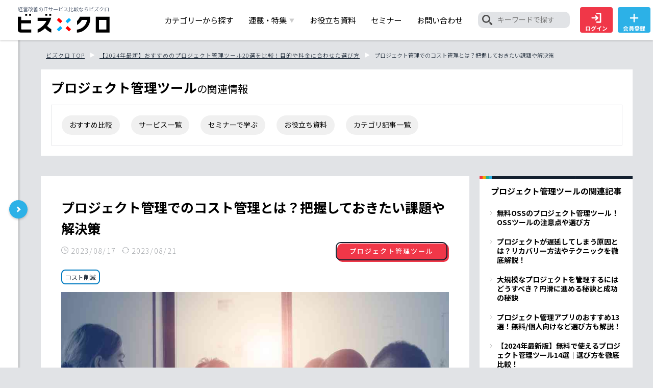

--- FILE ---
content_type: text/html; charset=utf-8
request_url: https://bizx.chatwork.com/project-management/cost-pm/
body_size: 12383
content:
<!DOCTYPE html>
<html lang="ja">
  <head>
    <meta charset="utf-8">
    <meta http-equiv="X-UA-Compatible" content="IE=edge">
    <meta name="viewport" content="width=device-width, initial-scale=1">
    
    <meta charset="UTF-8">
    <meta name="viewport" content="width=device-width">
    <meta name="google-site-verification" content="Wdv_Z17j3KLiLdUH94FGv27qeFj44Dkr38HcQXMN9Sg" />
    <link rel="stylesheet" href="/static/bizx_1.0.0/style.css?20230130">
    <link rel="shortcut icon" href="/static/bizx_1.0.0/img/favicon.ico">
    <script type="text/javascript" src="//code.jquery.com/jquery-3.6.0.min.js"></script>
    <script type="text/javascript" src="/static/bizx_1.0.0/js/jquery.meanmenu.js"></script>
    <link rel="stylesheet" href="/static/bizx_1.0.0/css/slick-theme.min.css">
    <link rel="stylesheet" href="/static/bizx_1.0.0/css/slick.min.css">
    <script type="text/javascript" src="/static/bizx_1.0.0/js/slick.min.js"></script>
    <script type="text/javascript" src="/static/bizx_1.0.0/js/common.js"></script>
    
    <!-- title and description -->
    <title>プロジェクト管理でのコスト管理とは？把握しておきたい課題や解決策｜経営改善のITサービス比較・費用ならビズクロ</title>
    <meta name="description" content="プロジェクト管理でのコスト管理とは？把握しておきたい課題や解決策です。ビズクロは経営改善・DX推進の情報発信、SaaS・ITサービスの比較や資料請求ができる総合メディアです。各社のDX事例や料金相場、特集も充実しており、ビジネスに役立つ情報を発信しております。">
    
    <!-- Google Tag Manager -->
    <script>(function(w,d,s,l,i){w[l]=w[l]||[];w[l].push({'gtm.start':
	    new Date().getTime(),event:'gtm.js'});var f=d.getElementsByTagName(s)[0],
		    j=d.createElement(s),dl=l!='dataLayer'?'&l='+l:'';j.async=true;j.src=
		    'https://www.googletagmanager.com/gtm.js?id='+i+dl;f.parentNode.insertBefore(j,f);
    })(window,document,'script','dataLayer','GTM-NSQ6B6C');</script>
    <!-- End Google Tag Manager -->
    
    <link rel="shortcut icon" href="/static/bizx_1.0.0/img/favicon.ico">
    <link rel="apple-touch-icon" href="/static/bizx_1.0.0/img/apple-touch-icon.png">
    <link rel="icon" type="image/png" href="/static/bizx_1.0.0/img/android-chrome-192x192.png">
    <link rel="stylesheet" href="https://cdnjs.cloudflare.com/ajax/libs/font-awesome/4.7.0/css/font-awesome.min.css"> 
    <!-- SEO -->
    
      
        <script async src="https://securepubads.g.doubleclick.net/tag/js/gpt.js"></script>
            <script>
	    window.googletag = window.googletag || {cmd: []};
	    googletag.cmd.push(function() {
	    googletag.defineSlot('/21528008/bizx_p1-1', [336, 280], 'div-gpt-ad-1677127997453-0').addService(googletag.pubads());
	    googletag.defineSlot('/21528008/bizx_p1-2', [336, 280], 'div-gpt-ad-1677128037322-0').addService(googletag.pubads());
	    googletag.defineSlot('/21528008/bizx_p2', [750, 200], 'div-gpt-ad-1676875570102-0').addService(googletag.pubads());
	    googletag.defineSlot('/21528008/bizx_p3', [300, 250], 'div-gpt-ad-1676875731611-0').addService(googletag.pubads());
	    googletag.defineSlot('/21528008/bizx_p4', [300, 250], 'div-gpt-ad-1676875842050-0').addService(googletag.pubads());
	    googletag.defineSlot('/21528008/bizx_p5', [300, 250], 'div-gpt-ad-1676875640772-0').addService(googletag.pubads());
	    googletag.defineSlot('/21528008/bizx_p6', [[300, 250], [300, 600]], 'div-gpt-ad-1676875894296-0').addService(googletag.pubads());
	    googletag.defineSlot('/21528008/bizx_p7', [300, 250], 'div-gpt-ad-1676875958194-0').addService(googletag.pubads());
	    googletag.defineSlot('/21528008/bizx_p8-1', [336, 280], 'div-gpt-ad-1677128146578-0').addService(googletag.pubads());
	    googletag.defineSlot('/21528008/bizx_p8-2', [336, 280], 'div-gpt-ad-1677128179279-0').addService(googletag.pubads());
	    googletag.defineSlot('/21528008/bizx_p10', [970, 90], 'div-gpt-ad-1677303405073-0').addService(googletag.pubads());
	    googletag.defineSlot('/21528008/bizx_p11', [580, 400], 'div-gpt-ad-1677303451233-0').addService(googletag.pubads());
	    googletag.defineSlot('/21528008/bizx_p12', [300, 250], 'div-gpt-ad-1687669978522-0').addService(googletag.pubads());
	    googletag.defineSlot('/21528008/bizx_m1', [336, 280], 'div-gpt-ad-1676876016530-0').addService(googletag.pubads());
	    googletag.defineSlot('/21528008/bizx_m2', [336, 280], 'div-gpt-ad-1676876347255-0').addService(googletag.pubads());
	    googletag.defineSlot('/21528008/bizx_m3', [336, 280], 'div-gpt-ad-1676876380083-0').addService(googletag.pubads());
	    googletag.defineSlot('/21528008/bizx_m4', [336, 280], 'div-gpt-ad-1676876418552-0').addService(googletag.pubads());
	    googletag.defineSlot('/21528008/bizx_m5', [320, 100], 'div-gpt-ad-1677303494945-0').addService(googletag.pubads());
	    googletag.defineSlot('/21528008/bizx_m6', [320, 480], 'div-gpt-ad-1677303529561-0').addService(googletag.pubads());    
	    googletag.pubads().enableSingleRequest();
	    googletag.pubads().collapseEmptyDivs();
	    googletag.pubads().setTargeting('page_url', ['project-management']);
	    googletag.enableServices();
	    });
	    </script>
	<meta property="og:title" content="プロジェクト管理でのコスト管理とは？把握しておきたい課題や解決策 | ビズクロ">
	    
	    <meta property="og:image" content="https://bizx-s3.s3.ap-northeast-1.amazonaws.com/uploads/article/ID4752.jpg">
	    
	<meta property="og:description" content="プロジェクト管理の中でも重要な役割を果たすコスト管理。利益にも直結するコスト管理は、プロジェクトを成功させるためには不可欠なプロセスです。本記事では、コスト管理のプロセスや実施する際のポイントなどを徹底解説していきます。">
	<meta property="og:url" content="https://bizx.chatwork.com/project-management/cost-pm/">
        
        
           <link rel="canonical" href="https://bizx.chatwork.com/project-management/cost-pm/">
        
      
    
      <meta property="og:locale" content="ja_JP">
      <meta property="og:type" content="article">
      <meta property="og:site_name" content="ビズクロ | 経営改善を実現する総合支援メディア">
      <meta name="twitter:card" content="summary_large_image">
  </head>
  <body>
        <!-- Google Tag Manager (noscript) -->
<noscript><iframe src="https://www.googletagmanager.com/ns.html?id=GTM-NSQ6B6C" height="0" width="0" style="display:none;visibility:hidden"></iframe></noscript>
<!-- End Google Tag Manager (noscript) -->

<header id="header" class="js-header">
	<div class="container">
		<div id="h_top">
            <div class="h_logo">
		
		<p>
                    経営改善のITサービス比較ならビズクロ
                    <a href="/"><img src="/static/bizx_1.0.0/img/logo.svg" alt="ビズクロ" width="285" height="34"></a>
                </p>
                
	    </div>
            <div class="only_sp_button">
                <a href="/account/login/"><img src="/static/bizx_1.0.0/img/icn_login.svg" alt="ログイン">ログイン</a>
            </div>
			<div class="h_nav">
				<nav id="gNav">
					<ul class="nav">
                        <li><a href="/category/" data-wpel-link="internal">カテゴリーから探す</a></li>
						<li>
							<span class="pre">連載・特集<i class="arrow">▼</i></span>
							<ul class="sub-menu">
								<li><a href="/special/" data-wpel-link="internal">Special TOPICS</a></li>
								<li><a href="/case-navi/" data-wpel-link="internal">しごと事例NAVI</a></li>
							</ul>
						</li>
                        <li> <a href="/wp/" data-wpel-link="internal">お役立ち資料</a></li>
                        <li><a href="/seminar/" data-wpel-link="internal">セミナー</a></li>
                        <li><a href="/contact/" class="_funnel-analysis" target="_blank" rel="noopener noreferrer" data-wpel-link="external">お問い合わせ</a></li>
                        <li class="header-nav__search">
                            <div class="txt_search_in">
                                <form role="search" method="get" id="searchform" class="searchform" action="/search/">
                                    <input type="image" id="searchsubmit" alt="検索" src="/static/bizx_1.0.0/img/icn_search.png" />
                                    <input type="text" value="" name="s" id="s" placeholder="キーワードで探す" />
                                </form>
                            </div>
                        </li>
	  		
						<li class="nav_btn red"><a href="/account/login/"><img src="/static/bizx_1.0.0/img/icn_login.svg" alt="ログイン">ログイン</a></li>
						<li class="nav_btn blue"><a href="/account/new/"><img src="/static/bizx_1.0.0/img/icn_add.svg" alt="会員登録">会員登録</a></li>
			
					</ul>
					<div class="mask"></div>
				</nav>
			</div>
		</div>
	</div>
</header>


<main role="main">
        

<div class="two_column_wrap">
		<div class="two_column_wrap_left">
		<button class="open_close"></button>
		<div class="login_wrap">
			
			<a href="/account/login/" class="top_btn login_button"><span class="arrow">ビズクロにログインする</span></a>
		
	</div>
		<div class="reco_wp_wrap">
			<h2 class="side_ttl">サービス資料<br class="pc-on">ランキング</h2>
			<ul class="reco_wp">
				
				
				<li class="rank_logo_wrap">
					<a href="/ef/sv116/">
						<div class="logo_wrap">
							<img src="https://bizx-s3.s3.ap-northeast-1.amazonaws.com/uploads/conversion/hrbrain-logo.jpeg" alt="HRBrain">
						</div>
						<p>
							HRBrain<br>
							<object><a href="/talent-management/">タレントマネジメントシステム</a></object>
						</p>
					</a>
					<div class="tag_common_wrap">
					
                                        <div class="tag_common_item"><object><a class="tag_common_link" href="/tag/Utilization-of-human-resources/">人材活用</a></object></div>
                                        
                                        <div class="tag_common_item"><object><a class="tag_common_link" href="/tag/human-resource-development/">人材育成</a></object></div>
                                        
                                        <div class="tag_common_item"><object><a class="tag_common_link" href="/tag/engagement/">社員のエンゲージメント向上</a></object></div>
                                        
                                        <div class="tag_common_item"><object><a class="tag_common_link" href="/tag/business-process/">業務プロセス効率化</a></object></div>
                                        
                                        <div class="tag_common_item"><object><a class="tag_common_link" href="/tag/organizationa-lgrowth/">組織成長</a></object></div>
                                        
					</div>
				</li>
				
				
				
				<li class="rank_logo_wrap">
					<a href="/ef/sv209/">
						<div class="logo_wrap">
							<img src="https://bizx-s3.s3.ap-northeast-1.amazonaws.com/uploads/conversion/サーヒスロコ.jpg" alt="ビルカン">
						</div>
						<p>
							ビルカン<br>
							<object><a href="/document-management/">文書管理システム</a></object>
						</p>
					</a>
					<div class="tag_common_wrap">
					
                                        <div class="tag_common_item"><object><a class="tag_common_link" href="/tag/business-process/">業務プロセス効率化</a></object></div>
                                        
                                        <div class="tag_common_item"><object><a class="tag_common_link" href="/tag/information-management/">情報管理</a></object></div>
                                        
                                        <div class="tag_common_item"><object><a class="tag_common_link" href="/tag/business-visualization/">業務可視化</a></object></div>
                                        
                                        <div class="tag_common_item"><object><a class="tag_common_link" href="/tag/literacy/">ITリテラシー不足</a></object></div>
                                        
                                        <div class="tag_common_item"><object><a class="tag_common_link" href="/tag/personalization/">属人化解消</a></object></div>
                                        
					</div>
				</li>
				
				
				
				<li class="rank_logo_wrap">
					<a href="/ef/sv228/">
						<div class="logo_wrap">
							<img src="https://bizx-s3.s3.ap-northeast-1.amazonaws.com/uploads/conversion/BUILDY_NOTEロコ黒文字.jpg" alt="BUILDY NOTE（ビルディーノート）">
						</div>
						<p>
							BUILDY NOTE（ビルディーノート）<br>
							<object><a href="/construction-management/">施工管理ソフト・アプリ</a></object>
						</p>
					</a>
					<div class="tag_common_wrap">
					
                                        <div class="tag_common_item"><object><a class="tag_common_link" href="/tag/business-visualization/">業務可視化</a></object></div>
                                        
                                        <div class="tag_common_item"><object><a class="tag_common_link" href="/tag/communication/">コミュニケーション効率化</a></object></div>
                                        
                                        <div class="tag_common_item"><object><a class="tag_common_link" href="/tag/humanre-sources/">人材不足解消</a></object></div>
                                        
                                        <div class="tag_common_item"><object><a class="tag_common_link" href="/tag/personalization/">属人化解消</a></object></div>
                                        
                                        <div class="tag_common_item"><object><a class="tag_common_link" href="/tag/business-process/">業務プロセス効率化</a></object></div>
                                        
					</div>
				</li>
				
				
				
				
				
				
			</ul>

			<h2 class="side_ttl">お役立ち資料<br class="pc-on">ランキング</h2>
			<ul class="reco_wp">
				
			</ul>

			<h2 class="side_ttl">セミナー<br class="pc-on">ランキング</h2>
			<ul class="reco_wp">
				
			</ul>

			<h2 class="side_ttl">PickUP<br class="pc-on">キーワード</h2>
			                                        <div class="tag_common_wrap">
                                        
                                        <div class="tag_common_item"><object><a class="tag_common_link" href="/tag/organizationa-lgrowth/">組織成長</a></object></div>
                                        
                                        <div class="tag_common_item"><object><a class="tag_common_link" href="/tag/humanre-sources/">人材不足解消</a></object></div>
                                        
                                        <div class="tag_common_item"><object><a class="tag_common_link" href="/tag/literacy/">ITリテラシー不足</a></object></div>
                                        
                                        <div class="tag_common_item"><object><a class="tag_common_link" href="/tag/security/">セキュリティ対策</a></object></div>
                                        
                                        <div class="tag_common_item"><object><a class="tag_common_link" href="/tag/working-environment/">労働環境</a></object></div>
                                        
                                        <div class="tag_common_item"><object><a class="tag_common_link" href="/tag/organizational-structure/">組織体制</a></object></div>
                                        
                                        <div class="tag_common_item"><object><a class="tag_common_link" href="/tag/cost/">コスト削減</a></object></div>
                                        
                                        <div class="tag_common_item"><object><a class="tag_common_link" href="/tag/lead-development/">リード育成</a></object></div>
                                        
                                        <div class="tag_common_item"><object><a class="tag_common_link" href="/tag/lead-acquisition/">リード獲得</a></object></div>
                                        
                                        <div class="tag_common_item"><object><a class="tag_common_link" href="/tag/office/">オフィスのスマート化</a></object></div>
                                        
                                        <div class="tag_common_item"><object><a class="tag_common_link" href="/tag/business-visualization/">業務可視化</a></object></div>
                                        
                                        <div class="tag_common_item"><object><a class="tag_common_link" href="/tag/automation/">作業自動化</a></object></div>
                                        
                                        <div class="tag_common_item"><object><a class="tag_common_link" href="/tag/information-management/">情報管理</a></object></div>
                                        
                                        <div class="tag_common_item"><object><a class="tag_common_link" href="/tag/recruitment/">採用の効率化</a></object></div>
                                        
                                        <div class="tag_common_item"><object><a class="tag_common_link" href="/tag/education/">社員教育</a></object></div>
                                        
                                        <div class="tag_common_item"><object><a class="tag_common_link" href="/tag/engagement/">社員のエンゲージメント向上</a></object></div>
                                        
                                        <div class="tag_common_item"><object><a class="tag_common_link" href="/tag/human-resource-development/">人材育成</a></object></div>
                                        
                                        <div class="tag_common_item"><object><a class="tag_common_link" href="/tag/Utilization-of-human-resources/">人材活用</a></object></div>
                                        
                                        <div class="tag_common_item"><object><a class="tag_common_link" href="/tag/infrastructure/">社内インフラ整備</a></object></div>
                                        
                                        <div class="tag_common_item"><object><a class="tag_common_link" href="/tag/site-improvement/">サイト改善</a></object></div>
                                        
                                        <div class="tag_common_item"><object><a class="tag_common_link" href="/tag/inquiry/">問い合わせ対応の効率化</a></object></div>
                                        
                                        <div class="tag_common_item"><object><a class="tag_common_link" href="/tag/customer-support/">顧客サポートの品質向上</a></object></div>
                                        
                                        <div class="tag_common_item"><object><a class="tag_common_link" href="/tag/strengthen-sales/">営業組織の強化・改善</a></object></div>
                                        
                                        <div class="tag_common_item"><object><a class="tag_common_link" href="/tag/evaluation/">適正評価とフィードバック</a></object></div>
                                        
                                        <div class="tag_common_item"><object><a class="tag_common_link" href="/tag/Information-leak/">内部情報漏えい対策</a></object></div>
                                        
                                        <div class="tag_common_item"><object><a class="tag_common_link" href="/tag/communication/">コミュニケーション効率化</a></object></div>
                                        
                                        <div class="tag_common_item"><object><a class="tag_common_link" href="/tag/business-process/">業務プロセス効率化</a></object></div>
                                        
                                        <div class="tag_common_item"><object><a class="tag_common_link" href="/tag/attendance/">勤怠・残業時間の管理・削減</a></object></div>
                                        
                                        <div class="tag_common_item"><object><a class="tag_common_link" href="/tag/meeting/">会議の効率化</a></object></div>
                                        
                                        <div class="tag_common_item"><object><a class="tag_common_link" href="/tag/compliance/">コンプライアンス強化</a></object></div>
                                        
                                        <div class="tag_common_item"><object><a class="tag_common_link" href="/tag/Internal-control/">内部統制</a></object></div>
                                        
                                        <div class="tag_common_item"><object><a class="tag_common_link" href="/tag/governance/">ガバナンス</a></object></div>
                                        
                                        <div class="tag_common_item"><object><a class="tag_common_link" href="/tag/team-building/">チームビルティング</a></object></div>
                                        
                                        <div class="tag_common_item"><object><a class="tag_common_link" href="/tag/business-growth/">事業成長</a></object></div>
                                        
                                        <div class="tag_common_item"><object><a class="tag_common_link" href="/tag/turnover/">離職率改善</a></object></div>
                                        
                                        <div class="tag_common_item"><object><a class="tag_common_link" href="/tag/Legal-compliance/">法令遵守</a></object></div>
                                        
                                        <div class="tag_common_item"><object><a class="tag_common_link" href="/tag/inner-communication/">インナーコミュニケーション</a></object></div>
                                        
                                        <div class="tag_common_item"><object><a class="tag_common_link" href="/tag/psychological safety/">心理的安全性</a></object></div>
                                        
                                        <div class="tag_common_item"><object><a class="tag_common_link" href="/tag/personalization/">属人化解消</a></object></div>
                                        
                                        <div class="tag_common_item"><object><a class="tag_common_link" href="/tag/external-resources/">外部リソース活用</a></object></div>
                                        
                                        <div class="tag_common_item"><object><a class="tag_common_link" href="/tag/well-being/">ウェルビーイング</a></object></div>
                                        
                                        <div class="tag_common_item"><object><a class="tag_common_link" href="/tag/diverse-workstyles/">働き方の多様化</a></object></div>
                                        
                                        <div class="tag_common_item"><object><a class="tag_common_link" href="/tag/career/">キャリア開発・支援</a></object></div>
                                        
                                        </div>
		</div>
	</div><!-- /two_column_wrap_left -->

        <div class="two_column_wrap_right">



<div class="saas_detail">
                <ul class="breadcrumbs breadcrumb__list" typeof="BreadcrumbList" vocab="https://schema.org/">
                        
                        <li property="itemListElement" typeof="ListItem">
                                <a property="item" typeof="WebPage" title="ビズクロTOP" href="/">
                                        <span property="name">ビズクロ TOP</span>
                                </a>
                                <meta property="position" content="1">
                        </li>
			
			<li property="itemListElement" typeof="ListItem">
                                <a property="item" typeof="WebPage" title="【2024年最新】おすすめのプロジェクト管理ツール20選を比較！目的や料金に合わせた選び方" href="/project-management/">
                                        <span property="name">【2024年最新】おすすめのプロジェクト管理ツール20選を比較！目的や料金に合わせた選び方</span>
                                </a>
				<meta property="url" content="/project-management/">
                                <meta property="position" content="2">
                        </li>
			
			
                        <li property="itemListElement" typeof="ListItem">
                                <span property="name">プロジェクト管理でのコスト管理とは？把握しておきたい課題や解決策</span>
                                <meta property="url" content="/project-management/cost-pm/">
                                <meta property="position" content="3">
                        </li>
                        
                        
                </ul>

	<div class="saas_c_box">
                <div class="cate_button">
                        <p><span>プロジェクト管理ツール</span>の関連情報</p>
                        
                </div>
                <ul class="header_link">
                        <li><a href="/project-management/">おすすめ比較</a></li>
                        <li><a href="/project-management/service/">サービス一覧</a></li>
                        <li><a href="/seminar/cat-collaboration/">セミナーで学ぶ</a></li>
                        <li><a href="/wp/cat-collaboration/">お役立ち資料</a></li>
                        <li><a href="/project-management/article/">カテゴリ記事一覧</a></li>
                </ul>
        </div>
</div>
<div class="article-wrapper">
<article>
	<div class="article_box">
		<div class="post_title">
			<h1>プロジェクト管理でのコスト管理とは？把握しておきたい課題や解決策</h1>
			<div class="times_tags">
				<div class="times">
					<span class="date">2023/08/17</span>
					<span class="retime">2023/08/21</span>
				</div>
				<p class="category pc-on"><span><a href="/project-management/">プロジェクト管理ツール</a></span></p>
			</div>
			<div class="sp_cetegory_tags sp-on">
				<p class="category sp_category"><span><a href="/project-management/">プロジェクト管理ツール</a></span></p>
				<div class="tags sp_tags"></div>
			</div>
			                                                        <div class="tag_common_wrap">
                                                    
                                        <div class="tag_common_item"><object><a class="tag_common_link" href="/tag/cost/">コスト削減</a></object></div>
                                        
                                                        </div>
		</div>
		<div class="single">
			<div class="post_thumb"><img src="https://bizx-s3.s3.ap-northeast-1.amazonaws.com/uploads/article/ID4752.jpg" alt="プロジェクト管理でのコスト管理"></div>
			<div class="sns__container">
				<a class="sns__twitter" href="https://twitter.com/share?url=https://bizx.chatwork.com/project-management/cost-pm/&text=/プロジェクト管理でのコスト管理とは？把握しておきたい課題や解決策" target="_blank" rel="nofollow noopener">
				<img src="/static/bizx_1.0.0/img/icn_twitter.png" alt="twitter">
				</a>
				<a class="sns__facebook" href="http://www.facebook.com/share.php?u=https://bizx.chatwork.com/project-management/cost-pm/" target="_blank" rel="nofollow noopener">
				<img src="/static/bizx_1.0.0/img/icn_facebook.png" alt="facebook">
				</a>
				<a class="sns__hatena" href="//b.hatena.ne.jp/add?mode=confirm&url=https://bizx.chatwork.com/project-management/cost-pm/&title=/プロジェクト管理でのコスト管理とは？把握しておきたい課題や解決策" target="_blank" data-hatena-bookmark-title="/project-management/cost-pm/" title="このエントリーをはてなブックマークに追加する" rel="nofollow noopener">
				<img src="/static/bizx_1.0.0/img/icn_hatena.png" alt="">
				</a>
				<a class="sns__line" href="https://social-plugins.line.me/lineit/share?url=https://bizx.chatwork.com/project-management/cost-pm/" target="_blank" rel="nofollow noopener">
				<img src="/static/bizx_1.0.0/img/icn_line.png" alt="LINE">
				</a>
			</div>
			<p>プロジェクト管理の中でも重要な役割を果たすコスト管理。利益にも直結するコスト管理は、プロジェクトを成功させるためには不可欠なプロセスです。本記事では、コスト管理のプロセスや実施する際のポイントなどを徹底解説していきます。</p>
			
			
			<!-- /21528008/bizx_p2i-->
			<div class='pc-on' id='div-gpt-ad-1676875570102-0' style='margin-bottom: 20px; min-width: 750px; min-height: 200px;'>
			  <script>
			    googletag.cmd.push(function() { googletag.display('div-gpt-ad-1676875570102-0'); });
			  </script>
			</div>
			<!-- /21528008/bizx_p2 -->
			<div style="font-size:1.7rem;">
			
			<div id="ez-toc-container" class="ez-toc-v2_0_33_2 counter-hierarchy ez-toc-counter ez-toc-grey ez-toc-container-direction"><div class="ez-toc-title-container"><p class="ez-toc-title">目次</p><span class="ez-toc-title-toggle"></span></div><nav><ul class='ez-toc-list ez-toc-list-level-1'><li style="list-style:none" class='ez-toc-page-1 ez-toc-heading-level-2'><a class="ez-toc-link ez-toc-heading-1" href='#プロジェクト管理で重要なコスト管理とは？',title='プロジェクト管理で重要なコスト管理とは？'>プロジェクト管理で重要なコスト管理とは？</a></li><li style="list-style:none" class='ez-toc-page-1 ez-toc-heading-level-2'><a class="ez-toc-link ez-toc-heading-1" href='#コスト管理のプロセス',title='コスト管理のプロセス'>コスト管理のプロセス</a></li><li style="list-style:none" class='ez-toc-page-1 ez-toc-heading-level-2'><a class="ez-toc-link ez-toc-heading-1" href='#コスト管理を行う上でのポイント',title='コスト管理を行う上でのポイント'>コスト管理を行う上でのポイント</a></li><li style="list-style:none" class='ez-toc-page-1 ez-toc-heading-level-2'><a class="ez-toc-link ez-toc-heading-1" href='#プロジェクト管理で重要なコスト管理について押さえておこう',title='プロジェクト管理で重要なコスト管理について押さえておこう'>プロジェクト管理で重要なコスト管理について押さえておこう</a></li></ul></nav></div>
    			
			
			

			<!-- /21528008/bizx_m1 -->
			<div class='single_ad_sp' id='div-gpt-ad-1676876016530-0' style='margin-bottom: 20px; min-width: 336px; min-height: 280px;'>
			  <script>
			    googletag.cmd.push(function() { googletag.display('div-gpt-ad-1676876016530-0'); });
			  </script>
			</div>
			<!-- /21528008/bizx_m1 -->
			
			
			<h2 id="プロジェクト管理で重要なコスト管理とは？">プロジェクト管理で重要なコスト管理とは？</h2><p>プロジェクト管理におけるコスト管理とは、人件費や材料費などのプロジェクトにかかる費用を予算内に収めるよう管理することをいいます。<br/><br/><b>コスト管理は、プロジェクトが予算内で完了し、予定よりも費用がかかってしまうのを防ぐために重要です。</b>また、プロジェクトのリソースを最適に活用し、コストパフォーマンスを最大化するための戦略的な手段でもあります。<br/><br/>▷<a href="https://bizx.chatwork.com/project-management/how-to-pm/">プロジェクト管理とは？目的ややり方・メリットやフローを紹介</a></p><h2 id="コスト管理のプロセス">コスト管理のプロセス</h2><p>コスト管理は、主に以下4つのプロセスから成り立っています。</p><ol><li>コスト・マネジメント計画を作成</li><li>コストの見積もり</li><li>プロジェクトの予算設定</li><li>コストのコントロール</li></ol><p>コスト管理の進め方について、ひとつずつ見ていきましょう。</p><h3>1.コスト・マネジメント計画を作成</h3><p><b>コスト管理の最初のステップは、コスト・マネジメント計画の作成です。</b>これは、プロジェクトのコスト管理に関する全体的なアプローチを定義するために行います。<br/><br/>コスト・マネジメント計画では、コストの見積もり、予算設定、およびコストコントロールをどのように行うかを明確にしましょう。この計画は、プロジェクトの特性、リソース、リスクを考慮に入れて作成されます。</p><h3>2.コストの見積もり</h3><p>次に、プロジェクトの各活動に必要なコストを見積もります。これには、<b>プロジェクトに必要な人材・材料・設備・時間などのコストが含まれます。</b>見積もりを行うことで、予想していた費用との差も把握できるでしょう。</p><p>予想に反してコストがかかりすぎる場合などは、計画を見直すこともあるため、早めに見積もりをとることが重要です。また、想定外のコストが発生することを見越して、予算に余裕を持たせておきましょう。</p><h3>3.プロジェクトの予算設定</h3><p><b>コスト見積もりが完了したら、プロジェクトの予算を設定します。</b>これは、プロジェクトの全体的なコスト見積もりを基に、各活動や作業パッケージに予算を割り当てるプロセスです。予算は、プロジェクトの進行に合わせて定期的に見直され、必要に応じて調整されます。<br/><br/>▷<a href="https://bizx.chatwork.com/project-management/large-scale-pm/">大規模なプロジェクトを管理するにはどうすべき？円滑に進める秘訣と成功の秘訣</a></p><h3>4.コストのコントロール</h3><p><b>プロジェクトが開始したら、継続的に経過を監視し、コントロールします。</b>これには、実際のコストと予算を比較し、差異を分析することも含まれます。<br/><br/>また、コストの変動を予測し、状況に応じて予算を調整する必要があります。このプロセスにより、プロジェクトの進行がスムーズに行えるでしょう。</p><h2 id="コスト管理を行う上でのポイント">コスト管理を行う上でのポイント</h2><p>コスト管理は、単に数字を追跡するだけではなく、戦略的な視点と深い理解が必要です。ここでは、コスト管理を行う上で重要なポイントを2つ紹介します。</p><h3>プロジェクトの全体像を適切に把握する</h3><p><b>プロジェクトの全体像を理解することは、コスト管理において重要な要素です。</b>これには、プロジェクトの目標、範囲、リソース、リスク、スケジュールなど、プロジェクトの各要素を総合的に理解することが含まれます。<br/><br/>これにより、コスト見積もりと予算設定をより正確に理解できます。また、コストの変動を予測し、適切に対応することが可能になるでしょう。<br/><br/>▷<a href="https://bizx.chatwork.com/project-management/schedule-pm/">プロジェクトのスケジュール管理方法！進め方や管理する際のポイント</a></p><h3>プロジェクトの進捗状況を適切に把握する</h3><p><b>プロジェクトの進捗状況を適切に把握することも、コスト管理において重要です。</b>これには、プロジェクトのスケジュールと実際の進捗を定期的に比較し、遅延が起きた場合に予算にどのように影響するかを理解することが含まれます。<br/><br/>進捗状況を把握することで、プロジェクトの状況を把握でき、想定外の事態にも対応しやすくなります。その結果、コストのコントロールが容易になり、予算超過を防ぐことが可能です。<br/><br/>▷<a href="https://bizx.chatwork.com/project-management/visual-control-pm/">プロジェクト管理で重要な見える化とは？進めるコツや見える化するための秘訣</a></p><h2 id="プロジェクト管理で重要なコスト管理について押さえておこう">プロジェクト管理で重要なコスト管理について押さえておこう</h2><p>プロジェクト管理におけるコスト管理は、プロジェクトの成功を左右する重要な要素です。<b>コスト管理のプロセスを理解し適切に実行することで、プロジェクトを予算内かつ効率的に進行できます。</b></p><p>この記事を通じて、プロジェクト管理におけるコスト管理の重要性とその方法について理解を深めていただければ幸いです。プロジェクト管理のスキルを磨き、より効果的なコスト管理を行うことで、あなたのプロジェクトは成功へと一歩近づくでしょう。</p>
    			
			</div>
			<!-- /21528008/bizx_m2 -->
			<div class='single_ad_sp' id='div-gpt-ad-1676876347255-0' style='margin-bottom: 20px; min-width: 336px; min-height: 280px;'>
			  <script>
			    googletag.cmd.push(function() { googletag.display('div-gpt-ad-1676876347255-0'); });
			  </script>
			</div>
			<!-- /21528008/bizx_m2 -->
		</div>

	</div>
	
	
	<div class="article_box">
		<h2 class="article_box_ttl">プロジェクト管理ツールの記事をもっと読む</h2>
		
		<div class="next_single_loop">
                        <a href="/project-management/recommend-pm/">
                                <div class="next_single_img" style="background-image: url(https://bizx-s3.s3.ap-northeast-1.amazonaws.com/uploads/article/ID4043.jpg);">
                                </div>
                                <div class="next_single_txt">
                                        <h3>【2024年最新】おすすめのプロジェクト管理ツール20選を比較！目的や料金に合わせた選び方</h3>
                                        <p class="date">最終更新日時:2024/01/09</p>
                                </div>
                        </a>
                </div>
		
		
		<div class="next_single_loop">
			<a href="/project-management/spreadsheet-pm/">
				<div class="next_single_img" style="background-image: url(https://bizx-s3.s3.ap-northeast-1.amazonaws.com/uploads/article/ID4491.jpg);">
				</div>
				<div class="next_single_txt">
					<h3>スプレッドシートでプロジェクト管理をする方法！ガントチャートの作り方</h3>
					<p class="date">最終更新日時:2023/06/09</p>
				</div>
			</a>
		</div>
		
		<div class="next_single_loop">
			<a href="/project-management/project-leader/">
				<div class="next_single_img" style="background-image: url(https://bizx-s3.s3.ap-northeast-1.amazonaws.com/uploads/article/ID2240-.jpg);">
				</div>
				<div class="next_single_txt">
					<h3>プロジェクトリーダーとは？役割や仕事内容・必要なスキルについて</h3>
					<p class="date">最終更新日時:2023/11/13</p>
				</div>
			</a>
		</div>
		
		<div class="next_single_loop">
			<a href="/project-management/kickoff-pm/">
				<div class="next_single_img" style="background-image: url(https://bizx-s3.s3.ap-northeast-1.amazonaws.com/uploads/article/ID4291.jpg);">
				</div>
				<div class="next_single_txt">
					<h3>キックオフミーティングとは？開催する目的や進め方・注意点を解説</h3>
					<p class="date">最終更新日時:2023/09/01</p>
				</div>
			</a>
		</div>
		
		<div class="next_single_loop">
			<a href="/project-management/program-management/">
				<div class="next_single_img" style="background-image: url(https://bizx-s3.s3.ap-northeast-1.amazonaws.com/uploads/article/ID4904.jpg);">
				</div>
				<div class="next_single_txt">
					<h3>プログラムマネジメントとは？事例やメリット・プロジェクト管理との違いを簡単に解説</h3>
					<p class="date">最終更新日時:2023/10/11</p>
				</div>
			</a>
		</div>
		
			<p class="to_category_list"><a href="/project-management/article/">プロジェクト管理ツールの記事一覧</a></p>
	</div>
	<ul class="sp-on article_box article_box_2">
		<li>
			<p class="contact_text">ご相談・ご質問は下記ボタンのフォームからお問い合わせください。</p>
			<a class="tel_bot" href="https://bizx.chatwork.com/contact/">お問い合わせはこちら</a>
		</li>
	</ul>
	<div class="article_box">
		<div class="auther_box">
			<div class="auther_box_img lazyloaded" style="background-image: url('https://bizx-s3.s3.ap-northeast-1.amazonaws.com/uploads/2022/03/auther_icon2.jpg');">
			</div>
			<div class="auther_box_txt">
				<div class="auther_name">ビズクロ編集部</div>
				<div class="auther_section"></div>
				<div class="auther_prof">「ビズクロ」は、経営改善を実現する総合支援メディアです。ユーザーの皆さまにとって有意義なビジネスの情報やコンテンツの発信を継続的におこなっていきます。</div>
			</div>
		</div>
	</div>
	<div class="article_box">
		<h2 class="article_box_ttl">おすすめ関連記事</h2>
		
		<div class="post_loop">
			<a href="/pos-system/company-pr2/">
				<div class="post_loop_img" style="background-image: url(https://bizx-s3.s3.ap-northeast-1.amazonaws.com/uploads/article/ヒスクロ御中モハイルオーターとは_記事内画像1.jpg);">
				</div>
				<div class="post_loop_txt">
					<h3>店内版モバイルオーダーとは？メリット・デメリットや導入すべき店舗の特徴を解説</h3>
					<p class="date pc-on">最終更新日時:2025/10/03</p>
					<p class="category pc-on"><span><em>POSシステム</em></span></p>
				</div>
				<div class="post_loop_sp">
					<div class="post_loop_img_sp sp-on">
						<p class="date">最終更新日時:2025/10/03</p>
					</div>
					<div class="post_loop_txt_sp sp-on">
						<p class="category"><span><em>POSシステム</em></span></p>
					</div>
				</div>
			</a>
		</div>
		
		<div class="post_loop">
			<a href="/public-relations/company-pr/">
				<div class="post_loop_img" style="background-image: url(https://bizx-s3.s3.ap-northeast-1.amazonaws.com/uploads/article/ID3176-.jpg);">
				</div>
				<div class="post_loop_txt">
					<h3>おすすめのPR会社10選！依頼するメリットや注意点・失敗しない選び方</h3>
					<p class="date pc-on">最終更新日時:2025/05/19</p>
					<p class="category pc-on"><span><em>広報・PRツール</em></span></p>
				</div>
				<div class="post_loop_sp">
					<div class="post_loop_img_sp sp-on">
						<p class="date">最終更新日時:2025/05/19</p>
					</div>
					<div class="post_loop_txt_sp sp-on">
						<p class="category"><span><em>広報・PRツール</em></span></p>
					</div>
				</div>
			</a>
		</div>
		
		<div class="post_loop">
			<a href="/cost-management/cost-accounting-costma/">
				<div class="post_loop_img" style="background-image: url(https://bizx-s3.s3.ap-northeast-1.amazonaws.com/uploads/article/ID3163-.jpg);">
				</div>
				<div class="post_loop_txt">
					<h3>【簡単解説】原価計算とは？種類や計算方法のやり方・仕訳例を解説！</h3>
					<p class="date pc-on">最終更新日時:2025/01/24</p>
					<p class="category pc-on"><span><em>原価管理システム</em></span></p>
				</div>
				<div class="post_loop_sp">
					<div class="post_loop_img_sp sp-on">
						<p class="date">最終更新日時:2025/01/24</p>
					</div>
					<div class="post_loop_txt_sp sp-on">
						<p class="category"><span><em>原価管理システム</em></span></p>
					</div>
				</div>
			</a>
		</div>
		
		<div class="post_loop">
			<a href="/cost-management/free-costma/">
				<div class="post_loop_img" style="background-image: url(https://bizx-s3.s3.ap-northeast-1.amazonaws.com/uploads/article/ID3159-.jpg);">
				</div>
				<div class="post_loop_txt">
					<h3>無料で使える原価管理システム4選｜有料版との違いや選び方を解説</h3>
					<p class="date pc-on">最終更新日時:2025/01/24</p>
					<p class="category pc-on"><span><em>原価管理システム</em></span></p>
				</div>
				<div class="post_loop_sp">
					<div class="post_loop_img_sp sp-on">
						<p class="date">最終更新日時:2025/01/24</p>
					</div>
					<div class="post_loop_txt_sp sp-on">
						<p class="category"><span><em>原価管理システム</em></span></p>
					</div>
				</div>
			</a>
		</div>
		
		<div class="post_loop">
			<a href="/sns/movie-create/">
				<div class="post_loop_img" style="background-image: url(https://bizx-s3.s3.ap-northeast-1.amazonaws.com/uploads/article/ID3113-.jpg);">
				</div>
				<div class="post_loop_txt">
					<h3>動画編集代行サービスおすすめ10選比較｜費用の相場や選ぶ上でのポイント・メリットを紹介</h3>
					<p class="date pc-on">最終更新日時:2025/08/01</p>
					<p class="category pc-on"><span><em>SNS管理・運用</em></span></p>
				</div>
				<div class="post_loop_sp">
					<div class="post_loop_img_sp sp-on">
						<p class="date">最終更新日時:2025/08/01</p>
					</div>
					<div class="post_loop_txt_sp sp-on">
						<p class="category"><span><em>SNS管理・運用</em></span></p>
					</div>
				</div>
			</a>
		</div>
		
		<div class="post_loop">
			<a href="/it-asset-management/recommend-iam/">
				<div class="post_loop_img" style="background-image: url(https://bizx-s3.s3.ap-northeast-1.amazonaws.com/uploads/article/ID3046-.jpg);">
				</div>
				<div class="post_loop_txt">
					<h3>【2024年最新】IT資産管理ツールおすすめ10選比較｜機能やメリット・選ぶポイント</h3>
					<p class="date pc-on">最終更新日時:2025/01/23</p>
					<p class="category pc-on"><span><em>IT資産管理ツール</em></span></p>
				</div>
				<div class="post_loop_sp">
					<div class="post_loop_img_sp sp-on">
						<p class="date">最終更新日時:2025/01/23</p>
					</div>
					<div class="post_loop_txt_sp sp-on">
						<p class="category"><span><em>IT資産管理ツール</em></span></p>
					</div>
				</div>
			</a>
		</div>
		
		<div class="post_loop">
			<a href="/heatmap/case-heatmap/">
				<div class="post_loop_img" style="background-image: url(https://bizx-s3.s3.ap-northeast-1.amazonaws.com/uploads/article/ID3188-.jpg);">
				</div>
				<div class="post_loop_txt">
					<h3>成果に繋がるヒートマップの活用事例やテクニックを徹底解説！</h3>
					<p class="date pc-on">最終更新日時:2025/01/17</p>
					<p class="category pc-on"><span><em>ヒートマップツール</em></span></p>
				</div>
				<div class="post_loop_sp">
					<div class="post_loop_img_sp sp-on">
						<p class="date">最終更新日時:2025/01/17</p>
					</div>
					<div class="post_loop_txt_sp sp-on">
						<p class="category"><span><em>ヒートマップツール</em></span></p>
					</div>
				</div>
			</a>
		</div>
		
		<div class="post_loop">
			<a href="/heatmap/analysis-heatmap/">
				<div class="post_loop_img" style="background-image: url(https://bizx-s3.s3.ap-northeast-1.amazonaws.com/uploads/article/ID3187-.jpg);">
				</div>
				<div class="post_loop_txt">
					<h3>ヒートマップツールの使い方は？種類や分析方法について解説</h3>
					<p class="date pc-on">最終更新日時:2025/01/17</p>
					<p class="category pc-on"><span><em>ヒートマップツール</em></span></p>
				</div>
				<div class="post_loop_sp">
					<div class="post_loop_img_sp sp-on">
						<p class="date">最終更新日時:2025/01/17</p>
					</div>
					<div class="post_loop_txt_sp sp-on">
						<p class="category"><span><em>ヒートマップツール</em></span></p>
					</div>
				</div>
			</a>
		</div>
		
		<div class="post_loop">
			<a href="/cost-management/manufacturing-cost/">
				<div class="post_loop_img" style="background-image: url(https://bizx-s3.s3.ap-northeast-1.amazonaws.com/uploads/article/ID3162-.jpg);">
				</div>
				<div class="post_loop_txt">
					<h3>製造原価とは？売上原価との違いや含まれる要素・計算方法について解説</h3>
					<p class="date pc-on">最終更新日時:2025/01/17</p>
					<p class="category pc-on"><span><em>原価管理システム</em></span></p>
				</div>
				<div class="post_loop_sp">
					<div class="post_loop_img_sp sp-on">
						<p class="date">最終更新日時:2025/01/17</p>
					</div>
					<div class="post_loop_txt_sp sp-on">
						<p class="category"><span><em>原価管理システム</em></span></p>
					</div>
				</div>
			</a>
		</div>
		
		<div class="post_loop">
			<a href="/cost-management/overhead-costs/">
				<div class="post_loop_img" style="background-image: url(https://bizx-s3.s3.ap-northeast-1.amazonaws.com/uploads/article/ID3157-.jpg);">
				</div>
				<div class="post_loop_txt">
					<h3>直接費と間接費の違いとは？種類や具体例・不要なコストを削減する方法をわかりやすく解説</h3>
					<p class="date pc-on">最終更新日時:2025/01/17</p>
					<p class="category pc-on"><span><em>原価管理システム</em></span></p>
				</div>
				<div class="post_loop_sp">
					<div class="post_loop_img_sp sp-on">
						<p class="date">最終更新日時:2025/01/17</p>
					</div>
					<div class="post_loop_txt_sp sp-on">
						<p class="category"><span><em>原価管理システム</em></span></p>
					</div>
				</div>
			</a>
		</div>
		
	</div>
</article>
<div class="ad_overlay">
<!-- /21528008/bizx_p10 -->
<div id='div-gpt-ad-1677303405073-0' class="pc-on" style='min-width: 970px; min-height: 90px;'>
  <script>
    googletag.cmd.push(function() { googletag.display('div-gpt-ad-1677303405073-0'); });
  </script>
</div>
<!-- /21528008/bizx_m5 -->
<div id='div-gpt-ad-1677303494945-0' class="sp-on" style='min-width: 320px; min-height: 100px;'>
  <script>
    googletag.cmd.push(function() { googletag.display('div-gpt-ad-1677303494945-0'); });
  </script>
</div>
<p class="close"><a href="javascript:void(0)"></a></p>
</div>
<script src="https://cdn.jsdelivr.net/npm/js-cookie@2/src/js.cookie.min.js"></script>
<div class="bg_onetime_popup">
    <div class="onetime_popup">
        <div class="onetime_popup_title">
            <p class="onetime_popup_title_close"><span></span></p>
<!-- /21528008/bizx_p11 -->
<div id='div-gpt-ad-1677303451233-0' class="pc-on" style='min-width: 580px; min-height: 400px;'>
  <script>
    googletag.cmd.push(function() { googletag.display('div-gpt-ad-1677303451233-0'); });
  </script>
</div>
<!-- /21528008/bizx_m6 -->
<div id='div-gpt-ad-1677303529561-0' class="sp-on" style='min-width: 320px; min-height: 480px;'>
  <script>
    googletag.cmd.push(function() { googletag.display('div-gpt-ad-1677303529561-0'); });
  </script>
</div>
	</div>
    </div>
</div>
<aside>
	<!-- /21528008/bizx_p3 -->
	<!--div class='pc-on' id='div-gpt-ad-1676875731611-0' style='margin-bottom: 20px; min-width: 300px; min-height: 250px;'>
	  <script>
	    googletag.cmd.push(function() { googletag.display('div-gpt-ad-1676875731611-0'); });
	  </script>
	</div-->
	<!-- /21528008/bizx_p3 -->
	
	<!-- /21528008/bizx_p4 -->
	<!--div class='pc-on' id='div-gpt-ad-1676875842050-0' style='margin-bottom: 20px; min-width: 300px; min-height: 250px;'>
	  <script>
	    googletag.cmd.push(function() { googletag.display('div-gpt-ad-1676875842050-0'); });
	  </script>
	</div -->
	<!-- /21528008/bizx_p4 -->
	
		<div class="side_block">
			<h2>プロジェクト管理ツールの関連記事</h2>
			<ul class="next_reco_post">
				
				<li><a href="/project-management/oss-pm/">無料OSSのプロジェクト管理ツール！OSSツールの注意点や選び方</a></li>
				
				<li><a href="/project-management/delay-pm/">プロジェクトが遅延してしまう原因とは？リカバリー方法やテクニックを徹底解説！</a></li>
				
				<li><a href="/project-management/large-scale-pm/">大規模なプロジェクトを管理するにはどうすべき？円滑に進める秘訣と成功の秘訣</a></li>
				
				<li><a href="/project-management/app-pm/">プロジェクト管理アプリのおすすめ13選！無料/個人向けなど選び方も解説！</a></li>
				
				<li><a href="/project-management/free-pm/">【2024年最新版】無料で使えるプロジェクト管理ツール14選｜選び方を徹底比較！</a></li>
				
			</ul>
		</div>

		<div class="side_block interview_ranking">
		<h2>人気記事ランキング</h2>
		<ul>
			
			<li>
				<a href="/inquiry-management/reply-thanks-im/">
					<div class="interview_ranking_img">
						<img src="https://bizx-s3.s3.ap-northeast-1.amazonaws.com/uploads/article/ID1839-.jpg" alt="問い合わせの返答に対するお礼メールの書き方｜感謝を伝える例文やマナー">
					</div>
					<div class="interview_ranking_txt">
						<h3>
							<span>問い合わせの返答に対するお礼メールの書き方｜感謝を伝える例文やマナー</span>
						</h3>
					</div>
				</a>
			</li>
			
			<li>
				<a href="/schedule-adjustment/not-available/">
					<div class="interview_ranking_img">
						<img src="https://bizx-s3.s3.ap-northeast-1.amazonaws.com/uploads/article/ID566-2.jpeg" alt="日程調整で都合が悪い時の対処法！メール文例やビジネスマナーを解説">
					</div>
					<div class="interview_ranking_txt">
						<h3>
							<span>日程調整で都合が悪い時の対処法！メール文例やビジネスマナーを解説</span>
						</h3>
					</div>
				</a>
			</li>
			
			<li>
				<a href="/digitalization/generation-term-list/">
					<div class="interview_ranking_img">
						<img src="https://bizx-s3.s3.ap-northeast-1.amazonaws.com/uploads/article/ID4144.jpg" alt="【最新版】世代用語一覧！年齢・呼び方の由来・世代別の特徴について">
					</div>
					<div class="interview_ranking_txt">
						<h3>
							<span>【最新版】世代用語一覧！年齢・呼び方の由来・世代別の特徴について</span>
						</h3>
					</div>
				</a>
			</li>
			
			<li>
				<a href="/digitalization/digital-detox-app/">
					<div class="interview_ranking_img">
						<img src="https://bizx-s3.s3.ap-northeast-1.amazonaws.com/uploads/2022/06/ID867.jpg" alt="【脱スマホ依存】デジタルデトックスにオススメのアプリ14選！具体的なやり方も解説">
					</div>
					<div class="interview_ranking_txt">
						<h3>
							<span>【脱スマホ依存】デジタルデトックスにオススメのアプリ14選！具体的なやり方も解説</span>
						</h3>
					</div>
				</a>
			</li>
			
			<li>
				<a href="/inquiry-management/reply-not-come-im/">
					<div class="interview_ranking_img">
						<img src="https://bizx-s3.s3.ap-northeast-1.amazonaws.com/uploads/article/ID1843-.jpg" alt="問い合わせに返信がこない場合は何日待つべき？催促メールの書き方や参考例文を紹介">
					</div>
					<div class="interview_ranking_txt">
						<h3>
							<span>問い合わせに返信がこない場合は何日待つべき？催促メールの書き方や参考例文を紹介</span>
						</h3>
					</div>
				</a>
			</li>
			
		</ul>
	</div>
	<!-- /21528008/bizx_p5 -->
	<!--div class='pc-on' id='div-gpt-ad-1676875640772-0' style='margin-bottom: 20px; min-width: 300px; min-height: 250px;'>
	  <script>
	    googletag.cmd.push(function() { googletag.display('div-gpt-ad-1676875640772-0'); });
	  </script>
	</div-->
	<!-- /21528008/bizx_p5 -->
	
	<!-- /21528008/bizx_m3 -->
	<!--div class='sp-on' id='div-gpt-ad-1676876380083-0' style='margin-bottom: 20px; min-width: 336px; min-height: 280px;'>
	  <script>
	    googletag.cmd.push(function() { googletag.display('div-gpt-ad-1676876380083-0'); });
	  </script>
	</div-->
	<!-- /21528008/bizx_m3 -->

	<div class="side_block side_pickup">
		<h2>新着記事</h2>
		<ul>
			
			<li>
				<a href="/pos-system/company-pr2/" data-wpel-link="internal">
					<div class="pickup_img" style="background-image: url(https://bizx-s3.s3.ap-northeast-1.amazonaws.com/uploads/article/ヒスクロ御中モハイルオーターとは_記事内画像1.jpg)">
					</div>
					<div class="pickup_txt">
						<h3>店内版モバイルオーダーとは？メリット・デメリットや導入すべき店舗の特徴を解説</h3>
					</div>
				</a>
			</li>
			
			<li>
				<a href="/public-relations/company-pr/" data-wpel-link="internal">
					<div class="pickup_img" style="background-image: url(https://bizx-s3.s3.ap-northeast-1.amazonaws.com/uploads/article/ID3176-.jpg)">
					</div>
					<div class="pickup_txt">
						<h3>おすすめのPR会社10選！依頼するメリットや注意点・失敗しない選び方</h3>
					</div>
				</a>
			</li>
			
			<li>
				<a href="/cost-management/cost-accounting-costma/" data-wpel-link="internal">
					<div class="pickup_img" style="background-image: url(https://bizx-s3.s3.ap-northeast-1.amazonaws.com/uploads/article/ID3163-.jpg)">
					</div>
					<div class="pickup_txt">
						<h3>【簡単解説】原価計算とは？種類や計算方法のやり方・仕訳例を解説！</h3>
					</div>
				</a>
			</li>
			
		</ul>
	</div>


	<div class="side_block interview_ranking">
		<h2>人気特集ランキング</h2>
		<ul>
			
			<li>
				<a href="/special/report/news28/">
					<div class="interview_ranking_img">
						<img src="https://bizx-s3.s3.ap-northeast-1.amazonaws.com/uploads/article/pf-bizx___241108.png" alt="">
					</div>
					<div class="interview_ranking_txt">
						<h3>
							<span>東海道新幹線の「個室」が2026年に23年ぶりに復活！</span>
							実はこんなにある電車の個室！おすすめ5選を紹介
						</h3>
					</div>
				</a>
			</li>
			
			<li>
				<a href="/special/interview/sp09/">
					<div class="interview_ranking_img">
						<img src="https://bizx-s3.s3.ap-northeast-1.amazonaws.com/uploads/article/pf-bizx___240926.png" alt="">
					</div>
					<div class="interview_ranking_txt">
						<h3>
							<span>今後10年は「地獄」も予想される建設業界の展望</span>
							大正15年創業の地域No.1企業が語る生き残り戦略とは
						</h3>
					</div>
				</a>
			</li>
			
			<li>
				<a href="/special/report/news14/">
					<div class="interview_ranking_img">
						<img src="https://bizx-s3.s3.ap-northeast-1.amazonaws.com/uploads/article/pf-bizx___240924.png" alt="">
					</div>
					<div class="interview_ranking_txt">
						<h3>
							<span>昭和OKでも令和はNGです！職場のハラスメント行為</span>
							思わず悲鳴もの...今では完全アウトな職場の常識
						</h3>
					</div>
				</a>
			</li>
			
			<li>
				<a href="/special/report/news12/">
					<div class="interview_ranking_img">
						<img src="https://bizx-s3.s3.ap-northeast-1.amazonaws.com/uploads/article/pf-bizx___240911.png" alt="">
					</div>
					<div class="interview_ranking_txt">
						<h3>
							<span>2024年10月〜ふるさと納税は「何が・どう」変わるのか解説</span>
							寄付者には「改悪」の印象も、ルール改正の狙いは「地方支援の本質」
						</h3>
					</div>
				</a>
			</li>
			
			<li>
				<a href="/special/report/news27/">
					<div class="interview_ranking_img">
						<img src="https://bizx-s3.s3.ap-northeast-1.amazonaws.com/uploads/article/pf-bizx___241106.png" alt="">
					</div>
					<div class="interview_ranking_txt">
						<h3>
							<span>中小企業と大企業、退職金の差は「約1,800万円」？！</span>
							企業規模で異なる退職金事情を詳しく解説
						</h3>
					</div>
				</a>
			</li>
			
		</ul>
	</div>

	<div class="side_block interview_ranking">
		<h2>人気事例ランキング</h2>
		<ul>
			
			
			<li>
				<a href="/case-navi/northsand/">
					<div class="interview_ranking_img">
						<img src="https://bizx-s3.s3.ap-northeast-1.amazonaws.com/uploads/interview/オフィスエントランス-min.jpg" alt="">
					</div>
					<div class="interview_ranking_txt">
						<h3>
							<span>徹底的に&quot;人&quot;にこだわる</span>
							理念経営で会社と社員に愛着を生み出す
						</h3>
					</div>
				</a>
			</li>
			
			<li>
				<a href="/case-navi/shimotsuma/">
					<div class="interview_ranking_img">
						<img src="https://bizx-s3.s3.ap-northeast-1.amazonaws.com/uploads/interview/イメーシ画像庁舎.jpg" alt="">
					</div>
					<div class="interview_ranking_txt">
						<h3>
							<span>始まりは予算ゼロ！茨城県下妻市のDX戦略とは</span>
							独自の研修、新庁舎移転で環境整備…成功に導いた工夫の数々
						</h3>
					</div>
				</a>
			</li>
			
			<li>
				<a href="/case-navi/pivot/">
					<div class="interview_ranking_img">
						<img src="https://bizx-s3.s3.ap-northeast-1.amazonaws.com/uploads/interview/PIVOT_office.jpg" alt="">
					</div>
					<div class="interview_ranking_txt">
						<h3>
							<span>制度ありきではなく、メンバーを基点に考える</span>
							D&amp;I AWARD大賞受賞企業に聞くD&amp;I推進のポイントとは
						</h3>
					</div>
				</a>
			</li>
			
			<li>
				<a href="/case-navi/funaisoken/">
					<div class="interview_ranking_img">
						<img src="https://bizx-s3.s3.ap-northeast-1.amazonaws.com/uploads/interview/船井総研丸の内本社受付.JPG" alt="">
					</div>
					<div class="interview_ranking_txt">
						<h3>
							<span>組織全体を巻き込み取り組む女性活躍推進</span>
							コンサル会社が進める能力を発揮できる職場づくり
						</h3>
					</div>
				</a>
			</li>
			
			<li>
				<a href="/case-navi/flux/">
					<div class="interview_ranking_img">
						<img src="https://bizx-s3.s3.ap-northeast-1.amazonaws.com/uploads/interview/共有FLUX_素材②-min-min.jpg" alt="">
					</div>
					<div class="interview_ranking_txt">
						<h3>
							<span>採用から育成まで「全社員」がコミット</span>
							100人超の即戦力化実現、「全員参加型」の人材戦略
						</h3>
					</div>
				</a>
			</li>
			
		</ul>
	</div>

	<!-- /21528008/bizx_p6 -->
	<!--div class='pc-on' id='div-gpt-ad-1676875894296-0' style='margin-bottom: 20px; min-width: 300px; min-height: 250px;'>
	  <script>
	    googletag.cmd.push(function() { googletag.display('div-gpt-ad-1676875894296-0'); });
	  </script>
	</div-->
	<!-- /21528008/bizx_p6 -->
	
	<!-- /21528008/bizx_m4 -->
	<!--div class='sp-on' id='div-gpt-ad-1676876418552-0' style='margin-bottom: 20px; min-width: 336px; min-height: 280px;'>
	  <script>
	    googletag.cmd.push(function() { googletag.display('div-gpt-ad-1676876418552-0'); });
	  </script>
	</div-->
	<!-- /21528008/bizx_m4 -->
	
			<!-- /21528008/bizx_p7 -->
			<!--div class='pc-on' id='div-gpt-ad-1676875958194-0' style='margin-bottom: 20px; min-width: 300px; min-height: 250px;'>
			  <script>
			    googletag.cmd.push(function() { googletag.display('div-gpt-ad-1676875958194-0'); });
			  </script>
			</div-->
			<!-- /21528008/bizx_p7 -->
			
                </div>
</aside>

</div>

<script>
$('.service_slide').slick({
	centerMode: false,
	centerPadding: '100px',
	autoplay: true,
	autoplaySpeed: 2000,
	slidesToShow: 3,
	responsive: [
	{
		breakpoint: 768,
		settings: {
		centerMode: false,
		centerPadding: '10px',
		slidesToShow: 1
		}
	}
	]
});
</script>

</main>
        <footer>
  <div class="footer_inner">
    <ul>
      <li><a href="https://corp.chatwork.com/ja/about/" class="_funnel-analysis" target="_blank">運営会社</a></li>
      <li><a href="https://go.chatwork.com/ja/" class="_funnel-analysis" target="_blank">サービスについて</a></li>
      <!--li><a href="/info/">お知らせ</a></li-->
      <li><a href="/terms/">利用規約</a></li>
      <li><a href="https://go.chatwork.com/ja/privacy/" class="_funnel-analysis" target="_blank">プライバシーポリシー</a></li>
      <li><a href="/contact/">お問い合わせ</a></li>
    </ul>
    <p class="footer_copy">&copy; kubell</p>
  </div>
</footer>

  </body>
</html>


--- FILE ---
content_type: text/html; charset=utf-8
request_url: https://www.google.com/recaptcha/api2/aframe
body_size: 172
content:
<!DOCTYPE HTML><html><head><meta http-equiv="content-type" content="text/html; charset=UTF-8"></head><body><script nonce="b-pCJ-lf3ySeiCliaZ6KyA">/** Anti-fraud and anti-abuse applications only. See google.com/recaptcha */ try{var clients={'sodar':'https://pagead2.googlesyndication.com/pagead/sodar?'};window.addEventListener("message",function(a){try{if(a.source===window.parent){var b=JSON.parse(a.data);var c=clients[b['id']];if(c){var d=document.createElement('img');d.src=c+b['params']+'&rc='+(localStorage.getItem("rc::a")?sessionStorage.getItem("rc::b"):"");window.document.body.appendChild(d);sessionStorage.setItem("rc::e",parseInt(sessionStorage.getItem("rc::e")||0)+1);localStorage.setItem("rc::h",'1768739146009');}}}catch(b){}});window.parent.postMessage("_grecaptcha_ready", "*");}catch(b){}</script></body></html>

--- FILE ---
content_type: text/css
request_url: https://bizx.chatwork.com/static/bizx_1.0.0/css/slick-theme.min.css
body_size: 978
content:
.slick-slide .bg_thum_wrap{position:relative;display:block;background-position:center center;background-size:cover;aspect-ratio:16/9}.slick-slide .bg_thum_wrap .bg_thum{position:absolute;width:92%;margin:auto;bottom:-20px;right:0;left:0;display:flex;flex-direction:column;background:rgba(0,0,0,.6);transition:.3s}.slick-slide .bg_thum_wrap .bg_thum .category{position:absolute;top:-25px;left:20px}.slick-slide .bg_thum_wrap .bg_thum .text_space{margin-top:auto;padding:6% 4% 5% 4%}.slick-slide .bg_thum_wrap .bg_thum .text_space h2{font-size:1.8rem;font-weight:700;line-height:1.4;color:#fff}@media screen and (max-width: 767px){.slick-slide .bg_thum_wrap .bg_thum .text_space h2{font-size:1.4rem;font-weight:700;color:#fff}}@media screen and (max-width: 767px){.slick-slide .bg_thum_wrap .bg_thum .text_space{margin-top:auto;padding:6% 4% 5% 4%}.slick-slide .bg_thum_wrap .bg_thum .category{padding:10px 0px 0 0;display:inline-block}}.slick-slide .bg_thum_wrap:hover .bg_thum{background:rgba(0,0,0,.3)}.slick-loading .slick-list{background:#fff url("./ajax-loader.gif") center center no-repeat}@font-face{font-family:"slick";src:url("./fonts/slick.eot");src:url("./fonts/slick.eot?#iefix") format("embedded-opentype"),url("./fonts/slick.woff") format("woff"),url("./fonts/slick.ttf") format("truetype"),url("./fonts/slick.svg#slick") format("svg");font-weight:normal;font-style:normal}.slick-prev,.slick-next{position:absolute;display:block;line-height:0px;font-size:0px;cursor:pointer;background:rgba(0,0,0,0);color:rgba(0,0,0,0);top:47%;transform:translate(0, -50%);padding:0;border:none;outline:none;z-index:1;background-repeat:no-repeat;background-size:contain;transition:.3s}@media screen and (min-width: 769px){.slick-prev,.slick-next{width:60px;height:50px}}@media screen and (max-width: 768px){.slick-prev,.slick-next{width:40px;height:30px}}.slick-prev:hover,.slick-prev:focus,.slick-next:hover,.slick-next:focus{outline:none}.slick-prev{left:20px;background-image:url(../img/icn_prev_button.svg)}@media screen and (max-width: 768px){.slick-prev{left:10px}}[dir=rtl] .slick-prev{left:auto;right:0px}.slick-prev:before{content:"←"}[dir=rtl] .slick-prev:before{content:"→"}.slick-next{right:-20px;background-image:url(../img/icn_next_button.svg)}@media screen and (max-width: 768px){.slick-next{right:-10px}}[dir=rtl] .slick-next{left:0px;right:auto}.slick-next:before{content:"→"}[dir=rtl] .slick-next:before{content:"←"}.slick-dotted.slick-slider{margin-bottom:30px}.slick-dots{position:absolute;list-style:none;display:block;text-align:center;padding:0;margin:0;width:100%}@media screen and (min-width: 769px){.slick-dots{bottom:20px}}@media screen and (max-width: 768px){.slick-dots{bottom:-33px}}.slick-dots li{position:relative;display:inline-block;height:20px;width:20px;margin:0 5px;padding:0;cursor:pointer}.slick-dots li button{border:0;background:rgba(0,0,0,0);display:block;height:20px;width:20px;outline:none;line-height:0px;font-size:0px;color:rgba(0,0,0,0);padding:5px;cursor:pointer}.slick-dots li button:hover,.slick-dots li button:focus{outline:none}.slick-dots li button:before{position:absolute;top:0;left:0;content:"•";width:20px;height:20px;font-family:"slick";font-size:40px;line-height:20px;text-align:center;color:#fff;opacity:1;-webkit-font-smoothing:antialiased;-moz-osx-font-smoothing:grayscale}.slick-dots li.slick-active button:before{color:#2bb0e9;opacity:1}
/*# sourceMappingURL=slick-theme.min.css.map */

--- FILE ---
content_type: text/css
request_url: https://bizx.chatwork.com/static/bizx_1.0.0/css/base.css
body_size: 10983
content:
@charset "UTF-8";
/* --------------------------------------------
variables
-------------------------------------------- */
/* --------------------------------------------
Wordpress.comのサイトを見るときにツールバーを表示するは
function.phpで消えなかったのでcssで対応。
-------------------------------------------- */
#wpcom-launch-banner-wrapper {
  display: none;
}

/* --------------------------------------------
ON OFF
-------------------------------------------- */
.sp-on {
  display: none;
}

@media screen and (max-width: 767px) {
  .pc-on {
    display: none;
  }
  .sp-on {
    display: block;
  }
}
/* --------------------------------------------
layout
-------------------------------------------- */
.two_column_wrap {
  display: flex;
}
@media screen and (max-width: 768px) {
  .two_column_wrap {
    flex-direction: column-reverse;
  }
}
.two_column_wrap .two_column_wrap_left {
  box-shadow: 1px 3px 3px 1px rgba(0, 0, 0, 0.2);
  overflow-x: visible;
  transform: translate3d(0, 0, 0);
  background-color: #fff;
  height: 100%;
  z-index: 2;
  position: fixed;
  bottom: 0;
  transition: left 0.25s ease;
}
@media screen and (min-width: 1450px) {
  .two_column_wrap .two_column_wrap_left {
    top: 78px;
    left: 0;
    width: 250px;
  }
}
@media (min-width: 769px) and (max-width: 1449px) {
  .two_column_wrap .two_column_wrap_left {
    top: 61px;
    left: -214px;
    width: 250px;
  }
}
@media screen and (max-width: 768px) {
  .two_column_wrap .two_column_wrap_left {
    position: relative;
  }
}
.two_column_wrap .two_column_wrap_left .open_close {
  cursor: pointer;
  z-index: 100;
  position: absolute;
  top: 46%;
  right: -18px;
  width: 36px;
  height: 36px;
  border-radius: 100%;
  background-color: #2cb1e7;
  box-shadow: 0 2px 4px 0 rgba(0, 0, 0, 0.2);
}
@media screen and (min-width: 1450px) {
  .two_column_wrap .two_column_wrap_left .open_close {
    display: none;
  }
}
@media (min-width: 769px) and (max-width: 1449px) {
  .two_column_wrap .two_column_wrap_left .open_close {
    display: inline;
  }
}
@media screen and (max-width: 768px) {
  .two_column_wrap .two_column_wrap_left .open_close {
    display: none !important;
  }
}
.two_column_wrap .two_column_wrap_left .open_close::before {
  display: block;
  position: absolute;
  top: 17px;
  right: 18px;
  width: 8px;
  height: 8px;
  transform: rotate(45deg) translateY(-50%);
  border-top: 3px solid #fff;
  border-right: 3px solid #fff;
  border-bottom: none;
  border-left: none;
  content: "";
}
@media (min-width: 769px) and (max-width: 1449px) {
  .two_column_wrap .two_column_wrap_left.open {
    left: 0px;
  }
  .two_column_wrap .two_column_wrap_left.open .open_close::before {
    right: 16px;
    border-top: none;
    border-right: none;
    border-bottom: 3px solid #fff;
    border-left: 3px solid #fff;
  }
  .two_column_wrap .two_column_wrap_left.open .login_wrap,
.two_column_wrap .two_column_wrap_left.open .side_ttl,
.two_column_wrap .two_column_wrap_left.open .reco_wp_wrap {
    display: block;
  }
}
.two_column_wrap .two_column_wrap_left .login_wrap {
  padding: 30px 10px 20px;
}
@media screen and (max-width: 768px) {
  .two_column_wrap .two_column_wrap_left .login_wrap {
    display: none;
  }
}
.two_column_wrap .two_column_wrap_left .login_wrap .login_button {
  background: #f03748;
}
.two_column_wrap .two_column_wrap_left .login_wrap .login_button .arrow {
  border: 0;
  padding: 12px 0 15px 0;
  color: #FFF;
  font-size: clamp(1.3rem, 2vw, 1.3rem);
}
.two_column_wrap .two_column_wrap_left .login_wrap .login_button .arrow::after {
  background: url(../img/icn_bot_arrow.svg) no-repeat center/100% 100%;
  right: 10px;
  width: 8px;
}
.two_column_wrap .two_column_wrap_left .login_wrap .customer_name {
  letter-spacing: 1px;
  text-align: center;
  font-size: clamp(1.3rem, 2vw, 1.6rem);
  margin-bottom: 20px;
}
.two_column_wrap .two_column_wrap_left .login_wrap .side_menu_button {
  display: flex;
  justify-content: space-between;
  gap: 2%;
}
.two_column_wrap .two_column_wrap_left .login_wrap .side_menu_button a {
  display: block;
  width: 49%;
}
.two_column_wrap .two_column_wrap_left .login_wrap .side_menu_button a.top_btn .arrow {
  border: 0px !important;
  padding: 10px 0 13px 0;
  font-size: 1.3rem;
  letter-spacing: 0px;
  font-weight: 500;
}
.two_column_wrap .two_column_wrap_left .login_wrap .side_menu_button a.top_btn .arrow::after {
  display: none;
}
.two_column_wrap .two_column_wrap_left .login_wrap .side_menu_button a.mypage_button {
  border: 3px solid #f03748;
  background: #f03748;
  color: #FFF;
}
.two_column_wrap .two_column_wrap_left .login_wrap .side_menu_button a.reco_post_button {
  border: 3px solid #808080;
  background: #FFF;
  color: #13202f;
}
@media (min-width: 769px) and (max-width: 1449px) {
  .two_column_wrap .two_column_wrap_left .login_wrap {
    display: none;
  }
}
.two_column_wrap .two_column_wrap_left .reco_wp_wrap {
  position: relative;
  z-index: 1;
  height: 900px;
  overflow-y: auto;
  padding: 0px 15px 400px 15px;
}
@media (min-width: 769px) and (max-width: 1449px) {
  .two_column_wrap .two_column_wrap_left .reco_wp_wrap {
    display: none;
  }
}
@media screen and (max-width: 768px) {
  .two_column_wrap .two_column_wrap_left .reco_wp_wrap {
    height: auto;
    padding: 20px 20px 20px 20px;
  }
}
.two_column_wrap .two_column_wrap_left .list_button {
  border: 3px solid #13202f;
}
.two_column_wrap .two_column_wrap_left .list_button .arrow {
  border: 0;
  padding: 12px 0 15px 0;
  font-size: clamp(1.3rem, 2vw, 1.3rem);
}
.two_column_wrap .two_column_wrap_left .list_button .arrow::after {
  background: url(../img/icn_bot_arrow.svg) no-repeat center/100% 100%;
  right: 10px;
  width: 8px;
}
.two_column_wrap .two_column_wrap_right {
  position: relative;
  width: 100%;
  margin: 0 auto;
}
@media screen and (min-width: 1450px) {
  .two_column_wrap .two_column_wrap_right {
    padding-left: 250px;
  }
}
@media (min-width: 769px) and (max-width: 1449px) {
  .two_column_wrap .two_column_wrap_right {
    padding-left: 40px;
  }
}
@media screen and (max-width: 768px) {
  .two_column_wrap .two_column_wrap_right {
    padding-left: 0px;
  }
}

@media (min-width: 981px) {
  main {
    padding-top: 80px;
  }
}
@media (min-width: 769px) and (max-width: 980px) {
  main {
    padding-top: 60px;
  }
}
.article-wrapper {
  width: 1160px;
  margin: 0 auto;
  display: flex;
  justify-content: space-between;
  -webkit-box-align: start;
}

article {
  margin-top: 20px;
  width: 840px;
}
article .article_box {
  background: #FFF;
  margin-bottom: 20px;
  padding: 40px;
}
article .sp-on a.tel_bot {
  display: block;
  width: 80%;
  margin: 0 auto;
  background: #f03748;
  padding: 5%;
  color: #FFF;
  font-size: 2rem;
  font-weight: 700;
  text-align: center;
  border-radius: 35px;
}
article .sp-on .contact_text {
  margin-bottom: 10px;
  font-size: 12px;
  line-height: 1.3;
}
article .sp-on .contact_time {
  margin-top: 10px;
  text-align: center;
  font-size: 12px;
  line-height: 1.3;
}
article .sp-on .contact_time .tel_phone {
  font-size: 20px;
  font-weight: 700;
  font-style: normal;
  text-decoration: underline;
}

aside {
  margin-top: 20px;
  width: 300px;
}
@media screen and (max-width: 768px) {
  aside {
    padding-top: 20px;
  }
}

@media screen and (max-width: 767px) {
  main {
    padding-top: 47px;
  }
  .article-wrapper {
    width: auto;
    margin: 0 2%;
    display: block;
  }
  article {
    margin-top: 2%;
    width: auto;
  }
  article .article_box {
    margin-bottom: 2%;
    padding: 4%;
  }
  aside {
    margin-top: 2%;
    width: auto;
  }
}
/* --------------------------------------------
parts
-------------------------------------------- */
.date, .retime {
  background-repeat: no-repeat;
  background-position: 0px 4px;
  font-size: 1.4rem;
  font-weight: 300;
  letter-spacing: 2px;
  color: #9fa2a6;
  padding-left: 19px !important;
}

@media screen and (max-width: 767px) {
  .date, .retime {
    font-size: 1.2rem;
  }
}
.date {
  background-image: url(../img/icn_time.png);
  background-size: 14px;
  background-position: 0px 2px;
}

.retime {
  background-image: url(../img/icn_retime.png);
  background-size: 14px;
  background-position: 0px 2px;
}

.category {
  position: relative;
}
.category span {
  position: relative;
  display: inline-block;
  background: #f03748;
  border-radius: 10px;
}
.category span a, .category span em {
  position: relative;
  border-radius: 10px;
  display: inline-block;
  border: 2px solid #13202f;
  padding: 9px 25px;
  font-size: 1.3rem;
  font-weight: 500;
  letter-spacing: 2px;
  color: #FFF;
  top: -3px;
  left: -3px;
}
@media screen and (max-width: 767px) {
  .category span a, .category span em {
    padding: 7px 10px;
    font-size: 1.2rem;
  }
}

.breadcrumbs {
  position: relative;
  z-index: 1;
}
@media screen and (min-width: 769px) {
  .breadcrumbs {
    padding: 20px 0px 20px 0;
  }
}
@media screen and (max-width: 768px) {
  .breadcrumbs {
    width: 98%;
    margin: 0px auto;
    white-space: nowrap;
    overflow-x: scroll;
    padding: 20px 30px 12px 0;
  }
  .breadcrumbs::after {
    content: "";
    position: fixed;
    display: block;
    z-index: 2;
    right: 0;
    top: 64px;
    width: 30px;
    height: 25px;
  }
}
.breadcrumbs li {
  display: inline-block;
  background-image: url(../img/icn_bread_arrow.png);
  background-repeat: no-repeat;
  background-position: right;
  padding-right: 20px;
  padding-left: 7px;
  font-size: clamp(1.1rem, 2vw, 1.1rem);
  font-weight: 300;
  color: #13202f;
  letter-spacing: 0px;
}
@media screen and (min-width: 769px) {
  .breadcrumbs li {
    background-size: 10px;
  }
}
@media screen and (max-width: 768px) {
  .breadcrumbs li {
    background-size: 8px;
  }
}
.breadcrumbs li:first-child {
  padding-left: 0px;
}
.breadcrumbs li:last-child {
  background-image: none;
  display: inline;
  line-height: 1.5;
}
.breadcrumbs li a {
  font-size: clamp(1.1rem, 2vw, 1.1rem);
  font-weight: 300;
  text-decoration: underline;
  color: #13202f;
  letter-spacing: 1px;
  text-decoration: underline;
}

.article_box_ttl {
  font-size: 2.4rem;
  font-weight: 700;
  line-height: 1.6;
}

@media screen and (max-width: 767px) {
  .article_box_ttl {
    font-size: 1.8rem;
    font-weight: 700;
    line-height: 1.6;
  }
}
.article_box .to_category_list {
  text-align: right;
  margin-top: 30px;
  font-weight: bold;
}
.article_box .to_category_list a {
  position: relative;
  font-weight: bold;
  font-size: clamp(1.3rem, 2vw, 1.6rem);
}
.article_box .to_category_list a::after {
  content: " ＞";
}

.ttl_logo_left {
  text-align: center;
  font-size: clamp(2.2rem, 2vw, 3.2rem);
  font-weight: bold;
}
@media screen and (min-width: 769px) {
  .ttl_logo_left {
    padding: 20px 0 40px;
  }
}
@media screen and (max-width: 768px) {
  .ttl_logo_left {
    padding: 15px 0 20px;
  }
}
.ttl_logo_left span {
  display: inline-block;
  background-image: url(../img/icn_bizx_cross.svg);
  background-repeat: no-repeat;
}
@media screen and (min-width: 769px) {
  .ttl_logo_left span {
    padding: 0px 0px 6px 40px;
    background-size: 27px auto;
    background-position: 0px 8px;
  }
}
@media screen and (max-width: 768px) {
  .ttl_logo_left span {
    padding: 0px 0px 3px 31px;
    background-size: 25px auto;
    background-position: 0px 2px;
  }
}

/* アコーディオンボタン tag版
-------------------------------------------- */
.more_button_open_close {
  position: relative;
  display: block;
  margin: 0 auto;
  font-size: clamp(1.5rem, 2vw, 1.8rem);
  font-weight: bold;
  background: #2cb1e7;
  border-radius: 100vh;
  color: #FFF;
  text-align: center;
}
@media screen and (min-width: 769px) {
  .more_button_open_close {
    width: 330px;
    padding: 15px 0;
    margin-top: 30px;
  }
}
@media screen and (max-width: 768px) {
  .more_button_open_close {
    width: 90%;
    padding: 12px 0;
    margin-top: 20px;
  }
}
.more_button_open_close::after {
  display: block;
  position: absolute;
  width: 10px;
  height: 10px;
  right: 23px;
  transform: rotate(135deg) translateY(-50%);
  border-top: 3px solid #fff;
  border-right: 3px solid #fff;
  border-bottom: none;
  border-left: none;
  content: "";
}
@media screen and (min-width: 769px) {
  .more_button_open_close::after {
    top: 15px;
  }
}
@media screen and (max-width: 768px) {
  .more_button_open_close::after {
    top: 10px;
  }
}
.more_button_open_close.js-btn-close::after {
  transform: rotate(-45deg) translateY(-50%);
  top: 26px;
  right: 16px;
}

/* カスタムボタン
-------------------------------------------- */
.c_btn_wrap .w_slash {
  margin-bottom: 5px;
  text-align: center;
  font-weight: bold;
  font-size: clamp(1.5rem, 2vw, 1.8rem);
  letter-spacing: 1px;
}
.c_btn_wrap .c_btn {
  position: relative;
  overflow: hidden;
  display: block;
  margin-bottom: 20px;
  margin-left: auto;
  margin-right: auto;
  padding: 10px;
  border-radius: 100vh;
  color: #FFF;
  text-decoration: none;
  text-align: center;
  font-weight: bold;
  font-size: clamp(1.7rem, 2vw, 2.2rem);
  letter-spacing: 1px;
  transition: ease 0.2s;
}
@media screen and (min-width: 769px) {
  .c_btn_wrap .c_btn {
    width: 80%;
  }
}
@media screen and (max-width: 768px) {
  .c_btn_wrap .c_btn {
    width: 100%;
  }
}
@-webkit-keyframes flash {
  0% {
    transform: scale(0) rotate(25deg);
    opacity: 0;
  }
  50% {
    transform: scale(1) rotate(25deg);
    opacity: 1;
  }
  100% {
    transform: scale(50) rotate(25deg);
    opacity: 0;
  }
}
@keyframes flash {
  0% {
    transform: scale(0) rotate(25deg);
    opacity: 0;
  }
  50% {
    transform: scale(1) rotate(25deg);
    opacity: 1;
  }
  100% {
    transform: scale(50) rotate(25deg);
    opacity: 0;
  }
}
.c_btn_wrap .c_btn.flash::after {
  content: "";
  position: absolute;
  top: -100px;
  left: -100px;
  width: 50px;
  height: 50px;
  background-image: linear-gradient(100deg, rgba(255, 255, 255, 0) 10%, rgb(255, 255, 255) 100%, rgba(255, 255, 255, 0) 0%);
  /* アニメーション */
  -webkit-animation-name: flash;
          animation-name: flash;
  -webkit-animation-duration: 3s;
          animation-duration: 3s;
  -webkit-animation-timing-function: ease-in-out;
          animation-timing-function: ease-in-out;
  -webkit-animation-iteration-count: infinite;
          animation-iteration-count: infinite;
}
.c_btn_wrap .c_btn.wave {
  position: relative;
  border: 3px solid;
  transition: 0.3s;
}
.c_btn_wrap .c_btn.wave span {
  position: relative;
  z-index: 3;
  color: #FFF;
  transition: 0.3s;
}
.c_btn_wrap .c_btn.wave::before {
  transition: 0.3s;
  content: "";
  position: absolute;
  top: 0;
  left: 0;
  z-index: 2;
  background: #FFF; /*背景色*/
  width: 100%;
  height: 100%;
  transition: transform 0.6s cubic-bezier(0.8, 0, 0.2, 1) 0s;
  transform: scale(0, 1);
  transform-origin: right top;
}
.c_btn_wrap .c_btn.wave:hover {
  background: #FFF;
}
.c_btn_wrap .c_btn.wave:hover span {
  color: #13202f;
}
.c_btn_wrap .c_btn.wave:hover::before {
  transform-origin: left top;
  transform: scale(1, 1);
}

/* サービス資料DL
-------------------------------------------- */
@media screen and (min-width: 769px) {
  .service_document {
    width: 650px;
    margin: 0 auto 20px;
  }
}
@media screen and (max-width: 768px) {
  .service_document {
    margin: 0 auto 20px;
  }
}
.service_document .service_document_ttl {
  background: #2bb0e9;
  text-align: center;
  font-size: clamp(1.6rem, 2vw, 2.6rem);
  font-weight: bold;
  letter-spacing: 1px;
  color: #FFF;
}
@media screen and (min-width: 769px) {
  .service_document .service_document_ttl {
    padding: 20px;
  }
}
@media screen and (max-width: 768px) {
  .service_document .service_document_ttl {
    padding: 10px;
  }
}
@media screen and (min-width: 769px) {
  .service_document .service_document_in {
    padding: 20px;
  }
}
@media screen and (max-width: 768px) {
  .service_document .service_document_in {
    padding: 15px;
  }
}
.service_document .service_document_in .service_document_image img {
  width: 100%;
  height: auto;
}
.service_document .service_document_button {
  display: block;
  border-radius: 100vh;
  background: #f8ac00;
  text-decoration: none;
  text-align: center;
  font-size: clamp(1.6rem, 2vw, 2.4rem);
  font-weight: bold;
  color: #FFF;
}
@media screen and (min-width: 769px) {
  .service_document .service_document_button {
    margin: 0px 20px 20px 20px;
    padding: 10px;
  }
}
@media screen and (max-width: 768px) {
  .service_document .service_document_button {
    margin: 0px 15px 15px 15px;
    padding: 10px;
  }
}
.service_document.ver1 {
  border: 1px solid #13202f;
}
.service_document.ver1 .service_document_text {
  margin-top: 20px;
}
.service_document.ver2 {
  width: 100%;
  background: #eff2fc;
  padding-bottom: 20px;
}
.service_document.ver2 .service_document_ttl {
  background: none;
  text-align: center;
  font-size: clamp(1.6rem, 2vw, 2.6rem);
  font-weight: bold;
  letter-spacing: 1px;
  color: #13202f;
}
@media screen and (min-width: 769px) {
  .service_document.ver2 .service_document_ttl {
    padding: 20px 20px 0px 20px;
  }
}
@media screen and (max-width: 768px) {
  .service_document.ver2 .service_document_ttl {
    padding: 10px;
  }
}
.service_document.ver2 .service_document_button {
  margin-bottom: 0px;
}
@media screen and (min-width: 769px) {
  .service_document.ver2 .service_document_in {
    display: flex;
    justify-content: space-between;
    gap: 0 5%;
  }
}
@media screen and (min-width: 769px) {
  .service_document.ver2 .service_document_in .service_document_image {
    width: 48%;
  }
}
.service_document.ver2 .service_document_in .service_document_text {
  margin-top: 20px;
}
@media screen and (min-width: 769px) {
  .service_document.ver2 .service_document_in .service_document_text {
    width: 48%;
  }
}
/* --------------------------------------------
single
-------------------------------------------- */
.single {
  color: #13202f;
}
@media screen and (min-width: 769px) {
  .single {
    font-size: 1.7rem;
    font-weight: 400;
    line-height: 1.8;
    letter-spacing: 1px;
  }
}
@media screen and (max-width: 768px) {
  .single {
    font-size: 1.2rem;
    font-weight: 400;
    line-height: 1.6;
    letter-spacing: 1px;
  }
}
.single img {
  max-width: 100%;
  height: auto;
}
.single h1, .single h2 {
  background-color: #808080;
  /*border-bottom: 3px solid v.$cw_red;*/
  margin-bottom: 20px;
  padding: 20px;
  font-size: 2.4rem;
  font-weight: 700;
  line-height: 1.6;
  letter-spacing: 1px;
  color: #FFF;
}
.single h3 {
  border-bottom: 3px solid #f03748;
  margin-bottom: 20px;
  padding: 10px 0;
  font-size: 2.2rem;
  font-weight: 700;
  line-height: 1.6;
  letter-spacing: 1px;
  color: #13202f;
}
.single h4 {
  border-left: 3px solid #f03748;
  margin-bottom: 20px;
  padding: 0 10px;
  font-size: 2rem;
  font-weight: 700;
  line-height: 1.6;
  letter-spacing: 1px;
  color: #13202f;
}
.single p {
  margin-bottom: 20px;
  font-size: 1.7rem;
  font-weight: 400;
  line-height: 1.8;
  letter-spacing: 1px;
  color: #13202f;
}
.single ul {
  padding-bottom: 10px;
}
.single ul li {
  margin: 0 0 10px 25px;
  font-size: 1.7rem;
  font-weight: 400;
  line-height: 1.8;
  letter-spacing: 1px;
  color: #13202f;
  list-style: disc;
}
.single ol {
  padding-bottom: 10px;
}
.single ol li {
  margin: 0 0 10px 25px;
  font-size: 1.7rem;
  font-weight: 400;
  line-height: 1.8;
  letter-spacing: 1px;
  color: #13202f;
  list-style: decimal;
}
.single a {
  color: #2cb1e7;
  text-decoration: underline;
}
.single hr {
  margin: 0 auto 20px;
}
.single table {
  margin-bottom: 20px;
  box-sizing: border-box;
  width: 100%;
  border-top: 1px solid #13202f;
  border-left: 1px solid #13202f;
  border-collapse: collapse;
}
.single table th, .single table td {
  border-bottom: 1px solid #13202f;
  border-right: 1px solid #13202f;
  padding: 8px;
  margin-bottom: 20px;
  font-size: 1.7rem;
  font-weight: 400;
  line-height: 1.8;
  letter-spacing: 1px;
  color: #13202f;
}
.single blockquote {
  position: relative;
  background: #f1f2f3;
  background-image: url(../img/icn_blockquote_start.png);
  background-repeat: no-repeat;
  background-position: 20px 20px;
  background-size: 40px;
  padding: 60px 40px 40px 40px;
  margin-bottom: 20px;
}
.single blockquote::after {
  content: "";
  position: absolute;
  width: 40px;
  height: 30px;
  background-image: url(../img/icn_blockquote_end.png);
  background-size: cover;
  z-index: 1;
  bottom: 20px;
  right: 20px;
}
.single #ez-toc-container {
  background: #e1e3e6;
  border-radius: 0px;
  border: 0px;
  border-top: 3px solid #f03748;
  padding: 20px;
  margin-bottom: 20px;
}
.single #ez-toc-container .ez-toc-title {
  background: url(../img/icn_index.png) no-repeat;
  background-size: 29px;
  background-position: 0px 6px;
  padding: 0 0 0px 45px;
  font-size: 2.4rem;
  font-weight: 700;
}
.single #ez-toc-container nav ul {
  display: block !important;
  margin-top: 3%;
}
.single #ez-toc-container a {
  font-size: 1.5rem;
  font-weight: 400;
  color: #13202f;
}
.single #ez-toc-container a:visited {
  color: #13202f;
}
.single #ez-toc-container .ez-toc-heading-level-2 {
  background: url(../img/icn_index_h2.png) no-repeat;
  background-size: 7px;
  background-position: 0px 9px;
  margin-bottom: 0;
  padding: 0 0 10px 18px;
  font-size: 1.5rem;
  letter-spacing: 1px;
}
.single #ez-toc-container .ez-toc-list-level-3 {
  margin-left: 0px;
  margin-top: 0px;
}
.single #ez-toc-container .ez-toc-heading-level-3 {
  background: url(../img/icn_index_h3.png) no-repeat;
  background-size: 7px;
  background-position: 0px 9px;
  padding-top: 10px;
  background-position: 0px 19px;
  padding: 10px 0 0 20px;
}
@media screen and (max-width: 767px) {
  .single h2 {
    background-color: #808080;
    /*border-bottom: 3px solid v.$cw_red;*/
    margin-bottom: 20px;
    padding: 10px;
    font-size: 1.8rem;
    font-weight: 700;
    line-height: 1.6;
    letter-spacing: 1px;
    color: #FFF;
  }
  .single h3 {
    border-bottom: 3px solid #f03748;
    margin-bottom: 20px;
    padding: 10px 0;
    font-size: 1.6rem;
    font-weight: 700;
    line-height: 1.6;
    letter-spacing: 1px;
    color: #13202f;
  }
  .single h4 {
    border-left: 3px solid #f03748;
    margin-bottom: 20px;
    padding: 0 10px;
    font-size: 1.4rem;
    font-weight: 700;
    line-height: 1.6;
    letter-spacing: 1px;
    color: #13202f;
  }
  .single p {
    margin-bottom: 20px;
    font-size: 1.2rem;
    font-weight: 400;
    line-height: 1.6;
    letter-spacing: 1px;
    color: #13202f;
  }
  .single ul {
    padding-bottom: 10px;
  }
  .single ul li {
    margin: 0 0 10px 25px;
    font-size: 1.2rem;
    font-weight: 400;
    line-height: 1.6;
    letter-spacing: 1px;
    color: #13202f;
    list-style: disc;
  }
  .single ol {
    padding-bottom: 10px;
  }
  .single ol li {
    margin: 0 0 10px 25px;
    font-size: 1.2rem;
    font-weight: 400;
    line-height: 1.6;
    letter-spacing: 1px;
    color: #13202f;
    list-style: decimal;
  }
  .single hr {
    margin: 0 auto 20px;
  }
  .single table {
    margin-bottom: 20px;
    box-sizing: border-box;
    width: 100%;
    border-top: 1px solid #13202f;
    border-left: 1px solid #13202f;
    border-collapse: collapse;
  }
  .single table th, .single table td {
    border-bottom: 1px solid #13202f;
    border-right: 1px solid #13202f;
    padding: 8px;
    margin-bottom: 20px;
    font-size: 1.2rem;
    font-weight: 400;
    line-height: 1.6;
    letter-spacing: 1px;
    color: #13202f;
  }
  .single blockquote {
    position: relative;
    background: #f1f2f3;
    background-image: url(../img/icn_blockquote_start.png);
    background-repeat: no-repeat;
    background-position: 20px 20px;
    background-size: 20px;
    padding: 50px 20px 30px 20px;
  }
  .single blockquote::after {
    content: "";
    position: absolute;
    width: 20px;
    height: 15px;
    background-image: url(../img/icn_blockquote_end.png);
    background-size: cover;
    z-index: 1;
    bottom: 20px;
    right: 20px;
  }
  .single #ez-toc-container {
    background: #e1e3e6;
    border-radius: 0px;
    border: 0px;
    border-top: 3px solid #f03748;
    padding: 10px;
    margin-bottom: 20px;
  }
  .single #ez-toc-container .ez-toc-title {
    background: url(../img/icn_index.png) no-repeat;
    background-size: 29px;
    background-position: 0px 6px;
    padding: 0 0 0px 45px;
    font-size: 1.8rem;
    font-weight: 700;
  }
  .single #ez-toc-container a {
    font-size: 1.2rem;
    font-weight: 400;
    color: #13202f;
  }
  .single #ez-toc-container a:visited {
    color: #13202f;
  }
  .single #ez-toc-container .ez-toc-heading-level-2 {
    background: url(../img/icn_index_h2.png) no-repeat;
    background-size: 5px;
    background-position: 0px 10px;
    padding: 0 0 10px 12px;
    font-size: 1.5rem;
    letter-spacing: 1px;
  }
  .single #ez-toc-container .ez-toc-list-level-3 {
    margin-left: 0px;
  }
  .single #ez-toc-container .ez-toc-heading-level-3 {
    background: url(../img/icn_index_h3.png) no-repeat;
    background-size: 5px;
    background-position: 0px 9px;
    padding-top: 10px;
    background-position: 0px 19px;
    padding: 10px 0 0 13px;
  }
}
.single .tsf table {
  display: flex;
  width: 100%;
  table-layout: fixed;
  line-height: 120%;
  word-break: break-all;
  overflow: auto;
}
@media screen and (min-width: 769px) {
  .single .tsf table {
    min-width: 740px;
    max-height: 500px;
  }
}
@media screen and (max-width: 768px) {
  .single .tsf table {
    min-width: 100%;
    max-height: 380px;
  }
}
.single .tsf table tbody {
  position: relative;
  display: table;
  overflow: auto;
  max-width: 740px;
  max-height: 500px;
}
.single .tsf table tr td {
  position: relative;
  vertical-align: middle;
  font-size: clamp(1.1rem, 2vw, 1.4rem);
  line-height: 1.5;
  letter-spacing: 0;
  box-sizing: border-box;
  border-right: none;
  border-bottom: none;
  top: 1px;
  z-index: 1;
  letter-spacing: 1px;
}
.single .tsf table tr td:before {
  content: "";
  position: absolute;
  top: -1px;
  left: 0px;
  width: 100%;
  height: 100%;
  border-right: 1px solid #13202f;
  border-bottom: 1px solid #13202f;
}
@media screen and (min-width: 769px) {
  .single .tsf table tr td {
    min-width: 150px;
    max-width: 150px;
    min-height: 60px;
  }
}
@media screen and (max-width: 768px) {
  .single .tsf table tr td {
    min-width: 100px;
    max-width: 100px;
    min-height: 60px;
  }
}
.single .tsf table tr td:first-child {
  background-color: #EEE;
  position: -webkit-sticky;
  position: sticky;
  top: 0;
  left: 0;
  border: none;
  z-index: 2;
  font-weight: bold;
}
.single .tsf table tr td:first-child:before {
  content: "";
  position: absolute;
  top: 0px;
  left: 0px;
  width: 100%;
  height: 100%;
  border-right: 1px solid #13202f;
  border-bottom: 1px solid #13202f;
}
.single .tsf table tr:first-child td {
  background-color: #FFF;
  text-align: center;
  position: -webkit-sticky;
  position: sticky;
  top: 0;
  left: 0;
  z-index: 2;
  font-weight: bold;
  line-height: 1.3;
}
@media screen and (min-width: 769px) {
  .single .tsf table tr:first-child td {
    padding: 20px 8px;
  }
}
@media screen and (max-width: 768px) {
  .single .tsf table tr:first-child td {
    padding: 15px 8px;
  }
}
.single .tsf table tr:first-child td:before {
  content: "";
  position: absolute;
  top: 1px;
  left: 0px;
  width: 100%;
  height: 100%;
  border-bottom: 1px solid #13202f;
}
.single .tsf table tr:first-child td img {
  display: block;
  height: auto;
}
@media screen and (min-width: 769px) {
  .single .tsf table tr:first-child td img {
    width: 120px;
  }
}
@media screen and (max-width: 768px) {
  .single .tsf table tr:first-child td img {
    width: 70px;
  }
}
.single .tsf table tr:first-child td:first-child {
  background-color: #FFF;
  position: -webkit-sticky;
  position: sticky;
  top: 0px;
  left: 0px;
  z-index: 3;
}
.single .word {
  border: 3px solid #13202f;
  border-radius: 15px;
}
@media screen and (min-width: 769px) {
  .single .word {
    padding: 20px;
    margin-bottom: 20px;
  }
}
@media screen and (max-width: 768px) {
  .single .word {
    padding: 15px;
    margin-bottom: 15px;
  }
}
.single .word .word_ttl {
  margin-bottom: 10px;
  font-size: clamp(1.2rem, 2vw, 1.5rem);
  font-weight: bold;
}
.single .word .word_txt {
  margin-bottom: 0;
  font-size: clamp(1.2rem, 2vw, 1.5rem);
  line-height: 1.3;
}

/* --------------------------------------------
広告
-------------------------------------------- */
.single_ad_pc {
  padding: 0;
}
@media screen and (min-width: 769px) {
  .single_ad_pc {
    display: flex;
    justify-content: center;
    gap: 0 20px;
    margin-bottom: 20px;
  }
}
@media screen and (max-width: 768px) {
  .single_ad_pc {
    display: none;
  }
}
.single_ad_pc li {
  list-style: none !important;
  margin: 0 !important;
  padding: 0 !important;
  text-align: center !important;
}
.single_ad_pc li img {
  width: auto;
  height: auto;
}

.single_ad_sp {
  padding: 0;
  text-align: center;
}
@media screen and (min-width: 769px) {
  .single_ad_sp {
    display: none;
  }
}
@media screen and (max-width: 768px) {
  .single_ad_sp {
    margin-bottom: 20px;
  }
}
.single_ad_sp img {
  width: auto;
  height: auto;
}

/* --------------------------------------------
button
-------------------------------------------- */
@-webkit-keyframes btnArrow {
  15% {
    right: 3;
    opacity: 0.5;
  }
  30% {
    right: 5px;
    opacity: 0;
  }
  99% {
    right: 30px;
    opacity: 0;
  }
  100% {
    right: 20px;
    opacity: 1;
  }
}
@keyframes btnArrow {
  15% {
    right: 3;
    opacity: 0.5;
  }
  30% {
    right: 5px;
    opacity: 0;
  }
  99% {
    right: 30px;
    opacity: 0;
  }
  100% {
    right: 20px;
    opacity: 1;
  }
}
.btn {
  display: flex;
  align-items: center;
  justify-content: center;
  border-radius: 50px;
  background: #f03748;
  text-decoration: none !important;
}
.btn span {
  position: relative;
  width: 100%;
  height: 100%;
  display: flex;
  align-items: center;
  justify-content: center;
  transition: all 0.3s ease;
  border-radius: 100px;
  border: 3px solid #f03748;
  letter-spacing: 1px;
  font-weight: bold;
  color: #FFF;
}
.btn .arrow::after {
  position: absolute;
  top: 50%;
  transform: translateY(-50%);
  transition: all 0.3s ease;
  width: 9px;
  height: 14px;
  display: block;
  content: "";
  background: url(../img/icn_bot_arrow.svg) no-repeat center/100% 100%;
}
.btn:hover .arrow::after, .btn:focus .arrow::after {
  -webkit-animation: btnArrow 0.3s ease-in-out;
  animation: btnArrow 0.3s ease-in-out;
}
.btn span {
  font-size: 1.8rem;
}
.btn .arrow::after {
  right: 16px;
}
@media screen and (max-width: 768px) {
  .btn span {
    font-size: 1.3rem;
    letter-spacing: 0px;
  }
  .btn .arrow::after {
    right: 15px;
  }
}

/* --------------------------------------------
ad_contents
-------------------------------------------- */
.ad_contents {
  margin: 50px 0 30px;
  padding: 50px 20px 20px 20px;
  border: 3px solid #13202f;
  border-radius: 20px;
  position: relative;
}
.ad_contents .reco_ttl {
  position: absolute;
  width: 350px;
  padding: 15px 10px;
  background-color: #FFF;
  border: 3px solid #13202f;
  border-radius: 50px;
  text-align: center;
  top: -30px;
  left: 0;
  right: 0;
  margin: auto;
  font-size: 2rem;
  font-weight: 700;
}
.ad_contents .reco_ttl span {
  font-size: 1.4rem;
  font-weight: 500;
}
.ad_contents .reco_ttl img {
  margin-right: 5px;
  width: 100px;
  height: auto;
  vertical-align: -1px;
}
.ad_contents .ad_contents_head {
  display: flex;
  justify-content: center;
  align-items: center;
}
.ad_contents .ad_contents_head .ad_contents_head_left {
  width: calc(50% - 10px);
  margin-right: 20px;
}
.ad_contents .ad_contents_head .ad_contents_head_left .catch {
  margin-bottom: 10px;
  text-align: center;
  font-size: 1.7rem;
  font-weight: bold;
}
.ad_contents .ad_contents_head .ad_contents_head_left .logo {
  padding: 5% 10%;
  margin-bottom: 15px;
  border: 1px solid #bfbfbf;
}
.ad_contents .ad_contents_head .ad_contents_head_left .point3 li {
  position: relative;
  margin-bottom: 5px;
  font-size: 1.3rem;
  list-style: none;
}
.ad_contents .ad_contents_head .ad_contents_head_left .point3 li::before {
  position: absolute;
  content: "";
  width: 10px;
  height: 5px;
  border-left: 2px solid #13202f;
  border-bottom: 2px solid #13202f;
  transform: rotate(-45deg);
  top: 9px;
  left: -20px;
}
.ad_contents .ad_contents_head .ad_contents_head_right {
  width: calc(50% - 10px);
  margin-bottom: 20px;
}
.ad_contents .txt {
  font-size: 1.4rem;
  letter-spacing: 1px;
}
.ad_contents .ad_contents_head_cta {
  display: flex;
  justify-content: center;
  align-items: center;
}
.ad_contents .ad_contents_head_cta li {
  width: calc(50% - 10px);
  list-style: none;
  margin: 0;
  font-size: 1.7rem;
  line-height: 1;
}
.ad_contents .ad_contents_head_cta li:first-child {
  margin-right: 20px;
}
.ad_contents .ad_contents_head_cta li span {
  padding: 4% 0 5% 0;
}
.ad_contents .ad_contents_head_cta .detail span {
  color: #f03748;
  background: #FFF;
}
.ad_contents .ad_contents_head_cta .detail .arrow::after {
  background: url(../img/icn_bot_arrow_red.svg) no-repeat center/100% 100%;
}

@media screen and (max-width: 768px) {
  .ad_contents {
    display: none;
  }
}
/* --------------------------------------------
post_loop
-------------------------------------------- */
.post_loop {
  overflow: hidden;
  padding: 20px 0;
}
.post_loop a {
  display: block;
}
.post_loop a .post_loop_img {
  width: 33%;
  background-repeat: no-repeat;
  background-position: center center;
  background-size: contain;
  aspect-ratio: 16/10;
  float: left;
}
.post_loop a .post_loop_txt {
  width: 62%;
  float: right;
}
.post_loop a .post_loop_txt h3 {
  margin-bottom: 10px;
  font-size: 1.8rem;
  font-weight: 700;
  line-height: 1.4;
}
.post_loop a .post_loop_txt .date {
  padding-bottom: 10px;
}
@media screen and (max-width: 767px) {
  .post_loop a .post_loop_txt h3 {
    font-size: 1.5rem;
  }
}
.post_loop .post_loop_sp {
  display: none;
}
@media screen and (max-width: 767px) {
  .post_loop .post_loop_img {
    height: 80px;
  }
  .post_loop .post_loop_sp {
    display: block;
    clear: both;
    padding-bottom: 5px;
  }
  .post_loop .post_loop_sp .post_loop_img_sp {
    width: 33%;
    float: left;
  }
  .post_loop .post_loop_sp .post_loop_img_sp p {
    margin-top: 10px;
    padding-bottom: 5px;
  }
  .post_loop .post_loop_sp .post_loop_txt_sp {
    width: 62%;
    float: right;
    padding-top: 7px;
  }
  .post_loop .post_loop_sp .post_loop_txt_sp .date {
    padding-bottom: 10px;
    font-size: 1.2rem;
  }
}

@media screen and (max-width: 768px) {
  .case-navi-loop {
    padding: 0 0 15px 0;
  }
}
.case-navi-loop .ttl {
  font-size: clamp(1.4rem, 2vw, 1.8rem);
  font-weight: bold;
  line-height: 1.3;
  color: #00a5de;
}
@media screen and (min-width: 769px) {
  .case-navi-loop .ttl {
    margin-top: 10px;
  }
}
.case-navi-loop .sub_ttl {
  margin-top: 10px;
  line-height: 1.3;
  font-size: clamp(1.1rem, 2vw, 1.3rem);
  color: #888;
}
@media screen and (max-width: 768px) {
  .case-navi-loop .sub_ttl {
    display: none;
  }
}
.case-navi-loop .company_name {
  font-weight: bold;
  display: inline-block;
  border-radius: 100vw;
  letter-spacing: 1px;
  font-size: clamp(1.1rem, 2vw, 1.3rem);
}
@media screen and (min-width: 769px) {
  .case-navi-loop .company_name {
    background: #F2F2F2;
    padding: 3% 4% 3% 4%;
    margin: 12px 0;
  }
}
@media screen and (max-width: 768px) {
  .case-navi-loop .company_name {
    margin: 8px 0;
  }
}
.case-navi-loop .company_name .date {
  padding-bottom: 3px;
}
.case-navi-loop.kikaku_list {
  overflow: visible !important;
  position: relative;
}
.case-navi-loop.kikaku_list .kikaku_tag {
  z-index: 10;
  position: absolute;
  display: flex;
  align-items: center;
  justify-content: center;
  background: linear-gradient(45deg, #B67B03 0%, #DAAF08 45%, #f2d978 70%, #DAAF08 85%, #B67B03 90% 100%);
  font-size: clamp(1.2rem, 2vw, 1.4rem);
  font-weight: bold;
  letter-spacing: 3px;
  text-shadow: 2px 2px 3px #B67B03;
  color: #FFF;
}
@media screen and (min-width: 769px) {
  .case-navi-loop.kikaku_list .kikaku_tag {
    width: 100px;
    height: 32px;
    top: 7px;
    left: -10px;
  }
}
@media screen and (max-width: 768px) {
  .case-navi-loop.kikaku_list .kikaku_tag {
    width: 73px;
    height: 24px;
    top: -13px;
    left: -10px;
  }
}
.case-navi-loop.kikaku_list .kikaku_tag::after {
  left: 0px;
  content: "";
  position: absolute;
  border: 5px solid #9a6905;
  border-left-color: transparent;
  border-bottom-color: transparent;
  height: 0;
  width: 0;
}
@media screen and (min-width: 769px) {
  .case-navi-loop.kikaku_list .kikaku_tag::after {
    top: 32px;
  }
}
@media screen and (max-width: 768px) {
  .case-navi-loop.kikaku_list .kikaku_tag::after {
    top: 23px;
  }
}
.case-navi-loop.kikaku_list a {
  display: flex;
  justify-content: space-between;
}
@media screen and (min-width: 769px) {
  .case-navi-loop.kikaku_list a {
    align-items: center;
  }
}
.case-navi-loop.kikaku_list .post_loop_img {
  overflow: visible !important;
  position: relative;
  float: none;
  width: 33%;
}
.case-navi-loop.kikaku_list .post_loop_txt {
  float: none;
  width: 62%;
}
.case-navi-loop.kikaku_list .post_loop_txt .ttl {
  margin-top: 0;
  padding-bottom: 10px;
  line-height: 1.4;
}

/* --------------------------------------------
post_loop_2colum ２カラム
-------------------------------------------- */
@media screen and (min-width: 769px) {
  .post_loop_2colum {
    display: flex;
    gap: 45px 4%;
    flex-wrap: wrap;
  }
}
@media screen and (min-width: 769px) {
  .post_loop_2colum li {
    width: 48%;
  }
}
/* --------------------------------------------
pager
-------------------------------------------- */
.wp-pagenavi {
  text-align: center;
  padding-top: 30px;
  margin-bottom: 50px;
  font-weight: 700;
}
@media screen and (min-width: 769px) {
  .wp-pagenavi .previouspostslink {
    font-size: 1.6rem;
    margin-right: 20px;
  }
  .wp-pagenavi .nextpostslink {
    font-size: 1.6rem;
    margin-left: 20px;
  }
  .wp-pagenavi .page {
    display: inline-block;
    background: #13202f;
    border: 2px solid #13202f;
    border-radius: 8px;
    margin: 0 10px;
    padding: 8px 12px 10px;
    font-size: 1.6rem;
    color: #FFF;
    transition: 0.3s;
    opacity: 1;
  }
  .wp-pagenavi .page:hover {
    opacity: 0.7;
  }
  .wp-pagenavi .current {
    display: inline-block;
    border: 2px solid #13202f;
    background: #FFF;
    border-radius: 8px;
    margin: 0 10px;
    padding: 8px 12px 10px;
    font-size: 1.6rem;
  }
}
@media screen and (max-width: 768px) {
  .wp-pagenavi .previouspostslink {
    font-size: 1.3rem;
    margin-right: 10px;
  }
  .wp-pagenavi .nextpostslink {
    font-size: 1.3rem;
    margin-left: 10px;
  }
  .wp-pagenavi .page {
    display: inline-block;
    background: #13202f;
    border: 2px solid #13202f;
    border-radius: 8px;
    margin: 0 10px;
    padding: 8px 10px 8px;
    font-size: 1.3rem;
    color: #FFF;
    transition: 0.3s;
    opacity: 1;
  }
  .wp-pagenavi .page:hover {
    opacity: 0.7;
  }
  .wp-pagenavi .current {
    display: inline-block;
    border: 2px solid #13202f;
    background: #FFF;
    border-radius: 8px;
    margin: 0 10px;
    padding: 8px 12px 10px;
    font-size: 1.3rem;
  }
}

/* --------------------------------------------
side
-------------------------------------------- */
.ad_banner li {
  margin-bottom: 20px;
  text-align: center;
}
.ad_banner li img {
  max-width: 100%;
  height: auto;
}

.side_fix {
  position: -webkit-sticky;
  position: sticky;
  top: 95px;
}
@media (min-height: 750px) {
  .side_fix {
    /* 縦幅が750px以上の場合に適用するスタイル */
  }
  .side_fix .side_fix_long {
    display: block;
  }
  .side_fix .side_fix_short {
    display: none;
  }
}
@media (max-height: 749px) {
  .side_fix {
    /* 縦幅が749px以下の場合に適用するスタイル */
  }
  .side_fix .side_fix_long {
    display: none;
  }
  .side_fix .side_fix_short {
    display: block;
  }
}
@media screen and (max-width: 767px) {
  .side_fix .side_fix_long {
    display: none;
  }
  .side_fix .side_fix_short {
    display: block;
  }
}
.side_fix a {
  display: block;
  margin: 0 auto 20px;
}
.side_fix a img {
  display: block;
  max-width: 100%;
  height: auto;
  margin: 0 auto;
}

.dx_banner {
  position: -webkit-sticky;
  position: sticky;
  top: 80px;
  padding-bottom: 20px;
}
.dx_banner img {
  max-width: 100%;
  height: auto;
}
.dx_banner h2 {
  margin-bottom: 10px;
}
.dx_banner .side_form form {
  width: auto !important;
}
.dx_banner .side_form .mktoForm .mktoFormCol {
  float: none !important;
  margin-bottom: 5px !important;
}
.dx_banner .side_form .mktoForm .mktoFieldWrap {
  float: none !important;
}
.dx_banner .side_form .mktoForm .mktoLabel {
  float: none !important;
  width: auto !important;
}
.dx_banner .side_form .mktoForm .mktoField {
  float: none !important;
  width: 100% !important;
}
.dx_banner .side_form .mktoForm select.mktoField {
  box-sizing: border-box;
}
.dx_banner .side_form input {
  width: 100% !important;
}
.dx_banner .side_form textarea {
  border: 1px solid #34362F !important;
  border-radius: 0.4rem;
  background-color: #fff;
  background-image: none;
  line-height: 1.25;
}
.dx_banner .side_form .side_form_pp {
  margin-top: 10px;
  font-size: 1.1rem;
}
.dx_banner .side_form .side_form_pp a {
  color: #f03748;
  text-decoration: underline;
}

@media screen and (max-height: 755px) {
  .dx_banner {
    position: static;
    top: auto;
  }
}
@media screen and (max-width: 767px) {
  .dx_banner {
    position: static;
    top: auto;
  }
}
.side_category {
  border: 3px solid #13202f;
  margin-bottom: 20px;
  background: #FFF;
  border-radius: 20px;
}
.side_category .acd-check {
  display: none;
}
.side_category .acd-label {
  display: block;
  padding: 20px;
  position: relative;
  font-size: 16px;
  font-weight: 700;
}
.side_category .acd-label:after {
  background-image: url(../img/icn_side_category_close.png);
  background-repeat: no-repeat;
  background-position: 0px 0px;
  background-size: 14px;
  box-sizing: border-box;
  content: "";
  display: block;
  width: 14px;
  height: 11px;
  position: absolute;
  right: 12px;
  top: 24px;
}
.side_category .acd-content {
  display: block;
  height: 0;
  opacity: 0;
  margin: 0 20px;
  transition: 0.3s;
  visibility: hidden;
  border-top: 1px solid #e1e3e6;
}
.side_category .acd-content li {
  font-weight: 400;
  padding: 10px 10px;
  border-bottom: 1px solid #e1e3e6;
}
@media screen and (min-width: 769px) {
  .side_category .acd-content li {
    font-size: 14px;
  }
}
@media screen and (max-width: 768px) {
  .side_category .acd-content li {
    font-size: 12px;
  }
}
.side_category .acd-content li:last-child {
  margin-bottom: 20px;
}
.side_category .acd-check:checked + .acd-label:after {
  background-image: url(../img/icn_side_category_open.png);
}
.side_category .acd-check:checked + .acd-label + .acd-content {
  height: auto;
  opacity: 1;
  visibility: visible;
}

.side_block {
  margin-bottom: 20px;
  padding: 20px;
  background: #FFF url(../img/ttl_side_line.png) no-repeat;
  background-size: auto 6px;
}
.side_block h2 {
  padding: 0;
  font-size: 1.6rem;
  font-weight: 700;
  text-align: center;
}
.side_block.side_review h2 {
  color: #f03748;
}
.side_block.side_review p {
  margin: 15px 0px 15px 0px;
  font-size: clamp(1.1rem, 2vw, 1.3rem);
  line-height: 1.4;
}
.side_block.side_review p span {
  display: block;
  font-size: clamp(1.3rem, 2vw, 1.5rem);
  font-weight: bold;
}
.side_block.side_review a {
  display: block;
  padding: 13px 0;
  background-color: #f03748;
  border-radius: 100vh;
  text-align: center;
  color: #FFF;
  font-size: clamp(1.3rem, 2vw, 1.5rem);
  font-weight: bold;
}

.side_block_noborder {
  margin-bottom: 20px;
}
.side_block_noborder img {
  width: 100%;
  height: auto;
}

.side_pickup ul {
  padding-top: 20px;
}
.side_pickup ul li {
  position: relative;
}
@media screen and (min-width: 769px) {
  .side_pickup ul li {
    padding-bottom: 25px;
  }
}
@media screen and (max-width: 768px) {
  .side_pickup ul li {
    padding-bottom: 20px;
  }
}
.side_pickup ul li:last-child {
  padding-bottom: 0px;
}
.side_pickup ul li a {
  padding-top: 20px;
}
.side_pickup ul li a:hover {
  text-decoration: underline;
}
.side_pickup ul li a .pickup_img {
  position: relative;
  margin-bottom: 2px;
  aspect-ratio: 16/10;
  background-size: contain;
  background-position: center;
  background-repeat: no-repeat;
  z-index: 2;
}
.side_pickup ul li a .pickup_txt h3 {
  font-size: 1.4rem;
  font-weight: 500;
  line-height: 1.3;
  font-weight: bold;
}

.side_ranking {
  counter-reset: number 0;
}
@media screen and (min-width: 769px) {
  .side_ranking {
    padding-top: 25px;
  }
}
@media screen and (max-width: 768px) {
  .side_ranking {
    padding-top: 25px;
  }
}
.side_ranking li {
  position: relative;
  font-weight: bold;
  line-height: 1.3;
}
@media screen and (min-width: 769px) {
  .side_ranking li {
    padding: 0px 0px 20px 25px;
    font-size: 1.4rem;
  }
}
@media screen and (max-width: 768px) {
  .side_ranking li {
    padding: 0px 0px 20px 25px;
    font-size: 1.3rem;
  }
}
.side_ranking li:last-child {
  padding-bottom: 0px;
}
.side_ranking li::before {
  counter-increment: number 1;
  content: counter(number);
  position: absolute;
  top: 0px;
  left: 0px;
  color: #FFF;
  border-radius: 100vw;
  background-color: #13202f;
  display: flex;
  align-items: center;
  justify-content: center;
  font-size: 1.1rem;
}
@media screen and (min-width: 769px) {
  .side_ranking li::before {
    width: 20px;
    height: 20px;
  }
}
@media screen and (max-width: 768px) {
  .side_ranking li::before {
    width: 20px;
    height: 20px;
  }
}
.side_ranking li:nth-of-type(1)::before {
  background-color: #f03748;
}
.side_ranking li:nth-of-type(2)::before {
  background-color: #2cb1e7;
}
.side_ranking li:nth-of-type(3)::before {
  background-color: #f7ac00;
}
.side_ranking li a:hover {
  text-decoration: underline;
}

@media screen and (min-width: 769px) {
  .next_reco_post {
    padding-top: 25px;
  }
}
@media screen and (max-width: 768px) {
  .next_reco_post {
    padding-top: 25px;
  }
}
.next_reco_post li {
  position: relative;
  font-weight: bold;
  line-height: 1.3;
  background-image: url(../img/icn_arrow_gray.svg);
  background-repeat: no-repeat;
}
@media screen and (min-width: 769px) {
  .next_reco_post li {
    padding: 0px 0px 20px 25px;
    font-size: 1.4rem;
    background-position: 0px 5px;
    background-size: auto 9px;
    padding: 0px 0px 20px 14px;
  }
}
@media screen and (max-width: 768px) {
  .next_reco_post li {
    padding: 0px 0px 20px 25px;
    background-position: 0px 3px;
    background-size: auto 9px;
    padding: 0px 0px 25px 14px;
    font-size: 1.4rem;
  }
}
.next_reco_post li a:hover {
  text-decoration: underline;
}

.side_fix {
  padding-bottom: 1px;
}
.side_fix .next_reco_post a {
  margin-bottom: 0 !important;
}

@media screen and (min-width: 769px) and (max-height: 770px) {
  .side_fix .single_ad_pc {
    display: none;
  }
}
.cw_side20220726 a {
  display: block;
}
.cw_side20220726 a img {
  max-width: 100%;
  height: auto;
  display: block;
  margin: 0 auto;
}

.wp-most-popular li {
  padding-top: 20px;
}
.wp-most-popular li a {
  display: flex;
  flex-flow: wrap;
  justify-content: space-around;
  align-items: center;
}
.wp-most-popular li a:first-child {
  position: relative;
}
.wp-most-popular li a:first-child::after {
  content: "";
  display: block;
  position: absolute;
  width: 78px;
  height: 24px;
  background-repeat: no-repeat;
  background-size: cover;
  top: 54px;
  left: 5px;
  opacity: 0.85;
  transition: 0.3s;
}
.wp-most-popular li a:hover::after {
  opacity: 1;
}
.wp-most-popular li a .popular_img {
  width: 30%;
}
.wp-most-popular li a .popular_img img {
  width: 78px;
  height: 78px;
  -o-object-fit: cover;
     object-fit: cover;
}
.wp-most-popular li a .popular_ttl {
  width: 62%;
  font-size: 1.4rem;
  font-weight: 500;
  line-height: 1.3;
}
.wp-most-popular li .post-stats {
  display: none;
}
.wp-most-popular li:nth-of-type(1) a:first-child::after {
  background-image: url(../img/icn_rank_01.png);
}
.wp-most-popular li:nth-of-type(2) a:first-child::after {
  background-image: url(../img/icn_rank_02.png);
}
.wp-most-popular li:nth-of-type(3) a:first-child::after {
  background-image: url(../img/icn_rank_03.png);
}
.wp-most-popular li:nth-of-type(4) a:first-child::after {
  background-image: url(../img/icn_rank_04.png);
}
.wp-most-popular li:nth-of-type(5) a:first-child::after {
  background-image: url(../img/icn_rank_05.png);
}
.wp-most-popular li:nth-of-type(6) a:first-child::after {
  background-image: url(../img/icn_rank_06.png);
}
.wp-most-popular li:nth-of-type(7) a:first-child::after {
  background-image: url(../img/icn_rank_07.png);
}
.wp-most-popular li:nth-of-type(8) a:first-child::after {
  background-image: url(../img/icn_rank_08.png);
}
.wp-most-popular li:nth-of-type(9) a:first-child::after {
  background-image: url(../img/icn_rank_09.png);
}
.wp-most-popular li:nth-of-type(10) a:first-child::after {
  background-image: url(../img/icn_rank_10.png);
}

@media screen and (max-width: 767px) {
  .wp-most-popular li {
    padding-top: 25px;
  }
  .wp-most-popular li a:first-child {
    position: relative;
  }
  .wp-most-popular li a:first-child::after {
    left: 16px;
    opacity: 1;
  }
  .wp-most-popular li a .popular_img {
    width: 30%;
  }
  .wp-most-popular li a .popular_img img {
    width: 96px;
    height: 65px;
  }
  .wp-most-popular li a .popular_ttl {
    width: 62%;
    font-size: 1.4rem;
    font-weight: 500;
    line-height: 1.3;
  }
}
.side_bnr_telwork a {
  display: block;
  margin-bottom: 20px;
}
.side_bnr_telwork a img {
  max-width: 100%;
  height: auto;
}

.bnr_conferencevol3 {
  text-align: center;
  margin-bottom: 20px;
}
.bnr_conferencevol3 img {
  width: 100%;
  height: auto;
}

/* ブログカードのプラグインをハック */
.lkc-external-wrap, .lkc-internal-wrap, .lkc-this-wrap {
  max-width: 100% !important;
}

.linkcard {
  margin: 4px 0 20px 0 !important;
}

.lkc-content {
  height: auto !important;
}

.lkc-thumbnail {
  margin: 0 10px 4px 4px !important;
}

.lkc-thumbnail-img {
  width: auto;
  max-height: none;
  width: 110px !important;
  height: 90px !important;
  -o-object-fit: cover;
     object-fit: cover;
}

.lkc-title-text {
  margin-bottom: 5px;
}

.lkc-info {
  padding-top: 6px;
}

.lkc-url {
  display: none !important;
}

.mktoForm input[type=text], .mktoForm input[type=url], .mktoForm input[type=email], .mktoForm input[type=tel], .mktoForm input[type=number], .mktoForm input[type=date], .mktoForm select.mktoField, .mktoForm textarea.mktoField {
  box-shadow: none !important;
}

.mktoOffset {
  width: 0px !important;
}

.mktoCheckboxList {
  width: 72% !important;
}
.mktoCheckboxList label {
  margin-bottom: 15px !important;
  line-height: 1.6 !important;
  font-size: 1.5rem;
}
@media screen and (max-width: 767px) {
  .mktoCheckboxList {
    width: 100% !important;
    font-size: 1.4rem;
  }
  .mktoCheckboxList label {
    margin-bottom: 10px !important;
    line-height: 1.5 !important;
    font-size: 1.3rem;
  }
}

@media screen and (max-width: 767px) {
  .linkcard {
    margin: 4px 0 16px !important;
  }
  .lkc-thumbnail-img {
    width: auto;
    max-height: none;
    width: 90px !important;
    height: 45px !important;
    -o-object-fit: cover;
       object-fit: cover;
  }
  .lkc-excerpt {
    clear: both;
    font-size: 1.1rem !important;
    line-height: 14px !important;
  }
  .lkc-title-text {
    font-size: 1.1rem !important;
    line-height: 14px !important;
  }
  .lkc-date {
    padding-top: 4px;
  }
}
/* ボタンを作るショートコードの装飾 */
.short_btn {
  text-align: center;
}
.short_btn a {
  display: inline-block;
  min-width: 350px;
  padding: 2% 4%;
  border-radius: 100px;
  background: #f03748;
  color: #FFF;
  font-weight: bold;
  text-decoration: none;
  transition: 0.3s;
}
.short_btn a:hover {
  opacity: 0.7;
}

@media screen and (max-width: 767px) {
  .short_btn a {
    min-width: 75%;
    padding: 2% 4%;
  }
}
/* --------------------------------------------
page
-------------------------------------------- */
.page_wrap {
  max-width: 960px;
  margin: 20px auto 0;
}
.page_wrap .article_box {
  background: #FFF;
  margin-bottom: 20px;
  padding: 40px;
}
.page_wrap .article_box .post_title {
  text-align: center;
}
.page_wrap .article_box .post_title h1 {
  padding-bottom: 20px;
  font-size: 3rem;
  letter-spacing: 2px;
}
.page_wrap .article_box .post_title .page_head {
  text-align: center;
}
.page_wrap .article_box .post_title .page_head img {
  width: 70px;
  height: 70px;
}
.page_wrap .article_box .post_title .page_head span {
  display: block;
  margin: 10px 0 10px;
  font-size: 1.4rem;
  letter-spacing: 2px;
}

@media screen and (max-width: 767px) {
  .page_wrap {
    margin-top: 2%;
    width: auto;
  }
  .page_wrap .article_box {
    margin-bottom: 2%;
    padding: 4%;
  }
  .page_wrap .article_box .post_title {
    text-align: center;
  }
  .page_wrap .article_box .post_title h1 {
    padding-bottom: 10px;
    font-size: 2.2rem;
    letter-spacing: 2px;
  }
  .page_wrap .article_box .post_title .page_head {
    padding-top: 10px;
    text-align: center;
  }
  .page_wrap .article_box .post_title .page_head img {
    width: 40px;
    height: 40px;
  }
  .page_wrap .article_box .post_title .page_head span {
    display: block;
    margin: 5px 0 5px;
    font-size: 1.2rem;
    letter-spacing: 2px;
  }
}
/* --------------------------------------------
footer
-------------------------------------------- */
footer {
  position: relative;
  background-color: #13202f;
  padding: 40px 0;
  z-index: 100;
}
footer .footer_inner {
  box-sizing: border-box;
  max-width: 1024px;
  width: 100%;
  height: 100%;
  margin: 0 auto;
}
footer .footer_inner ul {
  text-align: center;
}
footer .footer_inner ul li {
  display: inline-block;
  border-left: #2f3d4e solid 1px;
  padding: 3px 20px 5px;
}
footer .footer_inner ul li:first-child {
  border-left: 0px;
}
footer .footer_inner ul li a {
  display: inline-block;
  color: #b8bcc0;
  font-size: 1.2rem;
  font-weight: 300;
  letter-spacing: 2px;
}
footer .footer_inner .footer_copy {
  padding-top: 40px;
  text-align: center;
  color: #b8bcc0;
  font-size: 1.2rem;
  font-weight: 300;
  letter-spacing: 2px;
}

@media screen and (max-width: 767px) {
  footer {
    padding: 5%;
  }
  footer .footer_inner {
    max-width: auto;
    width: auto;
    height: auto;
    margin: 0 auto;
  }
  footer .footer_inner ul {
    text-align: left;
  }
  footer .footer_inner ul li {
    display: block;
    border-top: #2f3d4e solid 1px;
    border-left: none;
    padding: 0px;
  }
  footer .footer_inner ul li:first-child {
    border-top: 0px;
  }
  footer .footer_inner ul li a {
    display: block;
    padding: 15px;
    font-size: 1.2rem;
  }
  footer .footer_inner .footer_copy {
    padding-top: 5%;
    text-align: center;
    color: #b8bcc0;
    font-size: 1.2rem;
    font-weight: 300;
    letter-spacing: 2px;
  }
}
/* --------------------------------------------
#div-gpt-ad-1667277026430-0
-------------------------------------------- */
#div-gpt-ad-1667281578468-0 {
  display: none;
}

@media screen and (max-width: 768px) {
  #div-gpt-ad-1667281578468-0 {
    display: block;
    position: fixed;
    width: 320px;
    height: 50px;
    right: 0;
    left: 0;
    margin: auto;
    width: 90%;
    bottom: 0px;
    transform: translateX(0);
    text-align: center;
    z-index: 101;
  }
  #div-gpt-ad-1667281578468-0 img {
    max-width: 100%;
    height: auto;
  }
}
/* --------------------------------------------
blog_card
-------------------------------------------- */
.blog_card {
  margin-bottom: 20px;
}
.blog_card a {
  display: block;
  border: 1px solid #888888;
  padding: 1%;
  transition: 0.3s;
  text-decoration: none;
}
.blog_card a .blog_card_image {
  width: 100px;
  height: 108px;
  margin: 0 10px 4px 4px;
  padding: 0;
  float: left;
}
@media screen and (max-width: 768px) {
  .blog_card a .blog_card_image {
    width: 80px;
    height: 60px;
  }
}
.blog_card a .blog_card_image img {
  width: 100px;
  height: 90px;
  -o-object-fit: cover;
     object-fit: cover;
}
@media screen and (max-width: 768px) {
  .blog_card a .blog_card_image img {
    width: 80px;
    height: 60px;
  }
}
.blog_card a .blog_title {
  margin-bottom: 5px;
  color: #111111;
  font-size: 1.6rem;
  line-height: 22px;
  font-weight: bold;
  overflow: hidden;
  word-break: break-all;
}
@media screen and (max-width: 768px) {
  .blog_card a .blog_title {
    font-size: 1.1rem;
    line-height: 14px;
  }
}
.blog_card a .blog_description {
  margin: 0;
  color: #333333;
  font-size: 1.1rem;
  line-height: 17px;
  padding: 0;
  overflow: hidden;
}
@media screen and (max-width: 768px) {
  .blog_card a .blog_description {
    clear: both;
    font-size: 1.1rem !important;
    line-height: 14px !important;
  }
}
.blog_card a .site_title {
  clear: both;
  margin: 5px 0px 0px 5px;
  padding: 0;
  color: #222222;
  font-size: 12px;
  line-height: 12px;
  white-space: nowrap;
  overflow: hidden;
  display: block !important;
}
.blog_card a .site_title img {
  width: 16px;
  height: 16px;
  margin: 0 !important;
  padding: 0;
  border: none;
  vertical-align: bottom;
  display: inline !important;
}
@media screen and (max-width: 768px) {
  .blog_card a .site_title img {
    width: 12px;
    height: 12px;
    margin-top: 10px;
  }
}

/* --------------------------------------------
監修者 boxタイプ
-------------------------------------------- */
.supervisor_box {
  overflow: hidden;
}
@media screen and (min-width: 769px) {
  .supervisor_box {
    border-top: 8px solid #26a2de;
    border-left: 8px solid #26a2de;
    border-bottom: 8px solid #f10102;
    border-right: 8px solid #f10102;
    padding: 20px 20px 5px 20px;
    margin-bottom: 20px;
  }
}
@media screen and (max-width: 768px) {
  .supervisor_box {
    border-top: 4px solid #26a2de;
    border-left: 4px solid #26a2de;
    border-bottom: 4px solid #f10102;
    border-right: 4px solid #f10102;
    padding: 20px 20px 0px 20px;
    margin-bottom: 20px;
  }
}
.supervisor_box img {
  display: block;
  height: auto;
  float: left;
}
@media screen and (min-width: 769px) {
  .supervisor_box img {
    width: 100px;
  }
}
@media screen and (max-width: 768px) {
  .supervisor_box img {
    width: 20%;
  }
}
.supervisor_box p {
  float: right;
}
@media screen and (min-width: 769px) {
  .supervisor_box p {
    width: 580px;
    font-size: 1.4rem;
  }
}
@media screen and (max-width: 768px) {
  .supervisor_box p {
    width: 75%;
    font-size: 1.2rem;
  }
}
.supervisor_box p .supervisor_ttl {
  display: block;
  font-weight: bold;
  color: #26a2de;
}
@media screen and (min-width: 769px) {
  .supervisor_box p .supervisor_ttl {
    font-size: 1.6rem;
  }
}
@media screen and (max-width: 768px) {
  .supervisor_box p .supervisor_ttl {
    font-size: 1.4rem;
  }
}
.supervisor_box p .supervisor_name {
  display: block;
  font-weight: bold;
}
@media screen and (min-width: 769px) {
  .supervisor_box p .supervisor_name {
    font-size: 2rem;
  }
}
@media screen and (max-width: 768px) {
  .supervisor_box p .supervisor_name {
    font-size: 1.2rem;
  }
}
.supervisor_box p .supervisor_position {
  display: block;
  font-weight: bold;
  margin-bottom: 10px;
}
@media screen and (min-width: 769px) {
  .supervisor_box p .supervisor_position {
    font-size: 1.2rem;
  }
}
@media screen and (max-width: 768px) {
  .supervisor_box p .supervisor_position {
    font-size: 1.2rem;
  }
}
.supervisor_box p .supervisor_txt {
  display: block;
  line-height: 1.5;
}
@media screen and (min-width: 769px) {
  .supervisor_box p .supervisor_txt {
    font-size: 1.2rem;
  }
}
@media screen and (max-width: 768px) {
  .supervisor_box p .supervisor_txt {
    font-size: 1.2rem;
  }
}

/* --------------------------------------------
監修者 commentタイプ
-------------------------------------------- */
.supervisor_comment {
  overflow: hidden;
}
@media screen and (min-width: 769px) {
  .supervisor_comment {
    margin-bottom: 10px;
  }
}
@media screen and (max-width: 768px) {
  .supervisor_comment {
    margin-bottom: 0px;
  }
}
.supervisor_comment .supervisor_image {
  display: block;
  height: auto;
  float: left;
}
@media screen and (min-width: 769px) {
  .supervisor_comment .supervisor_image {
    width: 100px;
  }
}
@media screen and (max-width: 768px) {
  .supervisor_comment .supervisor_image {
    width: 25%;
  }
}
.supervisor_comment .supervisor_image img {
  width: 100%;
  height: auto;
}
.supervisor_comment .supervisor_image .supervisor_ttl {
  display: block;
  text-align: center;
  font-weight: bold;
  color: #26a2de;
  margin-top: 5px;
}
@media screen and (min-width: 769px) {
  .supervisor_comment .supervisor_image .supervisor_ttl {
    font-size: 1.2rem;
  }
}
@media screen and (max-width: 768px) {
  .supervisor_comment .supervisor_image .supervisor_ttl {
    font-size: 1.2rem;
  }
}
.supervisor_comment .supervisor_image .supervisor_name {
  display: block;
  text-align: center;
  font-weight: bold;
  margin-bottom: 10px;
  line-height: 1.2;
}
@media screen and (min-width: 769px) {
  .supervisor_comment .supervisor_image .supervisor_name {
    font-size: 1.2rem;
  }
}
@media screen and (max-width: 768px) {
  .supervisor_comment .supervisor_image .supervisor_name {
    font-size: 1.2rem;
  }
}
.supervisor_comment p {
  position: relative;
  float: right;
  border: 2px solid #26a2de;
}
@media screen and (min-width: 769px) {
  .supervisor_comment p {
    width: 630px;
    padding: 2.5%;
    font-size: 1.4rem;
    border-radius: 20px;
  }
}
@media screen and (max-width: 768px) {
  .supervisor_comment p {
    width: 70%;
    padding: 3%;
    border-radius: 10px;
    font-size: 1.2rem;
  }
}
.supervisor_comment p::before, .supervisor_comment p::after {
  border: solid transparent;
  content: "";
  height: 0;
  width: 0;
  pointer-events: none;
  position: absolute;
}
@media screen and (min-width: 769px) {
  .supervisor_comment p::before, .supervisor_comment p::after {
    right: 100%;
    top: 30%;
  }
}
@media screen and (max-width: 768px) {
  .supervisor_comment p::before, .supervisor_comment p::after {
    right: 99.8%;
    top: 15%;
  }
}
.supervisor_comment p::after {
  border-color: rgba(255, 255, 255, 0);
  border-top-width: 10px;
  border-bottom-width: 10px;
  border-left-width: 10px;
  border-right-width: 10px;
  border-right-color: #FFFFFF;
  margin-top: -10px;
}
.supervisor_comment p::before {
  border-color: rgba(38, 162, 222, 0);
  border-top-width: 12px;
  border-bottom-width: 12px;
  border-left-width: 12px;
  border-right-width: 12px;
  margin-top: -12px;
  margin-right: 1px;
  border-right-color: #26a2de;
}
.supervisor_comment p .supervisor_txt {
  display: block;
  line-height: 1.5;
}
@media screen and (min-width: 769px) {
  .supervisor_comment p .supervisor_txt {
    font-size: 1.2rem;
  }
}
@media screen and (max-width: 768px) {
  .supervisor_comment p .supervisor_txt {
    font-size: 1.2rem;
  }
}

/* --------------------------------------------
オーバーレイ バナー
-------------------------------------------- */
.ad_overlay {
  position: fixed;
  bottom: 0px;
  left: 0px;
  right: 0px;
  margin: auto;
  z-index: 99;
  opacity: 0;
  transform: translateY(50%);
  transition: 1.2s cubic-bezier(0.9, -0.05, 0.07, 1.2);
  text-align: center;
}
@media screen and (min-width: 769px) {
  .ad_overlay {
    width: 970px;
  }
}
@media screen and (max-width: 768px) {
  .ad_overlay {
    width: 320px;
  }
}
@media screen and (max-width: 768px) {
  .ad_overlay img {
    max-width: 100%;
    height: auto;
    display: inline-block;
  }
}

.ad_overlay.is-show {
  transform: translateX(0);
  transition: 1.2s cubic-bezier(0.9, -0.05, 0.07, 1.2);
  opacity: 1;
}

.ad_overlay .close {
  position: absolute;
}
@media screen and (min-width: 769px) {
  .ad_overlay .close {
    top: -19px;
    right: -17px;
  }
}
@media screen and (max-width: 768px) {
  .ad_overlay .close {
    top: -11px;
    right: -8px;
  }
}
.ad_overlay .close a {
  position: relative;
  background: #13202f;
  display: block;
  border-radius: 50px;
}
@media screen and (min-width: 769px) {
  .ad_overlay .close a {
    width: 38px;
    height: 38px;
  }
}
@media screen and (max-width: 768px) {
  .ad_overlay .close a {
    width: 30px;
    height: 30px;
  }
}
.ad_overlay .close a::after {
  content: "";
  position: absolute;
  display: block;
  background: #fff;
  margin: auto;
  border-radius: 50px;
  top: 0;
  bottom: 0;
  right: 0;
  left: 0;
  transition: 0.3s ease;
  transform: rotate(-45deg);
}
@media screen and (min-width: 769px) {
  .ad_overlay .close a::after {
    width: 4px;
    height: 20px;
  }
}
@media screen and (max-width: 768px) {
  .ad_overlay .close a::after {
    width: 2px;
    height: 14px;
  }
}
.ad_overlay .close a::before {
  content: "";
  position: absolute;
  display: block;
  background: #fff;
  margin: auto;
  border-radius: 50px;
  top: 0;
  bottom: 0;
  right: 0;
  left: 0;
  transition: 0.3s ease;
  transform: rotate(45deg);
}
@media screen and (min-width: 769px) {
  .ad_overlay .close a::before {
    width: 4px;
    height: 20px;
  }
}
@media screen and (max-width: 768px) {
  .ad_overlay .close a::before {
    width: 2px;
    height: 14px;
  }
}
.ad_overlay .close a:hover::before {
  transform: rotate(90deg);
  transition: 0.3s ease;
}
.ad_overlay .close a:hover::after {
  transform: rotate(-90deg);
  transition: 0.3s ease;
}

/* --------------------------------------------
インタースティシャル バナー
https://migi.me/javascript/popup-modal-window-only-once/
-------------------------------------------- */
body.open_popup {
  overflow: hidden;
}

.bg_onetime_popup {
  position: fixed;
  top: 0px;
  left: 0px;
  z-index: 9999;
  width: 100vw;
  height: 100vh;
  background-color: rgba(0, 0, 0, 0.6);
  opacity: 0;
  visibility: hidden;
  transition: 0.5s;
}

body.open_popup .bg_onetime_popup {
  opacity: 1;
  visibility: visible;
}

.onetime_popup {
  position: absolute;
  top: 50%;
  left: 50%;
  transform: translateX(-50%) translateY(-50%);
  background-color: #fff;
}
@media screen and (min-width: 769px) {
  .onetime_popup {
    width: 580px;
  }
}
@media screen and (max-width: 768px) {
  .onetime_popup {
    width: 320px;
  }
}

.onetime_popup_title {
  position: relative;
  margin: 0px;
  color: #fff;
  text-align: center;
}

.onetime_popup_title_close {
  position: absolute;
}
@media screen and (min-width: 769px) {
  .onetime_popup_title_close {
    top: -40px;
    right: 0;
  }
}
@media screen and (max-width: 768px) {
  .onetime_popup_title_close {
    top: -18px;
    right: -10px;
  }
}
.onetime_popup_title_close span {
  display: inline-block;
  position: relative;
  background: #13202f;
  display: block;
  border-radius: 50px;
}
@media screen and (min-width: 769px) {
  .onetime_popup_title_close span {
    width: 38px;
    height: 38px;
    top: 21px;
    right: -12px;
  }
}
@media screen and (max-width: 768px) {
  .onetime_popup_title_close span {
    width: 24px;
    height: 24px;
    top: 6px;
    right: 0px;
  }
}
.onetime_popup_title_close span::after {
  content: "";
  position: absolute;
  display: block;
  background: #fff;
  margin: auto;
  border-radius: 50px;
  top: 0;
  bottom: 0;
  right: 0;
  left: 0;
  transition: 0.3s ease;
  transform: rotate(-45deg);
}
@media screen and (min-width: 769px) {
  .onetime_popup_title_close span::after {
    width: 4px;
    height: 20px;
  }
}
@media screen and (max-width: 768px) {
  .onetime_popup_title_close span::after {
    width: 2px;
    height: 14px;
  }
}
.onetime_popup_title_close span::before {
  content: "";
  position: absolute;
  display: block;
  background: #fff;
  margin: auto;
  border-radius: 50px;
  top: 0;
  bottom: 0;
  right: 0;
  left: 0;
  transition: 0.3s ease;
  transform: rotate(45deg);
}
@media screen and (min-width: 769px) {
  .onetime_popup_title_close span::before {
    width: 4px;
    height: 20px;
  }
}
@media screen and (max-width: 768px) {
  .onetime_popup_title_close span::before {
    width: 2px;
    height: 14px;
  }
}
.onetime_popup_title_close span:hover::before {
  transform: rotate(90deg);
  transition: 0.3s ease;
}
.onetime_popup_title_close span:hover::after {
  transform: rotate(-90deg);
  transition: 0.3s ease;
}

/* --------------------------------------------
tag
-------------------------------------------- */
@media screen and (min-width: 769px) {
  .tag_common_wrap {
    margin: 10px 0;
  }
}
@media screen and (max-width: 768px) {
  .tag_common_wrap {
    margin: 10px 0;
  }
}
.tag_common_wrap .tag_common_item {
  display: inline-block;
}
@media screen and (min-width: 769px) {
  .tag_common_wrap .tag_common_item {
    margin: 0px 5px 5px 0px;
  }
}
@media screen and (max-width: 768px) {
  .tag_common_wrap .tag_common_item {
    margin: 0px 5px 5px 0px;
  }
}
.tag_common_wrap .tag_common_item .tag_common_link {
  display: inline-block;
  transition: 0.3s;
  font-size: clamp(1.1rem, 2vw, 1.2rem) !important;
  text-decoration: none !important;
  border: 2px solid #007bc1 !important;
  color: #13202f !important;
}
@media screen and (min-width: 769px) {
  .tag_common_wrap .tag_common_item .tag_common_link {
    border-radius: 8px;
    padding: 6px !important;
  }
}
@media screen and (max-width: 768px) {
  .tag_common_wrap .tag_common_item .tag_common_link {
    border-radius: 10px;
    padding: 6px !important;
  }
}
.tag_common_wrap .tag_common_item .tag_common_link:hover {
  background: #edf8fe !important;
}
@media screen and (min-width: 769px) {
  .tag_common_wrap.tag_common_wrap_font_large .tag_common_item {
    margin: 0px 10px 10px 0px;
  }
}
@media screen and (max-width: 768px) {
  .tag_common_wrap.tag_common_wrap_font_large .tag_common_item {
    margin: 0px 5px 5px 0px;
  }
}
.tag_common_wrap.tag_common_wrap_font_large .tag_common_link {
  font-size: clamp(1.1rem, 2vw, 1.4rem) !important;
}
@media screen and (min-width: 769px) {
  .tag_common_wrap.tag_common_wrap_font_large .tag_common_link {
    padding: 8px !important;
  }
}
@media screen and (max-width: 768px) {
  .tag_common_wrap.tag_common_wrap_font_large .tag_common_link {
    padding: 6px !important;
  }
}

/* --------------------------------------
固定の左カラムと記事の右カラムに使用
-------------------------------------- */
.side_ttl {
  margin: 20px 0 30px;
  text-align: center;
  font-weight: bold;
  font-size: clamp(1.5rem, 2vw, 1.8rem);
  line-height: 1.3;
}

.reco_wp {
  counter-reset: number 0;
  margin-bottom: 70px;
}
.reco_wp li {
  position: relative;
}
@media screen and (min-width: 769px) {
  .reco_wp li {
    margin-bottom: 40px;
  }
}
@media screen and (max-width: 768px) {
  .reco_wp li {
    margin-bottom: 20px;
  }
}
.reco_wp li::before {
  counter-increment: number;
  content: counter(number);
  color: #FFF;
  vertical-align: middle;
  background: #808080;
  font-size: clamp(1.1rem, 2vw, 1.5rem);
  font-weight: bold;
  position: absolute;
  border-radius: 0px 5px 5px 0px;
  z-index: 3;
}
@media screen and (min-width: 769px) {
  .reco_wp li::before {
    padding: 5px 10px;
    top: -13px;
    left: -11px;
  }
}
@media screen and (max-width: 768px) {
  .reco_wp li::before {
    padding: 5px 10px;
    top: -9px;
    left: -15px;
  }
}
.reco_wp li::after {
  content: "";
  position: absolute;
  border: 10px solid transparent;
  border-top: 8px solid #404040;
  z-index: 1;
}
@media screen and (min-width: 769px) {
  .reco_wp li::after {
    top: 14px;
    left: -11px;
  }
}
@media screen and (max-width: 768px) {
  .reco_wp li::after {
    top: 13px;
    left: -15px;
  }
}
@media screen and (min-width: 769px) {
  .reco_wp li.rank_logo_wrap::before {
    padding: 5px 10px;
    top: -13px;
    left: 30px;
  }
}
@media screen and (max-width: 768px) {
  .reco_wp li.rank_logo_wrap::before {
    padding: 5px 10px;
    top: -9px;
    left: 17%;
  }
}
@media screen and (min-width: 769px) {
  .reco_wp li.rank_logo_wrap::after {
    top: 14px;
    left: 30px;
  }
}
@media screen and (max-width: 768px) {
  .reco_wp li.rank_logo_wrap::after {
    top: 13px;
    left: 17%;
  }
}
.reco_wp li:nth-child(1)::before {
  background: #f03747;
}
.reco_wp li:nth-child(1)::after {
  border-top: 8px solid #c3081b;
}
.reco_wp li:nth-child(2)::before {
  background: #2bb0e9;
}
.reco_wp li:nth-child(2)::after {
  border-top: 8px solid #007bc1;
}
.reco_wp li:nth-child(3)::before {
  background: #f8ac00;
}
.reco_wp li:nth-child(3)::after {
  border-top: 8px solid #c77d00;
}
.reco_wp li img {
  position: relative;
  z-index: 2;
  width: 100%;
  height: auto;
}
.reco_wp li .logo_wrap {
  position: relative;
  padding: 10px;
  border: 1px solid #e2e3e7;
  background-color: #FFF;
  display: flex;
  justify-content: center;
  align-items: center;
  z-index: 2;
  text-align: center;
  margin: 0 20%;
}
.reco_wp li .logo_wrap::before {
  content: "";
  display: block;
  padding-top: 100%;
}
.reco_wp li .logo_wrap img {
  width: 90%;
  height: auto;
}
.reco_wp li p {
  margin: 10px 0 0px;
  font-weight: 500;
  font-size: clamp(1.3rem, 2vw, 1.4rem);
  line-height: 1.5;
}
.reco_wp li p a {
  display: inline-block;
  margin-top: 5px;
  padding: 3px;
  border: 1px solid #13202f;
  font-size: clamp(1.2rem, 2vw, 1.1rem);
}

/* 右カラムに表示するときは調整 */
.side_block .side_ttl {
  margin: 0px 0 15px;
  padding: 0;
  font-size: 1.6rem;
  font-weight: 700;
  text-align: center;
}
.side_block .reco_wp {
  counter-reset: number 0;
  margin-bottom: 0px !important;
}
.side_block .reco_wp li:last-child {
  margin-bottom: 0px !important;
}
@media screen and (min-width: 769px) {
  .side_block .reco_wp li.rank_logo_wrap::before {
    padding: 5px 10px;
    top: -13px;
    left: 42px;
  }
}
@media screen and (max-width: 768px) {
  .side_block .reco_wp li.rank_logo_wrap::before {
    padding: 5px 10px;
    top: -9px;
    left: 17%;
  }
}
@media screen and (min-width: 769px) {
  .side_block .reco_wp li.rank_logo_wrap::after {
    top: 14px;
    left: 42px;
  }
}
@media screen and (max-width: 768px) {
  .side_block .reco_wp li.rank_logo_wrap::after {
    top: 13px;
    left: 17%;
  }
}

.tag_list_ttl_h1 {
  background: #132030;
  line-height: 1.4;
  color: #FFF;
  font-size: clamp(1.8rem, 2vw, 3rem);
  font-weight: bold;
}
@media screen and (min-width: 769px) {
  .tag_list_ttl_h1 {
    margin-bottom: 20px;
    padding: 20px;
  }
}
@media screen and (max-width: 768px) {
  .tag_list_ttl_h1 {
    margin-bottom: 10px;
    padding: 10px;
  }
}
/*# sourceMappingURL=base.css.map */

--- FILE ---
content_type: text/css
request_url: https://bizx.chatwork.com/static/bizx_1.0.0/css/contents.css
body_size: 24651
content:
@charset "UTF-8";
/* --------------------------------------------
variables
-------------------------------------------- */
.display_none {
  display: none !important;
}

/* --------------------------------------------
special tag
-------------------------------------------- */
/* --------------------------------------------
single
-------------------------------------------- */
.single_favorite_mark {
  z-index: 90;
}
@media screen and (min-width: 769px) {
  .single_favorite_mark {
    position: fixed;
    top: 100px;
  }
}
@media screen and (max-width: 959px) {
  .single_favorite_mark {
    position: absolute;
    top: 55px;
    right: 0px;
  }
}
.single_favorite_mark a {
  display: inline-block;
  padding: 5px 0 0 0;
  border: 2px solid #F7F7F7;
  box-shadow: 0 1px 3px 0 rgba(0, 0, 0, 0.2);
  background: #FFF;
  text-align: center;
  transition: 0.3s;
}
@media screen and (min-width: 769px) {
  .single_favorite_mark a {
    border-radius: 0px 10px 10px 0px;
  }
}
@media screen and (max-width: 959px) {
  .single_favorite_mark a {
    border-radius: 10px 0px 0px 10px;
  }
}
@media screen and (min-width: 769px) {
  .single_favorite_mark a:hover {
    padding: 5px 0 0 5px;
  }
}
@media screen and (max-width: 959px) {
  .single_favorite_mark a:hover {
    padding: 5px 5px 0 0;
  }
}
.single_favorite_mark a span {
  display: block;
  color: #132030;
  font-weight: 500;
}
@media screen and (min-width: 769px) {
  .single_favorite_mark a span {
    padding: 5px 10px;
    font-size: 1.2rem;
  }
}
@media screen and (max-width: 768px) {
  .single_favorite_mark a span {
    padding: 4px 6px;
    font-size: 1.1rem;
  }
}
.single_favorite_mark a img {
  height: auto;
}
@media screen and (min-width: 769px) {
  .single_favorite_mark a img {
    width: 17px;
  }
}
@media screen and (max-width: 768px) {
  .single_favorite_mark a img {
    width: 13px;
    vertical-align: -3px;
  }
}

.post_title h1 {
  font-size: 2.6rem;
  font-weight: bold;
  line-height: 1.6;
}
.post_title .kikaku_sub_ttl {
  color: #888;
  font-weight: 500;
  font-size: clamp(1.3rem, 2vw, 1.8rem);
  line-height: 1.4;
}
@media screen and (min-width: 769px) {
  .post_title .kikaku_sub_ttl {
    margin: 20px 0;
  }
}
@media screen and (max-width: 768px) {
  .post_title .kikaku_sub_ttl {
    margin: 15px 0;
  }
}
.post_title .times_tags {
  margin: 10px 0 15px;
  display: flex;
}
.post_title .times_tags .times {
  width: 40%;
}
.post_title .times_tags .times .date {
  vertical-align: -10px;
}
.post_title .times_tags .times .retime {
  margin-left: 10px;
  vertical-align: -10px;
}
.post_title .times_tags .category {
  width: 60%;
  text-align: right;
}
.post_title .tags {
  width: 100%;
  text-align: right;
}
.post_title .tags span {
  display: inline-block;
  padding: 5px 7px;
  border: 1px solid #e1e3e6;
  font-size: 1.2rem;
  margin-right: 10px;
  color: #9fa2a6;
}
.post_title .tags span:last-child {
  margin-right: 0px;
}
@media screen and (max-width: 767px) {
  .post_title h1 {
    font-size: 1.8rem;
    font-weight: 700;
    line-height: 1.6;
  }
  .post_title .times_tags {
    margin: 5px 0 15px;
    display: block;
  }
  .post_title .times_tags .times {
    width: 100%;
    margin-bottom: 10px;
  }
  .post_title .times_tags .times .date {
    vertical-align: -5px;
  }
  .post_title .times_tags .times .retime {
    margin-left: 10px;
    vertical-align: -5px;
  }
  .post_title .times_tags .tags {
    width: 100%;
    text-align: left;
  }
  .post_title .times_tags .tags span {
    display: inline-block;
    padding: 5px 7px;
    border: 1px solid #e1e3e6;
    font-size: 1.2rem;
    margin-right: 10px;
    color: #9fa2a6;
  }
  .post_title .times_tags .tags span:last-child {
    margin-right: 0px;
  }
}
.post_title .sp_cetegory_tags .sp_category, .post_title .sp_cetegory_tags .sp_tags {
  display: inline-block;
  margin-right: 2%;
  margin-bottom: 5px;
}
.post_title .sp_cetegory_tags .sp_tags span {
  display: inline-block;
  padding: 5px 7px;
  border: 1px solid #e1e3e6;
  font-size: 1.2rem;
  margin-right: 10px;
  color: #9fa2a6;
}
.post_title .sp_cetegory_tags .sp_tags span:last-child {
  margin-right: 0px;
}

.post_thumb {
  margin-bottom: 20px;
}

.sns__container {
  display: flex;
  margin-bottom: 20px;
}
.sns__container a {
  width: 100%;
  text-align: center;
  color: #fff;
  padding: 0.5rem 0;
}
.sns__container a img {
  width: 30px;
  height: 30px;
}
@media screen and (max-width: 767px) {
  .sns__container a img {
    width: 20px;
    height: 20px;
  }
}

.sns__container a:hover {
  opacity: 0.7;
}

.sns__twitter {
  background: #000000;
}

.sns__facebook {
  background: #3b5998;
}

.sns__line {
  background: #1dcd00;
}

.sns__hatena {
  background: #00a5de;
}

.next_single_loop {
  overflow: hidden;
  padding: 20px 0 0 0;
}
.next_single_loop .next_single_img {
  width: 20%;
  background-repeat: no-repeat;
  background-position: center center;
  background-size: cover;
  aspect-ratio: 16/9.5;
  float: left;
}
@media screen and (max-width: 767px) {
  .next_single_loop .next_single_img {
    width: 20%;
    aspect-ratio: 16/16;
    height: 60px;
  }
}
.next_single_loop .next_single_txt {
  width: 76%;
  float: right;
}
.next_single_loop .next_single_txt h3 {
  margin-bottom: 10px;
  font-size: 1.6rem;
  font-weight: 700;
  line-height: 1.4;
}
.next_single_loop .next_single_txt .date {
  padding-bottom: 10px;
}
@media screen and (max-width: 767px) {
  .next_single_loop .next_single_txt h3 {
    font-size: 1.3rem;
    line-height: 1.3;
    margin-bottom: 5px;
  }
  .next_single_loop .next_single_txt .date {
    padding-bottom: 5px;
    font-size: 1.2rem;
  }
}

.summary {
  margin-bottom: 20px;
  padding: 20px 20px 0px 20px;
  border: 2px solid #c7cad1;
  background: #F1F1F1;
  border-radius: 10px;
}
.summary .summary_ttl {
  font-size: 108%;
  font-weight: bold;
  margin-bottom: 10px;
}
.summary p {
  font-size: 90%;
}

.service_slide_wrap {
  border: 1px solid #EAEAEA;
  padding-bottom: 20px;
  margin-bottom: 20px;
}
.service_slide_wrap .service_slide_ttl {
  background: #13202f;
  margin-bottom: 0;
  font-weight: bold;
  font-size: clamp(1.8rem, 2vw, 2.4rem);
  line-height: 1.6;
  letter-spacing: 1px;
  color: #FFF;
}
@media screen and (min-width: 769px) {
  .service_slide_wrap .service_slide_ttl {
    padding: 20px;
  }
}
@media screen and (max-width: 768px) {
  .service_slide_wrap .service_slide_ttl {
    padding: 10px;
  }
}
.service_slide_wrap .service_slide {
  margin-top: 20px;
}
.service_slide_wrap .service_slide .slick-slide {
  margin: 0 !important;
}
.service_slide_wrap .service_slide .logo_box {
  margin: 0 auto 10px;
}
@media screen and (max-width: 768px) {
  .service_slide_wrap .service_slide .logo_box {
    width: 120px;
    height: 120px;
  }
}
@media screen and (max-width: 768px) {
  .service_slide_wrap .service_slide .logo_box img {
    width: 100%;
    height: auto;
    max-height: 100px;
  }
}
.service_slide_wrap .service_slide .service_slide_wrap_a {
  display: block;
  text-decoration: none;
  transition: 0.3s;
}
.service_slide_wrap .service_slide .service_slide_wrap_a:hover .logo_box {
  transition: 0.3s;
  box-shadow: 0px 0px 0px 0px #e2e2e2;
}
@media screen and (max-width: 768px) {
  .service_slide_wrap .service_slide .service_slide_wrap_a {
    width: 90%;
    margin: 0 auto;
    display: flex;
    gap: 0 4%;
  }
  .service_slide_wrap .service_slide .service_slide_wrap_a .logo_box {
    width: 120px;
    height: 120px;
  }
}
.service_slide_wrap .service_slide .three_point {
  margin: 0;
  padding: 0;
}
@media screen and (min-width: 769px) {
  .service_slide_wrap .service_slide .three_point {
    margin-top: 20px;
    padding: 0 15px;
  }
}
@media screen and (max-width: 768px) {
  .service_slide_wrap .service_slide .three_point {
    margin-top: 20px;
    flex: 1;
  }
}
.service_slide_wrap .service_slide .three_point .three_point_item {
  position: relative;
  font-size: clamp(1.1rem, 1.8vw, 1.2rem);
  list-style-type: none;
  line-height: 1.4;
}
.service_slide_wrap .service_slide .three_point .three_point_item::before {
  content: "";
  display: block;
  position: absolute;
  top: 6px;
  left: -15px;
  width: 6px;
  height: 3px;
  border-left: 1px solid #13202f;
  border-bottom: 1px solid #13202f;
  transform: rotate(-45deg);
}
@media screen and (min-width: 769px) {
  .service_slide_wrap .service_slide .slick-prev {
    left: -35px;
  }
}
@media screen and (max-width: 768px) {
  .service_slide_wrap .service_slide .slick-prev {
    left: -17px;
  }
}
@media screen and (min-width: 769px) {
  .service_slide_wrap .service_slide .slick-next {
    right: -35px;
  }
}
@media screen and (max-width: 768px) {
  .service_slide_wrap .service_slide .slick-next {
    right: -17px;
  }
}
.service_slide_wrap .service_slide_button {
  padding-top: 20px;
  text-align: center;
}
.service_slide_wrap .service_slide_button a {
  display: inline-block;
  margin: 0 auto;
  position: relative;
  text-align: center;
  border-radius: 100vh;
  font-size: clamp(1.6rem, 2vw, 1.8rem);
  font-weight: bold;
  text-decoration: none;
  color: #FFF;
  background: #f8ac00;
}
@media screen and (min-width: 769px) {
  .service_slide_wrap .service_slide_button a {
    padding: 10px 40px 12px;
  }
}
@media screen and (max-width: 768px) {
  .service_slide_wrap .service_slide_button a {
    width: 94%;
    margin-bottom: 15px;
    padding: 10px 20px 12px;
  }
}
.service_slide_wrap .service_slide_button a::after {
  content: "";
  width: 8px;
  height: 8px;
  border: 0;
  border-top: solid 2px #FFF;
  border-right: solid 2px #FFF;
  position: absolute;
  top: 0;
  bottom: 0;
  right: 10px;
  margin: auto;
  transform: rotate(45deg);
}

.service_info {
  background: #F7F7F7;
  margin-bottom: 20px;
  border: 1px solid #EFEFEF;
}
@media screen and (min-width: 769px) {
  .service_info {
    padding: 20px;
  }
}
@media screen and (max-width: 768px) {
  .service_info {
    padding: 10px;
  }
}
.service_info .service_info_header {
  display: flex;
  justify-content: space-between;
}
@media screen and (min-width: 769px) {
  .service_info .service_info_header {
    gap: 0 20px;
  }
}
@media screen and (max-width: 768px) {
  .service_info .service_info_header {
    gap: 0 10px;
  }
}
@media screen and (max-width: 768px) {
  .service_info .service_info_header .service_info_header_l img {
    max-height: 84px;
  }
}
@media screen and (min-width: 769px) {
  .service_info .service_info_header .service_info_header_r {
    flex: 1;
  }
}
.service_info .service_info_header .service_info_header_r .service_name_company {
  margin: 0;
  font-weight: bold;
  font-size: clamp(1.3rem, 2vw, 1.8rem);
  color: #13202f;
}
.service_info .service_info_header .service_info_header_r .service_name_company span {
  display: inline-block;
  font-weight: 400;
  font-size: clamp(1rem, 2vw, 1.3rem);
  color: #777;
}
@media screen and (min-width: 769px) {
  .service_info .service_info_header .service_info_header_r .service_name_company span {
    width: 90px;
  }
}
@media screen and (max-width: 768px) {
  .service_info .service_info_header .service_info_header_r .service_name_company span {
    width: 63px;
  }
}
.service_info .service_info_header .service_info_header_r .service_point {
  margin: 5px 0 0 20px;
  padding: 0;
}
.service_info .service_info_header .service_info_header_r .service_point li {
  position: relative;
  margin: 0;
  padding: 0;
  font-weight: 500;
  font-size: clamp(1.1rem, 2vw, 1.4rem);
  list-style-type: none;
}
.service_info .service_info_header .service_info_header_r .service_point li::before {
  content: "";
  display: block;
  position: absolute;
  border-left: 2px solid #13202f;
  border-bottom: 2px solid #13202f;
  transform: rotate(-45deg);
}
@media screen and (min-width: 769px) {
  .service_info .service_info_header .service_info_header_r .service_point li::before {
    top: 10px;
    left: -17px;
    width: 10px;
    height: 5px;
  }
}
@media screen and (max-width: 768px) {
  .service_info .service_info_header .service_info_header_r .service_point li::before {
    top: 5px;
    left: -18px;
    width: 9px;
    height: 5px;
  }
}
.service_info .service_info_buttons {
  margin: 20px auto;
}
@media screen and (min-width: 769px) {
  .service_info .service_info_buttons {
    display: flex;
    justify-content: space-between;
    gap: 0 4%;
  }
}
.service_info .service_info_buttons a {
  display: block;
  position: relative;
  text-align: center;
  border-radius: 100vh;
  padding: 10px 0 12px;
  font-size: clamp(1.6rem, 2vw, 1.8rem);
  font-weight: bold;
  text-decoration: none;
  color: #FFF;
  background: #f03748;
}
@media screen and (min-width: 769px) {
  .service_info .service_info_buttons a {
    width: 48%;
  }
}
@media screen and (max-width: 768px) {
  .service_info .service_info_buttons a {
    width: 94%;
    margin: 0 auto;
    margin-bottom: 15px;
  }
  .service_info .service_info_buttons a:last-child {
    margin-bottom: 0px;
  }
}
.service_info .service_info_buttons a.lock_button {
  background: #2cb1e7;
}
.service_info .service_info_buttons a.unlock_button {
  background: #bfbfbf;
  color: #13202f;
}
.service_info .service_info_buttons a::after {
  content: "";
  width: 8px;
  height: 8px;
  border: 0;
  border-top: solid 2px #FFF;
  border-right: solid 2px #FFF;
  position: absolute;
  top: 0;
  bottom: 0;
  right: 20px;
  margin: auto;
  transform: rotate(45deg);
}
.service_info .service_info_about {
  background: #F0F0F0;
  border: 1px solid #EAEAEA;
  margin-bottom: 20px;
}
@media screen and (min-width: 769px) {
  .service_info .service_info_about {
    padding: 20px;
  }
}
@media screen and (max-width: 768px) {
  .service_info .service_info_about {
    padding: 10px;
  }
}
.service_info .service_info_about .service_info_about_ttl {
  margin-bottom: 15px;
  font-weight: bold;
  font-size: clamp(1.6rem, 2vw, 1.8rem);
  line-height: 100%;
}
.service_info .service_info_about p {
  font-weight: 500;
  font-size: clamp(1.3rem, 2vw, 1.4rem);
  line-height: 1.6;
}
.service_info .service_info_about p:last-child {
  margin-bottom: 0;
}
.service_info .service_info_detail {
  background: #F0F0F0;
  border: 1px solid #EAEAEA;
  margin-bottom: 20px;
}
.service_info .service_info_detail .service_info_detail_ttl {
  background: #13202f;
  margin-bottom: 0;
  font-weight: bold;
  font-size: clamp(1.8rem, 2vw, 2.4rem);
  line-height: 1.6;
  letter-spacing: 1px;
  color: #FFF;
}
@media screen and (min-width: 769px) {
  .service_info .service_info_detail .service_info_detail_ttl {
    padding: 20px;
  }
}
@media screen and (max-width: 768px) {
  .service_info .service_info_detail .service_info_detail_ttl {
    padding: 10px;
  }
}
@media screen and (min-width: 769px) {
  .service_info .service_info_detail .service_info_detail_in {
    padding: 20px;
  }
}
@media screen and (max-width: 768px) {
  .service_info .service_info_detail .service_info_detail_in {
    padding: 10px;
  }
}
.service_info .service_info_detail .service_info_detail_in .saas_f_list {
  display: flex;
  flex-wrap: wrap;
  gap: 20px 2%;
}
.service_info .service_info_detail .service_info_detail_in .saas_f_list li {
  position: relative;
  list-style-type: none;
  margin: 0;
  font-size: clamp(1.2rem, 2vw, 1.4rem);
  line-height: 1.4;
}
@media screen and (min-width: 769px) {
  .service_info .service_info_detail .service_info_detail_in .saas_f_list li {
    width: 31%;
    padding-left: 20px;
  }
}
@media screen and (max-width: 768px) {
  .service_info .service_info_detail .service_info_detail_in .saas_f_list li {
    width: 48%;
    padding-left: 15px;
  }
}
.service_info .service_info_detail .service_info_detail_in .saas_f_list.check li::before {
  content: "";
  display: block;
  position: absolute;
  top: 6px;
  left: 0;
  width: 10px;
  height: 5px;
  border-left: 2px solid #13202f;
  border-bottom: 2px solid #13202f;
  transform: rotate(-45deg);
}
.service_info .service_info_detail .service_info_detail_in .plan_flag li {
  display: inline-block;
  border: 2px solid #22b396;
  background: #FFF;
  color: #22b396;
  margin: 0;
  list-style-type: none;
  margin-left: 0;
  margin-right: 20px;
  font-size: clamp(1.2rem, 2vw, 1.4rem);
  font-weight: bold;
}
@media screen and (min-width: 769px) {
  .service_info .service_info_detail .service_info_detail_in .plan_flag li {
    padding: 5px 10px;
  }
}
@media screen and (max-width: 768px) {
  .service_info .service_info_detail .service_info_detail_in .plan_flag li {
    padding: 5px 10px;
  }
}
.service_info .service_info_detail .service_info_detail_in .result_list {
  margin: 0 0 0px 0;
}
@media screen and (min-width: 769px) {
  .service_info .service_info_detail .service_info_detail_in .result_list {
    display: flex;
    gap: 0 2%;
    justify-content: center;
  }
}
.service_info .service_info_detail .service_info_detail_in .result_list li {
  text-align: center;
  line-height: 1.6;
  list-style-type: none;
  font-weight: 700;
  font-size: clamp(1.4rem, 2vw, 1.8rem);
}
@media screen and (min-width: 769px) {
  .service_info .service_info_detail .service_info_detail_in .result_list li {
    margin: 0;
    width: 31%;
  }
}
@media screen and (max-width: 768px) {
  .service_info .service_info_detail .service_info_detail_in .result_list li {
    width: 80%;
    margin: 0 auto;
    border-radius: 10px;
    margin-bottom: 15px;
    border: 2px solid #13202f;
  }
  .service_info .service_info_detail .service_info_detail_in .result_list li:last-child {
    margin-bottom: 0;
  }
}
.service_info .service_info_detail .service_info_detail_in .result_list li span {
  display: block;
  font-size: clamp(1.8rem, 2vw, 2.6rem);
}
.service_info .service_detail_link {
  text-align: center;
}
.service_info .service_detail_link a {
  display: block;
  margin: 0 auto;
  position: relative;
  text-align: center;
  border-radius: 100vh;
  padding: 10px 0 12px;
  font-size: clamp(1.6rem, 2vw, 1.8rem);
  font-weight: bold;
  text-decoration: none;
  color: #FFF;
  background: #f8ac00;
}
@media screen and (min-width: 769px) {
  .service_info .service_detail_link a {
    width: 400px;
  }
}
@media screen and (max-width: 768px) {
  .service_info .service_detail_link a {
    width: 94%;
    margin-bottom: 15px;
  }
}
.service_info .service_detail_link a::after {
  content: "";
  width: 8px;
  height: 8px;
  border: 0;
  border-top: solid 2px #FFF;
  border-right: solid 2px #FFF;
  position: absolute;
  top: 0;
  bottom: 0;
  right: 20px;
  margin: auto;
  transform: rotate(45deg);
}

.auther_box {
  overflow: hidden;
}
.auther_box .auther_box_img {
  width: 14%;
  aspect-ratio: 1/1;
  float: left;
  background-size: cover;
  background-repeat: no-repeat;
  background-position: center center;
}
.auther_box .auther_box_txt {
  width: 83%;
  float: right;
}
.auther_box .auther_box_txt .auther_name {
  background: url(../img/icn_auther_name.png) no-repeat;
  background-position: 0px 9px;
  background-size: 15px;
  padding-left: 25px;
  font-size: 1.8rem;
  font-weight: 700;
  line-height: 1.6;
  color: #13202f;
  letter-spacing: 1px;
}
.auther_box .auther_box_txt .auther_section {
  margin: 17px 0;
  padding-left: 25px;
  font-size: 1.4rem;
  font-weight: 300;
  color: #9fa2a6;
  letter-spacing: 1px;
}
.auther_box .auther_box_txt .auther_prof {
  padding-left: 25px;
  font-size: 1.5rem;
  font-weight: 400;
  line-height: 1.6;
  letter-spacing: 1px;
}
@media screen and (max-width: 767px) {
  .auther_box .auther_box_img {
    width: 60%;
    height: 180px;
    margin: 10px auto;
    float: none;
  }
  .auther_box .auther_box_txt {
    width: 100%;
  }
  .auther_box .auther_box_txt .auther_name {
    background: url(../img/icn_auther_name.png) no-repeat;
    background-position: 0px 6px;
    background-size: 14px;
    padding-left: 22px;
    font-size: 1.4rem;
  }
  .auther_box .auther_box_txt .auther_section {
    margin: 10px 0;
    padding-left: 22px;
    font-size: 1.2rem;
  }
  .auther_box .auther_box_txt .auther_prof {
    margin-bottom: 10px;
    padding-left: 22px;
    font-size: 1.2rem;
  }
}

.scl {
  overflow: auto;
  white-space: nowrap;
  margin-bottom: 20px;
}

.scl::-webkit-scrollbar {
  height: 15px;
}

.scl::-webkit-scrollbar-track {
  background: #f1f1f1;
}

.scl::-webkit-scrollbar-thumb {
  background: #bbb;
}

/* --------------------------------------------
contact page
-------------------------------------------- */
.contact_page {
  min-height: 800px;
  background-image: url(../img/loading.gif);
  background-repeat: no-repeat;
  background-position: top center;
}
.contact_page form {
  width: 80% !important;
  background: #FFF;
}
.contact_page .mktoFormCol {
  border-bottom: 1px solid #EEE;
  margin-bottom: 15px;
  padding-bottom: 15px;
  float: none !important;
}
.contact_page .mktoFieldWrap {
  float: none !important;
}
.contact_page .mktoForm input[type=text] {
  width: 75% !important;
}
.contact_page .mktoForm input[type=email] {
  width: 75% !important;
}
.contact_page .mktoForm textarea.mktoField {
  width: 75% !important;
  border: 1px solid #34362F !important;
  border-radius: 0.4rem !important;
  height: 250px !important;
}
.contact_page .mktoForm .mktoButton {
  padding: 1em 5em !important;
  letter-spacing: 5px !important;
  font-size: 1.3em !important;
}

@media screen and (max-width: 767px) {
  .contact_page form {
    width: 100% !important;
  }
  .contact_page .mktoFormCol {
    border-bottom: 1px solid #EEE;
    margin-bottom: 15px;
    padding-bottom: 15px;
    float: none !important;
  }
  .contact_page .mktoFieldWrap {
    float: none !important;
  }
  .contact_page .mktoForm input[type=text] {
    width: 100% !important;
    font-size: 1.3rem !important;
  }
  .contact_page .mktoForm input[type=email] {
    width: 100% !important;
    font-size: 1.3rem !important;
  }
  .contact_page .mktoForm input[type=tel] {
    width: 100% !important;
    font-size: 1.3rem !important;
  }
  .contact_page .mktoForm textarea.mktoField {
    width: 100% !important;
    border: 1px solid #34362F !important;
    border-radius: 0.4rem !important;
    height: 150px !important;
    font-size: 1.3rem !important;
  }
  .contact_page .mktoForm .mktoButton {
    padding: 0.8em 4em !important;
    letter-spacing: 5px !important;
    font-size: 1.1em !important;
  }
}
/* --------------------------------------------
interview
-------------------------------------------- */
h1.interview_h1_ttl {
  line-height: 1.4;
  font-weight: 700;
  margin: 0;
  padding: 0px 0px 10px 0px;
  font-size: clamp(1.8rem, 2.5vw, 3rem);
  background: #FFF !important;
  color: #13202f;
}
h1.interview_h1_ttl span {
  display: block;
  margin-top: 10px;
  font-size: clamp(1.5rem, 2vw, 2rem);
  font-weight: 700;
  color: #666;
}

@media screen and (min-width: 769px) {
  .interview_head {
    border-top: 8px solid #26a2de;
    border-left: 8px solid #26a2de;
    border-bottom: 8px solid #f10102;
    border-right: 8px solid #f10102;
    padding: 15px 35px 15px 35px;
    margin-bottom: 40px;
  }
}
@media screen and (max-width: 768px) {
  .interview_head {
    border-top: 4px solid #26a2de;
    border-left: 4px solid #26a2de;
    border-bottom: 4px solid #f10102;
    border-right: 4px solid #f10102;
    padding: 0px 20px 0px 20px;
    margin-bottom: 20px;
  }
}
.interview_head .interview_head_excerpt p {
  margin: 0;
  padding: 10px 0px 0px 0px;
}
@media screen and (min-width: 769px) {
  .interview_head .interview_head_excerpt p {
    font-size: 1.5rem;
  }
}
@media screen and (max-width: 768px) {
  .interview_head .interview_head_excerpt p {
    font-size: 1.3rem;
  }
}

.interviewee_ttl_2 {
  display: inline-block;
  border-radius: 10px;
  background: #dcdee0;
  font-weight: bold;
  padding: 5px 10px;
  font-size: 1.4rem;
  margin-bottom: 15px;
  margin-top: 15px;
}

@media screen and (min-width: 769px) {
  .interviewee {
    display: flex;
    padding-bottom: 10px;
  }
}
@media screen and (min-width: 769px) {
  .interviewee .interviewee_l {
    width: 120px;
    margin-top: 20px;
    margin-right: 30px;
  }
}
.interviewee .interviewee_l p {
  text-align: center;
  border-radius: 10px;
  background: #dcdee0;
  font-weight: bold;
}
@media screen and (min-width: 769px) {
  .interviewee .interviewee_l p {
    padding: 5px;
    font-size: 1.4rem;
  }
}
@media screen and (max-width: 768px) {
  .interviewee .interviewee_l p {
    padding: 5px;
    font-size: 1.4rem;
    margin-bottom: 15px;
    margin-top: 15px;
  }
}
@media screen and (min-width: 769px) {
  .interviewee .interviewee_r {
    width: 540px;
    padding-bottom: 20px;
  }
}
@media screen and (max-width: 768px) {
  .interviewee .interviewee_r {
    padding-bottom: 20px;
  }
}
@media screen and (min-width: 769px) {
  .interviewee .interviewee_r li {
    list-style: none;
    margin: 0;
    clear: both;
  }
}
@media screen and (max-width: 768px) {
  .interviewee .interviewee_r li {
    margin-top: 15px;
  }
}
.interviewee .interviewee_r li img {
  display: block;
  float: left;
}
@media screen and (min-width: 769px) {
  .interviewee .interviewee_r li img {
    height: 90px;
    margin-right: 15px;
    margin-top: 20px;
  }
}
@media screen and (max-width: 768px) {
  .interviewee .interviewee_r li img {
    margin-right: 15px;
    margin-top: 6px;
    height: 60px;
  }
}
.interviewee .interviewee_r li .interviewee_status p {
  margin: 0;
  padding: 0;
  font-size: clamp(1.2rem, 2vw, 1.3rem);
}
.interviewee .interviewee_r li .interviewee_status .interviewee_name {
  font-weight: bold;
  color: #092238;
}
@media screen and (min-width: 769px) {
  .interviewee .interviewee_r li .interviewee_status .interviewee_name {
    padding-top: 30px;
  }
}
@media screen and (max-width: 768px) {
  .interviewee .interviewee_r li .interviewee_status .interviewee_name {
    padding-top: 5px;
  }
}

@media screen and (min-width: 769px) {
  .interviewee_2 ul {
    display: flex;
    flex-wrap: wrap;
    gap: 30px 6%;
    width: 100%;
    margin: 0 auto 30px;
  }
}
@media screen and (max-width: 768px) {
  .interviewee_2 ul {
    padding-bottom: 20px;
  }
}
.interviewee_2 ul li {
  list-style: none;
  margin: 0;
}
@media screen and (min-width: 769px) {
  .interviewee_2 ul li {
    width: 47%;
  }
}
@media screen and (max-width: 768px) {
  .interviewee_2 ul li {
    margin-top: 15px;
  }
}
.interviewee_2 ul li .interviewee_box {
  display: flex;
  justify-content: space-between;
  gap: 0 4%;
}
.interviewee_2 ul li .interviewee_thum {
  width: 30%;
}
.interviewee_2 ul li .interviewee_thum img {
  display: block;
  -o-object-fit: contain;
     object-fit: contain;
  width: 100%;
  aspect-ratio: 4/3;
}
.interviewee_2 ul li .interviewee_status {
  width: 66%;
}
.interviewee_2 ul li .interviewee_status p {
  margin: 0;
  padding: 0;
  line-height: 1.5;
  font-size: clamp(1.2rem, 2vw, 1.3rem);
}
.interviewee_2 ul li .interviewee_status .interviewee_name {
  font-weight: bold;
  color: #092238;
}
@media screen and (min-width: 769px) {
  .interviewee_2 ul li .interviewee_status .interviewee_name {
    padding-top: 5px;
  }
}
@media screen and (max-width: 768px) {
  .interviewee_2 ul li .interviewee_status .interviewee_name {
    padding-top: 5px;
  }
}
.interviewee_2 ul li .interviewee_txt {
  padding-top: 10px;
  line-height: 1.5;
  font-size: clamp(1.2rem, 2vw, 1.3rem);
}

.interview_point .interview_point_ttl {
  text-align: center;
  font-size: clamp(1.6rem, 2vw, 2.6rem);
  font-weight: bold;
  line-height: 1.4;
  color: #26a2de;
}
.interview_point ol {
  list-style: none;
  counter-reset: li;
}
@media screen and (min-width: 769px) {
  .interview_point ol {
    margin-bottom: 40px;
  }
}
@media screen and (max-width: 768px) {
  .interview_point ol {
    margin-bottom: 20px;
  }
}
.interview_point ol li {
  margin: 0;
  padding: 0;
  position: relative;
  list-style: none;
  background: #F7F7F7;
  border-radius: 10px;
  box-shadow: rgba(0, 0, 0, 0.5) 0px 0px 8px -3px;
  line-height: 1.5;
}
@media screen and (min-width: 769px) {
  .interview_point ol li {
    padding: 20px 10px 20px 68px;
  }
}
@media screen and (max-width: 768px) {
  .interview_point ol li {
    padding: 8px 13px 9px 30px;
  }
}
@media screen and (min-width: 769px) {
  .interview_point ol li:not(:first-child) {
    margin-top: 25px;
  }
}
@media screen and (max-width: 768px) {
  .interview_point ol li:not(:first-child) {
    margin-top: 15px;
  }
}
.interview_point ol li::before {
  content: "";
  display: block;
  position: absolute;
  transform: rotate(-45deg);
}
@media screen and (min-width: 769px) {
  .interview_point ol li::before {
    top: 23px;
    left: 22px;
    width: 25px;
    height: 12px;
    border-left: 4px solid #26a2de;
    border-bottom: 4px solid #26a2de;
  }
}
@media screen and (max-width: 768px) {
  .interview_point ol li::before {
    top: 14px;
    left: 10px;
    width: 12px;
    height: 6px;
    border-left: 2px solid #26a2de;
    border-bottom: 2px solid #26a2de;
  }
}

@media screen and (min-width: 769px) {
  .interview_qa {
    margin-bottom: 40px;
  }
}
@media screen and (max-width: 768px) {
  .interview_qa {
    margin-bottom: 20px;
  }
}
.interview_qa .interview_wrap_q {
  position: relative;
}
.interview_qa .interview_wrap_q::before {
  position: absolute;
  content: "";
  height: 3px;
  background: #f10102;
}
@media screen and (min-width: 769px) {
  .interview_qa .interview_wrap_q::before {
    width: 40px;
    top: 16px;
  }
}
@media screen and (max-width: 768px) {
  .interview_qa .interview_wrap_q::before {
    width: 20px;
    top: 10px;
  }
}
.interview_qa .interview_wrap_q::after {
  position: absolute;
  content: "";
  height: 3px;
  background: #26a2de;
}
@media screen and (min-width: 769px) {
  .interview_qa .interview_wrap_q::after {
    width: 20px;
    top: 16px;
  }
}
@media screen and (max-width: 768px) {
  .interview_qa .interview_wrap_q::after {
    width: 10px;
    top: 10px;
  }
}
.interview_qa .interview_wrap_q p {
  font-weight: bold;
  line-height: 1.8;
  margin-bottom: 0;
}
@media screen and (min-width: 769px) {
  .interview_qa .interview_wrap_q p {
    font-size: 1.8rem;
    padding: 30px 0 20px;
  }
}
@media screen and (max-width: 768px) {
  .interview_qa .interview_wrap_q p {
    font-size: 1.2rem;
    padding: 25px 0 15px;
  }
}
@media screen and (min-width: 769px) {
  .interview_qa .interview_wrap_a {
    margin-bottom: 30px;
  }
}
@media screen and (max-width: 768px) {
  .interview_qa .interview_wrap_a {
    margin-bottom: 30px;
  }
}
.interview_qa .interview_wrap_a .interview_wrap_a_name {
  font-weight: bold;
  color: #26a2de;
}
.interview_qa .interview_wrap_a p {
  line-height: 1.8;
}
@media screen and (min-width: 769px) {
  .interview_qa .interview_wrap_a p {
    font-size: 1.7rem;
  }
}
@media screen and (max-width: 768px) {
  .interview_qa .interview_wrap_a p {
    font-size: 1.2rem;
  }
}
.interview_qa .interview_wrap_img {
  text-align: center;
}
@media screen and (min-width: 769px) {
  .interview_qa .interview_wrap_img {
    margin-bottom: 30px;
  }
}
@media screen and (max-width: 768px) {
  .interview_qa .interview_wrap_img {
    margin-bottom: 30px;
  }
}

@media screen and (min-width: 769px) {
  .interview_links {
    display: flex;
    flex-wrap: wrap;
    gap: 0 6%;
    padding-top: 40px;
  }
}
@media screen and (min-width: 769px) {
  .interview_links li {
    width: 47%;
    min-height: 360px;
  }
}
@media screen and (max-width: 768px) {
  .interview_links li {
    padding-top: 30px;
  }
}
.interview_links li a {
  display: block;
  text-align: center;
}
.interview_links li img {
  height: auto;
}
@media screen and (min-width: 769px) {
  .interview_links li img {
    width: 100%;
  }
}
@media screen and (max-width: 768px) {
  .interview_links li img {
    width: 100%;
  }
}
.interview_links li .interview_links_ttl {
  text-align: left;
  font-weight: bold;
  margin-top: 10px;
  padding-bottom: 5px;
}
@media screen and (min-width: 769px) {
  .interview_links li .interview_links_ttl {
    font-size: 1.8rem;
  }
}
@media screen and (max-width: 768px) {
  .interview_links li .interview_links_ttl {
    font-size: 1.4rem;
  }
}
.interview_links li .interview_links_company {
  text-align: left;
  color: #555;
  letter-spacing: 1px;
  margin-top: 5px;
}
@media screen and (min-width: 769px) {
  .interview_links li .interview_links_company {
    font-size: 1.4rem;
  }
}
@media screen and (max-width: 768px) {
  .interview_links li .interview_links_company {
    font-size: 1.2rem;
  }
}

.interview_ranking {
  padding: 20px 10px;
}
.interview_ranking ul {
  margin-top: 20px;
  counter-reset: number 0;
}
.interview_ranking li {
  position: relative;
}
@media screen and (min-width: 769px) {
  .interview_ranking li {
    margin-bottom: 20px;
  }
}
@media screen and (max-width: 768px) {
  .interview_ranking li {
    margin-bottom: 20px;
  }
}
.interview_ranking li:last-child {
  margin-bottom: 0;
}
.interview_ranking li::before {
  counter-increment: number;
  content: counter(number);
  color: #FFF;
  vertical-align: middle;
  background: #808080;
  font-size: clamp(1.1rem, 2vw, 1.5rem);
  font-weight: bold;
  position: absolute;
  border-radius: 0px 5px 5px 0px;
}
@media screen and (min-width: 769px) {
  .interview_ranking li::before {
    padding: 5px 10px;
    top: -9px;
    left: -20px;
  }
}
@media screen and (max-width: 768px) {
  .interview_ranking li::before {
    padding: 5px 10px;
    top: -9px;
    left: -15px;
  }
}
.interview_ranking li::after {
  content: "";
  position: absolute;
  border: 10px solid transparent;
  border-top: 8px solid #404040;
  z-index: -1;
}
@media screen and (min-width: 769px) {
  .interview_ranking li::after {
    top: 18px;
    left: -20px;
  }
}
@media screen and (max-width: 768px) {
  .interview_ranking li::after {
    top: 13px;
    left: -15px;
  }
}
.interview_ranking li:nth-child(1)::before {
  background: #f03747;
}
.interview_ranking li:nth-child(1)::after {
  border-top: 8px solid #c3081b;
}
.interview_ranking li:nth-child(2)::before {
  background: #2bb0e9;
}
.interview_ranking li:nth-child(2)::after {
  border-top: 8px solid #007bc1;
}
.interview_ranking li:nth-child(3)::before {
  background: #f8ac00;
}
.interview_ranking li:nth-child(3)::after {
  border-top: 8px solid #c77d00;
}
.interview_ranking li a {
  display: flex;
  gap: 0 4%;
  align-items: center;
  justify-content: center;
}
@media screen and (min-width: 769px) {
  .interview_ranking li a .interview_ranking_img {
    width: 36%;
  }
}
@media screen and (max-width: 768px) {
  .interview_ranking li a .interview_ranking_img {
    width: 34%;
  }
}
.interview_ranking li a .interview_ranking_img img {
  width: 100%;
  height: auto;
}
@media screen and (min-width: 769px) {
  .interview_ranking li a .interview_ranking_txt {
    width: 60%;
  }
}
@media screen and (max-width: 768px) {
  .interview_ranking li a .interview_ranking_txt {
    width: 65%;
  }
}
.interview_ranking li a .interview_ranking_txt h3 {
  line-height: 1.3;
  font-size: clamp(1.1rem, 2vw, 1.1rem);
}
.interview_ranking li a .interview_ranking_txt h3 span {
  display: block;
  margin-bottom: 3px;
  font-weight: bold;
  font-size: clamp(1.2rem, 2vw, 1.3rem);
}

.interview_company {
  padding: 20px 10px;
}
.interview_company ul {
  margin-top: 20px;
}
.interview_company ul li {
  margin-bottom: 20px;
}
.interview_company ul li:last-child {
  margin-bottom: 0;
}
.interview_company ul li a {
  display: block;
}
.interview_company ul li .interview_company_logo {
  background-repeat: no-repeat;
  background-size: contain;
  background-position: center center;
  width: 65%;
  margin: 0 auto;
  aspect-ratio: 16/9;
}
.interview_company ul li .interview_company_txt .interview_company_name {
  background-image: url(../img/icn_company.svg);
  background-size: auto 15px;
  background-repeat: no-repeat;
  padding: 0px 0px 0px 20px;
  font-size: clamp(1.3rem, 2vw, 1.4rem);
  font-weight: bold;
  line-height: 1.2;
}
.interview_company ul li .interview_company_txt p {
  padding: 3px 0 15px 0;
  font-size: clamp(1.1rem, 2vw, 1.2rem);
  line-height: 1.4;
}

.interview_search .pickup_img {
  background-repeat: no-repeat;
  background-position: center center !important;
  background-size: contain !important;
}

/* --------------------------------------------
kikaku
-------------------------------------------- */
/* kikaku_top
---------------------------------------------*/
@media screen and (min-width: 769px) {
  .kikaku_top_slide {
    margin-bottom: 60px;
  }
}
@media screen and (max-width: 768px) {
  .kikaku_top_slide {
    padding: 0 10px;
    margin-bottom: 40px !important;
  }
}
.kikaku_top_slide li a {
  background: #FFF;
  border-radius: 15px;
}
@media screen and (min-width: 769px) {
  .kikaku_top_slide li a {
    margin-bottom: 10px;
    display: flex;
    align-items: center;
    justify-content: space-between;
    flex-direction: row-reverse;
  }
}
@media screen and (max-width: 768px) {
  .kikaku_top_slide li a {
    margin-bottom: 10px;
    display: block;
  }
}
.kikaku_top_slide li a .kikaku_top_slide_photo {
  position: relative;
  display: block;
  background-repeat: no-repeat;
  background-position: center center;
  background-size: contain;
}
@media screen and (min-width: 769px) {
  .kikaku_top_slide li a .kikaku_top_slide_photo {
    width: 55%;
    padding-top: 32%;
    margin: 3% 3% 3% 3%;
  }
}
@media screen and (max-width: 768px) {
  .kikaku_top_slide li a .kikaku_top_slide_photo {
    border-radius: 15px 15px 0 0;
    padding-top: 50%;
  }
}
.kikaku_top_slide li a .kikaku_top_slide_photo .kikaku_tag {
  z-index: 10;
  position: absolute;
  display: flex;
  align-items: center;
  justify-content: center;
  background: linear-gradient(45deg, #B67B03 0%, #DAAF08 45%, #f2d978 70%, #DAAF08 85%, #B67B03 90% 100%);
  font-size: clamp(1.2rem, 2vw, 1.4rem);
  font-weight: bold;
  letter-spacing: 3px;
  text-shadow: 2px 2px 3px #B67B03;
  color: #FFF;
}
@media screen and (min-width: 769px) {
  .kikaku_top_slide li a .kikaku_top_slide_photo .kikaku_tag {
    width: 100px;
    height: 32px;
    top: -8px;
    left: -10px;
  }
}
@media screen and (max-width: 768px) {
  .kikaku_top_slide li a .kikaku_top_slide_photo .kikaku_tag {
    width: 73px;
    height: 24px;
    top: 10px;
    left: -10px;
  }
}
.kikaku_top_slide li a .kikaku_top_slide_photo .kikaku_tag::after {
  left: 0px;
  content: "";
  position: absolute;
  border: 5px solid #9a6905;
  border-left-color: transparent;
  border-bottom-color: transparent;
  height: 0;
  width: 0;
}
@media screen and (min-width: 769px) {
  .kikaku_top_slide li a .kikaku_top_slide_photo .kikaku_tag::after {
    top: 32px;
  }
}
@media screen and (max-width: 768px) {
  .kikaku_top_slide li a .kikaku_top_slide_photo .kikaku_tag::after {
    top: 23px;
  }
}
@media screen and (min-width: 769px) {
  .kikaku_top_slide li a .kikaku_top_slide_txt {
    width: 40%;
    margin: 3% 0% 3% 3%;
  }
}
@media screen and (max-width: 768px) {
  .kikaku_top_slide li a .kikaku_top_slide_txt {
    padding: 3% 3% 3% 3%;
  }
}
.kikaku_top_slide li a .kikaku_top_slide_txt .ttl {
  font-size: clamp(1.5rem, 2vw, 2.2rem);
  font-weight: bold;
  line-height: 1.4;
  color: #00a5de;
}
@media screen and (min-width: 769px) {
  .kikaku_top_slide li a .kikaku_top_slide_txt .ttl {
    margin-bottom: 15px;
  }
}
@media screen and (max-width: 768px) {
  .kikaku_top_slide li a .kikaku_top_slide_txt .ttl {
    margin-bottom: 10px;
  }
}
.kikaku_top_slide li a .kikaku_top_slide_txt .date {
  padding-bottom: 5px;
}
@media screen and (min-width: 769px) {
  .kikaku_top_slide .slick-slide {
    margin-right: 50px !important;
    margin-left: 50px !important;
  }
}
@media screen and (max-width: 768px) {
  .kikaku_top_slide .slick-slide {
    margin-right: 15px !important;
    margin-left: 15px !important;
  }
}
@media screen and (min-width: 769px) {
  .kikaku_top_slide .slick-prev {
    left: clamp(1vw, 12vw, (100% - 620px) / 2 - 58px);
    background-image: url(../img/icn_prev_button.svg);
    width: 38px;
    height: 58px;
    z-index: 1;
  }
}
@media screen and (max-width: 768px) {
  .kikaku_top_slide .slick-prev {
    display: none !important;
  }
}
@media screen and (min-width: 769px) {
  .kikaku_top_slide .slick-next {
    right: clamp(1vw, 12vw, (100% - 620px) / 2 - 58px);
    background-image: url(../img/icn_next_button.svg);
    width: 38px;
    height: 58px;
    z-index: 1;
  }
}
@media screen and (max-width: 768px) {
  .kikaku_top_slide .slick-next {
    display: none !important;
  }
}
@media screen and (min-width: 769px) {
  .kikaku_top_slide .slick-dots {
    display: none !important;
  }
}
@media screen and (max-width: 768px) {
  .kikaku_top_slide .slick-dots {
    z-index: 1;
    bottom: -20px;
  }
}
.kikaku_top_slide .slick-dots li button:before {
  font-size: 26px;
}

/* kikaku_loop
---------------------------------------------*/
.kikaku_loop_wrap {
  border-top: 2px solid #d6d6d6;
}
@media screen and (min-width: 769px) {
  .kikaku_loop_wrap {
    padding: 60px 0;
  }
}
@media screen and (max-width: 768px) {
  .kikaku_loop_wrap {
    padding: 30px 0;
  }
}
.kikaku_loop_wrap .kikaku_loop_wrap_ttl {
  text-align: center;
  font-weight: bold;
  font-size: clamp(1.8rem, 2vw, 3rem);
}
.kikaku_loop_wrap .kikaku_loop_wrap_read {
  text-align: center;
  line-height: 1.4;
  font-size: clamp(1.5rem, 2vw, 1.8rem);
  letter-spacing: 1px;
}
@media screen and (min-width: 769px) {
  .kikaku_loop_wrap .kikaku_loop_wrap_read {
    margin-top: 25px;
  }
}
@media screen and (max-width: 768px) {
  .kikaku_loop_wrap .kikaku_loop_wrap_read {
    margin-top: 20px;
  }
}
.kikaku_loop_wrap .kikaku_loop_wrap_in {
  width: 1160px;
  margin: 0 auto;
}
@media screen and (max-width: 1240px) {
  .kikaku_loop_wrap .kikaku_loop_wrap_in {
    width: 92%;
    margin: 0 auto;
  }
}
@media screen and (min-width: 769px) {
  .kikaku_loop_wrap .kikaku_loop_wrap_in ul {
    margin-top: 50px;
    margin-bottom: 50px;
    display: flex;
    align-items: normal;
    flex-wrap: wrap;
    gap: 50px 4%;
  }
}
@media screen and (max-width: 768px) {
  .kikaku_loop_wrap .kikaku_loop_wrap_in ul {
    margin-top: 20px;
  }
}
.kikaku_loop_wrap .kikaku_loop_wrap_in ul li {
  background: #FFF;
  border-radius: 15px;
  box-shadow: rgba(0, 0, 0, 0.1) 5px 5px 3px -2px;
}
@media screen and (min-width: 769px) {
  .kikaku_loop_wrap .kikaku_loop_wrap_in ul li {
    position: relative;
    width: 30%;
    /*
    &::after {
      // コンテンツの下にある線
      position: absolute;
      bottom: -26px;
      left: 6%;
      width: calc(100% - 4rem);
      height: 2px;
      background-image: linear-gradient(90deg, #bebebf 25%, transparent 25%);
      background-position: 0 0;
      background-repeat: repeat-x;
      background-size: 8px 2px;
      content: "";
      box-sizing: border-box;
    }
    */
  }
  .kikaku_loop_wrap .kikaku_loop_wrap_in ul li::before {
    position: absolute;
    top: 2rem;
    right: -8.2%;
    width: 2px;
    height: calc(100% - 3rem);
    background-image: linear-gradient(0deg, #bebebf 25%, transparent 25%);
    background-position: 0 0;
    background-repeat: repeat-y;
    background-size: 2px 8px;
    content: "";
    box-sizing: border-box;
  }
  .kikaku_loop_wrap .kikaku_loop_wrap_in ul li:nth-of-type(3n)::before {
    display: none;
  }
}
@media screen and (max-width: 768px) {
  .kikaku_loop_wrap .kikaku_loop_wrap_in ul li {
    margin-bottom: 30px;
  }
}
.kikaku_loop_wrap .kikaku_loop_wrap_in ul li a {
  display: block;
  transition: 0.3s;
}
@media screen and (min-width: 769px) {
  .kikaku_loop_wrap .kikaku_loop_wrap_in ul li a {
    padding: 5%;
  }
}
@media screen and (max-width: 768px) {
  .kikaku_loop_wrap .kikaku_loop_wrap_in ul li a {
    padding: 5%;
  }
}
.kikaku_loop_wrap .kikaku_loop_wrap_in ul li a:hover {
  box-shadow: rgba(0, 0, 0, 0.2) 3px 3px 3px -4px;
}
.kikaku_loop_wrap .kikaku_loop_wrap_in ul li a .kikaku_loop_photo {
  position: relative;
  background-repeat: no-repeat;
  background-position: center center;
  background-size: contain;
}
@media screen and (min-width: 769px) {
  .kikaku_loop_wrap .kikaku_loop_wrap_in ul li a .kikaku_loop_photo {
    padding-top: 62%;
  }
}
@media screen and (max-width: 768px) {
  .kikaku_loop_wrap .kikaku_loop_wrap_in ul li a .kikaku_loop_photo {
    padding-top: 62%;
  }
}
.kikaku_loop_wrap .kikaku_loop_wrap_in ul li a .kikaku_loop_photo .kikaku_tag {
  z-index: 10;
  position: absolute;
  display: flex;
  align-items: center;
  justify-content: center;
  background: linear-gradient(45deg, #B67B03 0%, #DAAF08 45%, #f2d978 70%, #DAAF08 85%, #B67B03 90% 100%);
  font-size: clamp(1.2rem, 2vw, 1.4rem);
  font-weight: bold;
  letter-spacing: 3px;
  text-shadow: 2px 2px 3px #B67B03;
  color: #FFF;
}
@media screen and (min-width: 769px) {
  .kikaku_loop_wrap .kikaku_loop_wrap_in ul li a .kikaku_loop_photo .kikaku_tag {
    width: 100px;
    height: 32px;
    top: -8px;
    left: -10px;
  }
}
@media screen and (max-width: 768px) {
  .kikaku_loop_wrap .kikaku_loop_wrap_in ul li a .kikaku_loop_photo .kikaku_tag {
    width: 73px;
    height: 24px;
    top: -10px;
    left: -10px;
  }
}
.kikaku_loop_wrap .kikaku_loop_wrap_in ul li a .kikaku_loop_photo .kikaku_tag::after {
  left: 0px;
  content: "";
  position: absolute;
  border: 5px solid #9a6905;
  border-left-color: transparent;
  border-bottom-color: transparent;
  height: 0;
  width: 0;
}
@media screen and (min-width: 769px) {
  .kikaku_loop_wrap .kikaku_loop_wrap_in ul li a .kikaku_loop_photo .kikaku_tag::after {
    top: 32px;
  }
}
@media screen and (max-width: 768px) {
  .kikaku_loop_wrap .kikaku_loop_wrap_in ul li a .kikaku_loop_photo .kikaku_tag::after {
    top: 23px;
  }
}
.kikaku_loop_wrap .kikaku_loop_wrap_in ul li a .kikaku_loop_ttl .ttl {
  margin: 12px 0;
  font-size: clamp(1.3rem, 2vw, 1.6rem);
  font-weight: bold;
  line-height: 1.5;
  color: #00a5de;
}
.kikaku_loop_wrap .kikaku_loop_wrap_in ul li a .kikaku_loop_ttl .date {
  padding-bottom: 3px;
}
.kikaku_loop_wrap .kikaku_loop_wrap_in .kikaku_loop_list_link {
  text-align: right;
  font-size: clamp(1.3rem, 2vw, 1.6rem);
}
.kikaku_loop_wrap .kikaku_loop_wrap_in .kikaku_loop_list_link a {
  display: inline-block;
  position: relative;
  padding-left: 17px;
}
.kikaku_loop_wrap .kikaku_loop_wrap_in .kikaku_loop_list_link a::before {
  content: "";
  position: absolute;
  top: 50%; /* 縦軸をセンタリングする */
  left: 0;
  transform: translateY(-50%); /* 縦軸をセンタリングする */
  border: 5px solid transparent;
  border-left: 8px solid #555; /* 好みで色を変えてください */
}

/* kikaku_tag
---------------------------------------------*/
.kikaku_tag_wrap {
  position: relative;
}
@media screen and (min-width: 769px) {
  .kikaku_tag_wrap {
    height: 50px;
  }
}
@media screen and (max-width: 768px) {
  .kikaku_tag_wrap {
    height: 50px;
  }
}
.kikaku_tag_wrap .kikaku_tag {
  position: absolute;
  display: flex;
  align-items: center;
  justify-content: center;
  background: linear-gradient(45deg, #B67B03 0%, #DAAF08 45%, #FEE9A0 70%, #DAAF08 85%, #B67B03 90% 100%);
  font-size: clamp(1.3rem, 2vw, 2rem);
  font-weight: bold;
  letter-spacing: 3px;
  text-shadow: 2px 2px 3px rgb(128, 88, 5);
  color: #FFF;
}
@media screen and (min-width: 769px) {
  .kikaku_tag_wrap .kikaku_tag {
    width: 150px;
    height: 45px;
    top: 0px;
    left: -53px;
  }
}
@media screen and (max-width: 768px) {
  .kikaku_tag_wrap .kikaku_tag {
    width: 100px;
    height: 30px;
    top: 12px;
    left: -20px;
  }
}
.kikaku_tag_wrap .kikaku_tag::after {
  content: "";
  left: 0px;
  content: "";
  position: absolute;
  border: 15px solid transparent;
  border-top: 13px solid #9a6905;
  z-index: -1;
}
@media screen and (min-width: 769px) {
  .kikaku_tag_wrap .kikaku_tag::after {
    top: 45px;
  }
}
@media screen and (max-width: 768px) {
  .kikaku_tag_wrap .kikaku_tag::after {
    top: 30px;
  }
}
.kikaku_tag_wrap.kikaku_tag_small {
  position: absolute;
  height: auto;
}
.kikaku_tag_wrap.kikaku_tag_small .kikaku_tag {
  font-size: clamp(1.3rem, 2vw, 1.4rem);
  z-index: 3;
}
@media screen and (min-width: 769px) {
  .kikaku_tag_wrap.kikaku_tag_small .kikaku_tag {
    width: 90px;
    height: 34px;
    top: -10px;
    left: -10px;
  }
}
@media screen and (max-width: 768px) {
  .kikaku_tag_wrap.kikaku_tag_small .kikaku_tag {
    width: 90px;
    height: 34px;
    top: -10px;
    left: -10px;
  }
}
.kikaku_tag_wrap.kikaku_tag_small .kikaku_tag::after {
  display: none;
}

.kikaku_thumb {
  margin-top: 20px;
  margin-bottom: 20px;
  padding: 25px;
  position: relative;
}
.kikaku_thumb::before {
  content: "";
  position: absolute;
  top: 0;
  left: 0;
  width: 30px;
  height: 30px;
  border-top: 8px solid #26a2de;
  border-left: 8px solid #26a2de;
}
.kikaku_thumb::after {
  content: "";
  position: absolute;
  bottom: 0;
  right: 0;
  width: 30px;
  height: 30px;
  border-bottom: 8px solid #f10102;
  border-right: 8px solid #f10102;
}

.kikaku_continuation {
  border-radius: 8px;
  background: #efefef;
  border: 1px solid #d9d9d9;
}
@media screen and (min-width: 769px) {
  .kikaku_continuation {
    padding: 20px 25px 0px 25px;
  }
}
@media screen and (max-width: 768px) {
  .kikaku_continuation {
    padding: 10px 15px 0px 15px;
  }
}
.kikaku_continuation .kikaku_continuation_ttl {
  font-size: clamp(1.6rem, 2vw, 2.4rem);
  font-weight: bold;
}

.kikaku_cta_wrap .kikaku_cta_ttl {
  margin-top: 20px;
  text-align: center;
  font-size: clamp(1.8rem, 2vw, 3rem);
  font-weight: bold;
}
.kikaku_cta_wrap .kikaku_cta_read {
  text-align: center;
}
.kikaku_cta_wrap .kikaku_cta {
  margin-top: 20px;
  display: flex;
  align-items: center;
  justify-content: space-between;
  gap: 0 5%;
}
.kikaku_cta_wrap .kikaku_cta a {
  display: block;
  width: 47%;
  padding: 15px 0;
  text-align: center;
  font-size: clamp(1.6rem, 2vw, 2.4rem);
  font-weight: bold;
  color: #FFF;
  border-radius: 100vh;
  text-decoration: none;
}
.kikaku_cta_wrap .kikaku_cta a.kikaku_cta_l {
  background: #27b3e8;
}
.kikaku_cta_wrap .kikaku_cta a.kikaku_cta_r {
  background: #f03747;
}
.kikaku_cta_wrap .kikaku_cta_subttl {
  margin-top: 20px;
  text-align: center;
  font-size: clamp(1.6rem, 2vw, 2.2rem);
  font-weight: bold;
}
.kikaku_cta_wrap .kikaku_cta_three {
  margin-top: 20px;
  display: flex;
  justify-content: space-between;
  gap: 0 3%;
}
.kikaku_cta_wrap .kikaku_cta_three div {
  width: 31%;
  text-align: center;
}
.kikaku_cta_wrap .kikaku_cta_three div img {
  display: block;
  margin: 0 auto 15px;
  height: auto;
}
@media screen and (min-width: 769px) {
  .kikaku_cta_wrap .kikaku_cta_three div img {
    width: 90px;
  }
}
@media screen and (max-width: 768px) {
  .kikaku_cta_wrap .kikaku_cta_three div img {
    width: 90px;
  }
}
.kikaku_cta_wrap .kikaku_cta_three div span {
  display: block;
  font-size: clamp(1.1rem, 2vw, 1.4rem);
  line-height: 1.3;
}

/* --------------------------------------------
Category　list page
-------------------------------------------- */
.category_wrap {
  background-color: #FFF;
}
@media screen and (min-width: 769px) {
  .category_wrap {
    max-width: 1160px;
    margin: 30px auto;
    padding: 30px;
  }
}
@media screen and (max-width: 1200px) {
  .category_wrap {
    margin: 0 3%;
  }
}
@media screen and (max-width: 768px) {
  .category_wrap {
    max-width: auto;
    margin: 3%;
    padding: 3%;
  }
}

.category_search h1 {
  text-align: center;
  font-weight: bold;
}
@media screen and (min-width: 769px) {
  .category_search h1 {
    margin-top: 50px;
    font-size: 3rem;
  }
}
@media screen and (max-width: 768px) {
  .category_search h1 {
    margin-top: 25px;
    font-size: 2.2rem;
  }
}
@media screen and (min-width: 769px) {
  .category_search .category_loop {
    margin-top: 50px;
  }
}
@media screen and (max-width: 768px) {
  .category_search .category_loop {
    margin-top: 30px;
  }
}
.category_search .category_loop h2, .category_search .category_loop h3 {
  text-align: left;
  font-weight: bold;
  background-image: url(../img/site_image.jpg);
  background-repeat: no-repeat;
  letter-spacing: 1px;
}
@media screen and (min-width: 769px) {
  .category_search .category_loop h2, .category_search .category_loop h3 {
    padding: 0px 0px 15px 25px;
    font-size: 2rem;
    background-size: 17px;
    background-position: left 5px;
  }
}
@media screen and (max-width: 768px) {
  .category_search .category_loop h2, .category_search .category_loop h3 {
    padding: 0px 0px 15px 20px;
    font-size: 1.8rem;
    background-size: 14px;
    background-position: left 7px;
  }
}
.category_search .category_loop h2 a, .category_search .category_loop h3 a {
  transition: all 0.3s;
}
.category_search .category_loop h2 a:hover, .category_search .category_loop h3 a:hover {
  color: #2cb1e7;
}
.category_search .category_loop ul {
  background: #F7F7F7;
}
@media screen and (min-width: 769px) {
  .category_search .category_loop ul {
    border-radius: 15px;
    display: flex;
    flex-wrap: wrap;
    gap: 20px 2%;
    padding: 2% 2% 2% 2.8%;
  }
}
@media screen and (max-width: 768px) {
  .category_search .category_loop ul {
    border-radius: 8px;
    display: flex;
    flex-wrap: wrap;
    gap: 15px 3%;
    padding: 3%;
  }
}
.category_search .category_loop ul li {
  line-height: 1.3;
  position: relative;
}
@media screen and (min-width: 769px) {
  .category_search .category_loop ul li {
    width: 23%;
    font-size: 1.5rem;
  }
}
@media screen and (max-width: 1140px) {
  .category_search .category_loop ul li {
    width: 31%;
    font-size: 1.3rem;
  }
}
@media screen and (max-width: 768px) {
  .category_search .category_loop ul li {
    width: 43%;
    margin: 0 0 0 15px;
    font-size: 1.2rem;
  }
  .category_search .category_loop ul li:last-child {
    margin-bottom: 0px;
  }
}
.category_search .category_loop ul li::before {
  content: "";
  display: block;
  width: 6px;
  height: 6px;
  position: absolute;
  border-top: solid 1px;
  border-right: solid 1px;
  transform: rotate(45deg) translateY(-50%);
  color: #888;
}
@media screen and (min-width: 769px) {
  .category_search .category_loop ul li::before {
    top: 10px;
    left: -19px;
  }
}
@media screen and (max-width: 768px) {
  .category_search .category_loop ul li::before {
    top: 8px;
    left: -19px;
  }
}
.category_search .category_loop ul li a {
  transition: all 0.3s;
}
.category_search .category_loop ul li a:hover {
  color: #2cb1e7;
}

/* --------------------------------------------
form page
-------------------------------------------- */
.category_wrap {
  background-color: #FFF;
}
@media screen and (min-width: 769px) {
  .category_wrap {
    max-width: 1160px;
    margin: 0px auto 30px;
    padding: 30px;
  }
}
@media screen and (max-width: 1200px) {
  .category_wrap {
    margin: 0 3%;
  }
}
@media screen and (max-width: 768px) {
  .category_wrap {
    max-width: auto;
    margin: 3%;
    padding: 3%;
  }
}

@media screen and (min-width: 769px) {
  .form_wrap {
    display: flex;
    gap: 0 2%;
  }
}
.form_wrap .form_l {
  /*ベース*/
}
@media screen and (min-width: 769px) {
  .form_wrap .form_l {
    width: 58%;
    padding: 2%;
  }
}
.form_wrap .form_l h1 {
  font-weight: bold;
  text-align: center;
  line-height: 1.4;
}
@media screen and (min-width: 769px) {
  .form_wrap .form_l h1 {
    font-size: 2.6rem;
    margin-bottom: 30px;
  }
}
@media screen and (max-width: 768px) {
  .form_wrap .form_l h1 {
    font-size: 2rem;
    margin: 30px auto 20px;
  }
}
.form_wrap .form_l .heading {
  font-weight: bold;
  line-height: 1.4;
  font-size: clamp(1.6rem, 2vw, 2rem);
  border-bottom: 1px solid #CCC;
}
@media screen and (min-width: 769px) {
  .form_wrap .form_l .heading {
    margin: 30px auto 10px;
    padding-bottom: 10px;
  }
}
@media screen and (max-width: 768px) {
  .form_wrap .form_l .heading {
    margin: 30px auto 10px;
    padding-bottom: 10px;
  }
}
.form_wrap .form_l .heading:first-child {
  margin-top: 0px;
}
.form_wrap .form_l p {
  line-height: 1.6;
  margin-bottom: 20px;
  letter-spacing: 1px;
}
@media screen and (min-width: 769px) {
  .form_wrap .form_l p {
    font-size: 1.5rem;
  }
}
@media screen and (max-width: 768px) {
  .form_wrap .form_l p {
    font-size: 1.3rem;
  }
}
.form_wrap .form_l img {
  display: block;
  width: 100%;
  height: auto;
  margin: 0 auto 20px;
}
.form_wrap .form_l ul {
  margin-bottom: 20px;
}
.form_wrap .form_l ul li {
  list-style: disc;
  margin-left: 20px;
  margin-bottom: 15px;
  line-height: 1.6;
  letter-spacing: 1px;
}
@media screen and (min-width: 769px) {
  .form_wrap .form_l ul li {
    font-size: 1.5rem;
  }
}
@media screen and (max-width: 768px) {
  .form_wrap .form_l ul li {
    font-size: 1.3rem;
  }
}
.form_wrap .form_l ul li:last-child {
  margin-bottom: 0px;
}
.form_wrap .form_l .teacher li {
  line-height: 1.6;
  margin-bottom: 20px;
  letter-spacing: 1px;
  font-size: clamp(1.3rem, 2vw, 1.5rem);
  list-style: none;
  margin-left: 0px;
  margin-bottom: 0px;
}
.form_wrap .form_l .toggle {
  display: none;
}
.form_wrap .form_l .Label { /*タイトル*/
  margin-top: 15px;
  padding: 1em;
  display: block;
  color: #fff;
  border: 2px solid #2cb1e7;
  background: #FFF;
  font-size: 1.4rem;
  font-weight: 700;
  border-radius: 100vh;
  text-align: center;
  color: #2cb1e7;
}
@media screen and (min-width: 769px) {
  .form_wrap .form_l .Label {
    display: none;
  }
}
.form_wrap .form_l .Label::before { /*タイトル横の矢印*/
  content: "";
  width: 6px;
  height: 6px;
  border-top: 2px solid #2cb1e7;
  border-right: 2px solid #2cb1e7;
  -webkit-transform: rotate(45deg);
  position: absolute;
  top: calc(50% - 3px);
  right: 15px;
  transform: rotate(135deg);
}
.form_wrap .form_l .Label,
.form_wrap .form_l .saas_loop {
  -webkit-backface-visibility: hidden;
  backface-visibility: hidden;
  transform: translateZ(0);
  transition: all 0.3s;
}
.form_wrap .form_l .saas_loop { /*本文*/ }
@media screen and (max-width: 768px) {
  .form_wrap .form_l .saas_loop {
    height: 0;
    overflow: hidden;
  }
}
.form_wrap .form_l .toggle:checked + .Label + .saas_loop { /*開閉時*/
  height: auto;
  transition: all 0.3s;
}
.form_wrap .form_l .toggle:checked + .Label::before {
  transform: rotate(-45deg) !important;
}
.form_wrap .form_l .saas_loop {
  background: #F7F7F7;
  box-shadow: rgba(0, 0, 0, 0.12) 0px 0px 15px -3px inset;
  border-radius: 20px;
}
@media screen and (min-width: 769px) {
  .form_wrap .form_l .saas_loop {
    margin-top: 20px;
    padding: 20px;
  }
}
@media screen and (max-width: 768px) {
  .form_wrap .form_l .saas_loop {
    margin-top: 5px;
    margin-bottom: 15px;
  }
}
.form_wrap .form_l .saas_loop li {
  display: flex;
  align-items: center;
  flex-wrap: wrap;
  gap: 0 4%;
  margin-left: 0px !important;
}
@media screen and (min-width: 769px) {
  .form_wrap .form_l .saas_loop li {
    margin-bottom: 20px;
  }
}
@media screen and (max-width: 768px) {
  .form_wrap .form_l .saas_loop li {
    padding: 15px 15px 15px 15px;
  }
}
.form_wrap .form_l .saas_loop li:last-child {
  margin-bottom: 0px;
}
.form_wrap .form_l .saas_loop li .logo_box {
  width: 22%;
  height: auto;
  aspect-ratio: 1;
}
.form_wrap .form_l .saas_loop li .logo_box img {
  margin: 0 auto !important;
}
.form_wrap .form_l .saas_loop li .txt {
  width: 69%;
}
.form_wrap .form_l .saas_loop li .txt h3 {
  text-align: left;
  line-height: 1.6;
  font-weight: 400;
  font-size: clamp(1.2rem, 2vw, 1.4rem);
}
.form_wrap .form_l .saas_loop li .txt h3 span {
  display: block;
  font-weight: 700;
  font-size: clamp(1.6rem, 2vw, 2rem);
}
.form_wrap .form_r {
  background-color: #F6F6F6;
  border-radius: 15px;
}
@media screen and (min-width: 769px) {
  .form_wrap .form_r {
    width: 40%;
    padding: 2% 3% 3% 3%;
  }
}
@media screen and (max-width: 768px) {
  .form_wrap .form_r {
    padding: 6% 6% 6% 6%;
  }
}
.form_wrap .form_r .form_flow_wrap {
  border: 2px solid #EEE;
  border-radius: 10px;
  padding: 10px;
  background-color: #FFF;
}
@media screen and (min-width: 769px) {
  .form_wrap .form_r .form_flow_wrap {
    margin-bottom: 20px;
  }
}
@media screen and (max-width: 768px) {
  .form_wrap .form_r .form_flow_wrap {
    margin-bottom: 20px;
  }
}
.form_wrap .form_r .form_flow {
  display: flex;
  align-items: center;
  justify-content: space-between;
  position: relative;
  z-index: 1;
}
.form_wrap .form_r .form_flow.second::before {
  content: "";
  position: absolute;
  z-index: 3;
  width: 50%;
  height: 3px;
  background: #00b0ff;
  top: 49%;
  left: 0px;
}
.form_wrap .form_r .form_flow.third::before {
  content: "";
  position: absolute;
  z-index: 3;
  width: 100%;
  height: 3px;
  background: #00b0ff;
  top: 49%;
  left: 0px;
}
.form_wrap .form_r .form_flow::after {
  content: "";
  position: absolute;
  z-index: 2;
  width: 100%;
  height: 3px;
  background: #AAA;
  top: 49%;
}
.form_wrap .form_r .form_flow div {
  display: inline-block;
}
.form_wrap .form_r .form_flow div span {
  position: relative;
  z-index: 3;
  padding: 5px;
  border-radius: 100vh;
  display: flex;
  align-items: center;
  justify-content: center;
  background: #AAA;
  font-size: clamp(1.3rem, 2vw, 1.6rem);
  font-weight: bold;
}
@media screen and (min-width: 769px) {
  .form_wrap .form_r .form_flow div span {
    width: 28px;
  }
}
@media screen and (max-width: 768px) {
  .form_wrap .form_r .form_flow div span {
    width: 25px;
  }
}
.form_wrap .form_r .form_flow div span.current {
  background: #00b0ff;
  color: #FFF;
}
.form_wrap .form_r .form_what_bizx_wrap {
  border: 2px solid #EEE;
  border-radius: 10px;
  padding: 10px;
  background-color: #FFF;
}
.form_wrap .form_r .form_what_bizx_wrap .form_what_bizx_ttl {
  text-align: center;
  font-weight: bold;
  font-size: clamp(1.5rem, 2vw, 1.8rem);
}
.form_wrap .form_r .form_what_bizx_wrap .form_what_bizx div {
  background: #1c75bf;
  text-align: center;
  border-radius: 5px;
  color: #fff;
  padding: 10px;
  font-size: clamp(1.3rem, 2vw, 1.5rem);
  font-weight: bold;
  line-height: 1.4;
}
@media screen and (min-width: 769px) {
  .form_wrap .form_r .form_what_bizx_wrap .form_what_bizx div {
    margin-top: 20px;
  }
}
@media screen and (max-width: 768px) {
  .form_wrap .form_r .form_what_bizx_wrap .form_what_bizx div {
    margin-top: 15px;
  }
}
.form_wrap .form_r .form_r_text {
  font-size: clamp(1.3rem, 1.3vw, 1.3rem);
  line-height: 1.6;
}
@media screen and (min-width: 769px) {
  .form_wrap .form_r .form_r_text {
    margin-bottom: 30px;
  }
}
@media screen and (max-width: 768px) {
  .form_wrap .form_r .form_r_text {
    margin-bottom: 20px;
  }
}
.form_wrap .form_r .form_r_ttl {
  text-align: center;
  font-size: clamp(1.6rem, 2vw, 2rem);
  font-weight: bold;
}
@media screen and (min-width: 769px) {
  .form_wrap .form_r .form_r_ttl {
    margin-bottom: 30px;
  }
}
@media screen and (max-width: 768px) {
  .form_wrap .form_r .form_r_ttl {
    margin-bottom: 20px;
  }
}
.form_wrap .form_r .login_flag {
  background: #FFF;
  border-radius: 10px;
  border: 2px solid #DDD;
}
@media screen and (min-width: 769px) {
  .form_wrap .form_r .login_flag {
    padding: 3%;
    margin-bottom: 3%;
  }
}
@media screen and (max-width: 768px) {
  .form_wrap .form_r .login_flag {
    padding: 4%;
    margin-bottom: 3%;
  }
}
.form_wrap .form_r .login_flag p, .form_wrap .form_r .login_flag label {
  text-align: center;
  line-height: 1.6;
}
@media screen and (min-width: 769px) {
  .form_wrap .form_r .login_flag p, .form_wrap .form_r .login_flag label {
    font-size: 1.4rem;
  }
}
@media screen and (max-width: 768px) {
  .form_wrap .form_r .login_flag p, .form_wrap .form_r .login_flag label {
    font-size: 1.2rem;
  }
}
.form_wrap .form_r .login_flag p a, .form_wrap .form_r .login_flag label a {
  color: #2cb1e7;
  text-decoration: underline;
}
.form_wrap .form_r .login_flag h2 {
  position: relative;
  text-align: center;
  font-weight: bold;
}
@media screen and (min-width: 769px) {
  .form_wrap .form_r .login_flag h2 {
    margin-bottom: 35px;
    font-size: 1.6rem;
  }
}
@media screen and (max-width: 768px) {
  .form_wrap .form_r .login_flag h2 {
    margin-bottom: 35px;
    font-size: 1.3rem;
  }
}
.form_wrap .form_r .login_flag h2::before {
  position: absolute;
  content: "";
  height: 3px;
  background: #26a2de;
  left: 0;
  right: 0;
  margin: auto;
}
@media screen and (min-width: 769px) {
  .form_wrap .form_r .login_flag h2::before {
    width: 40px;
    top: 35px;
  }
}
@media screen and (max-width: 768px) {
  .form_wrap .form_r .login_flag h2::before {
    width: 20px;
    top: 27px;
  }
}
.form_wrap .form_r .login_flag h2::after {
  position: absolute;
  content: "";
  background: #f10102;
  height: 3px;
  right: 0;
  margin: auto;
}
@media screen and (min-width: 769px) {
  .form_wrap .form_r .login_flag h2::after {
    width: 20px;
    top: 35px;
    left: -20px;
  }
}
@media screen and (max-width: 768px) {
  .form_wrap .form_r .login_flag h2::after {
    width: 13px;
    top: 27px;
    left: -20px;
  }
}
.form_wrap .form_r .login_flag ul {
  margin-bottom: 20px;
}
.form_wrap .form_r .login_flag ul li {
  list-style: decimal;
  line-height: 1.4;
  letter-spacing: 1px;
}
@media screen and (min-width: 769px) {
  .form_wrap .form_r .login_flag ul li {
    margin: 0px 10px 20px 25px;
    font-size: 1.4rem;
  }
}
@media screen and (max-width: 768px) {
  .form_wrap .form_r .login_flag ul li {
    margin: 0px 10px 20px 25px;
    font-size: 1.3rem;
  }
}
.form_wrap .form_r .login_flag .dl_button {
  text-align: center;
}
.form_wrap .form_r .login_flag .dl_button a {
  display: inline-block;
  background: #FFF;
  font-weight: bold;
  letter-spacing: 1px;
  border: 2px solid #f03748;
  color: #f03748;
  border-radius: 100vw;
  /*
  background-image: url(../img/icn_bot_arrow_red.svg);
  background-repeat: no-repeat;
  */
}
@media screen and (min-width: 769px) {
  .form_wrap .form_r .login_flag .dl_button a {
    padding: 2% 6% 3% 6%;
    background-position: top 11px right 5px;
    background-size: auto 9px;
    font-size: 1.8rem;
  }
}
@media screen and (max-width: 768px) {
  .form_wrap .form_r .login_flag .dl_button a {
    padding: 2% 6% 3% 6%;
    background-position: top 11px right 5px;
    background-size: auto 9px;
    font-size: 1.5rem;
  }
}
@media screen and (min-width: 769px) {
  .form_wrap .form_r .login_flag.position_sticky {
    position: -webkit-sticky;
    position: sticky;
    top: 100px;
  }
}
.form_wrap .form_r form .q_txt {
  font-weight: bold;
}
@media screen and (min-width: 769px) {
  .form_wrap .form_r form .q_txt {
    margin-top: 18px;
    margin-bottom: 10px;
    font-size: 1.6rem;
  }
}
@media screen and (max-width: 768px) {
  .form_wrap .form_r form .q_txt {
    margin-top: 18px;
    margin-bottom: 8px;
    font-size: 1.4rem;
  }
}
.form_wrap .form_r form .q_txt:first-child {
  margin-top: 0px;
}
.form_wrap .form_r form input[type=text], .form_wrap .form_r form input[type=url], .form_wrap .form_r form input[type=email], .form_wrap .form_r form input[type=password], .form_wrap .form_r form input[type=tel], .form_wrap .form_r form input[type=number], .form_wrap .form_r form input[type=date], .form_wrap .form_r form select, .form_wrap .form_r form textarea {
  background-color: #FFF;
  width: 100%;
  border: 1px solid #BBB;
  padding: 2%;
}
@media screen and (min-width: 769px) {
  .form_wrap .form_r form input[type=text], .form_wrap .form_r form input[type=url], .form_wrap .form_r form input[type=email], .form_wrap .form_r form input[type=password], .form_wrap .form_r form input[type=tel], .form_wrap .form_r form input[type=number], .form_wrap .form_r form input[type=date], .form_wrap .form_r form select, .form_wrap .form_r form textarea {
    font-size: 1.6rem;
  }
}
@media screen and (max-width: 768px) {
  .form_wrap .form_r form input[type=text], .form_wrap .form_r form input[type=url], .form_wrap .form_r form input[type=email], .form_wrap .form_r form input[type=password], .form_wrap .form_r form input[type=tel], .form_wrap .form_r form input[type=number], .form_wrap .form_r form input[type=date], .form_wrap .form_r form select, .form_wrap .form_r form textarea {
    font-size: 1.4rem;
  }
}
.form_wrap .form_r form select {
  position: relative;
  background-size: 11px;
}
.form_wrap .form_r form option[selected][disabled] {
  display: none;
}
@media screen and (min-width: 769px) {
  .form_wrap .form_r form textarea {
    height: 200px;
  }
}
@media screen and (max-width: 768px) {
  .form_wrap .form_r form textarea {
    height: 150px;
  }
}
.form_wrap .form_r form label {
  display: block;
  margin-bottom: 15px;
  letter-spacing: 1px;
}
@media screen and (min-width: 769px) {
  .form_wrap .form_r form label {
    font-size: 1.6rem;
  }
}
@media screen and (max-width: 768px) {
  .form_wrap .form_r form label {
    font-size: 1.4rem;
  }
}
.form_wrap .form_r form label input {
  margin-right: 1.5%;
}
.form_wrap .form_r form .hissu, .form_wrap .form_r form .ninni {
  display: inline-block;
  margin-right: 1.5%;
  padding: 1% 1.5%;
  background: #f03748;
  color: #FFF;
  border-radius: 10px;
  font-size: 1.3rem;
  font-weight: normal;
  letter-spacing: 1px;
}
.form_wrap .form_r form .ninni {
  background: #888;
}
.form_wrap .form_r form input[type=submit] {
  display: block;
  position: relative;
  -moz-appearance: none;
       appearance: none;
  -webkit-appearance: none;
  border: 3px solid #f03748;
  background-color: #FFF;
  color: #f03748;
  text-align: center;
  font-weight: bold;
  border-radius: 100vw;
  letter-spacing: 1px;
}
@media screen and (min-width: 769px) {
  .form_wrap .form_r form input[type=submit] {
    width: 90%;
    margin: 30px auto;
    padding: 3% 0 3.3% 0;
    font-size: 1.8rem;
  }
}
@media screen and (max-width: 768px) {
  .form_wrap .form_r form input[type=submit] {
    width: 90%;
    margin: 30px auto;
    padding: 3% 0;
    font-size: 1.4rem;
  }
}
.form_wrap .form_r form input[type=submit]::after {
  content: "";
  display: block;
  width: 8px;
  height: 8px;
  position: absolute;
  right: 16px;
  top: calc(50% - 2px);
  border-top: solid 2px;
  border-right: solid 2px;
  transform: rotate(45deg) translateY(-50%);
  color: #f03748;
}
.form_wrap .form_r form .form_txt {
  margin-top: 20px;
}
.form_wrap .form_r form .form_txt p {
  letter-spacing: 1px;
  line-height: 1.4;
  text-align: center;
}
@media screen and (min-width: 769px) {
  .form_wrap .form_r form .form_txt p {
    font-size: 1.3rem;
  }
}
@media screen and (max-width: 768px) {
  .form_wrap .form_r form .form_txt p {
    font-size: 1.2rem;
  }
}
.form_wrap .form_r form .form_txt p a {
  color: #2cb1e7;
}

.auto_zip_button {
  display: inline-block;
  margin-top: 10px;
  padding: 5px 10px;
  border-radius: 10px;
  font-size: clamp(1.4rem, 2vw, 1.6rem);
  font-weight: bold;
  background: #ffe700;
  letter-spacing: 2px;
}

/* --------------------------------------------
Thanks page
-------------------------------------------- */
.thanks_wrap {
  background-color: #FFF;
}
@media screen and (min-width: 769px) {
  .thanks_wrap {
    max-width: 960px;
    margin: 30px auto;
    padding: 30px;
  }
}
@media screen and (max-width: 1200px) {
  .thanks_wrap {
    margin: 3%;
  }
}
@media screen and (max-width: 768px) {
  .thanks_wrap {
    max-width: auto;
    margin: 3%;
    padding: 3%;
  }
}
.thanks_wrap .text_space h1 {
  text-align: center;
  font-weight: bold;
}
@media screen and (min-width: 769px) {
  .thanks_wrap .text_space h1 {
    margin: 50px auto 40px;
    font-size: 3rem;
  }
}
@media screen and (max-width: 768px) {
  .thanks_wrap .text_space h1 {
    margin: 30px auto 30px;
    font-size: 2.2rem;
  }
}
.thanks_wrap .text_space p {
  line-height: 1.6;
}
@media screen and (min-width: 769px) {
  .thanks_wrap .text_space p {
    margin: 0 auto 20px;
    font-size: 1.8rem;
  }
}
@media screen and (max-width: 768px) {
  .thanks_wrap .text_space p {
    margin-bottom: 20px;
    font-size: 1.4rem;
  }
}
@media screen and (min-width: 769px) {
  .thanks_wrap .text_space p.cl {
    text-align: center;
  }
}
.thanks_wrap .text_space .back_bizx_top {
  text-align: center;
}
.thanks_wrap .text_space .back_bizx_top a {
  color: #2cb1e7;
  text-decoration: underline;
  position: relative;
}
.thanks_wrap .text_space .back_bizx_top a::before {
  content: "";
  display: block;
  width: 8px;
  height: 8px;
  position: absolute;
  left: -22px;
  top: calc(50% - 0px);
  border-top: solid 1px;
  border-right: solid 1px;
  transform: rotate(45deg) translateY(-50%);
  color: #888;
}
.thanks_wrap .text_space .text_space_button {
  text-align: center;
}
.thanks_wrap .text_space .text_space_button a {
  display: inline-block;
  line-height: 1.3;
  border-radius: 100vh;
  background: #f03747;
  font-size: clamp(1.3rem, 2vw, 1.6rem);
  font-weight: 500;
  color: #FFF;
}
@media screen and (min-width: 769px) {
  .thanks_wrap .text_space .text_space_button a {
    padding: 20px 25px;
  }
}
@media screen and (max-width: 768px) {
  .thanks_wrap .text_space .text_space_button a {
    padding: 15px 20px;
  }
}
.thanks_wrap .thanks_bnr {
  margin-bottom: 30px;
}
@media screen and (min-width: 769px) {
  .thanks_wrap .thanks_bnr {
    padding-top: 40px;
  }
}
@media screen and (max-width: 768px) {
  .thanks_wrap .thanks_bnr {
    padding-top: 30px;
  }
}
.thanks_wrap .thanks_bnr h2 {
  background-color: #808080;
  margin-bottom: 20px;
  line-height: 1.6;
  letter-spacing: 1px;
  color: #FFF;
  font-weight: bold;
  text-align: center;
}
@media screen and (min-width: 769px) {
  .thanks_wrap .thanks_bnr h2 {
    padding: 20px;
    font-size: 2.4rem;
  }
}
@media screen and (max-width: 768px) {
  .thanks_wrap .thanks_bnr h2 {
    padding: 10px;
    font-size: 1.6rem;
  }
}
@media screen and (min-width: 769px) {
  .thanks_wrap .thanks_bnr.bnr4 {
    max-width: 700px;
    margin: 0 auto;
  }
}
@media screen and (min-width: 769px) {
  .thanks_wrap .thanks_bnr.bnr4 ul {
    display: flex;
    flex-wrap: wrap;
    gap: 20px 4%;
  }
}
.thanks_wrap .thanks_bnr.bnr4 ul li {
  text-align: center;
}
@media screen and (min-width: 769px) {
  .thanks_wrap .thanks_bnr.bnr4 ul li {
    width: 47%;
  }
}
@media screen and (max-width: 768px) {
  .thanks_wrap .thanks_bnr.bnr4 ul li {
    margin-bottom: 20px;
  }
}
.thanks_wrap .thanks_bnr.service_list ul {
  display: flex;
  flex-wrap: wrap;
  align-items: center;
  gap: 20px 4%;
}
.thanks_wrap .thanks_bnr.service_list ul li {
  display: flex;
  align-items: center;
  justify-content: center;
  flex-direction: column;
}
@media screen and (min-width: 769px) {
  .thanks_wrap .thanks_bnr.service_list ul li {
    width: 22%;
  }
}
@media screen and (max-width: 768px) {
  .thanks_wrap .thanks_bnr.service_list ul li {
    width: 47%;
  }
}
.thanks_wrap .thanks_bnr.service_list ul li .logo_box {
  width: 100%;
  height: auto;
  aspect-ratio: 1/1;
}
.thanks_wrap .thanks_bnr.service_list ul li .blue_button {
  position: relative;
  width: 90%;
  margin: 10px auto 0 auto;
  border-radius: 100vh;
  background: #2cb1e7;
  display: flex;
  align-items: center;
  justify-content: center;
  padding: 10px 0;
  color: #FFF;
  font-weight: 500;
  font-size: clamp(1.3rem, 2vw, 1.4rem);
}

/* --------------------------------------------
customer
-------------------------------------------- */
.customer_wrap {
  background-color: #FFF;
}
@media screen and (min-width: 769px) {
  .customer_wrap {
    width: 960px;
    margin: 0px auto 30px auto;
    padding: 30px;
  }
}
@media screen and (max-width: 1200px) {
  .customer_wrap {
    margin: 0 auto 3.5%;
    padding: 3%;
  }
}
.customer_wrap .customer_header h1 {
  text-align: center;
  font-weight: bold;
  background-image: url(../img/site_image.jpg);
  background-repeat: no-repeat;
  background-position: top center;
}
@media screen and (min-width: 769px) {
  .customer_wrap .customer_header h1 {
    background-size: 35px auto;
    padding: 50px 0 40px;
    font-size: 3.4rem;
    letter-spacing: 3px;
  }
}
@media screen and (max-width: 768px) {
  .customer_wrap .customer_header h1 {
    background-size: 25px auto;
    padding: 30px 0 20px;
    font-size: 2rem;
    letter-spacing: 3px;
  }
}
.customer_wrap a {
  color: #2cb1e7;
  text-decoration: underline;
}

.confirmation_q_txt {
  margin-bottom: 5px;
  font-size: clamp(1.3rem, 2vw, 1.6rem);
  font-weight: bold;
  line-height: 1.4;
}

.confirmation_a_txt {
  margin-bottom: 20px;
  font-size: clamp(1.3rem, 2vw, 1.6rem);
  line-height: 1.4;
}

@media screen and (min-width: 769px) {
  .bizx_form {
    box-shadow: rgba(0, 0, 0, 0.12) 0px 0px 15px -3px;
    border-radius: 20px;
    padding: 30px;
  }
}
@media screen and (max-width: 768px) {
  .bizx_form {
    box-shadow: rgba(0, 0, 0, 0.12) 0px 0px 15px -3px;
    border-radius: 10px;
    padding: 3%;
  }
}
.bizx_form .q_txt {
  padding: 2%;
  font-weight: bold;
}
@media screen and (min-width: 769px) {
  .bizx_form .q_txt {
    margin-top: 18px;
    font-size: 1.6rem;
  }
}
@media screen and (max-width: 768px) {
  .bizx_form .q_txt {
    margin-top: 18px;
    font-size: 1.4rem;
  }
}
.bizx_form .q_txt:first-child {
  margin-top: 0px;
}
.bizx_form .q_txt .hissu, .bizx_form .q_txt .ninni {
  display: inline-block;
  margin-right: 1.5%;
  padding: 1% 1.5%;
  background: #f03748;
  color: #FFF;
  border-radius: 10px;
  font-size: 1.3rem;
  font-weight: normal;
  letter-spacing: 1px;
}
.bizx_form .q_txt .ninni {
  background: #888;
}
.bizx_form .a_txt {
  padding: 1% 2% 2% 2%;
}
.bizx_form .a_txt input[type=text], .bizx_form .a_txt input[type=password], .bizx_form .a_txt input[type=url], .bizx_form .a_txt input[type=email], .bizx_form .a_txt input[type=tel], .bizx_form .a_txt input[type=number], .bizx_form .a_txt input[type=date], .bizx_form .a_txt select, .bizx_form .a_txt textarea {
  background-color: #FFF;
  width: 100%;
  border: 1px solid #BBB;
  padding: 1.5%;
  line-height: 1.4;
  letter-spacing: 1px;
}
@media screen and (min-width: 769px) {
  .bizx_form .a_txt input[type=text], .bizx_form .a_txt input[type=password], .bizx_form .a_txt input[type=url], .bizx_form .a_txt input[type=email], .bizx_form .a_txt input[type=tel], .bizx_form .a_txt input[type=number], .bizx_form .a_txt input[type=date], .bizx_form .a_txt select, .bizx_form .a_txt textarea {
    font-size: 1.6rem;
  }
}
@media screen and (max-width: 768px) {
  .bizx_form .a_txt input[type=text], .bizx_form .a_txt input[type=password], .bizx_form .a_txt input[type=url], .bizx_form .a_txt input[type=email], .bizx_form .a_txt input[type=tel], .bizx_form .a_txt input[type=number], .bizx_form .a_txt input[type=date], .bizx_form .a_txt select, .bizx_form .a_txt textarea {
    font-size: 1.4rem;
  }
}
.bizx_form .a_txt select {
  position: relative;
}
.bizx_form .a_txt option[selected][disabled] {
  display: none;
}
@media screen and (min-width: 769px) {
  .bizx_form .a_txt textarea {
    height: 200px;
  }
}
@media screen and (max-width: 768px) {
  .bizx_form .a_txt textarea {
    height: 150px;
  }
}
.bizx_form .a_txt label {
  display: block;
  margin-bottom: 15px;
  letter-spacing: 1px;
}
@media screen and (min-width: 769px) {
  .bizx_form .a_txt label {
    font-size: 1.6rem;
  }
}
@media screen and (max-width: 768px) {
  .bizx_form .a_txt label {
    font-size: 1.4rem;
  }
}
.bizx_form .a_txt label input {
  margin-right: 1.5%;
}
.bizx_form .center_txt {
  text-align: center;
  line-height: 1.6;
}
@media screen and (min-width: 769px) {
  .bizx_form .center_txt {
    font-size: 1.5rem;
  }
}
@media screen and (max-width: 768px) {
  .bizx_form .center_txt {
    font-size: 1.3rem;
  }
}
.bizx_form p {
  padding: 0% 2% 4% 0%;
  line-height: 1.6;
  font-size: clamp(1.2rem, 2vw, 1.4rem);
}
.bizx_form label {
  padding: 0% 2% 4% 2%;
  line-height: 1.6;
  font-size: clamp(1.2rem, 2vw, 1.4rem);
}
.bizx_form h2 {
  padding: 0% 2% 4% 0%;
  font-weight: 700;
  font-size: clamp(1.5rem, 2vw, 1.8rem);
}
.bizx_form li {
  list-style: disc;
  font-size: clamp(1.15rem, 2vw, 1.15rem);
}
@media screen and (min-width: 769px) {
  .bizx_form li {
    margin: 0 0 10px 20px;
  }
}
@media screen and (max-width: 768px) {
  .bizx_form li {
    margin: 0 0 10px 20px;
  }
}
.bizx_form li:last-child {
  margin-bottom: 0px;
}

@media screen and (min-width: 769px) {
  .customer_wrap_700px {
    width: 700px;
  }
}

@media screen and (min-width: 769px) {
  .customer_wrap_800px {
    width: 800px;
  }
}

.btn_go .loading_button {
  /*
  position: relative;
  height: 50px;
  width: 200px;
  background-image: none;
  border: none;
  background-color: #f56464;
  color: white;
  text-transform: uppercase;
  font-size: 20px;
  letter-spacing: 2px;
  cursor: pointer;
  transition: all 0.2s ease-out;
  */
  display: block;
  position: relative;
  outline: none;
  -moz-appearance: none;
       appearance: none;
  -webkit-appearance: none;
  border: 3px solid #f03748;
  background-color: #FFF;
  color: #f03748;
  text-align: center;
  font-weight: bold;
  border-radius: 100vw;
  letter-spacing: 1px;
  cursor: pointer;
  font-size: clamp(1.4rem, 2vw, 1.8rem);
}
@media screen and (min-width: 769px) {
  .btn_go .loading_button {
    min-width: 340px;
    margin: 30px auto;
    padding: 14px 0;
    font-size: 1.8rem;
    height: 57px;
  }
}
@media screen and (max-width: 768px) {
  .btn_go .loading_button {
    width: 80%;
    margin: 15px auto;
    padding: 3% 0;
    font-size: 1.4rem;
    height: 50px;
  }
}
.btn_go .loading_button:active {
  background-color: #FFF;
}
.btn_go .loading_button:active::after {
  opacity: 0.3;
}
.btn_go .loading {
  border-radius: 50px;
  width: 50px;
  background: #f03748;
  cursor: wait;
}
@media screen and (min-width: 769px) {
  .btn_go .loading {
    min-width: 57px;
  }
}
@media screen and (max-width: 768px) {
  .btn_go .loading {
    min-width: 50px;
  }
}
.btn_go .spinner {
  display: block;
  width: 34px;
  height: 34px;
  position: absolute;
  left: calc(50% - 17px);
  background: transparent;
  box-sizing: border-box;
  border-top: 4px solid white;
  border-left: 4px solid #f03748;
  border-right: 4px solid white;
  border-bottom: 4px solid white;
  border-radius: 100%;
  -webkit-animation: spin 0.6s ease-out infinite;
          animation: spin 0.6s ease-out infinite;
}
@media screen and (min-width: 769px) {
  .btn_go .spinner {
    top: 8px;
  }
}
@media screen and (max-width: 768px) {
  .btn_go .spinner {
    top: 5px;
  }
}
@-webkit-keyframes spin {
  100% {
    transform: rotate(360deg);
  }
}
@keyframes spin {
  100% {
    transform: rotate(360deg);
  }
}

.btn_back {
  display: block;
  position: relative;
  outline: none;
  -moz-appearance: none;
       appearance: none;
  -webkit-appearance: none;
  border: 3px solid #777;
  background-color: #FFF;
  color: #777;
  text-align: center;
  font-weight: bold;
  border-radius: 100vw;
  letter-spacing: 1px;
  cursor: pointer;
  font-size: clamp(1.4rem, 2vw, 1.8rem);
}
@media screen and (min-width: 769px) {
  .btn_back {
    width: 80%;
    min-width: 340px;
    margin: 0px auto 30px;
    padding: 14px 0;
    font-size: 1.8rem;
    height: 57px;
  }
}
@media screen and (max-width: 768px) {
  .btn_back {
    width: 80%;
    margin: 0px auto 15px;
    padding: 3% 0;
    font-size: 1.4rem;
    height: 50px;
  }
}

.btn_back_review .loading_button {
  display: block;
  position: relative;
  outline: none;
  -moz-appearance: none;
       appearance: none;
  -webkit-appearance: none;
  border: 3px solid #888;
  background-color: #888;
  color: #FFF;
  text-align: center;
  font-weight: bold;
  border-radius: 100vw;
  letter-spacing: 1px;
  cursor: pointer;
  font-size: clamp(1.4rem, 2vw, 1.8rem);
}
@media screen and (min-width: 769px) {
  .btn_back_review .loading_button {
    min-width: 340px;
    margin: 30px auto;
    padding: 14px 0;
    font-size: 1.8rem;
    height: 57px;
  }
}
@media screen and (max-width: 768px) {
  .btn_back_review .loading_button {
    width: 80%;
    margin: 15px auto;
    padding: 3% 0;
    font-size: 1.4rem;
    height: 50px;
  }
}
.btn_back_review .loading_button:active {
  background-color: #888;
}
.btn_back_review .loading_button:active::after {
  opacity: 0.3;
}
.btn_back_review .loading {
  border-radius: 50px;
  width: 50px;
  background: #888;
  cursor: wait;
}
@media screen and (min-width: 769px) {
  .btn_back_review .loading {
    min-width: 57px;
  }
}
@media screen and (max-width: 768px) {
  .btn_back_review .loading {
    min-width: 50px;
  }
}
.btn_back_review .spinner {
  display: block;
  width: 34px;
  height: 34px;
  position: absolute;
  left: calc(50% - 17px);
  background: transparent;
  box-sizing: border-box;
  border-top: 4px solid white;
  border-left: 4px solid #888;
  border-right: 4px solid white;
  border-bottom: 4px solid white;
  border-radius: 100%;
  -webkit-animation: spin 0.6s ease-out infinite;
          animation: spin 0.6s ease-out infinite;
}
@media screen and (min-width: 769px) {
  .btn_back_review .spinner {
    top: 8px;
  }
}
@media screen and (max-width: 768px) {
  .btn_back_review .spinner {
    top: 5px;
  }
}
@keyframes spin {
  100% {
    transform: rotate(360deg);
  }
}

.review_login_customer_add {
  display: block;
  position: relative;
  outline: none;
  -moz-appearance: none;
       appearance: none;
  -webkit-appearance: none;
  border: 3px solid #f03748;
  background-color: #f03748;
  color: #FFF !important;
  text-align: center;
  text-decoration: none !important;
  font-weight: bold;
  border-radius: 100vw;
  letter-spacing: 1px;
  cursor: pointer;
  font-size: clamp(1.4rem, 2vw, 1.8rem);
}
@media screen and (min-width: 769px) {
  .review_login_customer_add {
    min-width: 340px;
    width: 340px;
    margin: 30px auto;
    padding: 14px 0;
    font-size: 1.8rem;
  }
}
@media screen and (max-width: 768px) {
  .review_login_customer_add {
    width: 80%;
    margin: 15px auto;
    padding: 3% 0;
    font-size: 1.4rem;
    height: 50px;
  }
}

.review_login_customer_add:active {
  background-color: #FFF;
}

.review_login_customer_add:active::after {
  opacity: 0.3;
}

.loading {
  border-radius: 50px;
  width: 50px;
  background: #f03748;
  cursor: wait;
}
@media screen and (min-width: 769px) {
  .loading {
    min-width: 57px;
  }
}
@media screen and (max-width: 768px) {
  .loading {
    min-width: 50px;
  }
}

.spinner {
  display: block;
  width: 34px;
  height: 34px;
  position: absolute;
  left: calc(50% - 17px);
  background: transparent;
  box-sizing: border-box;
  border-top: 4px solid white;
  border-left: 4px solid #f03748;
  border-right: 4px solid white;
  border-bottom: 4px solid white;
  border-radius: 100%;
  -webkit-animation: spin 0.6s ease-out infinite;
          animation: spin 0.6s ease-out infinite;
}
@media screen and (min-width: 769px) {
  .spinner {
    top: 8px;
  }
}
@media screen and (max-width: 768px) {
  .spinner {
    top: 5px;
  }
}

@keyframes spin {
  100% {
    transform: rotate(360deg);
  }
}
/* --------------------------------------------
case-navi
-------------------------------------------- */
/*==================================================
スライダーのためのcss
===================================*/
@media screen and (min-width: 769px) {
  .navi_slider {
    margin: 60px auto;
  }
}
@media screen and (max-width: 768px) {
  .navi_slider {
    padding: 0 10px;
    margin: 40px auto !important;
  }
}
.navi_slider .slick-img_in {
  background: #FFF;
  border-radius: 10px;
  padding: 10px;
  box-shadow: rgba(0, 0, 0, 0.38) 2px 2px 3px -2px;
}
@media screen and (min-width: 769px) {
  .navi_slider .slick-img_in {
    display: flex;
    gap: 0 4%;
    align-items: center;
    justify-content: center;
  }
}
@media screen and (min-width: 769px) {
  .navi_slider .slick-img_in .case_navi_list_img {
    width: 55%;
  }
}
.navi_slider .slick-img_in .case_navi_list_img img {
  width: 100%;
  height: auto;
  -o-object-fit: cover;
     object-fit: cover;
  aspect-ratio: 16/11;
}
@media screen and (min-width: 769px) {
  .navi_slider .slick-img_in .case_navi_list_txt {
    width: 41%;
  }
}
.navi_slider .slick-img_in .case_navi_list_txt .ttl {
  font-weight: bold;
  line-height: 1.4;
  font-size: clamp(1.6rem, 2.2vw, 2.4rem);
  color: #00a5de;
}
@media screen and (min-width: 769px) {
  .navi_slider .slick-img_in .case_navi_list_txt .ttl {
    letter-spacing: 1px;
    margin: 10px 30px 20px 0;
  }
}
@media screen and (max-width: 768px) {
  .navi_slider .slick-img_in .case_navi_list_txt .ttl {
    letter-spacing: 1px;
    margin: 10px 0px;
  }
}
.navi_slider .slick-img_in .case_navi_list_txt .sub_ttl {
  letter-spacing: 2px;
  line-height: 1.4;
  color: #888;
  font-size: clamp(1.2rem, 2vw, 1.6rem);
}
@media screen and (min-width: 769px) {
  .navi_slider .slick-img_in .case_navi_list_txt .sub_ttl {
    margin-right: 30px;
    margin-bottom: 10px;
  }
}
.navi_slider .slick-img_in .case_navi_list_txt .company_name {
  font-weight: bold;
  display: inline-block;
  background: #F2F2F2;
  border-radius: 100vw;
  padding: 3% 4% 3% 4%;
  margin: 15px 0;
  letter-spacing: 2px;
}
@media screen and (min-width: 769px) {
  .navi_slider .slick-img_in .case_navi_list_txt .company_name {
    font-size: 1.5rem;
  }
}
@media screen and (max-width: 768px) {
  .navi_slider .slick-img_in .case_navi_list_txt .company_name {
    font-size: 1.3rem;
  }
}
.navi_slider .slick-img_in .case_navi_list_txt .date {
  padding-bottom: 2px;
}
@media screen and (min-width: 769px) {
  .navi_slider .slick-img_in .case_navi_list_txt .date {
    margin-top: 13px;
  }
}
@media screen and (min-width: 769px) {
  .navi_slider .slick-slide {
    margin-right: 50px !important;
    margin-left: 50px !important;
  }
}
@media screen and (max-width: 768px) {
  .navi_slider .slick-slide {
    margin-right: 15px !important;
    margin-left: 15px !important;
  }
}
@media screen and (min-width: 769px) {
  .navi_slider .slick-prev {
    left: clamp(1vw, 13vw, (100% - 620px) / 2 - 58px);
    background-image: url(../img/icn_prev_button.svg);
    width: 38px;
    height: 58px;
    z-index: 1;
  }
}
@media screen and (max-width: 768px) {
  .navi_slider .slick-prev {
    display: none !important;
  }
}
@media screen and (min-width: 769px) {
  .navi_slider .slick-next {
    right: clamp(1vw, 13vw, (100% - 620px) / 2 - 58px);
    background-image: url(../img/icn_next_button.svg);
    width: 38px;
    height: 58px;
    z-index: 1;
  }
}
@media screen and (max-width: 768px) {
  .navi_slider .slick-next {
    display: none !important;
  }
}
@media screen and (min-width: 769px) {
  .navi_slider .slick-dots {
    display: none !important;
  }
}
@media screen and (max-width: 768px) {
  .navi_slider .slick-dots {
    z-index: 1;
    bottom: -20px;
  }
}
.navi_slider .slick-dots li button:before {
  font-size: 26px;
}

@media screen and (min-width: 769px) {
  .case_navi_fv {
    padding: 20px 0 0 0;
  }
}
@media screen and (max-width: 768px) {
  .case_navi_fv {
    padding: 15px 0 0 0;
  }
}
.case_navi_fv .seminar-heading {
  line-height: 1.5;
  letter-spacing: 0.1em;
}
.case_navi_fv .seminar-summary {
  margin-top: clamp(20px, 4vw, 25px);
  font-size: clamp(1.3rem, 2.4vw, 1.8rem);
  text-align: center;
  line-height: 1.5;
  letter-spacing: 0.1em;
}

@media screen and (min-width: 769px) {
  .case_navi_wrap {
    max-width: 1160px;
    margin: 50px auto 30px;
  }
}
@media screen and (max-width: 1200px) {
  .case_navi_wrap {
    margin: 3%;
  }
}
@media screen and (max-width: 768px) {
  .case_navi_wrap {
    max-width: auto;
    margin: 3%;
    padding: 3%;
  }
}
.case_navi_wrap h2 {
  font-weight: bold;
  letter-spacing: 1px;
}
@media screen and (min-width: 769px) {
  .case_navi_wrap h2 {
    font-size: 2.6rem;
    padding-bottom: 30px;
  }
}
@media screen and (max-width: 768px) {
  .case_navi_wrap h2 {
    font-size: 2rem;
    padding-bottom: 15px;
  }
}
.case_navi_wrap .case_navi_list_tag {
  position: relative;
  margin-bottom: 20px;
  background: #FFF;
  border-radius: 10px;
  padding: 2%;
  box-shadow: rgba(0, 0, 0, 0.38) 2px 2px 3px -2px;
}
.case_navi_wrap .case_navi_list_tag::before {
  content: "";
  position: absolute;
}
@media screen and (min-width: 769px) {
  .case_navi_wrap .case_navi_list_tag::before {
    top: -15px;
    left: 3%;
    transform: translateX(0%);
    border-bottom: 15px solid #FFF;
    border-right: 10px solid transparent;
    border-left: 10px solid transparent;
  }
}
@media screen and (max-width: 768px) {
  .case_navi_wrap .case_navi_list_tag::before {
    top: -10px;
    left: 5%;
    transform: translateX(0%);
    border-bottom: 10px solid #FFF;
    border-right: 5px solid transparent;
    border-left: 5px solid transparent;
  }
}
.case_navi_wrap .case_navi_list_tag li {
  display: inline-block;
  border-radius: 5px;
  border: 2px solid #2cb1e7;
  margin: 5px;
  padding: 7px 7px 3px 7px;
}
.case_navi_wrap .case_navi_list_tag li span, .case_navi_wrap .case_navi_list_tag li a {
  font-family: "Chatwork Sans B", sans-serif;
  font-size: clamp(1.3rem, 1.7vw, 1.6rem);
  color: #404040;
}
@media screen and (min-width: 769px) {
  .case_navi_wrap .case_navi_list_1 {
    display: flex;
    gap: 35px 3.3%;
    flex-wrap: wrap;
    align-items: stretch;
    margin-bottom: 50px;
  }
}
@media screen and (max-width: 768px) {
  .case_navi_wrap .case_navi_list_1 {
    margin-bottom: 30px;
    font-size: 1.3rem;
  }
}
.case_navi_wrap .case_navi_list_1 li {
  background: #FFF;
  border-radius: 5px;
  box-shadow: rgba(0, 0, 0, 0.38) 2px 2px 3px -2px;
}
@media screen and (min-width: 769px) {
  .case_navi_wrap .case_navi_list_1 li {
    width: 31%;
    font-size: 1.8rem;
  }
}
@media screen and (max-width: 768px) {
  .case_navi_wrap .case_navi_list_1 li {
    font-size: 1.3rem;
    margin-bottom: 8%;
  }
}
.case_navi_wrap .case_navi_list_1 li:last-child {
  margin-bottom: 0%;
}
.case_navi_wrap .case_navi_list_1 li a {
  display: block;
}
@media screen and (min-width: 769px) {
  .case_navi_wrap .case_navi_list_1 li a {
    padding: 4%;
  }
}
@media screen and (max-width: 768px) {
  .case_navi_wrap .case_navi_list_1 li a {
    padding: 3%;
  }
}
.case_navi_wrap .case_navi_list_1 li .case_navi_list_img {
  position: relative;
  width: 100%;
  margin: 0 auto;
}
.case_navi_wrap .case_navi_list_1 li .case_navi_list_img img {
  width: 100%;
  height: auto;
  -o-object-fit: cover;
     object-fit: cover;
  aspect-ratio: 16/9.5;
}
.case_navi_wrap .case_navi_list_1 li .case_navi_list_txt .ttl {
  margin-top: 10px;
  font-size: clamp(1.4rem, 2vw, 1.6rem);
  font-weight: bold;
  line-height: 1.3;
  color: #00a5de;
}
.case_navi_wrap .case_navi_list_1 li .case_navi_list_txt .sub_ttl {
  margin-top: 10px;
  line-height: 1.3;
  font-size: clamp(1.1rem, 2vw, 1.3rem);
  color: #888;
}
.case_navi_wrap .case_navi_list_1 li .case_navi_list_txt .company_name {
  font-weight: bold;
  display: inline-block;
  background: #F2F2F2;
  border-radius: 100vw;
  padding: 3% 4% 3% 4%;
  letter-spacing: 1px;
  font-size: clamp(1.2rem, 2vw, 1.3rem);
}
@media screen and (min-width: 769px) {
  .case_navi_wrap .case_navi_list_1 li .case_navi_list_txt .company_name {
    margin: 12px 0;
  }
}
@media screen and (max-width: 768px) {
  .case_navi_wrap .case_navi_list_1 li .case_navi_list_txt .company_name {
    margin: 10px 0;
  }
}
.case_navi_wrap .case_navi_list_1 li .case_navi_list_txt .date {
  margin-top: 0px;
  padding-bottom: 2px;
}
@media screen and (min-width: 769px) {
  .case_navi_wrap .case_navi_list_2 {
    margin-bottom: 50px;
  }
}
@media screen and (max-width: 768px) {
  .case_navi_wrap .case_navi_list_2 {
    margin-bottom: 30px;
    font-size: 1.3rem;
  }
}
@media screen and (min-width: 769px) {
  .case_navi_wrap .case_navi_list_2 li {
    margin-bottom: 40px;
  }
}
@media screen and (max-width: 768px) {
  .case_navi_wrap .case_navi_list_2 li {
    margin-bottom: 8%;
  }
}
.case_navi_wrap .case_navi_list_2 li:last-child {
  margin-bottom: 0%;
}
.case_navi_wrap .case_navi_list_2 li > a {
  background: #FFF;
  border-radius: 5px;
  box-shadow: rgba(0, 0, 0, 0.38) 2px 2px 3px -2px;
}
@media screen and (min-width: 769px) {
  .case_navi_wrap .case_navi_list_2 li > a {
    display: flex;
    gap: 35px 3.3%;
    flex-wrap: wrap;
    align-items: center;
    padding: 1%;
    margin-bottom: 40px;
  }
}
@media screen and (max-width: 768px) {
  .case_navi_wrap .case_navi_list_2 li > a {
    padding: 3%;
    font-size: 1.3rem;
    margin-bottom: 8%;
  }
}
.case_navi_wrap .case_navi_list_2 li .case_navi_list_img {
  position: relative;
  overflow: hidden;
  margin: 0 auto;
}
@media screen and (min-width: 769px) {
  .case_navi_wrap .case_navi_list_2 li .case_navi_list_img {
    width: 27%;
    padding-top: 220px;
  }
}
@media screen and (max-width: 768px) {
  .case_navi_wrap .case_navi_list_2 li .case_navi_list_img {
    width: 100%;
    padding-top: 220px;
    font-size: 1.3rem;
  }
}
.case_navi_wrap .case_navi_list_2 li .case_navi_list_img img {
  position: absolute;
  top: 50%;
  left: 50%;
  transform: translate(-50%, -50%);
  max-width: 100%;
  max-height: 100%;
}
@media screen and (min-width: 769px) {
  .case_navi_wrap .case_navi_list_2 li .case_navi_list_txt {
    width: 69%;
  }
}
@media screen and (max-width: 768px) {
  .case_navi_wrap .case_navi_list_2 li .case_navi_list_txt {
    font-size: 1.3rem;
  }
}
.case_navi_wrap .case_navi_list_2 li .case_navi_list_txt .date {
  display: inline-block;
  padding-bottom: 3px;
}
@media screen and (min-width: 769px) {
  .case_navi_wrap .case_navi_list_2 li .case_navi_list_txt .date {
    margin: 0px 20px 0px 0px;
  }
}
@media screen and (max-width: 768px) {
  .case_navi_wrap .case_navi_list_2 li .case_navi_list_txt .date {
    margin: 10px 20px 0px 6px;
  }
}
.case_navi_wrap .case_navi_list_2 li .case_navi_list_txt .company_name {
  display: inline-block;
  background: #F2F2F2;
  border-radius: 100vw;
  padding: 10px 20px;
  letter-spacing: 1px;
  font-weight: bold;
}
@media screen and (min-width: 769px) {
  .case_navi_wrap .case_navi_list_2 li .case_navi_list_txt .company_name {
    margin: 0px;
    font-size: 1.5rem;
  }
}
@media screen and (max-width: 768px) {
  .case_navi_wrap .case_navi_list_2 li .case_navi_list_txt .company_name {
    margin: 10px 0px;
    font-size: 1.3rem;
  }
}
.case_navi_wrap .case_navi_list_2 li .case_navi_list_txt .ttl {
  font-weight: bold;
  letter-spacing: 1px;
  color: #00a5de;
}
@media screen and (min-width: 769px) {
  .case_navi_wrap .case_navi_list_2 li .case_navi_list_txt .ttl {
    margin: 18px 0;
    font-size: 2.2rem;
  }
}
@media screen and (max-width: 768px) {
  .case_navi_wrap .case_navi_list_2 li .case_navi_list_txt .ttl {
    padding-bottom: 3%;
    font-size: 1.4rem;
  }
}
.case_navi_wrap .case_navi_list_2 li .case_navi_list_txt .txt {
  letter-spacing: 2px;
  line-height: 1.5;
  color: #777;
}
@media screen and (min-width: 769px) {
  .case_navi_wrap .case_navi_list_2 li .case_navi_list_txt .txt {
    margin-right: 20px;
    font-size: 1.5rem;
  }
}
@media screen and (max-width: 768px) {
  .case_navi_wrap .case_navi_list_2 li .case_navi_list_txt .txt {
    font-size: 1.2rem;
  }
}
.common_button_1 {
  text-align: center;
}
.common_button_1 a {
  position: relative;
  display: inline-block;
  background: #f03748;
  border-radius: 100vw;
  letter-spacing: 1px;
  color: #FFF;
}
@media screen and (min-width: 769px) {
  .common_button_1 a {
    min-width: 400px;
    padding: 20px 25px;
    font-size: 1.8rem;
  }
}
@media screen and (max-width: 768px) {
  .common_button_1 a {
    min-width: 80%;
    padding: 4% 4%;
    font-size: 1.4rem;
  }
}
.common_button_1 a::after {
  content: "";
  display: block;
  width: 10px;
  height: 10px;
  position: absolute;
  right: 6%;
  top: calc(50% - 2px);
  border-top: solid 2px;
  border-right: solid 2px;
  transform: rotate(45deg) translateY(-50%);
  color: inherit;
}
@media screen and (min-width: 769px) {
  .common_button_1.mb60 {
    margin-bottom: 60px;
  }
}
@media screen and (max-width: 768px) {
  .common_button_1.mb60 {
    margin-bottom: 30px;
  }
}

/* --------------------------------------------
seminar
-------------------------------------------- */
.page-seminar {
  padding-top: 0;
  line-height: 1.5;
  letter-spacing: 0.1em;
}

.seminar-section {
  padding: max(32px, min(30px, 8vw)) min(4%, 4vw);
}
.seminar-heading {
  display: flex;
  font-weight: bold;
  font-size: clamp(2rem, 4vw, 3rem);
  text-align: center;
  align-items: center;
  justify-content: center;
}
@media screen and (min-width: 769px) {
  .seminar-heading {
    gap: 0 16px;
  }
}
@media screen and (max-width: 768px) {
  .seminar-heading {
    gap: 0 8px;
  }
}
@media screen and (min-width: 769px) {
  .seminar-heading.first_heading {
    margin-top: 30px;
  }
}
.seminar-summary {
  margin-top: clamp(20px, 4vw, 25px);
  font-size: clamp(1.3rem, 2.4vw, 1.8rem);
  text-align: center;
}
.seminar-category {
  display: flex;
  border-radius: 16px;
  background-color: #f7f7f7;
  flex-wrap: wrap;
}
@media screen and (min-width: 769px) {
  .seminar-category {
    width: 100%;
    max-width: 1200px;
    margin: 40px auto 32px;
    padding: 16px 1.1%;
    justify-content: center;
    gap: 16px 1%;
  }
}
@media screen and (max-width: 768px) {
  .seminar-category {
    width: 100%;
    margin: max(20px, min(4vw, 40px)) 0 16px;
    padding: 16px 4.6%;
    gap: 16px 4%;
  }
}
.seminar-category__item {
  position: relative;
  font-size: clamp(12px, 1.4vw, 13px);
  letter-spacing: 0.04em;
  text-align: center;
}
@media screen and (min-width: 769px) {
  .seminar-category__item {
    width: max(13%, 152px);
  }
}
@media screen and (max-width: 768px) {
  .seminar-category__item {
    width: 48%;
  }
}
.seminar-category__item a {
  display: flex;
  width: 100%;
  padding: 8px 0;
  border: 2px solid #2bb0e9;
  border-radius: 100vw;
  background-color: #fff;
  color: #2bb0e9;
  align-items: center;
  justify-content: center;
  transition: 0.3s background-color, 0.3s color;
}
@media screen and (min-width: 769px) {
  .seminar-category__item a:hover {
    background-color: #2bb0e9;
    color: #fff;
  }
}
.seminar-category__item.is-current a {
  background-color: #2bb0e9;
  color: #fff;
}
.seminar-category__item.is-current::after {
  position: absolute;
  left: 50%;
  top: calc(100% + 3px);
  transform: translateX(-50%);
  content: "";
}
@media screen and (min-width: 769px) {
  .seminar-category__item.is-current::after {
    border-top: 9px solid #2bb0e9;
    border-right: 6px solid transparent;
    border-left: 6px solid transparent;
  }
}
@media screen and (max-width: 768px) {
  .seminar-category__item.is-current::after {
    border-top: 8px solid #2bb0e9;
    border-right: 8px solid transparent;
    border-left: 8px solid transparent;
  }
}
.seminar-slider {
  margin-top: max(20px, min(4vw, 40px));
}
.seminar-slider__list {
  display: flex;
}
@media screen and (min-width: 769px) {
  .seminar-slider__list {
    width: min(100%, 1200px);
    margin-right: auto;
    margin-left: auto;
    flex-wrap: wrap;
    gap: 24px 2%;
  }
}
@media screen and (max-width: 768px) {
  .seminar-slider__list {
    flex-direction: column;
    gap: 20px 0;
  }
}
@media screen and (min-width: 769px) {
  .seminar-slider__item {
    width: 32%;
    height: auto;
    padding-bottom: 6px;
  }
}
@media screen and (max-width: 768px) {
  .seminar-slider__item {
    width: 100%;
    margin-top: 0;
  }
}
.seminar-slider__link {
  display: block;
  height: 100%;
  padding: max(4%, min(4vw, 16px));
  border-radius: 16px;
  background-color: #fff;
  transition: 0.3s box-shadow;
}
@media screen and (min-width: 769px) {
  .seminar-slider__link:hover {
    box-shadow: 4px 4px 6px -4px rgba(0, 0, 0, 0.38);
  }
}
.seminar-slider__picture {
  border: 1px solid #dadada;
}
.seminar-slider__picture img {
  max-width: 100%;
  height: auto;
  -o-object-fit: cover;
     object-fit: cover;
}
.seminar-slider__title {
  margin-top: max(12px, min(1.8vw, 20px));
  font-weight: bold;
  font-size: clamp(16px, 2vw, 18px);
}
.seminar-slider__lecturer {
  margin-top: 10px;
}
.seminar-slider__lecturer dt {
  display: flex;
  font-weight: normal;
  font-size: clamp(1.4rem, 2vw, 1.6rem);
  align-items: center;
  gap: 0 8px;
}
.seminar-slider__lecturer dt::before {
  display: block;
  aspect-ratio: 1/1;
  background-image: url("data:image/svg+xml;charset=utf8,%3Csvg%20xmlns%3D%22http%3A%2F%2Fwww.w3.org%2F2000%2Fsvg%22%20viewBox%3D%220%200%20226.77%20226.77%22%3E%3Cpath%20d%3D%22M16.13%20226.77c-8.9%200-16.13-7.23-16.13-16.12v-92.54c-.12-35.28%2010.4-62.27%2033.11-84.95%2044.21-44.22%20116.19-44.22%20160.46%200%2021.41%2021.4%2033.2%2049.9%2033.2%2080.25s-11.79%2058.85-33.2%2080.25c-20.27%2020.27-47.21%2032.02-75.85%2033.1H16.13z%22%20fill%3D%22%23f7ac00%22%2F%3E%3C%2Fsvg%3E");
  background-position: center center;
  background-repeat: no-repeat;
  background-size: 100% auto;
  content: "";
}
@media screen and (min-width: 769px) {
  .seminar-slider__lecturer dt::before {
    width: 18px;
  }
}
@media screen and (max-width: 768px) {
  .seminar-slider__lecturer dt::before {
    width: 1em;
  }
}
.seminar-slider__lecturer dd {
  font-size: 1.4rem;
}
.seminar-slider__category {
  display: inline-block;
  width: -webkit-fit-content;
  width: -moz-fit-content;
  width: fit-content;
  margin-top: max(10px, min(1.8vw, 10px));
  padding: 8px;
  border: 1px solid #191919;
  font-size: clamp(12px, 1.6vw, 14px);
  line-height: 1.1;
}
@media screen and (max-width: 768px) {
  .seminar-slider.slick-dotted {
    margin-bottom: 0 !important;
  }
}
.seminar-slider .slick-track {
  display: flex;
}
.seminar-slider .slick-dots {
  display: flex;
  position: static;
  gap: 0 16px;
  align-items: center;
  justify-content: center;
}
.seminar-slider .slick-dots li {
  width: auto;
  height: auto;
  margin: 0;
}
.seminar-slider .slick-dots button {
  width: 16px;
  height: 16px;
  margin: 0;
  padding: 0;
  border-radius: 100%;
  background-color: #FFF;
}
.seminar-slider .slick-dots button::before {
  content: none;
}
.seminar-slider .slick-dots .slick-active button {
  background-color: #2bb0e9;
}
.seminar-slider .slick-dots .slick-dots li button:before {
  font-size: 26px;
}

.seminar-slider__company {
  letter-spacing: 1px;
  font-size: clamp(1.3rem, 2.4vw, 1.5rem);
}
@media screen and (min-width: 769px) {
  .seminar-slider__company {
    margin-top: 10px;
  }
}
@media screen and (max-width: 768px) {
  .seminar-slider__company {
    margin-top: 10px;
  }
}

@media screen and (min-width: 769px) {
  .ondemand {
    padding: 0px 0 30px;
  }
}
@media screen and (max-width: 768px) {
  .ondemand {
    padding: 0px 0 30px;
  }
}
@media screen and (max-width: 768px) {
  .ondemand .slick-list {
    height: 240px;
  }
}
@media screen and (min-width: 769px) {
  .ondemand-slider__item {
    width: 620px;
    padding: 5px 0;
  }
}
@media screen and (max-width: 768px) {
  .ondemand-slider__item {
    margin-top: 0;
    padding: 5px;
  }
}
.ondemand-slider__item a {
  box-shadow: 0 0 5px rgba(0, 0, 0, 0.2);
  background-color: #f7f7f7;
}
@media screen and (min-width: 769px) {
  .ondemand-slider__item a {
    display: block;
  }
}
@media screen and (max-width: 768px) {
  .ondemand-slider__item a {
    display: block;
  }
}
.ondemand-slider__picture {
  overflow: hidden;
}
@media screen and (min-width: 769px) {
  .ondemand-slider__picture {
    width: 100%;
    flex: 0 0 auto;
  }
}
@media screen and (max-width: 768px) {
  .ondemand-slider__picture {
    width: 100%;
    height: auto;
  }
}
@media screen and (min-width: 769px) {
  .ondemand-slider__picture img {
    width: 620px !important;
    height: auto;
  }
}
@media screen and (max-width: 768px) {
  .ondemand-slider__picture img {
    width: 100%;
    height: 100%;
    -o-object-fit: cover;
       object-fit: cover;
  }
}
@media screen and (min-width: 769px) {
  .ondemand-slider__text {
    padding: 24px 2.3%;
  }
}
@media screen and (max-width: 768px) {
  .ondemand-slider__text {
    padding: 16px 5%;
  }
}
.ondemand-slider__title {
  font-weight: bold;
  font-size: clamp(1.6rem, 3vw, 2rem);
}
@media screen and (min-width: 769px) {
  .ondemand-slider__title {
    margin-bottom: 20px;
  }
}
@media screen and (max-width: 768px) {
  .ondemand-slider__title {
    margin-bottom: 12px;
  }
}
.ondemand-slider dt {
  display: flex;
  margin-bottom: 8px;
  font-weight: bold;
  font-size: clamp(1.4rem, 2vw, 1.6rem);
  align-items: center;
  gap: 0 8px;
}
.ondemand-slider dt::before {
  display: block;
  aspect-ratio: 1/1;
  background-image: url("data:image/svg+xml;charset=utf8,%3Csvg%20xmlns%3D%22http%3A%2F%2Fwww.w3.org%2F2000%2Fsvg%22%20viewBox%3D%220%200%20226.77%20226.77%22%3E%3Cpath%20d%3D%22M16.13%20226.77c-8.9%200-16.13-7.23-16.13-16.12v-92.54c-.12-35.28%2010.4-62.27%2033.11-84.95%2044.21-44.22%20116.19-44.22%20160.46%200%2021.41%2021.4%2033.2%2049.9%2033.2%2080.25s-11.79%2058.85-33.2%2080.25c-20.27%2020.27-47.21%2032.02-75.85%2033.1H16.13z%22%20fill%3D%22%2322b295%22%2F%3E%3C%2Fsvg%3E");
  background-position: center center;
  background-repeat: no-repeat;
  background-size: 100% auto;
  content: "";
}
@media screen and (min-width: 769px) {
  .ondemand-slider dt::before {
    width: 22px;
  }
}
@media screen and (max-width: 768px) {
  .ondemand-slider dt::before {
    width: 1em;
  }
}
@media screen and (min-width: 769px) {
  .ondemand-slider dt:not(:first-child) {
    margin-top: 16px;
  }
}
@media screen and (max-width: 768px) {
  .ondemand-slider dt:not(:first-child) {
    margin-top: 8px;
  }
}
.ondemand-slider dd {
  font-size: clamp(1.2rem, 2vw, 1.4rem);
}
.ondemand-slider .slick-track {
  display: flex;
}
@media screen and (min-width: 769px) {
  .ondemand-slider .slick-track {
    gap: 0 64px;
  }
}
@media screen and (min-width: 769px) {
  .ondemand-slider .slick-track {
    gap: 0 64px;
  }
}
.ondemand-slider .slick-arrow {
  z-index: 10;
}
@media screen and (min-width: 769px) {
  .ondemand-slider .slick-arrow:hover::before {
    opacity: 0.7;
  }
}
@media screen and (min-width: 769px) {
  .ondemand-slider .slick-prev {
    left: clamp(1vw, 31vw, (100% - 600px) / 2 - 58px);
    background-image: url(../img/icn_prev_button.svg);
    width: 38px;
    height: 58px;
    z-index: 1;
  }
}
@media screen and (max-width: 768px) {
  .ondemand-slider .slick-prev {
    display: none !important;
  }
}
@media screen and (min-width: 769px) {
  .ondemand-slider .slick-next {
    right: clamp(1vw, 31vw, (100% - 600px) / 2 - 58px);
    background-image: url(../img/icn_next_button.svg);
    width: 38px;
    height: 58px;
    z-index: 1;
  }
}
@media screen and (max-width: 768px) {
  .ondemand-slider .slick-next {
    display: none !important;
  }
}
.ondemand-slider__control, .newArrival-slider__control, .specialArrival-slider__control {
  display: flex;
  align-items: center;
  justify-content: center;
}
@media screen and (max-width: 768px) {
  .ondemand-slider__control, .newArrival-slider__control, .specialArrival-slider__control {
    margin-top: 10px;
  }
}
.ondemand-slider__control .slick-arrow, .newArrival-slider__control .slick-arrow, .specialArrival-slider__control .slick-arrow {
  position: static;
  transform: none;
  width: 13%;
  max-width: 56px;
  height: auto;
  aspect-ratio: 1/1;
  flex: 0 0 auto;
}
.ondemand-slider__control .slick-arrow::before, .newArrival-slider__control .slick-arrow::before, .specialArrival-slider__control .slick-arrow::before {
  opacity: 1;
  display: block;
  width: 100%;
  height: 100%;
  align-items: center;
  justify-content: center;
  transition: 0.3s opacity;
  content: "";
}
.ondemand-slider__control .slick-arrow.slick-disabled::before, .newArrival-slider__control .slick-arrow.slick-disabled::before, .specialArrival-slider__control .slick-arrow.slick-disabled::before {
  opacity: 1;
  border-color: #FFF;
}
@media screen and (max-width: 768px) {
  .ondemand-slider__control .slick-prev, .newArrival-slider__control .slick-prev, .specialArrival-slider__control .slick-prev {
    margin-right: 140px;
  }
}
.ondemand-slider__control .slick-prev::before, .newArrival-slider__control .slick-prev::before, .specialArrival-slider__control .slick-prev::before {
  transform: rotate(180deg);
}
.ondemand-slider__control .slick-next, .newArrival-slider__control .slick-next, .specialArrival-slider__control .slick-next {
  order: 2;
}
@media screen and (max-width: 768px) {
  .ondemand-slider__control .slick-next, .newArrival-slider__control .slick-next, .specialArrival-slider__control .slick-next {
    margin-left: 140px;
  }
}
.ondemand-slider__control .slick-dots, .newArrival-slider__control .slick-dots, .specialArrival-slider__control .slick-dots {
  display: flex;
  position: static;
  gap: 0 16px;
  align-items: center;
  justify-content: center;
  margin-top: 5px;
}
.ondemand-slider__control .slick-dots li, .newArrival-slider__control .slick-dots li, .specialArrival-slider__control .slick-dots li {
  width: auto;
  height: auto;
  margin: 0;
}
.ondemand-slider__control .slick-dots button, .newArrival-slider__control .slick-dots button, .specialArrival-slider__control .slick-dots button {
  width: 16px;
  height: 16px;
  margin: 0;
  padding: 0;
  border-radius: 100%;
  background-color: #FFF;
}
.ondemand-slider__control .slick-dots button::before, .newArrival-slider__control .slick-dots button::before, .specialArrival-slider__control .slick-dots button::before {
  content: none;
}
.ondemand-slider__control .slick-dots .slick-active button, .newArrival-slider__control .slick-dots .slick-active button, .specialArrival-slider__control .slick-dots .slick-active button {
  background-color: #2bb0e9;
}

.newArrival, .specialArrival {
  background-color: #f7f7f7;
  position: relative;
}
.newArrival-slider .seminar-slider__item, .specialArrival-slider .seminar-slider__item {
  height: auto;
  margin: 0 min(1vw, 12px);
}
.newArrival-slider .wp-slider__item, .specialArrival-slider .wp-slider__item {
  height: auto;
  margin: 0;
}
.newArrival-slider .slick-arrow, .specialArrival-slider .slick-arrow {
  z-index: 10;
  transform: none;
  width: 13%;
  max-width: 48px;
  height: auto;
  aspect-ratio: 1/1;
  flex: 0 0 auto;
}
.newArrival-slider .slick-arrow.slick-disabled::before, .specialArrival-slider .slick-arrow.slick-disabled::before {
  opacity: 1;
  border-color: #dadada;
  background-image: url("data:image/svg+xml;charset=utf8,%3Csvg%20xmlns%3D%22http%3A%2F%2Fwww.w3.org%2F2000%2Fsvg%22%20viewBox%3D%220%200%2011.4%2016%22%3E%3Cpath%20fill%3D%22%23dadada%22%20d%3D%22M2.34%2015.8l-1.4-1.6L8.24%208%20.94%201.7%202.34.3l8.9%207.7zm-1302.6-1289l-1.3-1.6%207.3-6.2-7.3-6.2%201.3-1.6%209%207.8z%22%2F%3E%3C%2Fsvg%3E");
}
.newArrival-slider .slick-prev, .specialArrival-slider .slick-prev {
  left: inherit;
  right: calc(100% - 8px);
}
.newArrival-slider .slick-prev::before, .specialArrival-slider .slick-prev::before {
  transform: rotate(180deg);
}
.newArrival-slider .slick-next, .specialArrival-slider .slick-next {
  right: inherit;
  left: calc(100% - 0px);
  order: 2;
}
.specialArrival {
  background: #F1F1F1;
}

.progress-slider {
  border-radius: 16px;
  background-color: #f7f7f7;
}
@media screen and (min-width: 769px) {
  .progress-slider {
    padding: 24px;
  }
}
@media screen and (max-width: 768px) {
  .progress-slider {
    padding: 16px 4.6%;
  }
}

.seminar-section.big_category {
  background: #FFF;
}
.seminar-section.big_category .tab_box {
  width: min(100%, 1200px);
  margin-right: auto;
  margin-left: auto;
  text-align: center;
}
@media screen and (min-width: 769px) {
  .seminar-section.big_category .tab_box {
    margin: 40px auto 0;
  }
}
@media screen and (max-width: 768px) {
  .seminar-section.big_category .tab_box {
    margin: 20px auto 0;
  }
}
.seminar-section.big_category .tab_box .tab_btn {
  position: relative;
  display: inline-block;
  border-radius: 100vw;
  border: 3px solid #2bb0e9;
  background: #FFF;
  text-align: center;
  color: #333;
  cursor: pointer;
  letter-spacing: 1px;
  transition: all 0.2s ease 0s;
  font-weight: bold;
}
@media screen and (min-width: 769px) {
  .seminar-section.big_category .tab_box .tab_btn {
    margin: 0 3px 15px 3px;
    padding: 9px 12px;
    font-size: 1.6rem;
    letter-spacing: 3px;
  }
}
@media screen and (max-width: 768px) {
  .seminar-section.big_category .tab_box .tab_btn {
    margin: 0 3px 15px 3px;
    padding: 7px 7px;
    font-size: 1.2rem;
  }
}
.seminar-section.big_category .tab_box .tab_btn:hover {
  background-color: #2bb0e9;
  color: #fff;
}

.play_wrap {
  position: relative;
  border-radius: 16px;
  background-color: #f7f7f7;
}
@media screen and (min-width: 769px) {
  .play_wrap {
    width: 1200px;
    margin: 50px auto 30px;
    padding: 24px;
  }
}
@media screen and (max-width: 1200px) {
  .play_wrap {
    margin: 3%;
    padding: 2%;
  }
}
.play_wrap iframe {
  width: 100%;
}
@media screen and (min-width: 769px) {
  .play_wrap iframe {
    height: 650px;
  }
}
@media screen and (max-width: 768px) {
  .play_wrap iframe {
    height: 207px;
  }
}
.play_wrap .play_text {
  margin: 0 auto;
}
@media screen and (min-width: 769px) {
  .play_wrap .play_text {
    margin-top: 40px;
    width: 750px;
  }
}
@media screen and (max-width: 768px) {
  .play_wrap .play_text {
    margin-top: 20px;
    width: 96%;
  }
}
.play_wrap .play_text h2 {
  font-weight: bold;
  letter-spacing: 1px;
  position: relative;
}
@media screen and (min-width: 769px) {
  .play_wrap .play_text h2 {
    font-size: 2.6rem;
    margin-bottom: 30px;
  }
}
@media screen and (max-width: 768px) {
  .play_wrap .play_text h2 {
    font-size: 1.6rem;
    margin-bottom: 20px;
  }
}
.play_wrap .play_text h2::before {
  content: "";
  margin-top: 15px;
  margin-bottom: 15px;
  border-radius: 100px;
  display: block;
  background: #F03748;
}
@media screen and (min-width: 769px) {
  .play_wrap .play_text h2::before {
    width: 80px;
    height: 6px;
  }
}
@media screen and (max-width: 768px) {
  .play_wrap .play_text h2::before {
    width: 40px;
    height: 3px;
  }
}
.play_wrap .play_text p {
  letter-spacing: 2px;
}
@media screen and (min-width: 769px) {
  .play_wrap .play_text p {
    font-size: 1.6rem;
  }
}
@media screen and (max-width: 768px) {
  .play_wrap .play_text p {
    font-size: 1.3rem;
  }
}
@media screen and (min-width: 769px) {
  .play_wrap .play_text dl {
    margin-top: 40px;
  }
}
@media screen and (max-width: 768px) {
  .play_wrap .play_text dl {
    margin-top: 20px;
  }
}
.play_wrap .play_text dl dt {
  display: flex;
  margin-bottom: 8px;
  font-weight: bold;
  font-size: clamp(1.5rem, 2vw, 2rem);
  align-items: center;
  gap: 0 8px;
  letter-spacing: 2px;
}
.play_wrap .play_text dl dt::before {
  display: block;
  aspect-ratio: 1/1;
  background-image: url("data:image/svg+xml;charset=utf8,%3Csvg%20xmlns%3D%22http%3A%2F%2Fwww.w3.org%2F2000%2Fsvg%22%20viewBox%3D%220%200%20226.77%20226.77%22%3E%3Cpath%20d%3D%22M16.13%20226.77c-8.9%200-16.13-7.23-16.13-16.12v-92.54c-.12-35.28%2010.4-62.27%2033.11-84.95%2044.21-44.22%20116.19-44.22%20160.46%200%2021.41%2021.4%2033.2%2049.9%2033.2%2080.25s-11.79%2058.85-33.2%2080.25c-20.27%2020.27-47.21%2032.02-75.85%2033.1H16.13z%22%20fill%3D%22%2322b295%22%2F%3E%3C%2Fsvg%3E");
  background-position: center center;
  background-repeat: no-repeat;
  background-size: 100% auto;
  content: "";
}
@media screen and (min-width: 769px) {
  .play_wrap .play_text dl dt::before {
    width: 22px;
  }
}
@media screen and (max-width: 768px) {
  .play_wrap .play_text dl dt::before {
    width: 1em;
  }
}
@media screen and (min-width: 769px) {
  .play_wrap .play_text dl dt:not(:first-child) {
    margin-top: 16px;
  }
}
@media screen and (max-width: 768px) {
  .play_wrap .play_text dl dt:not(:first-child) {
    margin-top: 8px;
  }
}
.play_wrap .play_text dl dd {
  letter-spacing: 2px;
  font-size: clamp(1.2rem, 2vw, 1.6rem);
}

/* --------------------------------------------
wp
-------------------------------------------- */
@media screen and (min-width: 769px) {
  .page-seminar.wp .ondemand-slider__picture {
    display: flex;
    align-items: center;
  }
}
@media screen and (min-width: 769px) {
  .page-seminar.wp .ondemand-slider__picture img {
    height: auto;
  }
}
.page-seminar.wp .seminar-slider__picture {
  text-align: center;
}
.page-seminar.wp .seminar-slider__picture img {
  margin: 0 auto;
}
@media screen and (min-width: 769px) {
  .page-seminar.wp .seminar-slider__picture img {
    height: 177px;
  }
}

/* --------------------------------------------
mypage
-------------------------------------------- */
.mypage_wrap {
  position: relative;
}
@media screen and (min-width: 769px) {
  .mypage_wrap {
    margin: -2px 3% 0% 0%;
    display: flex;
    gap: 0 3%;
  }
}
@media screen and (max-width: 768px) {
  .mypage_wrap {
    margin: 3% 2% 2% 2%;
  }
}
.mypage_wrap .lc {
  background: #007bc1;
}
@media screen and (min-width: 769px) {
  .mypage_wrap .lc {
    width: 200px;
    min-height: 80vh;
  }
}
@media screen and (max-width: 768px) {
  .mypage_wrap .lc .toggle {
    display: none;
  }
  .mypage_wrap .lc .Label { /*タイトル*/
    padding: 3%;
    font-size: 1.6rem;
    display: block;
    background: #007bc1;
    color: #fff;
  }
  .mypage_wrap .lc .Label::before { /*タイトル横の矢印*/
    content: "";
    width: 6px;
    height: 6px;
    border-top: 2px solid #fff;
    border-right: 2px solid #fff;
    -webkit-transform: rotate(45deg);
    position: absolute;
    top: calc(50% - 3px);
    right: 20px;
    transform: rotate(135deg);
  }
  .mypage_wrap .lc .Label,
.mypage_wrap .lc .content {
    -webkit-backface-visibility: hidden;
    backface-visibility: hidden;
    transform: translateZ(0);
    transition: all 0.3s;
  }
  .mypage_wrap .lc .content { /*本文*/
    height: 0;
    margin-bottom: 10px;
    padding-bottom: 0px;
    overflow: hidden;
  }
  .mypage_wrap .lc .toggle:checked + .Label + .content { /*開閉時*/
    height: auto;
    padding-bottom: 15px;
    transition: all 0.3s;
  }
  .mypage_wrap .lc .toggle:checked + .Label::before {
    transform: rotate(-45deg) !important;
  }
}
@media screen and (min-width: 769px) {
  .mypage_wrap .lc .mypage_navi {
    border-bottom: 1px solid #0093e6;
    position: fixed;
  }
}
@media screen and (max-width: 768px) {
  .mypage_wrap .lc .mypage_navi {
    display: flex;
    gap: 15px 5%;
    flex-wrap: wrap;
    margin: 0 auto;
    align-items: center;
    justify-content: center;
  }
}
@media screen and (max-width: 768px) {
  .mypage_wrap .lc .mypage_navi li {
    width: 44%;
  }
}
.mypage_wrap .lc .mypage_navi li a {
  display: block;
  color: #FFF;
  font-size: clamp(1.3rem, 2vw, 1.4rem);
  letter-spacing: 1px;
  transition: 0.3s;
}
@media screen and (min-width: 769px) {
  .mypage_wrap .lc .mypage_navi li a {
    padding: 20px 20px 20px 15px;
    border-top: 1px solid #0093e6;
    border-bottom: 1px solid #006ca9;
  }
}
@media screen and (max-width: 768px) {
  .mypage_wrap .lc .mypage_navi li a {
    border-radius: 10px;
    padding: 17px 0;
    box-shadow: rgba(0, 0, 0, 0.15) 0px 0px 2px 2px;
    text-align: center;
    margin-top: 7px;
  }
}
.mypage_wrap .lc .mypage_navi li a:hover {
  background: #0099dc;
}
@media screen and (min-width: 769px) {
  .mypage_wrap .rc {
    flex: 1;
    padding-top: 3%;
  }
}
@media screen and (max-width: 768px) {
  .mypage_wrap .rc {
    padding-top: 5%;
  }
}
.mypage_wrap .rc .no_data {
  font-size: clamp(1.3rem, 2vw, 1.6rem);
}
.mypage_wrap .rc .mypage_review_table {
  width: 100%;
  border-top: 2px solid #5d5d5d;
  border-left: 2px solid #5d5d5d;
  border-collapse: collapse;
  border-spacing: 0;
}
.mypage_wrap .rc .mypage_review_table th, .mypage_wrap .rc .mypage_review_table td {
  padding: 10px;
  border-right: 2px solid #5d5d5d;
  border-bottom: 2px solid #5d5d5d;
  font-size: clamp(1.3rem, 2vw, 1.8rem);
  font-weight: bold;
}
.mypage_wrap .rc .mypage_review_table th.mypage_review_table_status, .mypage_wrap .rc .mypage_review_table td.mypage_review_table_status {
  text-align: center;
}
@media screen and (min-width: 769px) {
  .mypage_wrap .rc .mypage_review_table th.mypage_review_table_status, .mypage_wrap .rc .mypage_review_table td.mypage_review_table_status {
    width: 120px;
  }
}
@media screen and (max-width: 768px) {
  .mypage_wrap .rc .mypage_review_table th.mypage_review_table_status, .mypage_wrap .rc .mypage_review_table td.mypage_review_table_status {
    width: 100px;
  }
}
.mypage_wrap .rc .mypage_review_table tr {
  background-color: #FFF;
}
.mypage_wrap .rc .mypage_review_table tr:nth-child(2n+1) {
  background-color: #e2e3e7;
}
.mypage_wrap .rc .mypage_review_table th {
  background-color: #203948;
  color: #FFF;
}
.mypage_wrap .rc .ttl {
  margin-bottom: 15px;
  font-weight: bold;
  letter-spacing: 2px;
  font-size: clamp(1.6rem, 2vw, 2.6rem);
}
.mypage_wrap .rc .box {
  width: 100%;
  background: #F7F7F7;
  box-shadow: rgba(0, 0, 0, 0.15) 4px 4px 3px -1px;
}
@media screen and (min-width: 769px) {
  .mypage_wrap .rc .box {
    padding: 3%;
    margin-bottom: 5%;
  }
}
@media screen and (max-width: 768px) {
  .mypage_wrap .rc .box {
    padding: 3%;
    margin-bottom: 8%;
  }
}
.mypage_wrap .rc .edit li {
  display: inline-block;
  margin-right: 2%;
}
.mypage_wrap .rc .edit li a {
  position: relative;
  display: inline-block;
  background: #FFF;
  border-radius: 10px;
  box-shadow: rgba(0, 0, 0, 0.1) 5px 5px 3px -2px;
  font-size: clamp(1.3rem, 2vw, 1.6rem);
  transition: 0.3s;
}
@media screen and (min-width: 769px) {
  .mypage_wrap .rc .edit li a {
    padding: 12px 14px 12px 32px;
  }
}
@media screen and (max-width: 768px) {
  .mypage_wrap .rc .edit li a {
    padding: 12px 14px;
  }
}
.mypage_wrap .rc .edit li a::after {
  content: "";
  width: 7px;
  height: 7px;
  margin-top: -5px;
  border-top: solid 1px #555;
  border-right: solid 1px #555;
  transform: rotate(45deg);
  position: absolute;
  top: 55%;
  left: 13px;
}
.mypage_wrap .rc .edit li a:hover {
  box-shadow: rgba(0, 0, 0, 0.07) 4px 4px 3px -2px;
}
@media screen and (min-width: 769px) {
  .mypage_wrap .rc .doc {
    display: flex;
    flex-wrap: wrap;
    gap: 40px 3%;
  }
}
.mypage_wrap .rc .doc li {
  text-align: center;
}
@media screen and (min-width: 769px) {
  .mypage_wrap .rc .doc li {
    width: 31%;
  }
}
@media screen and (max-width: 768px) {
  .mypage_wrap .rc .doc li {
    margin-bottom: 35px;
  }
  .mypage_wrap .rc .doc li:last-child {
    margin-bottom: 0px;
  }
}
.mypage_wrap .rc .doc li figure {
  display: flex;
  align-items: center;
  justify-content: center;
}
@media screen and (min-width: 769px) {
  .mypage_wrap .rc .doc li figure {
    height: 300px;
  }
}
@media screen and (max-width: 768px) {
  .mypage_wrap .rc .doc li figure {
    height: 200px;
  }
}
.mypage_wrap .rc .doc li figure img {
  width: 100%;
  max-width: 500px;
  height: auto;
  -o-object-fit: contain;
     object-fit: contain;
}
@media screen and (min-width: 769px) {
  .mypage_wrap .rc .doc li figure img {
    height: 300px;
  }
}
@media screen and (max-width: 768px) {
  .mypage_wrap .rc .doc li figure img {
    height: 200px;
  }
}
.mypage_wrap .rc .doc li span {
  display: block;
}
.mypage_wrap .rc .doc li .ttl, .mypage_wrap .rc .doc li span {
  text-align: left;
  padding-top: 2%;
  font-weight: 500;
  font-size: clamp(1.4rem, 2vw, 1.6rem);
  line-height: 1.4;
  margin-bottom: 0 !important;
}
.mypage_wrap .rc .doc li .seminar_date {
  background-image: url(../img/icn_time.png);
  background-size: 14px;
  background-position: 0px 5px;
  background-repeat: no-repeat;
  font-size: clamp(1.2rem, 2vw, 1.4rem);
  font-weight: 400;
  letter-spacing: 2px;
  color: #777;
  margin: 5px 0;
  padding: 3px 0 3px 19px !important;
}
.mypage_wrap .rc .doc li .red_button {
  position: relative;
  width: 80%;
  margin: 10px auto 0 auto;
  border-radius: 100vh;
  background: #f03748;
  display: flex;
  align-items: center;
  justify-content: center;
  padding: 10px 0;
  color: #FFF;
  font-weight: 500;
  font-size: clamp(1.4rem, 2vw, 1.4rem);
}
.mypage_wrap .rc .doc li .red_button::after {
  content: "";
  display: block;
  width: 8px;
  height: 8px;
  position: absolute;
  right: 16px;
  top: calc(50% - 2px);
  border-top: solid 2px;
  border-right: solid 2px;
  transform: rotate(45deg) translateY(-50%);
  color: inherit;
}
.mypage_wrap .rc .doc li .blue_button {
  position: relative;
  width: 80%;
  margin: 10px auto 0 auto;
  border-radius: 100vh;
  background: #2cb1e7;
  display: flex;
  align-items: center;
  justify-content: center;
  padding: 10px 0;
  color: #FFF;
  font-weight: 500;
  font-size: clamp(1.4rem, 2vw, 1.4rem);
}
.mypage_wrap .rc .doc li .blue_button::after {
  content: "";
  display: block;
  width: 8px;
  height: 8px;
  position: absolute;
  right: 16px;
  top: calc(50% - 2px);
  border-top: solid 2px;
  border-right: solid 2px;
  transform: rotate(45deg) translateY(-50%);
  color: inherit;
}
.mypage_wrap .rc .doc li a:hover .seminar_ttl {
  text-decoration: underline;
}
@media screen and (min-width: 769px) {
  .mypage_wrap .rc .mypage_favorite_post {
    display: flex;
    flex-wrap: wrap;
    gap: 40px 3%;
  }
}
@media screen and (min-width: 769px) {
  .mypage_wrap .rc .mypage_favorite_post li {
    width: 48%;
  }
}
@media screen and (max-width: 768px) {
  .mypage_wrap .rc .mypage_favorite_post li {
    margin-bottom: 10px;
  }
}
.mypage_wrap .rc .mypage_favorite_post li .mypage_favorite_post_in {
  background: #FFF;
  display: block;
  padding: 2%;
  display: flex;
  align-items: center;
  justify-content: center;
  box-shadow: rgba(0, 0, 0, 0.1) 5px 5px 3px -2px;
}
@media screen and (min-width: 769px) {
  .mypage_wrap .rc .mypage_favorite_post li .mypage_favorite_post_in {
    gap: 30px 3%;
  }
}
@media screen and (max-width: 768px) {
  .mypage_wrap .rc .mypage_favorite_post li .mypage_favorite_post_in {
    gap: 20px 3%;
  }
}
.mypage_wrap .rc .mypage_favorite_post li .mypage_favorite_post_in .image {
  height: 100px;
  display: flex;
  align-items: center;
  justify-content: center;
}
@media screen and (min-width: 769px) {
  .mypage_wrap .rc .mypage_favorite_post li .mypage_favorite_post_in .image {
    width: 25%;
  }
}
@media screen and (max-width: 768px) {
  .mypage_wrap .rc .mypage_favorite_post li .mypage_favorite_post_in .image {
    width: 25%;
  }
}
.mypage_wrap .rc .mypage_favorite_post li .mypage_favorite_post_in .image img {
  width: 100%;
  height: auto;
  max-height: 100px;
  -o-object-fit: contain;
     object-fit: contain;
}
.mypage_wrap .rc .mypage_favorite_post li .mypage_favorite_post_in .text {
  font-size: clamp(1.3rem, 2vw, 1.6rem);
  line-height: 1.5;
  letter-spacing: 1px;
}
@media screen and (min-width: 769px) {
  .mypage_wrap .rc .mypage_favorite_post li .mypage_favorite_post_in .text {
    width: 72%;
  }
}
@media screen and (max-width: 768px) {
  .mypage_wrap .rc .mypage_favorite_post li .mypage_favorite_post_in .text {
    width: 72%;
  }
}
.mypage_wrap .rc .mypage_favorite_post li .mypage_favorite_post_in .text a {
  color: #2cb1e7;
}
@media screen and (min-width: 769px) {
  .mypage_wrap .rc .mypage_favorite_post li .mypage_favorite_post_in .text .favorite_mark {
    margin-bottom: 5px;
  }
}
@media screen and (max-width: 768px) {
  .mypage_wrap .rc .mypage_favorite_post li .mypage_favorite_post_in .text .favorite_mark {
    margin-bottom: 8px;
  }
}
.mypage_wrap .rc .mypage_favorite_post li .mypage_favorite_post_in .text .favorite_mark a {
  display: inline-block;
  border: 2px solid #FFF;
  box-shadow: 0px 0px 4px 0px #c7c7c7;
  background: #F1F1F1;
  border-radius: 10px;
  color: #132030;
  font-weight: 500;
}
@media screen and (min-width: 769px) {
  .mypage_wrap .rc .mypage_favorite_post li .mypage_favorite_post_in .text .favorite_mark a {
    padding: 5px 10px;
    font-size: 1.3rem;
  }
}
@media screen and (max-width: 768px) {
  .mypage_wrap .rc .mypage_favorite_post li .mypage_favorite_post_in .text .favorite_mark a {
    padding: 4px 6px;
    font-size: 1.1rem;
  }
}
.mypage_wrap .rc .mypage_favorite_post li .mypage_favorite_post_in .text .favorite_mark a img {
  height: auto;
}
@media screen and (min-width: 769px) {
  .mypage_wrap .rc .mypage_favorite_post li .mypage_favorite_post_in .text .favorite_mark a img {
    width: 17px;
  }
}
@media screen and (max-width: 768px) {
  .mypage_wrap .rc .mypage_favorite_post li .mypage_favorite_post_in .text .favorite_mark a img {
    width: 13px;
  }
}
.mypage_wrap .rc .to_list {
  text-align: right;
}
@media screen and (min-width: 769px) {
  .mypage_wrap .rc .to_list {
    margin-top: 40px;
  }
}
@media screen and (max-width: 768px) {
  .mypage_wrap .rc .to_list {
    margin-top: 20px;
  }
}
.mypage_wrap .rc .to_list a {
  font-size: clamp(1.3rem, 2vw, 1.6rem);
  color: #2cb1e7;
  text-decoration: underline;
  position: relative;
}
.mypage_wrap .rc .to_list a::after {
  content: "";
  width: 7px;
  height: 7px;
  margin-top: -5px;
  border-top: solid 1px #555;
  border-right: solid 1px #555;
  transform: rotate(45deg);
  position: absolute;
  top: 58%;
  left: -20px;
}

/* --------------------------------------------
saas_detail
-------------------------------------------- */
.logo_box {
  border: 1px solid #e2e2e2;
  background: #FFF;
  display: flex;
  align-items: center;
  justify-content: center;
  padding: 5px;
  box-shadow: 4px 4px 0px 0px #e2e2e2;
}
@media screen and (min-width: 769px) {
  .logo_box {
    width: 140px;
    height: 140px;
  }
}
@media screen and (max-width: 768px) {
  .logo_box {
    width: 100px;
    height: 100px;
  }
}
.logo_box img {
  width: 100%;
  height: auto;
  max-height: 128px;
  -o-object-fit: contain;
     object-fit: contain;
}

.saas_detail {
  /* 
  ロゴ、サービス名
  -------------------------------------------- */
  /* 
  機能一覧、連携できるサービス、導入会社
  -------------------------------------------- */
  /* --------------------------------------------
  Saas list
  -------------------------------------------- */
}
@media screen and (min-width: 769px) {
  .saas_detail {
    width: 1160px;
    margin: 0 auto;
  }
}
@media screen and (max-width: 768px) {
  .saas_detail {
    width: auto;
    margin: 0 2%;
    display: block;
  }
}
.saas_detail .breadcrumbs {
  padding-left: 10px;
}
.saas_detail .breadcrumbs li {
  background-image: url(../img/icn_bread_arrow_w.png);
}
.saas_detail .breadcrumbs li:last-child {
  background-image: none;
}
.saas_detail .btn span {
  font-size: clamp(1.3rem, 2vw, 1.6rem);
}
.saas_detail .btn a {
  padding: 10px 25px 12px 25px;
}
.saas_detail .btn .arrow::after {
  right: 5px;
  width: 7px;
  height: 12px;
}
.saas_detail .saas_c_box {
  position: relative;
  background: #FFF;
}
@media screen and (min-width: 769px) {
  .saas_detail .saas_c_box {
    padding: 20px;
    margin-bottom: 20px;
  }
}
@media screen and (max-width: 768px) {
  .saas_detail .saas_c_box {
    padding: 15px;
    margin-bottom: 15px;
  }
}
@media screen and (min-width: 769px) {
  .saas_detail .cate_button {
    display: flex;
    align-items: center;
    justify-content: space-between;
  }
}
.saas_detail .cate_button p {
  font-size: clamp(1.4rem, 2vw, 2rem);
}
@media screen and (max-width: 768px) {
  .saas_detail .cate_button p {
    margin-bottom: 15px;
  }
}
.saas_detail .cate_button p span {
  font-size: clamp(1.8rem, 2vw, 2.6rem);
  font-weight: 700;
}
.saas_detail .header_link {
  margin-top: 20px;
  padding: 20px;
  border: 1px solid #e6e7ea;
}
@media screen and (max-width: 768px) {
  .saas_detail .header_link {
    padding: 15px;
    display: flex;
    align-items: center;
    justify-content: center;
    flex-wrap: wrap;
    gap: 15px 10px;
  }
}
.saas_detail .header_link li {
  display: inline-block;
}
@media screen and (max-width: 768px) {
  .saas_detail .header_link li {
    width: 47%;
  }
}
.saas_detail .header_link li a {
  margin-right: 20px;
  display: inline-block;
  font-size: clamp(1.3rem, 2vw, 1.4rem);
  background: #f0f0f0;
  padding: 10px 15px 12px 15px;
  border-radius: 100vh;
}
@media screen and (max-width: 768px) {
  .saas_detail .header_link li a {
    width: 100%;
    text-align: center;
    margin-right: 0px;
  }
}
.saas_detail article, .saas_detail aside {
  margin-top: 0;
}
.saas_detail .saas_detail_ttl {
  background: #13202f;
  margin-bottom: 0;
  font-weight: 700;
  line-height: 1.6;
  letter-spacing: 1px;
  color: #FFF;
}
@media screen and (min-width: 769px) {
  .saas_detail .saas_detail_ttl {
    padding: 20px;
    font-size: 2.4rem;
  }
}
@media screen and (max-width: 768px) {
  .saas_detail .saas_detail_ttl {
    padding: 10px;
    font-size: 1.8rem;
  }
}
.saas_detail .saas_detail_ttl i {
  font-size: 70%;
  font-style: normal;
  font-weight: 400;
}
@media screen and (min-width: 769px) {
  .saas_detail .saas_detail_ttl i {
    margin-left: 5px;
  }
}
@media screen and (max-width: 768px) {
  .saas_detail .saas_detail_ttl i {
    display: block;
  }
}
.saas_detail .base .base_status {
  display: flex;
}
@media screen and (min-width: 769px) {
  .saas_detail .base .base_status {
    align-items: center;
    gap: 0 30px;
  }
}
@media screen and (max-width: 768px) {
  .saas_detail .base .base_status {
    gap: 0 20px;
  }
}
@media screen and (min-width: 769px) {
  .saas_detail .base .base_l {
    width: 140px;
  }
}
@media screen and (min-width: 769px) {
  .saas_detail .base .base_r {
    min-width: 640px;
  }
}
.saas_detail .base .base_r h1 {
  line-height: 1.4;
  font-weight: 500;
  font-size: clamp(1.3rem, 2vw, 1.6rem);
}
@media screen and (min-width: 769px) {
  .saas_detail .base .base_r h1 {
    margin-bottom: 5px;
  }
}
@media screen and (max-width: 768px) {
  .saas_detail .base .base_r h1 {
    margin-bottom: 5px;
  }
}
.saas_detail .base .base_r h1 span {
  display: block;
  font-weight: 700;
  font-size: clamp(1.8rem, 2.4vw, 2.4rem);
}
.saas_detail .base .base_r .tag_list li {
  display: inline-block;
  border: 2px solid #0093e6;
  margin-right: 5px;
  padding: 5px 8px;
  border-radius: 5px;
  font-size: clamp(1.1rem, 2vw, 1.2rem);
}
@media screen and (min-width: 769px) {
  .saas_detail .base .base_r .review_status {
    padding: 15px 0 5px;
  }
}
@media screen and (max-width: 768px) {
  .saas_detail .base .base_r .review_status {
    padding: 15px 0 5px;
  }
}
.saas_detail .base .base_r .review_status img {
  height: auto;
}
@media screen and (min-width: 769px) {
  .saas_detail .base .base_r .review_status img {
    width: 150px;
  }
}
@media screen and (max-width: 768px) {
  .saas_detail .base .base_r .review_status img {
    width: 100px;
  }
}
.saas_detail .base .base_r .review_status span {
  margin: 0 10px;
  font-size: clamp(1.3rem, 2vw, 1.8rem);
  font-weight: bold;
}
.saas_detail .base .base_r .review_status a {
  font-size: clamp(1.3rem, 2vw, 1.8rem);
  font-weight: bold;
  text-decoration: underline;
  color: #00affe;
}
@media screen and (min-width: 769px) {
  .saas_detail .base .base_r .base_btn {
    display: flex;
    gap: 0 20px;
  }
}
@media screen and (min-width: 769px) {
  .saas_detail .base .base_r .base_btn li {
    width: 47%;
  }
}
@media screen and (min-width: 769px) {
  .saas_detail .base .base_r .base_btn li a {
    padding: 12px 30px;
  }
}
@media screen and (max-width: 768px) {
  .saas_detail .base .base_r .base_btn li a {
    padding: 7px 30px;
  }
}
.saas_detail .base .base_r .base_btn li:last-child {
  background: #00b0ff;
}
@media screen and (max-width: 768px) {
  .saas_detail .base .base_r .base_btn li:last-child {
    margin-top: 7px;
  }
}
.saas_detail .base .base_r .base_btn li:last-child span {
  border: 3px solid #00b0ff;
}
.saas_detail .base .base_r .base_btn li.off {
  background: #bfbfbf;
}
.saas_detail .base .base_r .base_btn li.off span {
  border: 3px solid #bfbfbf;
  color: #13202f;
}
.saas_detail .base .base_service {
  background: #f0f0f0;
}
@media screen and (min-width: 769px) {
  .saas_detail .base .base_service {
    margin-top: 20px;
    padding: 20px;
  }
}
@media screen and (max-width: 768px) {
  .saas_detail .base .base_service {
    margin-top: 15px;
    padding: 15px;
  }
}
.saas_detail .base .base_service h2 {
  margin-bottom: 15px;
  font-weight: 700;
  font-size: clamp(1.6rem, 2vw, 1.8rem);
}
.saas_detail .base .base_service p {
  font-weight: 500;
  font-size: clamp(1.3rem, 2vw, 1.4rem);
  line-height: 1.6;
}
.saas_detail .base .base_point {
  margin-top: 0;
  background: #FFF;
}
.saas_detail .base .base_point ul li {
  position: relative;
  margin-bottom: 15px;
  font-weight: 500;
  font-size: clamp(1.3rem, 2vw, 1.4rem);
}
@media screen and (min-width: 769px) {
  .saas_detail .base .base_point ul li {
    padding-left: 20px;
  }
}
@media screen and (max-width: 768px) {
  .saas_detail .base .base_point ul li {
    padding-left: 20px;
  }
}
.saas_detail .base .base_point ul li::before {
  content: "";
  display: block;
  position: absolute;
  width: 10px;
  height: 5px;
  border-left: 2px solid #13202f;
  border-bottom: 2px solid #13202f;
  transform: rotate(-45deg);
  top: 5px;
  left: 0px;
}
.saas_detail .base .base_point ul li:last-child {
  margin-bottom: 0px;
}
.saas_detail .review_list .review_list_box {
  margin-top: 20px;
  border: 2px solid #132030;
  padding: 20px;
}
@media screen and (min-width: 769px) {
  .saas_detail .review_list .review_list_box .review_list_head {
    display: flex;
    justify-content: space-between;
  }
}
@media screen and (min-width: 769px) {
  .saas_detail .review_list .review_list_box .review_list_head .review_list_head_l {
    width: 48%;
  }
}
.saas_detail .review_list .review_list_box .review_list_head .review_list_head_l .review_time {
  font-size: clamp(1.2rem, 2vw, 1.8rem);
  letter-spacing: 1px;
  font-weight: 500;
}
@media screen and (min-width: 769px) {
  .saas_detail .review_list .review_list_box .review_list_head .review_list_head_l .review_time {
    padding: 5px 0 30px 0;
  }
}
@media screen and (max-width: 768px) {
  .saas_detail .review_list .review_list_box .review_list_head .review_list_head_l .review_time {
    padding: 15px 0 15px 0;
  }
}
.saas_detail .review_list .review_list_box .review_list_head .review_list_head_l .review_list_head_l_in {
  display: flex;
  gap: 20px;
}
@media screen and (min-width: 769px) {
  .saas_detail .review_list .review_list_box .review_list_head .review_list_head_l .review_list_head_l_in img {
    width: 80px;
    height: 80px;
  }
}
@media screen and (max-width: 768px) {
  .saas_detail .review_list .review_list_box .review_list_head .review_list_head_l .review_list_head_l_in img {
    width: 50px;
    height: 50px;
  }
}
.saas_detail .review_list .review_list_box .review_list_head .review_list_head_l .review_list_head_l_in li {
  font-size: clamp(1.3rem, 2vw, 1.6rem);
  margin-bottom: 15px;
}
@media screen and (min-width: 769px) {
  .saas_detail .review_list .review_list_box .review_list_head .review_list_head_r {
    width: 48%;
  }
}
.saas_detail .review_list .review_list_box .review_list_head .review_list_head_r p {
  font-size: clamp(1.5rem, 2vw, 2.4rem);
  font-weight: bold;
}
.saas_detail .review_list .review_list_box .review_list_head .review_list_head_r p span {
  display: inline-block;
  margin-right: 10px;
}
.saas_detail .review_list .review_list_box .review_list_head .review_list_head_r p img {
  height: auto;
}
@media screen and (min-width: 769px) {
  .saas_detail .review_list .review_list_box .review_list_head .review_list_head_r p img {
    width: 70%;
    vertical-align: -10px;
  }
}
@media screen and (max-width: 768px) {
  .saas_detail .review_list .review_list_box .review_list_head .review_list_head_r p img {
    width: 70%;
    vertical-align: -10px;
  }
}
@media screen and (min-width: 769px) {
  .saas_detail .review_list .review_list_box .review_list_head .review_list_head_r ul {
    margin-top: 20px;
  }
}
@media screen and (max-width: 768px) {
  .saas_detail .review_list .review_list_box .review_list_head .review_list_head_r ul {
    margin-top: 15px;
  }
}
.saas_detail .review_list .review_list_box .review_list_head .review_list_head_r ul li {
  font-size: clamp(1.2rem, 2vw, 1.6rem);
}
@media screen and (min-width: 769px) {
  .saas_detail .review_list .review_list_box .review_list_head .review_list_head_r ul li {
    margin-bottom: 20px;
  }
}
@media screen and (max-width: 768px) {
  .saas_detail .review_list .review_list_box .review_list_head .review_list_head_r ul li {
    margin-bottom: 15px;
  }
}
.saas_detail .review_list .review_list_box .review_list_head .review_list_head_r ul li:last-child {
  margin-bottom: 0px;
}
.saas_detail .review_list .review_list_box .review_list_head .review_list_head_r ul li span {
  display: inline-block;
  font-size: clamp(1.2rem, 2vw, 1.6rem);
  font-weight: bold;
}
@media screen and (min-width: 769px) {
  .saas_detail .review_list .review_list_box .review_list_head .review_list_head_r ul li span {
    width: 125px;
  }
}
@media screen and (max-width: 768px) {
  .saas_detail .review_list .review_list_box .review_list_head .review_list_head_r ul li span {
    width: 100px;
  }
}
.saas_detail .review_list .review_list_box .review_list_head .review_list_head_r ul li img {
  height: auto;
}
@media screen and (min-width: 769px) {
  .saas_detail .review_list .review_list_box .review_list_head .review_list_head_r ul li img {
    width: 105px;
    vertical-align: -1px;
  }
}
@media screen and (max-width: 768px) {
  .saas_detail .review_list .review_list_box .review_list_head .review_list_head_r ul li img {
    width: 105px;
    vertical-align: -1px;
  }
}
.saas_detail .review_list .review_list_box .review_list_body {
  border-top: 3px dotted #000;
}
@media screen and (min-width: 769px) {
  .saas_detail .review_list .review_list_box .review_list_body {
    margin-top: 25px;
    padding-top: 25px;
  }
}
@media screen and (max-width: 768px) {
  .saas_detail .review_list .review_list_box .review_list_body {
    margin-top: 20px;
    padding-top: 20px;
  }
}
.saas_detail .review_list .review_list_box .review_list_body h3 {
  margin-top: 35px;
  font-size: clamp(1.5rem, 2vw, 2rem);
  font-weight: bold;
}
.saas_detail .review_list .review_list_box .review_list_body h3:first-child {
  margin-top: 0px;
}
.saas_detail .review_list .review_list_box .review_list_body p {
  margin-top: 10px;
  font-size: clamp(1.5rem, 2vw, 1.6rem);
  line-height: 1.6;
}
@media screen and (min-width: 769px) {
  .saas_detail .review_head .review_head_ttl {
    display: flex;
    justify-content: space-between;
  }
}
.saas_detail .review_head .review_head_ttl h2 {
  font-size: clamp(1.6rem, 2vw, 2.4rem);
  font-weight: bold;
}
@media screen and (min-width: 769px) {
  .saas_detail .review_head .review_head_ttl h2 {
    padding-top: 7px;
  }
}
.saas_detail .review_head .review_head_ttl .review_head_ttl_link a {
  display: inline-block;
  padding: 13px 0;
  background-color: #f03748;
  border-radius: 100vh;
  text-align: center;
  color: #FFF;
  font-size: clamp(1.3rem, 2vw, 1.5rem);
  font-weight: bold;
}
@media screen and (min-width: 769px) {
  .saas_detail .review_head .review_head_ttl .review_head_ttl_link a {
    width: 240px;
  }
}
@media screen and (max-width: 768px) {
  .saas_detail .review_head .review_head_ttl .review_head_ttl_link a {
    width: 80%;
  }
}
.saas_detail .review_head .total_score {
  text-align: center;
}
@media screen and (min-width: 769px) {
  .saas_detail .review_head .total_score {
    padding: 30px 0;
  }
}
@media screen and (max-width: 768px) {
  .saas_detail .review_head .total_score {
    padding: 25px 0;
  }
}
.saas_detail .review_head .total_score span {
  margin: 0 15px;
  font-size: clamp(1.5rem, 2vw, 2.6rem);
  font-weight: bold;
}
.saas_detail .review_head .total_score strong {
  margin: 0 15px;
  font-size: clamp(1.8rem, 2vw, 3.6rem);
  font-weight: bold;
}
.saas_detail .review_head .total_score img {
  height: auto;
}
@media screen and (min-width: 769px) {
  .saas_detail .review_head .total_score img {
    width: 310px;
    vertical-align: -10px;
  }
}
@media screen and (max-width: 768px) {
  .saas_detail .review_head .total_score img {
    width: 260px;
    vertical-align: -10px;
  }
}
.saas_detail .review_head .review_count {
  font-size: clamp(1.2rem, 2vw, 1.6rem);
  font-weight: bold;
}
.saas_detail .review_head .review_count span {
  font-size: clamp(2rem, 2vw, 2.6rem);
  font-weight: bold;
}
.saas_detail .review_head .list_score {
  margin-top: 20px;
}
@media screen and (min-width: 769px) {
  .saas_detail .review_head .list_score {
    display: flex;
    justify-content: space-between;
  }
}
@media screen and (min-width: 769px) {
  .saas_detail .review_head .list_score .list_score_l {
    width: 48%;
  }
}
@media screen and (max-width: 768px) {
  .saas_detail .review_head .list_score .list_score_l {
    margin-bottom: 20px;
  }
}
.saas_detail .review_head .list_score .list_score_l .list_score_graph li {
  display: flex;
  align-items: center;
  margin-bottom: 13px;
}
.saas_detail .review_head .list_score .list_score_l .list_score_graph li .star, .saas_detail .review_head .list_score .list_score_l .list_score_graph li .count {
  display: block;
  width: 10%;
  font-size: clamp(1.5rem, 2vw, 1.8rem);
  font-weight: bold;
  text-align: center;
}
.saas_detail .review_head .list_score .list_score_l .list_score_graph li div {
  height: 34px;
  width: 80%;
  border: 2px solid #000;
}
.saas_detail .review_head .list_score .list_score_l .list_score_graph li div .graph {
  display: inline-block;
  background-color: #00affe;
  height: 30px;
}
@media screen and (min-width: 769px) {
  .saas_detail .review_head .list_score .list_score_r {
    width: 48%;
  }
}
.saas_detail .review_head .list_score .list_score_r ul li {
  font-size: clamp(1.2rem, 2vw, 1.6rem);
}
@media screen and (min-width: 769px) {
  .saas_detail .review_head .list_score .list_score_r ul li {
    margin-bottom: 10px;
  }
}
@media screen and (max-width: 768px) {
  .saas_detail .review_head .list_score .list_score_r ul li {
    margin-bottom: 15px;
  }
}
.saas_detail .review_head .list_score .list_score_r ul li:last-child {
  margin-bottom: 0px;
}
.saas_detail .review_head .list_score .list_score_r ul li span {
  display: inline-block;
  font-size: clamp(1.2rem, 2vw, 1.6rem);
  font-weight: bold;
}
@media screen and (min-width: 769px) {
  .saas_detail .review_head .list_score .list_score_r ul li span {
    width: 125px;
  }
}
@media screen and (max-width: 768px) {
  .saas_detail .review_head .list_score .list_score_r ul li span {
    width: 100px;
  }
}
.saas_detail .review_head .list_score .list_score_r ul li img {
  height: auto;
}
@media screen and (min-width: 769px) {
  .saas_detail .review_head .list_score .list_score_r ul li img {
    width: 230px;
    vertical-align: -11px;
  }
}
@media screen and (max-width: 768px) {
  .saas_detail .review_head .list_score .list_score_r ul li img {
    width: 105px;
    vertical-align: -1px;
  }
}
.saas_detail .review_sort {
  margin: 20px 0;
  display: inline-block;
  font-size: clamp(1.6rem, 2vw, 2.4rem);
  font-weight: bold;
}
.saas_detail .review_sort .current {
  margin-left: 10px;
  padding: 10px 10px 10px 10px;
  display: inline-block;
  border: 2px solid #000;
  background: #00affe;
  color: #FFF;
  font-size: clamp(1.4rem, 2vw, 1.8rem);
  font-weight: bold;
}
.saas_detail .review_sort a {
  margin-left: 10px;
  padding: 10px 10px 10px 10px;
  display: inline-block;
  border: 2px solid #000;
  background: #FFF;
  color: #00affe;
  font-size: clamp(1.4rem, 2vw, 1.8rem);
  font-weight: bold;
}
.saas_detail .plan_flag li {
  display: inline-block;
  border: 2px solid #22b396;
  color: #22b396;
  margin-left: 0;
  margin-right: 20px;
}
@media screen and (min-width: 769px) {
  .saas_detail .plan_flag li {
    padding: 5px 10px;
  }
}
@media screen and (max-width: 768px) {
  .saas_detail .plan_flag li {
    padding: 5px 10px;
  }
}
.saas_detail .saas_f_list {
  display: flex;
  flex-wrap: wrap;
  gap: 20px 2%;
}
.saas_detail .saas_f_list li {
  position: relative;
  font-size: clamp(1.2rem, 2vw, 1.4rem);
  line-height: 1.4;
}
@media screen and (min-width: 769px) {
  .saas_detail .saas_f_list li {
    width: 31%;
    padding-left: 20px;
  }
}
@media screen and (max-width: 768px) {
  .saas_detail .saas_f_list li {
    width: 48%;
    padding-left: 15px;
  }
}
.saas_detail .saas_f_list.check li::before {
  content: "";
  display: block;
  position: absolute;
  top: 6px;
  left: 0;
  width: 10px;
  height: 5px;
  border-left: 2px solid #13202f;
  border-bottom: 2px solid #13202f;
  transform: rotate(-45deg);
}
.saas_detail .saas_f_list.arrow li::before {
  content: "";
  display: block;
  position: absolute;
  top: 5px;
  left: 0;
  width: 7px;
  height: 7px;
  border-left: 2px solid #13202f;
  border-bottom: 2px solid #13202f;
  transform: rotate(-135deg);
}
.saas_detail .saas_f_list.cycle li {
  list-style-type: disc;
  padding-left: 0;
  margin-left: 20px;
}
@media screen and (min-width: 769px) {
  .saas_detail .saas_f_list.cycle li {
    width: 29%;
  }
}
@media screen and (max-width: 768px) {
  .saas_detail .saas_f_list.cycle li {
    width: 46%;
  }
}
.saas_detail .result_list {
  margin-bottom: 30px;
}
@media screen and (min-width: 769px) {
  .saas_detail .result_list {
    display: flex;
    gap: 0 2%;
    justify-content: center;
  }
}
.saas_detail .result_list li {
  text-align: center;
  line-height: 1.6;
  font-weight: 700;
  font-size: clamp(1.4rem, 2vw, 1.8rem);
}
@media screen and (min-width: 769px) {
  .saas_detail .result_list li {
    width: 31%;
  }
}
@media screen and (max-width: 768px) {
  .saas_detail .result_list li {
    width: 80%;
    margin: 0 auto;
    border-radius: 10px;
    margin-bottom: 15px;
    border: 2px solid #13202f;
  }
  .saas_detail .result_list li:last-child {
    margin-bottom: 0;
  }
}
.saas_detail .result_list li span {
  display: block;
  font-size: clamp(1.8rem, 2vw, 2.6rem);
}
.saas_detail .annotation {
  margin-bottom: 30px;
  background: #F4F4F4;
  border-radius: 10px;
  font-size: clamp(1.2rem, 2vw, 1.4rem);
  line-height: 1.6;
  letter-spacing: 1px;
}
@media screen and (min-width: 769px) {
  .saas_detail .annotation {
    border: 3px solid #AAA;
    padding: 20px;
  }
}
@media screen and (max-width: 768px) {
  .saas_detail .annotation {
    border: 2px solid #AAA;
    padding: 10px;
  }
}
.saas_detail .result_h2 {
  background-color: #808080;
  font-weight: 700;
  margin-bottom: 20px;
  letter-spacing: 1px;
  line-height: 1.6;
  color: #FFF;
}
@media screen and (min-width: 769px) {
  .saas_detail .result_h2 {
    padding: 20px;
    font-size: 2.4rem;
  }
}
@media screen and (max-width: 768px) {
  .saas_detail .result_h2 {
    padding: 10px;
    font-size: 1.8rem;
  }
}
.saas_detail .result_h2 span {
  font-weight: 300;
  margin-left: 10px;
  font-size: 65%;
}
.saas_detail .saas_company {
  border-collapse: collapse;
  width: 100%;
  border-top: 1px solid #13202f;
  border-left: 1px solid #13202f;
  margin-top: 20px;
  margin-bottom: 20px;
}
.saas_detail .saas_company th, .saas_detail .saas_company td {
  border-right: 1px solid #13202f;
  border-bottom: 1px solid #13202f;
  padding: 8px;
  font-size: clamp(1.3rem, 2vw, 1.6rem);
  line-height: 1.3;
}
@media screen and (max-width: 768px) {
  .saas_detail .saas_company th, .saas_detail .saas_company td {
    display: block;
  }
}
@media screen and (min-width: 769px) {
  .saas_detail .saas_company th {
    width: 150px;
  }
}
@media screen and (max-width: 768px) {
  .saas_detail .saas_company th {
    background: #F0F0F0;
  }
}
.saas_detail .saas_other_service {
  display: flex;
  flex-wrap: wrap;
}
@media screen and (min-width: 769px) {
  .saas_detail .saas_other_service {
    gap: 35px 2%;
  }
}
@media screen and (max-width: 768px) {
  .saas_detail .saas_other_service {
    gap: 25px 2%;
  }
}
@media screen and (min-width: 769px) {
  .saas_detail .saas_other_service li {
    width: 18%;
  }
}
@media screen and (max-width: 768px) {
  .saas_detail .saas_other_service li {
    width: 31%;
  }
}
.saas_detail .saas_other_service li span {
  display: block;
  padding: 10px 0;
  text-align: center;
  font-size: clamp(1.2rem, 2vw, 1.4rem);
}
.saas_detail .saas_other_service li .saas_other_service_button {
  display: block;
  width: 90%;
  margin: 0 auto;
  text-align: center;
  border: 2px solid #13202f;
  padding: 5px 0;
  border-radius: 100vh;
  font-size: clamp(1.1rem, 2vw, 1.2rem);
}
.saas_detail .saas_loop li {
  display: flex;
}
@media screen and (min-width: 769px) {
  .saas_detail .saas_loop li {
    flex-wrap: wrap;
    gap: 0px 2%;
    margin-bottom: 30px;
    align-items: center;
  }
}
@media screen and (max-width: 768px) {
  .saas_detail .saas_loop li {
    gap: 0px 5%;
    margin-bottom: 30px;
  }
}
.saas_detail .saas_loop li:last-child {
  margin-bottom: 0;
}
.saas_detail .saas_loop li .logo_box {
  display: flex;
  align-items: center;
  justify-content: center;
}
@media screen and (max-width: 768px) {
  .saas_detail .saas_loop li .logo_box {
    width: 30%;
    height: auto;
  }
}
.saas_detail .saas_loop li .logo_box img {
  width: 100%;
  height: auto;
  max-height: 128px;
  -o-object-fit: contain;
     object-fit: contain;
}
@media screen and (min-width: 769px) {
  .saas_detail .saas_loop li .txt {
    max-width: 640px;
  }
}
@media screen and (max-width: 768px) {
  .saas_detail .saas_loop li .txt {
    max-width: 67%;
  }
}
.saas_detail .saas_loop li .txt h3 {
  letter-spacing: 1px;
}
.saas_detail .saas_loop li .txt h3 a {
  text-decoration: underline;
  font-size: clamp(1.5rem, 2vw, 2rem);
  font-weight: 700;
  color: #2cb1e7;
}
.saas_detail .saas_loop li .txt h3 span {
  display: block;
  margin: 10px 0;
  font-weight: 500;
  font-size: clamp(1.2rem, 2vw, 1.6rem);
}
.saas_detail .saas_loop li .txt p {
  font-weight: 400;
  font-size: clamp(1.1rem, 2vw, 1.4rem);
  color: #888;
  letter-spacing: 1px;
  line-height: 1.4;
}
@media screen and (min-width: 769px) {
  .saas_detail .saas_cate_list {
    margin-top: 20px;
  }
}
@media screen and (max-width: 768px) {
  .saas_detail .saas_cate_list {
    margin-top: 15px;
  }
}
.saas_detail .saas_cate_list li {
  position: relative;
  font-size: clamp(1.3rem, 2vw, 1.5rem);
  line-height: 1.3;
}
@media screen and (min-width: 769px) {
  .saas_detail .saas_cate_list li {
    margin-bottom: 20px;
    padding-left: 17px;
  }
}
@media screen and (max-width: 768px) {
  .saas_detail .saas_cate_list li {
    margin-bottom: 15px;
    padding-left: 17px;
  }
}
.saas_detail .saas_cate_list li:last-child {
  margin-bottom: 0;
}
.saas_detail .saas_cate_list li::before {
  content: "";
  display: block;
  position: absolute;
  left: 0;
  width: 7px;
  height: 7px;
  border-left: 2px solid #13202f;
  border-bottom: 2px solid #13202f;
  transform: rotate(-135deg);
}
@media screen and (min-width: 769px) {
  .saas_detail .saas_cate_list li::before {
    top: 7px;
  }
}
@media screen and (max-width: 768px) {
  .saas_detail .saas_cate_list li::before {
    top: 5px;
  }
}

/* 
side saas ranking
-------------------------------------------- */
.saas_ranking li a {
  padding: 0 10px;
}
.saas_ranking li a .logo_box {
  width: 90px;
  height: 90px;
}
.saas_ranking li a .logo_box img {
  width: 100%;
  height: auto;
  max-height: 80px;
  -o-object-fit: contain;
     object-fit: contain;
}

/* 
side saas ranking
-------------------------------------------- */
.saas_doc_dl {
  padding: 20px 10px;
}
.saas_doc_dl #doc_check {
  margin-top: 20px;
  margin-bottom: 20px;
  height: 400px;
  overflow-y: scroll;
}
.saas_doc_dl label {
  width: 100%;
  display: flex;
  align-items: center;
  gap: 20px 4%;
  margin-bottom: 20px;
}
.saas_doc_dl label .logo_box {
  width: 90px;
  height: 90px;
}
.saas_doc_dl label .logo_box img {
  width: 100%;
  height: auto;
  max-height: 80px;
  -o-object-fit: contain;
     object-fit: contain;
}
.saas_doc_dl label h3 {
  line-height: 1.3;
  font-size: clamp(1.1rem, 2vw, 1.1rem);
}
.saas_doc_dl label h3 span {
  display: block;
  margin-bottom: 3px;
  font-weight: bold;
  font-size: clamp(1.2rem, 2vw, 1.3rem);
}
.saas_doc_dl form button {
  display: block;
  width: 100%;
  font-weight: 500;
  text-align: center;
  background: #f03748;
  border-radius: 100vh;
  color: #FFF;
  font-size: clamp(1.3rem, 2vw, 1.4rem);
  padding: 15px 0 20px 0;
}
.saas_doc_dl form button span {
  margin: 0 3px;
  font-weight: 700;
  font-size: clamp(1.6rem, 2vw, 1.8rem);
}

/* --------------------------------------------
mypage_favorite_service
-------------------------------------------- */
@media screen and (min-width: 769px) {
  .mypage_favorite_service {
    display: flex;
    flex-wrap: wrap;
    gap: 25px 2%;
  }
}
.mypage_favorite_service li {
  display: flex;
  align-items: center;
  flex-wrap: wrap;
  gap: 0 5%;
  border: 2px solid #EEE;
  border-radius: 20px;
  background: #FFF;
  width: 31% !important;
  padding: 20px;
}
@media screen and (max-width: 1110px) {
  .mypage_favorite_service li {
    width: 100% !important;
  }
}
@media screen and (max-width: 768px) {
  .mypage_favorite_service li {
    border-radius: 10px;
    padding: 10px;
    margin-bottom: 20px !important;
  }
}
.mypage_favorite_service li .logo_box {
  height: auto;
  aspect-ratio: 1/1;
  max-height: 140px;
}
@media screen and (min-width: 769px) {
  .mypage_favorite_service li .logo_box {
    width: 35%;
  }
}
@media screen and (max-width: 768px) {
  .mypage_favorite_service li .logo_box {
    width: 35%;
  }
}
.mypage_favorite_service li .logo_box img {
  width: 100%;
  height: auto;
  max-height: 128px;
  -o-object-fit: contain;
     object-fit: contain;
}
@media screen and (max-width: 768px) {
  .mypage_favorite_service li .txt {
    width: 60%;
  }
}
@media screen and (min-width: 769px) {
  .mypage_favorite_service li .txt .favorite_mark {
    margin-bottom: 5px;
  }
}
@media screen and (max-width: 768px) {
  .mypage_favorite_service li .txt .favorite_mark {
    margin-bottom: 8px;
  }
}
.mypage_favorite_service li .txt .favorite_mark a {
  display: inline-block;
  border: 2px solid #FFF;
  box-shadow: 0px 0px 4px 0px #c7c7c7;
  background: #F1F1F1;
  border-radius: 10px;
  color: #132030;
  font-weight: 500;
}
@media screen and (min-width: 769px) {
  .mypage_favorite_service li .txt .favorite_mark a {
    padding: 5px 10px;
    font-size: 1.3rem;
  }
}
@media screen and (max-width: 768px) {
  .mypage_favorite_service li .txt .favorite_mark a {
    padding: 4px 6px;
    font-size: 1.1rem;
  }
}
.mypage_favorite_service li .txt .favorite_mark a img {
  height: auto;
}
@media screen and (min-width: 769px) {
  .mypage_favorite_service li .txt .favorite_mark a img {
    width: 17px;
    vertical-align: -5px;
  }
}
@media screen and (max-width: 768px) {
  .mypage_favorite_service li .txt .favorite_mark a img {
    width: 13px;
  }
}
.mypage_favorite_service li .txt h3 {
  margin-top: 15px;
  line-height: 1.6;
  font-weight: 500;
  font-size: clamp(1.2rem, 2vw, 1.4rem);
  letter-spacing: 1px;
}
.mypage_favorite_service li .txt h3 .service_name {
  display: block;
  font-weight: 700;
  font-size: clamp(1.6rem, 2vw, 1.8rem);
  color: #132030;
}
.mypage_favorite_service li .txt h3 em {
  display: inline-block;
  background: #979da9;
  padding: 5px;
  border-radius: 5px;
  color: #FFF;
  margin-bottom: 5px;
  font-weight: 400;
  font-size: clamp(1.2rem, 2vw, 1.3rem);
}
.mypage_favorite_service li .f_button {
  width: 100%;
  display: flex;
  gap: 0 2%;
}
@media screen and (min-width: 769px) {
  .mypage_favorite_service li .f_button {
    margin-top: 10px;
  }
}
@media screen and (max-width: 768px) {
  .mypage_favorite_service li .f_button {
    margin-top: 5px;
  }
}
.mypage_favorite_service li .f_button .blue_button, .mypage_favorite_service li .f_button .red_button {
  width: 47% !important;
  font-size: 1.3rem !important;
  margin-top: 10px !important;
  padding: 10px 0 12px !important;
}
.mypage_favorite_service li .f_button .blue_button::after, .mypage_favorite_service li .f_button .red_button::after {
  display: none !important;
}

/* --------------------------------------------
DLしたサービス
-------------------------------------------- */
@media screen and (min-width: 769px) {
  .dl_service {
    display: flex;
    flex-wrap: wrap;
    gap: 25px 2%;
  }
}
.dl_service li {
  display: flex;
  align-items: center;
  flex-wrap: wrap;
  gap: 0 5%;
  border: 2px solid #EEE;
  border-radius: 20px;
  background: #FFF;
  padding: 10px 15px 15px 15px;
  width: 23%;
}
@media screen and (max-width: 1800px) {
  .dl_service li {
    width: 31%;
  }
}
@media screen and (max-width: 1400px) {
  .dl_service li {
    width: 48%;
  }
}
@media screen and (max-width: 959px) {
  .dl_service li {
    width: 100%;
    margin-bottom: 3%;
  }
  .dl_service li:last-child {
    margin-bottom: 0px;
  }
}
.dl_service li .doc_dl_date {
  position: relative;
  width: 100%;
  text-align: right;
  font-size: clamp(1.2rem, 2vw, 1.3rem);
  margin-bottom: 5px;
}
.dl_service li .doc_dl_date::before {
  content: "";
  width: 14px;
  height: 14px;
  background-image: url(../img/icn_time.png);
  background-size: 14px;
  background-position: 0px 5px;
  background-repeat: no-repeat;
}
.dl_service li .logo_box {
  width: 35%;
  aspect-ratio: 1/1;
  height: auto;
}
.dl_service li .logo_box img {
  width: 100%;
  height: 100px;
  -o-object-fit: contain;
     object-fit: contain;
}
.dl_service li .txt {
  width: 60%;
}
.dl_service li .txt h3 {
  line-height: 1.3;
  font-weight: 700;
  font-size: clamp(1.3rem, 2vw, 1.6rem);
}
.dl_service li .txt h3 em {
  display: inline-block;
  background: #979da9;
  padding: 5px;
  border-radius: 5px;
  color: #FFF;
  margin-bottom: 10px;
  font-weight: 400;
  font-size: clamp(1.2rem, 2vw, 1.3rem);
}
.dl_service li .txt h3 span {
  display: block;
}
.dl_service li .f_button {
  display: flex;
  gap: 0 2%;
  width: 100%;
  margin-top: 10px;
}
.dl_service li .f_button .red_button {
  position: relative;
  width: 49%;
  margin: 10px auto 0 auto;
  border-radius: 100vh;
  background: #f03748;
  display: flex;
  align-items: center;
  justify-content: center;
  padding: 10px 0;
  color: #FFF;
  font-weight: 500;
  font-size: clamp(1.3rem, 2vw, 1.3rem);
}
.dl_service li .f_button .blue_button {
  position: relative;
  width: 49%;
  margin: 10px auto 0 auto;
  border-radius: 100vh;
  background: #2cb1e7;
  display: flex;
  align-items: center;
  justify-content: center;
  padding: 10px 0;
  color: #FFF;
  font-weight: 500;
  font-size: clamp(1.3rem, 2vw, 1.3rem);
}

/* --------------------------------------------
お問い合わせ
-------------------------------------------- */
.cpp20240112 {
  text-align: center;
  font-size: clamp(1.3rem, 2vw, 1.3rem) !important;
}
@media screen and (min-width: 769px) {
  .cpp20240112 {
    margin-top: 30px;
  }
}
@media screen and (max-width: 768px) {
  .cpp20240112 {
    margin-top: 20px;
  }
}

/* --------------------------------------------
side_bnr
-------------------------------------------- */
.side_bnr {
  display: block;
  width: 100%;
  height: auto;
  margin-bottom: 20px;
}

/* --------------------------------------------
スポンサー募集
-------------------------------------------- */
.sponsor h2.ttl {
  font-weight: bold;
  font-size: clamp(1.8rem, 2vw, 2.6rem);
  text-align: center;
  letter-spacing: 1px;
}
@media screen and (min-width: 769px) {
  .sponsor h2.ttl {
    margin-bottom: 40px;
  }
}
@media screen and (max-width: 768px) {
  .sponsor h2.ttl {
    margin-bottom: 25px;
  }
}
.sponsor .section1_ul {
  display: flex;
  justify-content: space-between;
  flex-wrap: wrap;
}
@media screen and (min-width: 769px) {
  .sponsor .section1_ul {
    gap: 35px 2%;
    margin-bottom: 60px;
  }
}
@media screen and (max-width: 768px) {
  .sponsor .section1_ul {
    gap: 30px 4%;
    margin-bottom: 40px;
  }
}
.sponsor .section1_ul li {
  text-align: center;
  line-height: 1.4;
  font-size: clamp(1.2rem, 2vw, 1.4rem);
}
@media screen and (min-width: 769px) {
  .sponsor .section1_ul li {
    width: 31%;
  }
}
@media screen and (max-width: 768px) {
  .sponsor .section1_ul li {
    width: 47%;
  }
}
.sponsor .section1_ul li img {
  height: auto;
}
@media screen and (min-width: 769px) {
  .sponsor .section1_ul li img {
    width: 120px;
  }
}
@media screen and (max-width: 768px) {
  .sponsor .section1_ul li img {
    width: 100px;
  }
}
.sponsor .section1_ul li span {
  display: block;
  margin: 5px auto;
  color: #0093e6;
  font-weight: bold;
  text-align: center;
  font-size: clamp(1.4rem, 2vw, 1.6rem);
}
.sponsor .section2_ul {
  display: flex;
  justify-content: space-between;
  flex-wrap: wrap;
}
@media screen and (min-width: 769px) {
  .sponsor .section2_ul {
    gap: 35px 0%;
    margin-bottom: 60px;
  }
}
@media screen and (max-width: 768px) {
  .sponsor .section2_ul {
    gap: 30px 4%;
    margin-bottom: 40px;
  }
}
.sponsor .section2_ul li {
  position: relative;
  text-align: center;
  line-height: 1.4;
  font-size: clamp(1.2rem, 2vw, 1.4rem);
  font-weight: bold;
  color: #c3081b;
}
@media screen and (min-width: 769px) {
  .sponsor .section2_ul li {
    width: 25%;
  }
}
@media screen and (max-width: 768px) {
  .sponsor .section2_ul li {
    width: 47%;
  }
}
.sponsor .section2_ul li img {
  display: block;
  margin: 0 auto 10px;
  height: auto;
}
@media screen and (min-width: 769px) {
  .sponsor .section2_ul li img {
    width: 120px;
  }
}
@media screen and (max-width: 768px) {
  .sponsor .section2_ul li img {
    width: 100px;
  }
}
.sponsor .section2_ul li span {
  display: inline-block;
  position: absolute;
  width: 30px;
  height: 30px;
  border-radius: 100vh;
  background: #c3081b;
  color: #FFF;
  display: flex;
  align-items: center;
  justify-content: center;
}
@media screen and (min-width: 769px) {
  .sponsor .section2_ul li span {
    top: -7px;
    left: 27px;
  }
}
@media screen and (max-width: 768px) {
  .sponsor .section2_ul li span {
    top: -7px;
    left: 18px;
  }
}
@media screen and (min-width: 769px) {
  .sponsor .section2_ul li::after {
    content: "";
    position: absolute;
    top: 40%;
    right: -15px;
    transform: translateY(-50%);
    border: 9px solid transparent;
    border-left: 15px solid #CCC;
  }
}
.sponsor .section2_ul li:last-child::after {
  display: none;
}
.sponsor .section3_ul {
  display: flex;
  flex-wrap: wrap;
}
@media screen and (min-width: 769px) {
  .sponsor .section3_ul {
    gap: 30px 2%;
    margin-bottom: 60px;
  }
}
@media screen and (max-width: 768px) {
  .sponsor .section3_ul {
    gap: 20px 2%;
    margin-bottom: 40px;
  }
}
.sponsor .section3_ul li {
  border: 1px solid #AAA;
  display: flex;
  align-items: center;
  justify-content: center;
}
@media screen and (min-width: 769px) {
  .sponsor .section3_ul li {
    width: 18%;
    padding: 1%;
  }
}
@media screen and (max-width: 768px) {
  .sponsor .section3_ul li {
    width: 31%;
    padding: 4%;
  }
}
.sponsor .section3_ul li img {
  height: auto;
}
@media screen and (min-width: 769px) {
  .sponsor .section3_ul li img {
    width: 100%;
  }
}
@media screen and (max-width: 768px) {
  .sponsor .section3_ul li img {
    width: 100%;
  }
}
@media screen and (max-width: 768px) {
  .sponsor .table-scroll {
    overflow: scroll;
  }
}
.sponsor .section4_ul {
  border-top: 1px solid #979da9;
  border-right: 1px solid #979da9;
  border-collapse: collapse;
  border-spacing: 0;
}
@media screen and (min-width: 769px) {
  .sponsor .section4_ul {
    width: 100%;
  }
}
@media screen and (max-width: 768px) {
  .sponsor .section4_ul {
    width: 700px;
  }
}
.sponsor .section4_ul th {
  border-left: 1px solid #979da9;
  border-bottom: 1px solid #979da9;
  font-size: clamp(1.3rem, 2vw, 1.8rem);
  font-weight: bold;
  text-align: center;
  vertical-align: middle;
  padding: 5px;
}
.sponsor .section4_ul th img {
  display: block;
  margin: 0 auto;
  height: auto;
}
@media screen and (min-width: 769px) {
  .sponsor .section4_ul th img {
    width: 117px;
  }
}
@media screen and (max-width: 768px) {
  .sponsor .section4_ul th img {
    width: 80px;
  }
}
.sponsor .section4_ul td {
  border-left: 1px solid #979da9;
  border-bottom: 1px solid #979da9;
  font-size: clamp(1.2rem, 2vw, 1.4rem);
  text-align: center;
  vertical-align: middle;
  padding: 5px;
}
.sponsor .section4_ul td img {
  display: block;
  margin: 0 auto 3px;
  height: auto;
}
@media screen and (min-width: 769px) {
  .sponsor .section4_ul td img {
    width: 25px;
  }
}
@media screen and (max-width: 768px) {
  .sponsor .section4_ul td img {
    width: 20px;
  }
}
.sponsor .tax_text {
  margin-top: 5px;
  text-align: right;
  font-size: clamp(1.2rem, 2vw, 1.4rem);
}
.sponsor .side_fix a {
  display: inline;
}
.sponsor .side_fix form {
  width: 100% !important;
}
.sponsor .side_fix .mktoForm .mktoFormCol {
  float: none !important;
}
.sponsor .side_fix .mktoFieldWrap {
  float: none !important;
}
.sponsor .side_fix .mktoHtmlText.mktoHasWidth {
  width: auto !important;
}
@media screen and (min-width: 769px) {
  .sponsor .side_fix label {
    width: auto !important;
    float: none !important;
  }
  .sponsor .side_fix input[type=text],
.sponsor .side_fix input[type=tel],
.sponsor .side_fix input[type=Email] {
    float: none !important;
    width: 100% !important;
  }
}
/* --------------------------------------------
マルケト
-------------------------------------------- */
.mkto_wrap {
  background: #f6f6f6;
  border-radius: 10px;
}
@media screen and (min-width: 769px) {
  .mkto_wrap {
    padding: 20px;
    position: -webkit-sticky;
    position: sticky;
    top: 90px;
  }
}
@media screen and (max-width: 768px) {
  .mkto_wrap {
    padding: 20px;
    min-height: 100vh;
  }
}

[data-pg-key=document] .section-form > .title p {
  padding: 30px 36px 0px;
  font-size: 13px;
}

[data-pg-key=document] .section-form {
  max-width: 380px;
  width: 100%;
  margin-left: 36px;
}

[data-pg-key=document] .section-form > .title {
  background-color: #F6F6F6;
  border-radius: 5px 5px 0 0;
}

[data-pg-key=document] .section-form > .title .text {
  font-size: 20px;
  font-family: "Chatwork Sans B", sans-serif !important;
  line-height: 1;
  text-align: center;
  padding: 20px;
}

[data-pg-key=document] .section-form > .form {
  background-color: #F6F6F6;
  padding: 25px 36px 50px 36px;
  border: none;
}

[data-pg-key=document] .section-form > .form .item {
  margin-bottom: 20px;
}

.title {
  line-height: 1.3;
  color: #34362f;
  text-shadow: 0 1px 1px #fff;
}

.mktoForm .mktoFieldWrap {
  float: none !important;
}

.mktoForm .mktoFormRow {
  margin-bottom: 0px !important;
}

.mktoForm .mktoFormCol {
  float: none !important;
}

.mktoForm {
  width: 100% !important;
}

.mktoForm .mktoRequiredField label.mktoLabel {
  padding-top: 10px;
  width: auto !important;
  font-weight: bold !important;
  font-family: "Chatwork Sans B", sans-serif !important;
}

label.mktoLabel.mktoHasWidth {
  width: auto !important;
  font-family: "Chatwork Sans B", sans-serif !important;
}

.mktoForm .mktoField {
  margin-top: 10px;
}

.mktoForm .mktoLabel {
  display: flex !important;
  float: none !important;
  font-weight: bold !important;
  font-family: "Chatwork Sans B", sans-serif !important;
}

div.mktoRequiredField label.mktoLabel.mktoHasWidth:after {
  content: "必須";
  width: 34px;
  height: 16px;
  font-size: 10px;
  line-height: 1;
  text-shadow: none;
  color: #fff;
  background-color: #F03648;
  border-radius: 3px;
  margin-left: 10px;
  display: flex;
  align-items: center;
  justify-content: center;
}

.mktoForm input[type=text], .mktoForm input[type=url], .mktoForm input[type=email], .mktoForm input[type=tel], .mktoForm input[type=number], .mktoForm input[type=date], .mktoForm select.mktoField {
  font-size: 13px;
  max-height: 40px;
  min-height: 40px;
  width: 100% !important;
  border: 1px solid #34362F !important;
  background-color: #fff;
  border-radius: 5px !important;
  padding: 0px 30px 0px 20px;
  margin-top: 0px;
  display: flex;
  align-items: center;
}

.mktoForm .mktoGutter {
  display: none !important;
}

.mktoForm .mktoRadioList, .mktoForm .mktoCheckboxList {
  float: none !important;
  width: 100% !important;
}

.mktoForm .mktoRadioList > label, .mktoForm .mktoCheckboxList > label {
  font-weight: normal !important;
}

.mktoForm .mktoRequiredField .mktoAsterix {
  display: none !important;
  float: none !important;
  padding-left: 0px !important;
}

.mktoForm textarea[rows="2"] {
  height: 7.4em !important;
  width: 100% !important;
  background: #FFF !important;
}

button.mktoButton {
  color: #e03546 !important;
  font-size: 15px;
  letter-spacing: 0.1em;
  font-family: "Chatwork Sans B", sans-serif !important;
  font-weight: bold !important;
  line-height: 1;
  width: 210px;
  background-color: #fff;
  border: solid 3px #e03546;
  border-radius: 40px;
  padding: 13px 0;
  margin: 0 auto !important;
  display: flex;
  justify-content: center;
  align-items: center;
  position: relative;
  box-shadow: inset 0 0px 0 0 rgba(0, 0, 0, 0) !important;
}

button.mktoButton:after {
  content: "";
  width: 8px;
  height: 8px;
  margin-top: -5px;
  border-top: solid 2px #FFF;
  border-right: solid 2px #FFF;
  transform: rotate(45deg);
  position: absolute;
  top: 50%;
  right: -20px;
}

.mktoButton:hover {
  background: #e03546 !important;
  color: #fff !important;
}

.mktoForm .mktoRadioList > label, .mktoForm .mktoCheckboxList > label {
  line-height: 1.8em !important;
}

/* --------------------------------------------
ビズクロとは
-------------------------------------------- */
.about_box2 {
  position: relative;
  background: #FFF;
}
@media screen and (min-width: 769px) {
  .about_box2 {
    padding: 0px;
  }
}
@media screen and (max-width: 768px) {
  .about_box2 {
    padding: 0px;
  }
}
.about_box2 img {
  width: 100%;
  height: auto;
}

.about_box {
  position: relative;
  background: #FFF;
}
@media screen and (min-width: 769px) {
  .about_box {
    padding: 40px;
  }
}
@media screen and (max-width: 768px) {
  .about_box {
    padding: 20px;
  }
}
.about_box .about_box_fv {
  display: flex;
  align-items: center;
  justify-content: center;
  background-image: url(../img/bg_about_01.png);
}
@media screen and (min-width: 769px) {
  .about_box .about_box_fv {
    height: 330px;
  }
}
@media screen and (max-width: 768px) {
  .about_box .about_box_fv {
    height: 150px;
    background-size: cover;
  }
}
.about_box .about_box_fv p {
  text-align: center;
  font-size: clamp(1.3rem, 2vw, 2rem);
  font-weight: bold;
  text-shadow: 0px 0px 5px rgba(255, 255, 255, 0.4);
}
@media screen and (min-width: 769px) {
  .about_box .about_box_fv p {
    padding: 20px 0;
    line-height: 1.4;
  }
}
@media screen and (max-width: 768px) {
  .about_box .about_box_fv p {
    margin: 0 15px;
    padding: 10px 0px;
    line-height: 1.2;
  }
}
.about_box .about_ttl_1 {
  text-align: center;
}
@media screen and (min-width: 769px) {
  .about_box .about_ttl_1 {
    padding: 50px 0 30px;
  }
}
@media screen and (max-width: 768px) {
  .about_box .about_ttl_1 {
    padding: 25px 0 10px;
  }
}
.about_box .about_ttl_1 span {
  display: inline-block;
  background-image: url(../img/icn_bizx_cross.svg);
  background-repeat: no-repeat;
  text-align: center;
  font-size: clamp(1.6rem, 2vw, 3rem);
  font-weight: bold;
}
@media screen and (min-width: 769px) {
  .about_box .about_ttl_1 span {
    padding: 0px 0px 6px 40px;
    background-size: 27px auto;
    background-position: 0px 8px;
  }
}
@media screen and (max-width: 768px) {
  .about_box .about_ttl_1 span {
    padding: 0px 0px 6px 31px;
    background-size: 17px auto;
    background-position: 6px 2px;
  }
}
.about_box .txt {
  font-size: clamp(1.3rem, 2vw, 1.7rem);
  line-height: 1.7;
}
.about_box .about_contents {
  background: #f4f4f4;
  border-radius: 15px;
}
@media screen and (min-width: 769px) {
  .about_box .about_contents {
    padding: 40px;
    margin-bottom: 40px;
  }
}
@media screen and (max-width: 768px) {
  .about_box .about_contents {
    padding: 20px;
    margin-bottom: 20px;
  }
}
.about_box .about_contents .ttl {
  background: #FFF;
  border-radius: 10px;
  text-align: center;
  font-size: clamp(1.5rem, 2vw, 2rem);
  font-weight: bold;
}
@media screen and (min-width: 769px) {
  .about_box .about_contents .ttl {
    padding: 15px;
    margin-bottom: 15px;
  }
}
@media screen and (max-width: 768px) {
  .about_box .about_contents .ttl {
    padding: 10px;
    margin-bottom: 10px;
  }
}
.about_box .about_contents_list {
  display: flex;
  align-items: center;
  justify-content: space-between;
  flex-wrap: wrap;
  margin-top: 15px;
}
@media screen and (min-width: 769px) {
  .about_box .about_contents_list {
    gap: 0 1%;
  }
}
@media screen and (max-width: 768px) {
  .about_box .about_contents_list {
    gap: 5px 1%;
  }
}
.about_box .about_contents_list li {
  border: 1px solid #bebebe;
  border-radius: 10px;
  padding: 10px 10px;
  font-size: clamp(1.1rem, 2vw, 1.3rem);
  text-align: center;
}
@media screen and (max-width: 768px) {
  .about_box .about_contents_list li {
    width: 49%;
  }
}
.about_box .about_button {
  margin-top: 15px;
  display: flex;
  align-items: center;
  justify-content: space-between;
}
@media screen and (max-width: 768px) {
  .about_box .about_button {
    flex-direction: column;
    gap: 15px 0;
  }
}
.about_box .about_button a {
  margin: 0 auto;
  display: block;
  background: #f03748;
  color: #FFF;
  border-radius: 100vh;
  font-size: clamp(1.5rem, 2vw, 1.8rem);
  font-weight: bold;
  text-align: center;
  letter-spacing: 1px;
}
@media screen and (min-width: 769px) {
  .about_box .about_button a {
    width: 48%;
    padding: 13px 0 16px;
  }
}
@media screen and (max-width: 768px) {
  .about_box .about_button a {
    width: 90%;
    padding: 15px 0;
  }
}
.about_box .faq-list__q {
  background: #f7f7f7;
  border-radius: 20px;
  display: flex;
  align-items: center;
  justify-content: space-between;
  font-family: "Chatwork Sans B", sans-serif;
  cursor: pointer;
}
.about_box .faq-list__q div {
  width: calc(100% - 69px);
  letter-spacing: 1px;
}
@media screen and (max-width: 768px) {
  .about_box .faq-list__q {
    border-radius: 15px;
    padding: 10px;
    margin-bottom: 10px;
    font-size: 1.4rem;
  }
  .about_box .faq-list__q div {
    padding-right: 15px;
  }
}
@media screen and (min-width: 769px) {
  .about_box .faq-list__q {
    padding: 20px;
    margin-bottom: 10px;
    font-size: 1.6rem;
  }
}
.about_box .ico-faq-open {
  display: inline-block;
  background: url(../img/icn_plus.svg) no-repeat center;
  background-size: contain;
  width: 18px;
  height: 18px;
}
.about_box .ico-faq-open.show {
  background-image: url(../img/icn_minus.svg);
}
.about_box .faq-list__a {
  margin: 0;
  padding: 0;
  line-height: 2;
  clear: both;
  display: none;
}
.about_box .faq-list__a div {
  overflow: hidden;
  line-height: 2;
  letter-spacing: 1px;
}
.about_box .faq-list__a div a {
  text-decoration: underline;
  color: #1A50B7;
}
.about_box .faq-list__a div .block_span_a {
  display: block;
  margin-bottom: 1em;
}
.about_box .faq-list__a .note-list {
  margin: 0px 0 0 51px;
}
@media screen and (max-width: 768px) {
  .about_box .faq-list__a {
    padding: 0 13px 10px;
    margin-bottom: 25px;
    font-size: 1.4rem;
  }
  .about_box .faq-list__a div {
    padding: 2px 25px 0 0;
  }
}
@media screen and (min-width: 769px) {
  .about_box .faq-list__a {
    padding: 10px 20px 20px;
    margin-bottom: 35px;
    font-size: 1.6rem;
  }
}
.about_box .ico-round {
  display: block;
  color: #FFF;
  border-radius: 100px;
  font-weight: 800;
  text-align: center;
  vertical-align: middle;
  width: 36px;
  height: 36px;
  margin-right: 15px;
  line-height: 36px;
  font-size: 1.6rem;
}
.about_box .ico-round--q {
  background: #13202f;
}
.about_box .ico-round--a {
  background: #f03748;
  float: left;
}

.about_box_end {
  display: flex;
  align-items: center;
  justify-content: center;
  background-image: url(../img/bg_about_02.png);
}
@media screen and (min-width: 769px) {
  .about_box_end {
    margin-top: 60px;
    height: 380px;
  }
}
@media screen and (max-width: 768px) {
  .about_box_end {
    margin-top: 30px;
    height: 200px;
  }
}
.about_box_end .about_box_end_in .about_box_end_ttl {
  display: inline-block;
  border: 2px solid #FFF;
  font-size: clamp(1.5rem, 2vw, 2.4rem);
  font-weight: bold;
  color: #FFF;
}
.about_box_end .about_box_end_in .about_box_end_txt {
  border-top: 2px solid #FFF;
  border-bottom: 2px solid #FFF;
  text-align: center;
  line-height: 1.4;
  font-size: clamp(1.3rem, 2vw, 2rem);
  color: #FFF;
  text-shadow: 0px 0px 5px rgba(255, 255, 255, 0.4);
}
@media screen and (min-width: 769px) {
  .about_box_end .about_box_end_in .about_box_end_txt {
    padding: 20px 0;
  }
}
@media screen and (max-width: 768px) {
  .about_box_end .about_box_end_in .about_box_end_txt {
    margin: 0 15px;
    padding: 10px 0px;
  }
}

/* --------------------------------------------
LP
-------------------------------------------- */
body.lp header {
  display: none;
}
body.lp footer .footer_inner .footer_copy {
  padding-top: 0px;
}
body.lp .lp_header {
  background: #FFF;
  position: relative;
  z-index: 999;
  box-shadow: 0px 1px 3px 0px rgba(0, 0, 0, 0.2);
  display: flex;
  align-items: center;
  justify-content: space-between;
  gap: 0 2%;
  padding: 0 2%;
}
@media screen and (min-width: 769px) {
  body.lp .lp_header {
    height: 80px;
  }
}
@media screen and (max-width: 768px) {
  body.lp .lp_header {
    height: 45px;
  }
}
body.lp .lp_header .logo_wrap {
  display: flex;
  align-items: center;
}
@media screen and (min-width: 769px) {
  body.lp .lp_header .logo_wrap {
    gap: 0 20px;
  }
}
@media screen and (max-width: 768px) {
  body.lp .lp_header .logo_wrap {
    gap: 0 10px;
  }
}
body.lp .lp_header .lp_logo img {
  height: auto;
}
@media screen and (min-width: 769px) {
  body.lp .lp_header .lp_logo img {
    width: 180px;
  }
}
@media screen and (max-width: 768px) {
  body.lp .lp_header .lp_logo img {
    width: 100px;
  }
}
body.lp .lp_header h1 {
  font-size: clamp(1rem, 2vw, 1.6rem);
  font-weight: bold;
}
@media screen and (min-width: 769px) {
  body.lp .lp_header h1 {
    letter-spacing: 1px;
  }
}
body.lp .lp_header .lp_button a {
  display: block;
  position: relative;
  background: #f03747;
  border-radius: 100vh;
}
@media screen and (min-width: 769px) {
  body.lp .lp_header .lp_button a {
    padding: 15px 30px;
  }
}
@media screen and (max-width: 768px) {
  body.lp .lp_header .lp_button a {
    padding: 8px 15px;
  }
}
body.lp .lp_header .lp_button a::after {
  content: "";
  display: block;
  position: absolute;
  top: calc(50% - 0px);
  border-top: solid 2px;
  border-right: solid 2px;
  transform: rotate(45deg) translateY(-50%);
  color: #FFF;
}
@media screen and (min-width: 769px) {
  body.lp .lp_header .lp_button a::after {
    width: 8px;
    height: 8px;
    right: 16px;
  }
}
@media screen and (max-width: 768px) {
  body.lp .lp_header .lp_button a::after {
    width: 5px;
    height: 5px;
    right: 10px;
  }
}
body.lp .lp_header .lp_button a span {
  font-size: clamp(1.1rem, 2vw, 1.7rem);
  color: #FFF;
  font-weight: bold;
}
body.lp main {
  padding: 0;
}
body.lp .lp_wrap {
  margin: 0 auto;
}
@media screen and (min-width: 769px) {
  body.lp .lp_wrap {
    width: 100%;
    max-width: 1200px;
  }
}
@media screen and (max-width: 768px) {
  body.lp .lp_wrap {
    width: 96%;
  }
}
@media screen and (min-width: 769px) {
  body.lp .lp_section .lp_wrap {
    padding: 70px 0;
  }
}
@media screen and (max-width: 768px) {
  body.lp .lp_section .lp_wrap {
    padding: 40px 0;
  }
}
body.lp .lp_button_one a {
  display: block;
  margin: 0 auto;
  display: block;
  position: relative;
  text-align: center;
  background: #f03747;
  border-radius: 100vh;
}
@media screen and (min-width: 769px) {
  body.lp .lp_button_one a {
    width: 100%;
    max-width: 500px;
    padding: 15px 30px;
    border: 4px solid #FFF;
  }
}
@media screen and (max-width: 768px) {
  body.lp .lp_button_one a {
    width: 90%;
    padding: 15px 15px;
    border: 2px solid #FFF;
  }
}
body.lp .lp_button_one a::after {
  content: "";
  display: block;
  position: absolute;
  top: calc(50% - 0px);
  border-top: solid 2px;
  border-right: solid 2px;
  transform: rotate(45deg) translateY(-50%);
  color: #FFF;
}
@media screen and (min-width: 769px) {
  body.lp .lp_button_one a::after {
    width: 8px;
    height: 8px;
    right: 16px;
  }
}
@media screen and (max-width: 768px) {
  body.lp .lp_button_one a::after {
    width: 5px;
    height: 5px;
    right: 10px;
  }
}
body.lp .lp_button_one a span {
  font-size: clamp(1.6rem, 2vw, 2.6rem);
  color: #FFF;
  font-weight: bold;
}
body.lp .lp_title {
  text-align: center;
  font-size: clamp(2rem, 2vw, 3.6rem);
  font-weight: bold;
  line-height: 1.4;
  letter-spacing: 1px;
}
@media screen and (min-width: 769px) {
  body.lp .lp_title {
    margin-bottom: 50px;
  }
}
@media screen and (max-width: 768px) {
  body.lp .lp_title {
    margin-bottom: 20px;
  }
}
body.lp .lp_fv {
  position: relative;
  background-image: url(../img/lp1_fv_pc.png);
}
@media screen and (min-width: 769px) {
  body.lp .lp_fv {
    height: 760px;
    padding-top: 20px;
    background-position: center center;
  }
}
@media screen and (max-width: 768px) {
  body.lp .lp_fv {
    padding-top: 15px;
    padding-bottom: 40px;
    background-position: -800px 0px;
  }
}
body.lp .lp_fv .catch {
  width: 100%;
  height: auto;
}
body.lp .lp_fv .lp_point {
  display: flex;
}
@media screen and (min-width: 769px) {
  body.lp .lp_fv .lp_point {
    align-items: center;
    justify-content: space-between;
    gap: 0 4%;
    margin-top: 20px;
    margin-bottom: 38px;
  }
}
@media screen and (max-width: 768px) {
  body.lp .lp_fv .lp_point {
    flex-direction: column;
    gap: 15px 0;
    margin-top: 20px;
    margin-bottom: 0px;
  }
}
body.lp .lp_fv .lp_point ul {
  background: #FFF;
}
@media screen and (min-width: 769px) {
  body.lp .lp_fv .lp_point ul {
    border: 3px solid #000;
    width: 60%;
    padding: 28px;
  }
}
@media screen and (max-width: 768px) {
  body.lp .lp_fv .lp_point ul {
    border: 2px solid #000;
    padding: 15px;
  }
}
body.lp .lp_fv .lp_point ul li {
  background-image: url(../img/lp1_check.svg);
  background-repeat: no-repeat;
  font-size: clamp(1.2rem, 2vw, 2.4rem);
  font-weight: bold;
}
@media screen and (min-width: 769px) {
  body.lp .lp_fv .lp_point ul li {
    margin-bottom: 25px;
    background-position: top 4px left 0px;
    background-size: 22px 21px;
    padding-left: 35px;
  }
}
@media screen and (max-width: 768px) {
  body.lp .lp_fv .lp_point ul li {
    margin-bottom: 15px;
    padding-left: 23px;
  }
}
body.lp .lp_fv .lp_point ul li:last-child {
  margin-bottom: 0px;
}
@media screen and (min-width: 769px) {
  body.lp .lp_fv .lp_point .lp_document_image {
    width: 37%;
  }
}
body.lp .lp_fv .lp_point .lp_document_image img {
  width: 100%;
  height: auto;
}
body.lp .lp_fv .lp_last_text {
  position: absolute;
  left: 50%;
  transform: translate(-50%, -50%);
  text-align: center;
  background: #FFF;
}
@media screen and (min-width: 769px) {
  body.lp .lp_fv .lp_last_text {
    border-top: 3px solid #000;
    border-left: 3px solid #000;
    border-right: 3px solid #000;
    border-radius: 15px 15px 0px 0px;
    bottom: -25px;
  }
}
@media screen and (max-width: 768px) {
  body.lp .lp_fv .lp_last_text {
    border-top: 2px solid #000;
    border-left: 2px solid #000;
    border-right: 2px solid #000;
    border-radius: 10px 10px 0px 0px;
    width: 94%;
    bottom: -14px;
  }
}
body.lp .lp_fv .lp_last_text p {
  display: inline-block;
  font-size: clamp(1.1rem, 2vw, 1.8rem);
  line-height: 1.3;
  text-align: center;
}
@media screen and (min-width: 769px) {
  body.lp .lp_fv .lp_last_text p {
    padding: 10px;
  }
}
@media screen and (max-width: 768px) {
  body.lp .lp_fv .lp_last_text p {
    padding: 5px;
  }
}
body.lp .lp_fv .lp_last_text img {
  width: auto;
  margin: 0 3px;
}
@media screen and (min-width: 769px) {
  body.lp .lp_fv .lp_last_text img {
    height: 20px;
  }
}
@media screen and (max-width: 768px) {
  body.lp .lp_fv .lp_last_text img {
    height: 15px;
  }
}
body.lp .lp_section_1 ul {
  display: flex;
  justify-content: space-between;
  flex-wrap: wrap;
  gap: 10px 0;
}
body.lp .lp_section_1 ul li {
  background: #FFF;
}
@media screen and (min-width: 769px) {
  body.lp .lp_section_1 ul li {
    width: 23%;
    padding: 20px;
  }
}
@media screen and (max-width: 768px) {
  body.lp .lp_section_1 ul li {
    width: 49%;
    padding: 10px;
  }
}
body.lp .lp_section_1 ul li img {
  display: block;
  width: 100%;
  height: auto;
  margin: 0 auto 15px;
}
body.lp .lp_section_1 ul li p {
  font-size: clamp(1.2rem, 2vw, 1.7rem);
  font-weight: bold;
  line-height: 1.4;
  text-align: center;
}
body.lp .lp_section_1 .lp_section_1_catch {
  margin-left: auto;
  margin-right: auto;
  background: #FFF;
  text-align: center;
  font-size: clamp(1.2rem, 2vw, 2.6rem);
  font-weight: bold;
  line-height: 1.4;
  letter-spacing: 1px;
}
@media screen and (min-width: 769px) {
  body.lp .lp_section_1 .lp_section_1_catch {
    border: 3px solid #000;
    padding: 30px;
    margin-top: 30px;
    width: 90%;
    box-shadow: 8px 8px 0px 0px rgba(0, 0, 0, 0.3);
  }
}
@media screen and (max-width: 768px) {
  body.lp .lp_section_1 .lp_section_1_catch {
    border: 2px solid #000;
    padding: 15px;
    margin-top: 15px;
    width: 96%;
    box-shadow: 4px 4px 0px 0px rgba(0, 0, 0, 0.3);
  }
}
body.lp .lp_section_2 {
  background: #edf8fe;
}
body.lp .lp_section_2 ul {
  margin: 0 auto;
  background-image: url(../img/lp1_section2_1.png);
  background-size: contain;
  background-repeat: no-repeat;
  background-position: center center;
}
@media screen and (min-width: 769px) {
  body.lp .lp_section_2 ul {
    width: 550px;
    height: 250px;
    padding: 37px 0px 0px 40px;
  }
}
@media screen and (max-width: 768px) {
  body.lp .lp_section_2 ul {
    width: 100%;
    max-width: 350px;
    padding: 35px 0px 33px 30px;
  }
}
body.lp .lp_section_2 ul li {
  background-image: url(../img/lp1_check.svg);
  background-repeat: no-repeat;
  font-size: clamp(1.3rem, 2vw, 2.2rem);
  font-weight: bold;
}
@media screen and (min-width: 769px) {
  body.lp .lp_section_2 ul li {
    margin-bottom: 25px;
    background-position: top 4px left 0px;
    background-size: 19px 18px;
    padding-left: 35px;
  }
}
@media screen and (max-width: 768px) {
  body.lp .lp_section_2 ul li {
    margin-bottom: 15px;
    padding-left: 23px;
  }
}
body.lp .lp_section_2 ul li:last-child {
  margin-bottom: 0px;
}
body.lp .lp_section_3 {
  background: #9fdaff;
}
@media screen and (min-width: 769px) {
  body.lp .lp_section_3 .lp_section_3_wrap {
    display: flex;
    justify-content: space-between;
  }
}
@media screen and (min-width: 769px) {
  body.lp .lp_section_3 .lp_section_3_wrap .lp_section_3_wrap_l {
    width: 49%;
  }
}
body.lp .lp_section_3 .lp_section_3_wrap .lp_section_3_wrap_l img {
  width: 100%;
  height: auto;
}
body.lp .lp_section_3 .lp_section_3_wrap .lp_section_3_wrap_r {
  display: flex;
  align-items: center;
  justify-content: center;
}
@media screen and (min-width: 769px) {
  body.lp .lp_section_3 .lp_section_3_wrap .lp_section_3_wrap_r {
    width: 49%;
  }
}
body.lp .lp_section_3 .lp_section_3_wrap .lp_section_3_wrap_r .lp_section_3_wrap_r_in {
  margin: 0 auto;
  background-image: url(../img/lp1_section3_1.png);
  background-size: contain;
  background-repeat: no-repeat;
  background-position: center center;
  display: flex;
  align-items: center;
  justify-content: center;
  flex-direction: column;
}
@media screen and (min-width: 769px) {
  body.lp .lp_section_3 .lp_section_3_wrap .lp_section_3_wrap_r .lp_section_3_wrap_r_in {
    width: 100%;
    max-width: 596px;
    height: 301px;
  }
}
@media screen and (max-width: 768px) {
  body.lp .lp_section_3 .lp_section_3_wrap .lp_section_3_wrap_r .lp_section_3_wrap_r_in {
    width: 100%;
    max-width: 350px;
    padding: 35px 0px 33px 30px;
  }
}
body.lp .lp_section_3 .lp_section_3_wrap .lp_section_3_wrap_r .lp_section_3_wrap_r_in p {
  text-align: center;
  font-size: clamp(1.8rem, 2vw, 3.3rem);
  font-weight: bold;
}
@media screen and (min-width: 769px) {
  body.lp .lp_section_3 .lp_section_3_wrap .lp_section_3_wrap_r .lp_section_3_wrap_r_in p {
    margin-bottom: 20px;
  }
}
@media screen and (max-width: 768px) {
  body.lp .lp_section_3 .lp_section_3_wrap .lp_section_3_wrap_r .lp_section_3_wrap_r_in p {
    margin-bottom: 15px;
  }
}
body.lp .lp_section_3 .lp_section_3_wrap .lp_section_3_wrap_r .lp_section_3_wrap_r_in p span {
  color: #f03747;
}
body.lp .lp_section_3 .lp_section_3_wrap .lp_section_3_wrap_r .lp_section_3_wrap_r_in .lp_section_3_wrap_r_button a {
  display: block;
  margin: 0 auto;
  display: block;
  position: relative;
  text-align: center;
  background: #f03747;
  border-radius: 100vh;
}
@media screen and (min-width: 769px) {
  body.lp .lp_section_3 .lp_section_3_wrap .lp_section_3_wrap_r .lp_section_3_wrap_r_in .lp_section_3_wrap_r_button a {
    width: 100%;
    padding: 15px 50px;
    border: 4px solid #FFF;
  }
}
@media screen and (max-width: 768px) {
  body.lp .lp_section_3 .lp_section_3_wrap .lp_section_3_wrap_r .lp_section_3_wrap_r_in .lp_section_3_wrap_r_button a {
    width: 100%;
    padding: 15px 15px;
    border: 2px solid #FFF;
  }
}
body.lp .lp_section_3 .lp_section_3_wrap .lp_section_3_wrap_r .lp_section_3_wrap_r_in .lp_section_3_wrap_r_button a::after {
  content: "";
  display: block;
  position: absolute;
  top: calc(50% - 0px);
  border-top: solid 2px;
  border-right: solid 2px;
  transform: rotate(45deg) translateY(-50%);
  color: #FFF;
}
@media screen and (min-width: 769px) {
  body.lp .lp_section_3 .lp_section_3_wrap .lp_section_3_wrap_r .lp_section_3_wrap_r_in .lp_section_3_wrap_r_button a::after {
    width: 8px;
    height: 8px;
    right: 16px;
  }
}
@media screen and (max-width: 768px) {
  body.lp .lp_section_3 .lp_section_3_wrap .lp_section_3_wrap_r .lp_section_3_wrap_r_in .lp_section_3_wrap_r_button a::after {
    width: 5px;
    height: 5px;
    right: 10px;
  }
}
body.lp .lp_section_3 .lp_section_3_wrap .lp_section_3_wrap_r .lp_section_3_wrap_r_in .lp_section_3_wrap_r_button a span {
  font-size: clamp(1.6rem, 2vw, 2.2rem);
  color: #FFF;
  font-weight: bold;
}

/* --------------------------------------------
Review
-------------------------------------------- */
/* 口コミ検索 */
@media screen and (min-width: 769px) {
  .review_wrap {
    margin: 30px auto;
  }
}
@media screen and (max-width: 768px) {
  .review_wrap {
    margin: 25px 3%;
  }
}
.review_wrap .category_search h2 {
  margin-top: 50px;
  font-size: clamp(2.2rem, 2.5vw, 2.6rem);
  font-weight: bold;
  text-align: left;
}
.review_wrap .category_search h3 {
  padding: 0px 0px 15px 25px;
  letter-spacing: 1px;
  font-size: clamp(1.8rem, 2vw, 2rem);
  background-position: left 5px;
  background-image: url(../static/bizx_1.0.0/img/site_image.jpg);
  background-repeat: no-repeat;
}
@media screen and (min-width: 769px) {
  .review_wrap .category_search h3 {
    background-size: 17px;
  }
}
@media screen and (max-width: 768px) {
  .review_wrap .category_search h3 {
    background-size: 14px;
  }
}
.review_wrap .review_flow h1 {
  font-size: clamp(2.2rem, 2.5vw, 2.6rem);
  font-weight: bold;
  text-align: left;
}
.review_wrap .review_flow ul {
  position: relative;
  display: flex;
  justify-content: space-between;
  flex-wrap: wrap;
}
@media screen and (min-width: 769px) {
  .review_wrap .review_flow ul {
    margin-top: 30px;
  }
}
@media screen and (max-width: 768px) {
  .review_wrap .review_flow ul {
    margin-top: 30px;
    gap: 15px 0px;
  }
}
.review_wrap .review_flow ul li {
  position: relative;
  background: #f1f1f1;
  text-align: center;
  font-size: clamp(1.4rem, 2vw, 1.7rem);
  font-weight: 500;
}
@media screen and (min-width: 769px) {
  .review_wrap .review_flow ul li {
    width: 22%;
    padding: 20px;
  }
}
@media screen and (max-width: 768px) {
  .review_wrap .review_flow ul li {
    width: 47%;
    padding: 15px;
  }
}
@media screen and (min-width: 769px) {
  .review_wrap .review_flow ul li::after {
    content: "";
    width: 0;
    height: 0;
    border-style: solid;
    border-width: 20px 0 20px 16px;
    border-color: transparent transparent transparent #e0e0e0;
    position: absolute;
    top: -10px;
    right: -31px;
    bottom: 0;
    margin: auto;
  }
}
.review_wrap .review_flow ul li.last::after {
  display: none;
}
.review_wrap .review_flow ul li img {
  display: block;
  width: 100%;
  height: auto;
}
.review_wrap .review_flow ul li div {
  margin: 10px 0;
  background: #ff0000;
  color: #FFF;
  border-radius: 5px;
  font-size: clamp(1.4rem, 2vw, 1.7rem);
  font-weight: 500;
  padding: 7px;
  letter-spacing: 1px;
  text-align: center;
}
.review_wrap .review_flow ul li span {
  margin-top: 8px;
  display: block;
  font-size: 82%;
}
.review_wrap .review_text_search h2 {
  font-size: clamp(2.2rem, 2.5vw, 2.6rem);
  font-weight: bold;
  text-align: left;
}
@media screen and (min-width: 769px) {
  .review_wrap .review_text_search h2 {
    margin-top: 50px;
  }
}
@media screen and (max-width: 768px) {
  .review_wrap .review_text_search h2 {
    margin-top: 30px;
  }
}
.review_wrap .review_text_search form {
  text-align: center;
  border-radius: 10px;
  background: #5accff;
}
@media screen and (min-width: 769px) {
  .review_wrap .review_text_search form {
    margin-top: 30px;
    padding: 45px;
  }
}
@media screen and (max-width: 768px) {
  .review_wrap .review_text_search form {
    margin-top: 20px;
    padding: 20px;
  }
}
.review_wrap .review_text_search form input {
  padding: 8px 8px 8px 35px;
  font-size: clamp(1.5rem, 2vw, 1.8rem);
  background: url(../static/bizx_1.0.0/img/icn_search.png) #FFF;
  background-size: 20px 20px;
  background-position: 8px 8px;
  background-repeat: no-repeat;
  text-align: left;
}
.review_wrap .review_text_search form button {
  background: #000;
  color: #FFF;
  font-size: clamp(1.5rem, 2vw, 1.8rem);
  padding: 8px 8px 8px 8px;
  position: relative;
  left: -2px;
}
@media screen and (max-width: 768px) {
  .review_wrap .review_text_search form button {
    display: block;
    margin: 10px auto 0px;
  }
}

.review_result {
  background-color: #FFF;
}
@media screen and (min-width: 769px) {
  .review_result {
    max-width: 1160px;
    margin: 0px auto 30px;
    padding: 30px;
  }
}
@media screen and (max-width: 1200px) {
  .review_result {
    margin: 0 3%;
  }
}
@media screen and (max-width: 768px) {
  .review_result {
    max-width: auto;
    margin: 3%;
    padding: 3%;
  }
}
.review_result .review_result_count {
  font-weight: bold;
  font-size: clamp(1.5rem, 2.5vw, 2.6rem);
}
.review_result .review_result_count span {
  font-size: clamp(2rem, 5vw, 5rem);
}
.review_result .review_result_loop {
  display: flex;
  flex-wrap: wrap;
}
@media screen and (min-width: 769px) {
  .review_result .review_result_loop {
    margin-top: 30px;
    gap: 30px 2.6%;
  }
}
@media screen and (max-width: 768px) {
  .review_result .review_result_loop {
    margin-top: 20px;
    gap: 13px 4%;
  }
}
.review_result .review_result_loop li {
  text-align: center;
  background: #f4f4f4;
  font-size: clamp(1.1rem, 1.5vw, 1.4rem);
  font-weight: 500;
  line-height: 1.1;
}
@media screen and (min-width: 769px) {
  .review_result .review_result_loop li {
    width: 23%;
    padding: 20px;
  }
}
@media screen and (max-width: 768px) {
  .review_result .review_result_loop li {
    width: 48%;
    padding: 15px;
  }
}
.review_result .review_result_loop li span {
  display: block;
  text-align: center;
  margin: 5px auto 7px;
  font-size: 80%;
  font-weight: 300;
}
.review_result .review_result_loop li .review_result_logo {
  background: #FFF;
}
@media screen and (min-width: 769px) {
  .review_result .review_result_loop li .review_result_logo {
    margin: 2% 2% 5% 2%;
    padding: 20px;
  }
}
@media screen and (max-width: 768px) {
  .review_result .review_result_loop li .review_result_logo {
    margin-bottom: 10px;
    padding: 10px;
  }
}
.review_result .review_result_loop li .review_result_logo img {
  width: 100%;
  height: auto;
}
.review_result .review_result_loop li img.star_icon {
  width: 70%;
  height: auto;
}
.review_result .review_result_loop li .review_result_button {
  margin-top: 10px;
  display: flex;
  justify-content: space-between;
}
.review_result .review_result_loop li .review_result_button a {
  display: block;
  width: 47%;
  text-align: center;
  color: #FFF;
  text-shadow: 1px 1px 3px rgba(0, 0, 0, 0.5);
  border-radius: 5px;
  padding: 10px 0;
}
.review_result .review_result_loop li .review_result_button a.review_result_button_red {
  background: #fe0000;
}
.review_result .review_result_loop li .review_result_button a.review_result_button_blue {
  background: #2bb1e6;
}

/* 口コミform */
.review_form_wrap .review_form_head {
  display: flex;
  align-items: center;
  justify-content: left;
  gap: 0 20px;
  margin-bottom: 25px;
}
.review_form_wrap .review_form_head p {
  font-size: clamp(1.5rem, 2vw, 2.4rem);
  font-weight: bold;
}
.review_form_wrap .review_form_check_point {
  margin-bottom: 25px;
}
.review_form_wrap .review_form_check_point p {
  background-color: #6bd1fe;
  padding: 20px 0;
  text-align: center;
  font-size: clamp(1.6rem, 2vw, 1.8rem);
  font-weight: bold;
  line-height: 1.4;
}
.review_form_wrap .review_form_check_point ol {
  padding: 20px;
  background-color: #f1f1f1;
}
.review_form_wrap .review_form_check_point ol li {
  margin-bottom: 15px;
  margin-left: 15px;
  font-size: clamp(1.2rem, 2vw, 1.4rem);
  list-style-type: decimal;
  letter-spacing: 1px;
}
.review_form_wrap .review_form_check_point ol li:last-child {
  margin-bottom: 0px;
}
.review_form_wrap .review_form h2 {
  margin-top: 35px;
  padding: 15px 15px 20px 15px;
  border-left: 10px solid #6bd1fe;
  background-color: #f1f1f1;
  font-size: clamp(1.5rem, 2vw, 1.8rem);
  font-weight: bold;
  line-height: 1.2;
}
.review_form_wrap .review_form h2:first-child {
  margin-top: 0px;
}
.review_form_wrap .review_form .q_txt {
  margin-top: 35px;
  margin-bottom: 10px;
  line-height: 1.5;
  font-size: clamp(1.3rem, 2vw, 1.6rem);
  font-weight: bold;
}
.review_form_wrap .review_form .q_txt .mark {
  display: inline-block;
  padding: 5px;
  margin-right: 5px;
  color: #FFF;
  border-radius: 5px;
  font-size: 80%;
  line-height: 1.3;
}
.review_form_wrap .review_form .q_txt .mark.hissu {
  background: #f03748;
}
.review_form_wrap .review_form .q_txt .mark.nini {
  background: #888888;
}
.review_form_wrap .review_form .q_txt i {
  font-size: 80%;
  font-style: normal;
}
.review_form_wrap .review_form .q_txt_sub {
  margin-bottom: 10px;
  line-height: 1.5;
  font-size: clamp(1.2rem, 2vw, 1.4rem);
}
.review_form_wrap .review_form textarea {
  border: 1px solid #162332;
  width: 100%;
  height: 130px;
  padding: 10px;
  font-size: clamp(1.3rem, 2vw, 1.6rem);
  line-height: 1.4;
}
.review_form_wrap .review_form textarea::-moz-placeholder {
  color: #878787;
}
.review_form_wrap .review_form textarea::placeholder {
  color: #878787;
}
.review_form_wrap .review_form input[type=text] {
  border: 1px solid #162332;
  width: 100%;
  padding: 10px;
  font-size: clamp(1.3rem, 2vw, 1.6rem);
}
.review_form_wrap .review_form .input_check_status li {
  font-size: clamp(1.3rem, 2vw, 1.6rem);
  margin-bottom: 15px;
}
.review_form_wrap .review_form .input_check_status li input {
  margin-right: 5px;
}
.review_form_wrap .review_form .input_check_consent {
  text-align: center;
  font-size: clamp(1.3rem, 2vw, 1.6rem);
}
.review_form_wrap .review_form .input_check_consent input {
  margin-right: 5px;
}
.review_form_wrap .review_form .input-field p {
  font-size: clamp(1.3rem, 2vw, 1.6rem);
  line-height: 1.4;
}
.review_form_wrap .review_form .input-field__count {
  padding: 8px 0 0 0;
  font-size: clamp(1.2rem, 2vw, 1.3rem);
}
.review_form_wrap .review_form .input-checkbox {
  display: flex;
  gap: 10px;
  flex-wrap: wrap;
}
.review_form_wrap .review_form .input-checkbox div {
  font-size: clamp(1.2rem, 2vw, 1.4rem);
}
@media screen and (min-width: 769px) {
  .review_form_wrap .review_form .input-checkbox div {
    width: 23%;
  }
}
@media screen and (max-width: 768px) {
  .review_form_wrap .review_form .input-checkbox div {
    width: 40%;
  }
}
.review_form_wrap .review_form .input-checkbox div input {
  margin-right: 5px;
}
@media screen and (min-width: 769px) {
  .review_form_wrap .review_form hr {
    margin: 50px 0;
  }
}
@media screen and (max-width: 768px) {
  .review_form_wrap .review_form hr {
    margin: 35px 0;
  }
}
.review_form_wrap .review_form .star_icon {
  height: auto;
}
@media screen and (min-width: 769px) {
  .review_form_wrap .review_form .star_icon {
    width: 300px;
  }
}
@media screen and (max-width: 768px) {
  .review_form_wrap .review_form .star_icon {
    width: 200px;
  }
}

.rating-group {
  display: inline-flex;
}

.rating__icon {
  pointer-events: none;
}

.rating__input {
  position: absolute !important;
  left: -9999px !important;
}

.rating__input--none {
  display: none;
}

.rating__label {
  cursor: pointer;
  padding: 0 0.1em;
  font-size: clamp(4.6rem, 5vw, 5.4rem);
}

.rating__icon--star {
  color: #ffdd00;
}

.rating__input:checked ~ .rating__label .rating__icon--star {
  color: #BBB;
}

.rating-group:hover .rating__label .rating__icon--star {
  color: #ffdd00;
}

.rating__input:hover ~ .rating__label .rating__icon--star {
  color: #BBB;
}
/*# sourceMappingURL=contents.css.map */

--- FILE ---
content_type: text/css
request_url: https://bizx.chatwork.com/static/bizx_1.0.0/css/top.css
body_size: 3373
content:
@charset "UTF-8";
/* --------------------------------------------
variables
-------------------------------------------- */
.bg_gray {
  background: #f0f0f0;
}

.inner_top {
  width: 1160px;
  margin: 0 auto;
  padding: 50px 0 0 0;
}
@media screen and (max-width: 1180px) {
  .inner_top {
    width: 92%;
    margin: 0 4%;
    padding: 25px 0 0 0;
  }
}

.top_contents_wrap {
  background: #FFF;
  margin: 0 auto;
}
@media screen and (min-width: 1450px) {
  .top_contents_wrap {
    padding: 30px;
    max-width: 1160px;
    width: 100%;
    margin-bottom: 60px;
  }
  .top_contents_wrap:first-child {
    margin-top: 60px;
  }
}
@media (min-width: 769px) and (max-width: 1449px) {
  .top_contents_wrap {
    padding: 25px;
    max-width: 1160px;
    width: 94%;
    margin-bottom: 60px;
  }
  .top_contents_wrap:first-child {
    margin-top: 60px;
  }
}
@media screen and (max-width: 768px) {
  .top_contents_wrap {
    padding: 20px;
    margin-bottom: 30px;
    width: 94%;
  }
}

.ttl_top {
  font-weight: bold;
  letter-spacing: 1px;
}
@media screen and (min-width: 769px) {
  .ttl_top {
    font-size: 2.6rem;
    padding-bottom: 30px;
  }
}
@media screen and (max-width: 768px) {
  .ttl_top {
    font-size: 2rem;
    padding-bottom: 15px;
  }
}

.top_btn {
  display: flex;
  align-items: center;
  justify-content: center;
  border-radius: 50px;
  background: #FFF;
  text-decoration: none !important;
}
.top_btn span {
  position: relative;
  width: 100%;
  height: 100%;
  display: flex;
  align-items: center;
  justify-content: center;
  transition: all 0.3s ease;
  border-radius: 100px;
  border: 3px solid #bfbfbf;
  letter-spacing: 1px;
  font-weight: bold;
}
.top_btn .arrow::after {
  position: absolute;
  top: 50%;
  transform: translateY(-50%);
  transition: all 0.3s ease;
  width: 9px;
  height: 14px;
  display: block;
  content: "";
  background: url(../img/icn_arrow_gray.svg) no-repeat center/100% 100%;
}
.top_btn:hover .arrow::after, .top_btn:focus .arrow::after {
  -webkit-animation: btnArrow 0.3s ease-in-out;
  animation: btnArrow 0.3s ease-in-out;
}
.top_btn span {
  font-size: 1.8rem;
}
.top_btn .arrow::after {
  right: 16px;
}
@media screen and (max-width: 768px) {
  .top_btn span {
    font-size: 1.5rem;
    letter-spacing: 0px;
  }
  .top_btn .arrow::after {
    right: 15px;
  }
}

.top_contents_button {
  display: block;
  margin: 30px auto 0;
}
@media screen and (min-width: 769px) {
  .top_contents_button {
    width: 330px;
  }
}
@media screen and (max-width: 768px) {
  .top_contents_button {
    width: 90%;
  }
}
.top_contents_button span {
  border: 3px solid #13202f;
}
@media screen and (min-width: 769px) {
  .top_contents_button span {
    padding: 15px 0;
  }
}
@media screen and (max-width: 768px) {
  .top_contents_button span {
    padding: 12px 0;
  }
}

@media screen and (min-width: 769px) {
  .fv {
    display: flex;
    justify-content: space-between;
    width: 100%;
    margin-bottom: 60px;
  }
}
@media screen and (max-width: 768px) {
  .fv {
    margin-bottom: 35px;
  }
}
@media screen and (min-width: 769px) {
  .fv .fv_left {
    width: 68%;
  }
}
@media screen and (min-width: 769px) {
  .fv .fv_right {
    width: 32%;
    display: flex;
    flex-direction: column;
  }
}
@media screen and (min-width: 769px) {
  .fv .fv_right .fv_right_document {
    position: relative;
    flex: 1 1 50%;
  }
}
@media screen and (min-width: 769px) {
  .fv .fv_right .fv_right_seminar {
    position: relative;
    flex: 1 1 50%;
  }
}
@media screen and (min-width: 769px) {
  .fv .fv_right .fv_right_document, .fv .fv_right .fv_right_seminar {
    background-position: center;
    background-repeat: no-repeat;
    background-size: cover;
  }
}
@media screen and (max-width: 768px) {
  .fv .fv_right .fv_right_document, .fv .fv_right .fv_right_seminar {
    display: none;
    background-position: center;
    background-repeat: no-repeat;
    background-size: cover;
  }
}
.fv .fv_right .fv_right_document a, .fv .fv_right .fv_right_seminar a {
  position: relative;
  display: block;
  padding-top: 48.9%;
  background: linear-gradient(0deg, rgb(0, 0, 0) 0%, rgba(255, 255, 255, 0) 60%, rgba(255, 255, 255, 0) 100%);
}
.fv .fv_right .fv_right_document a span, .fv .fv_right .fv_right_seminar a span {
  padding: 10px;
  display: block;
  position: absolute;
  bottom: 0;
  font-size: clamp(1.3rem, 2vw, 1.7rem);
  font-weight: bold;
  line-height: 1.3;
  text-shadow: 0px 0px 20px rgb(0, 0, 0);
  color: #FFF;
}

.slide_wrap {
  position: relative;
  overflow: hidden;
}
@media screen and (min-width: 769px) {
  .slide_wrap {
    padding-top: 46%;
  }
}
@media screen and (max-width: 768px) {
  .slide_wrap {
    padding-top: 0%;
  }
}
.slide_wrap .slide_wrap_inner {
  top: 0;
  left: 0;
  width: 100%;
  height: 100%;
}
@media screen and (min-width: 769px) {
  .slide_wrap .slide_wrap_inner {
    position: absolute;
  }
}
@media screen and (max-width: 768px) {
  .slide_wrap .slide_wrap_inner {
    position: relative;
  }
}
.slide_wrap .slide_wrap_inner .slide_items li {
  position: relative;
  background-position: center;
  background-repeat: no-repeat;
  background-size: cover;
}
.slide_wrap .slide_wrap_inner .slide_items li .slide_image {
  position: relative;
  display: block;
  background: linear-gradient(0deg, rgb(0, 0, 0) 0%, rgba(255, 255, 255, 0) 45%, rgba(255, 255, 255, 0) 100%);
}
@media screen and (min-width: 769px) {
  .slide_wrap .slide_wrap_inner .slide_items li .slide_image {
    padding-top: 46%;
  }
}
@media screen and (max-width: 768px) {
  .slide_wrap .slide_wrap_inner .slide_items li .slide_image {
    padding-top: 60%;
  }
}
.slide_wrap .slide_wrap_inner .slide_items li .slide_image span {
  display: block;
  position: absolute;
  font-size: clamp(1.4rem, 2vw, 2.6rem);
  font-weight: bold;
  line-height: 1.3;
  text-shadow: 0px 0px 20px rgb(0, 0, 0);
  color: #FFF;
}
@media screen and (min-width: 769px) {
  .slide_wrap .slide_wrap_inner .slide_items li .slide_image span {
    padding: 0 40px;
    bottom: 60px;
  }
}
@media screen and (max-width: 768px) {
  .slide_wrap .slide_wrap_inner .slide_items li .slide_image span {
    padding: 0 12px;
    bottom: 13px;
  }
}

@media screen and (min-width: 769px) {
  .top_2column {
    display: flex;
    justify-content: space-between;
    flex-wrap: wrap;
    gap: 40px 2%;
  }
}
@media screen and (max-width: 768px) {
  .top_2column {
    width: 90%;
    margin: 0 auto;
  }
}
@media screen and (min-width: 769px) {
  .top_2column li {
    width: 48.5%;
  }
}
@media screen and (max-width: 768px) {
  .top_2column li {
    margin-bottom: 30px;
  }
  .top_2column li:last-child {
    margin-bottom: 0px;
  }
}
.top_2column li a {
  display: block;
}
.top_2column li a:hover img {
  opacity: 0.75;
}
.top_2column li img {
  opacity: 1;
  transition: 0.3s;
  width: 100%;
  height: auto;
  -o-object-fit: cover;
     object-fit: cover;
}
.top_2column li .post_ttl {
  line-height: 1.3;
  margin-top: 15px;
  font-size: clamp(1.5rem, 2vw, 1.8rem);
  font-weight: bold;
}
.top_2column li .company_name {
  letter-spacing: 1px;
  margin-top: 10px;
  font-size: clamp(1.3rem, 2vw, 1.6rem);
  font-weight: 400;
}
.top_2column li .category {
  letter-spacing: 1px;
  display: inline-block;
  margin-top: 10px;
  padding: 8px;
  border: 1px solid #13202f;
  font-size: clamp(1.2rem, 2vw, 1.4rem);
}

@media screen and (min-width: 769px) {
  .top_3column_cate_noline {
    display: flex;
    justify-content: space-between;
    flex-wrap: wrap;
    gap: 40px 2%;
  }
}
@media screen and (max-width: 768px) {
  .top_3column_cate_noline {
    width: 90%;
    margin: 0 auto;
  }
}
@media screen and (min-width: 769px) {
  .top_3column_cate_noline li {
    width: 31%;
  }
}
@media screen and (max-width: 768px) {
  .top_3column_cate_noline li {
    margin-bottom: 30px;
  }
  .top_3column_cate_noline li:last-child {
    margin-bottom: 0px;
  }
}
.top_3column_cate_noline li a {
  display: block;
}
.top_3column_cate_noline li a:hover img {
  opacity: 0.75;
}
.top_3column_cate_noline li img {
  opacity: 1;
  transition: 0.3s;
  width: 100%;
  height: auto;
  -o-object-fit: cover;
     object-fit: cover;
}
.top_3column_cate_noline li .post_ttl {
  line-height: 1.3;
  margin-top: 15px;
  font-size: clamp(1.5rem, 2vw, 1.8rem);
  font-weight: bold;
}
.top_3column_cate_noline li .company_name {
  letter-spacing: 1px;
  margin-top: 10px;
  font-size: clamp(1.3rem, 2vw, 1.6rem);
  font-weight: 400;
}
.top_3column_cate_noline li .category {
  letter-spacing: 1px;
  display: inline-block;
  margin-top: 10px;
  padding: 8px;
  border: 1px solid #13202f;
  font-size: clamp(1.2rem, 2vw, 1.4rem);
}

@media screen and (min-width: 769px) {
  .top_3column {
    display: flex;
    justify-content: space-between;
    flex-wrap: wrap;
    gap: 40px 2%;
  }
}
@media screen and (max-width: 768px) {
  .top_3column {
    width: 90%;
    margin: 0 auto;
  }
}
@media screen and (min-width: 769px) {
  .top_3column li {
    width: 31%;
  }
}
@media screen and (max-width: 768px) {
  .top_3column li {
    margin-bottom: 30px;
  }
  .top_3column li:last-child {
    margin-bottom: 0px;
  }
}
.top_3column li a {
  display: block;
}
.top_3column li a:hover img {
  opacity: 0.75;
}
.top_3column li .image {
  width: 100%;
  padding-top: 65%;
  background-position: center;
  background-repeat: no-repeat;
  background-size: cover;
}
.top_3column li .new_post_ttl {
  font-size: clamp(1.5rem, 2vw, 1.8rem);
  font-weight: bold;
  line-height: 1.3;
}
@media screen and (min-width: 769px) {
  .top_3column li .new_post_ttl {
    margin: 15px 0;
  }
}
@media screen and (max-width: 768px) {
  .top_3column li .new_post_ttl {
    margin: 10px 0;
  }
}

.top_category .category_loop:first-child {
  margin-top: 0px;
}
.top_category .top_category_toggle {
  height: 0px;
  overflow: hidden;
  transform: translateY(0);
  transition: all 0.3s ease;
}
.top_category .top_category_toggle.open_category {
  height: auto;
  transition: all 0.3s ease;
}
@media screen and (min-width: 769px) {
  .top_category .top_category_toggle.open_category {
    padding-top: 50px;
  }
}
@media screen and (max-width: 768px) {
  .top_category .top_category_toggle.open_category {
    padding-top: 30px;
  }
}
.top_category .open_close_category {
  position: relative;
  display: block;
  margin: 0 auto;
  font-size: clamp(1.5rem, 2vw, 1.8rem);
  font-weight: bold;
  background: #2cb1e7;
  border-radius: 100vh;
  color: #FFF;
  text-align: center;
}
@media screen and (min-width: 769px) {
  .top_category .open_close_category {
    width: 330px;
    padding: 15px 0;
    margin-top: 30px;
  }
}
@media screen and (max-width: 768px) {
  .top_category .open_close_category {
    width: 90%;
    padding: 12px 0;
    margin-top: 20px;
  }
}
.top_category .open_close_category::before {
  content: "カテゴリーをさらに見る";
}
.top_category .open_close_category::after {
  display: block;
  position: absolute;
  width: 10px;
  height: 10px;
  right: 23px;
  transform: rotate(135deg) translateY(-50%);
  border-top: 3px solid #fff;
  border-right: 3px solid #fff;
  border-bottom: none;
  border-left: none;
  content: "";
}
@media screen and (min-width: 769px) {
  .top_category .open_close_category::after {
    top: 15px;
  }
}
@media screen and (max-width: 768px) {
  .top_category .open_close_category::after {
    top: 10px;
  }
}
.top_category .open_close_category.open_category::before {
  content: "カテゴリーをたたむ";
}
.top_category .open_close_category.open_category::after {
  transform: rotate(-45deg) translateY(-50%);
}
@media screen and (min-width: 769px) {
  .top_category .open_close_category.open_category::after {
    top: 26px;
  }
}
@media screen and (max-width: 768px) {
  .top_category .open_close_category.open_category::after {
    top: 22px;
  }
}

.recommend_service {
  display: flex;
  justify-content: space-between;
  flex-wrap: wrap;
}
@media screen and (min-width: 769px) {
  .recommend_service {
    gap: 0 3%;
  }
}
@media screen and (max-width: 768px) {
  .recommend_service {
    gap: 25px 1%;
    width: 100%;
    margin: 0 auto;
  }
}
@media screen and (min-width: 769px) {
  .recommend_service li {
    width: 14%;
  }
}
@media screen and (max-width: 768px) {
  .recommend_service li {
    width: 31%;
  }
}
.recommend_service li a {
  display: block;
}
.recommend_service li a .image {
  border: 1px solid #e2e3e7;
  display: flex;
  justify-content: center;
  align-items: center;
}
@media screen and (min-width: 769px) {
  .recommend_service li a .image {
    padding: 10px;
  }
}
@media screen and (max-width: 768px) {
  .recommend_service li a .image {
    padding: 5px;
  }
}
.recommend_service li a .image::before {
  content: "";
  display: block;
  padding-top: 100%;
}
.recommend_service li a .image img {
  opacity: 1;
  width: 100%;
  height: auto;
}
.recommend_service li a:hover img {
  opacity: 0.75;
}
.recommend_service li a .service_ttl {
  text-align: center;
  font-size: clamp(1.2rem, 2vw, 1.8rem);
  font-weight: bold;
}
@media screen and (min-width: 769px) {
  .recommend_service li a .service_ttl {
    margin-top: 20px;
  }
}
@media screen and (max-width: 768px) {
  .recommend_service li a .service_ttl {
    margin-top: 10px;
  }
}
.recommend_service li a .service_ttl span {
  display: block;
}
.recommend_service li a .service_ttl a {
  display: inline-block;
  padding: 4px;
  border: 1px solid #13202f;
  margin-top: 10px;
  font-weight: 400;
  font-size: clamp(1rem, 2vw, 1.3rem);
}
@media screen and (min-width: 769px) {
  .recommend_service li a .service_ttl a {
    margin-top: 10px;
  }
}
@media screen and (max-width: 768px) {
  .recommend_service li a .service_ttl a {
    margin-top: 5px;
  }
}
.recommend_service.recommend_service4 {
  gap: 35px 4%;
  justify-content: left;
}
@media screen and (min-width: 769px) {
  .recommend_service.recommend_service4 li {
    width: 22% !important;
  }
}
@media screen and (max-width: 768px) {
  .recommend_service.recommend_service4 li {
    width: 48% !important;
  }
}
.recommend_service.recommend_service4 li .service_ttl {
  font-size: clamp(1.2rem, 2vw, 1.4rem);
}
@media screen and (min-width: 769px) {
  .recommend_service.recommend_service4 li .service_ttl {
    margin-top: 15px;
  }
}
@media screen and (max-width: 768px) {
  .recommend_service.recommend_service4 li .service_ttl {
    margin-top: 10px;
  }
}
.recommend_service.recommend_service4 li .service_ttl span {
  display: block;
  text-align: center;
}

@media screen and (min-width: 769px) {
  .top_special_topics {
    display: flex;
    justify-content: space-between;
    align-items: normal;
    gap: 0 4%;
    width: 100%;
    height: auto;
  }
}
.top_special_topics li {
  border-radius: 15px;
  border: 2px solid #e2e2e2;
}
@media screen and (min-width: 769px) {
  .top_special_topics li {
    width: 31%;
  }
}
@media screen and (max-width: 768px) {
  .top_special_topics li {
    margin-bottom: 30px;
  }
  .top_special_topics li:last-child {
    margin-bottom: 0px;
  }
}
.top_special_topics li a {
  padding: 20px;
  display: block;
}
.top_special_topics li a .kikaku_loop_photo {
  position: relative;
  z-index: 1;
}
.top_special_topics li a .kikaku_loop_photo img {
  position: relative;
  width: 100%;
  height: auto;
  z-index: 3;
}
.top_special_topics li a .kikaku_loop_photo .kikaku_tag {
  z-index: 10;
  position: absolute;
  display: flex;
  align-items: center;
  justify-content: center;
  background: linear-gradient(45deg, #B67B03 0%, #DAAF08 45%, #f2d978 70%, #DAAF08 85%, #B67B03 90% 100%);
  font-size: clamp(1.2rem, 2vw, 1.4rem);
  font-weight: bold;
  letter-spacing: 3px;
  text-shadow: 2px 2px 3px #B67B03;
  color: #FFF;
}
@media screen and (min-width: 769px) {
  .top_special_topics li a .kikaku_loop_photo .kikaku_tag {
    width: 100px;
    height: 32px;
    top: -8px;
    left: -10px;
  }
}
@media screen and (max-width: 768px) {
  .top_special_topics li a .kikaku_loop_photo .kikaku_tag {
    width: 73px;
    height: 24px;
    top: -10px;
    left: -10px;
  }
}
.top_special_topics li a .kikaku_loop_photo .kikaku_tag::after {
  left: 0px;
  content: "";
  position: absolute;
  border: 5px solid #9a6905;
  border-left-color: transparent;
  border-bottom-color: transparent;
  height: 0;
  width: 0;
}
@media screen and (min-width: 769px) {
  .top_special_topics li a .kikaku_loop_photo .kikaku_tag::after {
    top: 32px;
  }
}
@media screen and (max-width: 768px) {
  .top_special_topics li a .kikaku_loop_photo .kikaku_tag::after {
    top: 23px;
  }
}
.top_special_topics li a .kikaku_loop_ttl .ttl {
  margin: 12px 0;
  font-size: clamp(1.3rem, 2vw, 1.6rem);
  font-weight: bold;
  line-height: 1.5;
  color: #00a5de;
}
.top_special_topics li a .kikaku_loop_ttl .date {
  padding-bottom: 3px;
}

@media screen and (min-width: 769px) {
  .jirei_navi {
    display: flex;
    flex-wrap: wrap;
    gap: 25px 3%;
  }
}
.jirei_navi .jirei_navi_in {
  position: relative;
  display: flex;
  flex-wrap: wrap;
  align-items: center;
  gap: 0px 4%;
  transition: 0.3s;
}
@media screen and (min-width: 769px) {
  .jirei_navi .jirei_navi_in {
    width: 48.5%;
    padding: 20px;
    border-top: 8px solid #00b0ff;
    border-left: 8px solid #00b0ff;
    border-bottom: 8px solid #f10102;
    border-right: 8px solid #f10102;
  }
}
@media screen and (max-width: 768px) {
  .jirei_navi .jirei_navi_in {
    margin-bottom: 6%;
    padding: 10px;
    border-top: 4px solid #00b0ff;
    border-left: 4px solid #00b0ff;
    border-bottom: 5px solid #f10102;
    border-right: 5px solid #f10102;
  }
}
.jirei_navi .jirei_navi_in::before {
  transition: 0.3s;
  position: absolute;
  content: "";
  background-color: #13202f;
  border-radius: 100vw;
  opacity: 1;
}
@media screen and (min-width: 769px) {
  .jirei_navi .jirei_navi_in::before {
    bottom: 10px;
    right: 10px;
    width: 20px;
    height: 20px;
  }
}
@media screen and (max-width: 768px) {
  .jirei_navi .jirei_navi_in::before {
    bottom: 5px;
    right: 5px;
    width: 14px;
    height: 14px;
  }
}
.jirei_navi .jirei_navi_in::after {
  transition: 0.3s;
  position: absolute;
  content: "";
  transform: translateY(-50%);
  opacity: 1;
}
@media screen and (min-width: 769px) {
  .jirei_navi .jirei_navi_in::after {
    bottom: 12px;
    right: 12px;
    border: 4px solid transparent;
    border-left: 6px solid #FFF;
  }
}
@media screen and (max-width: 768px) {
  .jirei_navi .jirei_navi_in::after {
    bottom: 6px;
    right: 5px;
    border: 3px solid transparent;
    border-left: 5px solid #FFF;
  }
}
.jirei_navi .jirei_navi_in:hover::before {
  opacity: 0.4;
}
.jirei_navi .jirei_navi_in:hover::after {
  opacity: 0.4;
}
.jirei_navi .jirei_navi_in .top2_image {
  width: 42%;
}
.jirei_navi .jirei_navi_in .top2_image img {
  width: 100%;
  -o-object-fit: cover;
     object-fit: cover;
}
@media screen and (min-width: 769px) {
  .jirei_navi .jirei_navi_in .top2_image img {
    height: 142px;
  }
}
@media screen and (max-width: 768px) {
  .jirei_navi .jirei_navi_in .top2_image img {
    height: 85px;
  }
}
.jirei_navi .jirei_navi_in .top2_text {
  width: 54%;
}
.jirei_navi .jirei_navi_in .top2_text h3 {
  font-weight: bold;
  letter-spacing: 1px;
}
@media screen and (min-width: 769px) {
  .jirei_navi .jirei_navi_in .top2_text h3 {
    margin-bottom: 15px;
    font-size: 1.6rem;
  }
}
@media screen and (max-width: 768px) {
  .jirei_navi .jirei_navi_in .top2_text h3 {
    margin-bottom: 5px;
    font-size: 1.2rem;
  }
}
.jirei_navi .jirei_navi_in .top2_text p {
  line-height: 1.4;
}
@media screen and (min-width: 769px) {
  .jirei_navi .jirei_navi_in .top2_text p {
    font-size: 1.4rem;
  }
}
@media screen and (max-width: 768px) {
  .jirei_navi .jirei_navi_in .top2_text p {
    font-size: 1.1rem;
  }
}
@media screen and (min-width: 769px) {
  .jirei_navi .top_btn span {
    width: 317px;
    padding: 15px 0;
  }
}
@media screen and (max-width: 768px) {
  .jirei_navi .top_btn span {
    width: 80%;
    padding: 10px 0;
  }
}

#top5 {
  position: relative;
  display: flex;
  align-items: center;
  justify-content: center;
  background-image: url(../img/bg_fv.png);
  background-repeat: no-repeat;
  background-position: center center;
}
@media screen and (min-width: 769px) {
  #top5 {
    margin-top: 50px;
    background-size: cover;
    height: 460px;
  }
}
@media screen and (max-width: 768px) {
  #top5 {
    margin-top: 30px;
  }
}
#top5::after {
  position: absolute;
  content: "";
  width: 100%;
  background: rgba(0, 0, 0, 0.5);
}
@media screen and (min-width: 769px) {
  #top5::after {
    height: 460px;
  }
}
#top5 .top5_in {
  position: relative;
  z-index: 1;
  text-align: center;
  background: #FFF;
}
@media screen and (min-width: 769px) {
  #top5 .top5_in {
    width: 700px;
    margin: 0px auto;
    padding: 40px 0;
  }
}
@media screen and (max-width: 768px) {
  #top5 .top5_in {
    width: 85%;
    margin: 30px auto;
    padding: 20px 0;
  }
}
#top5 .top5_in h3 {
  font-weight: bold;
}
@media screen and (min-width: 769px) {
  #top5 .top5_in h3 {
    font-size: 2rem;
  }
}
@media screen and (max-width: 768px) {
  #top5 .top5_in h3 {
    font-size: 1.6rem;
  }
}
@media screen and (min-width: 769px) {
  #top5 .top5_in p {
    margin: 25px auto;
    font-size: 1.4rem;
  }
}
@media screen and (max-width: 768px) {
  #top5 .top5_in p {
    margin: 15px auto;
    font-size: 1.2rem;
  }
}
#top5 .top5_in .top_btn span {
  background-color: #f03748;
  border: 3px solid #f03748;
  color: #FFF;
}
@media screen and (min-width: 769px) {
  #top5 .top5_in .top_btn span {
    width: 300px;
    padding: 15px 0;
  }
}
@media screen and (max-width: 768px) {
  #top5 .top5_in .top_btn span {
    width: 80%;
    padding: 10px 0;
  }
}
#top5 .top5_in .top_btn .arrow::after {
  background: url(../img/icn_bot_arrow.svg) no-repeat center/100% 100%;
}

.top_info_list .top_info_list_box {
  border-bottom: 1px solid #898989;
}
@media screen and (min-width: 769px) {
  .top_info_list .top_info_list_box {
    margin: 0px 0px 30px 0px;
    padding: 0px 0px 10px 0px;
  }
}
@media screen and (max-width: 768px) {
  .top_info_list .top_info_list_box {
    margin: 0px 0px 30px 0px;
    padding: 0px 0px 10px 0px;
  }
}
.top_info_list .top_info_list_box p .cate {
  margin-left: 5px;
  padding: 4px;
  border: 1px solid #000;
  font-size: clamp(1.1rem, 2vw, 1.2rem);
  letter-spacing: 1px;
}
.top_info_list .top_info_list_box p.ttl {
  font-size: clamp(1.3rem, 2vw, 1.6rem);
  font-weight: bold;
  padding-top: 18px;
}
.top_info_list .top_info_list_box p.ttl a {
  transition: 0.3s;
}
.top_info_list .top_info_list_box p.ttl a:hover {
  color: #00a5de;
}

.top_about {
  background-position: right;
  background-repeat: no-repeat;
  background-image: url(../img/bg_top_about.png);
}
@media screen and (max-width: 768px) {
  .top_about {
    background-size: cover;
  }
}
@media screen and (min-width: 769px) {
  .top_about .top_about_in {
    width: 60%;
  }
}
@media screen and (max-width: 768px) {
  .top_about .top_about_in {
    width: 100%;
    padding: 5%;
    margin: 0 auto;
    background: rgba(255, 255, 255, 0.8);
  }
}
.top_about .top_about_in p {
  margin-bottom: 20px;
  font-size: clamp(1.3rem, 2vw, 1.8rem);
  line-height: 1.6;
}
/*# sourceMappingURL=top.css.map */

--- FILE ---
content_type: image/svg+xml
request_url: https://bizx.chatwork.com/static/bizx_1.0.0/img/logo.svg
body_size: 762
content:
<?xml version="1.0" encoding="utf-8"?>
<!-- Generator: Adobe Illustrator 25.4.1, SVG Export Plug-In . SVG Version: 6.00 Build 0)  -->
<svg version="1.1" id="レイヤー_1" xmlns="http://www.w3.org/2000/svg" xmlns:xlink="http://www.w3.org/1999/xlink" x="0px"
	 y="0px" viewBox="0 0 155.3 32.2" style="enable-background:new 0 0 155.3 32.2;" xml:space="preserve">
<style type="text/css">
	.st0{fill:#FF0000;}
	.st1{fill:#00B0FF;}
</style>
<g>
	<path d="M4.7,32.4h17.9v-5.5H6.3c-0.5,0-0.8-0.4-0.8-0.8v-9.7h17v-5.5h-17V5H0v22.7C0,30.3,2.1,32.4,4.7,32.4z"/>
	<rect x="12.4" width="3.3" height="3.3"/>
	<rect x="19.1" width="3.3" height="3.3"/>
	<rect x="46.4" width="3.3" height="3.3"/>
	<rect x="53.1" width="3.3" height="3.3"/>
	<g>
		<path d="M131.8,32.4l23.4,0V5h-23.4V32.4z M137.3,10.5h12.4v16.4h-12.4V10.5z"/>
	</g>
	<g>
		<rect x="68.1" y="7.6" transform="matrix(0.6878 -0.7259 0.7259 0.6878 13.5445 54.9196)" class="st0" width="5" height="8.1"/>
		<rect x="82.8" y="21.6" transform="matrix(0.6877 -0.726 0.726 0.6877 8.0207 69.9592)" class="st0" width="5" height="8.1"/>
		<rect x="66.5" y="23.2" transform="matrix(0.7259 -0.6878 0.6878 0.7259 1.7082 55.5999)" class="st1" width="8.1" height="5"/>
		<rect x="81.3" y="9.2" transform="matrix(0.7259 -0.6878 0.6878 0.7259 15.3314 61.9008)" class="st1" width="8.1" height="5"/>
	</g>
	<path d="M49.5,20.9c3.3-4.2,5.6-9,6.9-14.2h-0.1l0,0H33.4v5.5h15.1c-3.2,6.3-8.4,11.5-15.1,14.6v6c0,0,0,0,0,0
		c4.8-1.8,8.9-4.5,12.4-7.9c3,3.1,6.5,5.7,10.6,7.7v-6.2C53.8,24.9,51.5,23,49.5,20.9z"/>
	<path d="M122.5,5H105l0,0h0c-1.1,2.9-2.8,5.5-5,7.5v6.8c3.5-2.2,6.4-5.2,8.4-8.8h8.5c-0.7,8.5-7.8,15.7-17,16.7v5.5
		c13.1-1.2,22.5-11.9,22.5-23.8l0,0V5z"/>
</g>
</svg>


--- FILE ---
content_type: application/javascript
request_url: https://tagan.adlightning.com/p1-chatwork/bl-60b336b-efc5298a.js
body_size: 51456
content:
(function(V,m){var V6=MI45JB,Y=V();while(!![]){try{var B=-parseInt(V6(0xda))/0x1*(parseInt(V6(0xc8))/0x2)+parseInt(V6(0xe0))/0x3+parseInt(V6(0xfa))/0x4*(parseInt(V6(0xf7))/0x5)+parseInt(V6(0xde))/0x6*(parseInt(V6(0xb9))/0x7)+-parseInt(V6(0xcd))/0x8*(parseInt(V6(0xc7))/0x9)+parseInt(V6(0xc6))/0xa*(parseInt(V6(0xbb))/0xb)+-parseInt(V6(0xd6))/0xc*(parseInt(V6(0xb8))/0xd);if(B===m)break;else Y['push'](Y['shift']());}catch(o){Y['push'](Y['shift']());}}}(MI45JY,0x91836));function MI45JB(V,m){var Y=MI45JY();return MI45JB=function(B,o){B=B-0xa4;var M=Y[B];if(MI45JB['YrJCrF']===undefined){var y=function(F){var S='abcdefghijklmnopqrstuvwxyzABCDEFGHIJKLMNOPQRSTUVWXYZ0123456789+/=';var u='',j='',b=u+y;for(var P=0x0,i,x,K=0x0;x=F['charAt'](K++);~x&&(i=P%0x4?i*0x40+x:x,P++%0x4)?u+=b['charCodeAt'](K+0xa)-0xa!==0x0?String['fromCharCode'](0xff&i>>(-0x2*P&0x6)):P:0x0){x=S['indexOf'](x);}for(var D=0x0,C=u['length'];D<C;D++){j+='%'+('00'+u['charCodeAt'](D)['toString'](0x10))['slice'](-0x2);}return decodeURIComponent(j);};MI45JB['UBfSGg']=y,V=arguments,MI45JB['YrJCrF']=!![];}var p=Y[0x0],L=B+p,Z=V[L];if(!Z){var F=function(S){this['buZtuy']=S,this['xplgyU']=[0x1,0x0,0x0],this['KsimGt']=function(){return'newState';},this['LxoBMC']='\x5cw+\x20*\x5c(\x5c)\x20*{\x5cw+\x20*',this['LOqElX']='[\x27|\x22].+[\x27|\x22];?\x20*}';};F['prototype']['ozrXvg']=function(){var S=new RegExp(this['LxoBMC']+this['LOqElX']),u=S['test'](this['KsimGt']['toString']())?--this['xplgyU'][0x1]:--this['xplgyU'][0x0];return this['aWOQJH'](u);},F['prototype']['aWOQJH']=function(S){if(!Boolean(~S))return S;return this['pFZhsT'](this['buZtuy']);},F['prototype']['pFZhsT']=function(S){for(var u=0x0,j=this['xplgyU']['length'];u<j;u++){this['xplgyU']['push'](Math['round'](Math['random']())),j=this['xplgyU']['length'];}return S(this['xplgyU'][0x0]);},new F(MI45JB)['ozrXvg'](),M=MI45JB['UBfSGg'](M),V[L]=M;}else M=Z;return M;},MI45JB(V,m);}var xblacklist=function(V){var VY=MI45JB,Y=(function(){var K=!![];return function(D,k){var C=K?function(){var V7=MI45JB;if(k){var z=k[V7(0xf2)](D,arguments);return k=null,z;}}:function(){};return K=![],C;};}());function B(K,D){var V8=MI45JB;return Object[V8(0xf4)][V8(0xe3)][V8(0xdf)](K,D);}var o={'Blacklist':0x0,'Creatives':0x1,'LineItems':0x2,'Advertisers':0x3,'Campaigns':0x4,'Platforms':0x5,'AdUnits':0x6};function y(y){try{y&&Object.keys(y).forEach(function(t){y[t]=null,delete y[t];});}catch(t){}}function M(K){try{return K!==K.top;}catch(t){return 1;}}function L(K){var V9=MI45JB,D=0x0;if(0x0===K[V9(0xcf)])return''+D;for(var v=0,a=K.length;v<a;v+=1)D=(D<<5)-D+K.charCodeAt(v),D|=0;return(0x5f5e100*D)[V9(0xe1)](0x24);}function Z(){var VV=MI45JB;this[VV(0xaf)]={},this[VV(0xa9)]=null,this[VV(0xc5)]=!0x1;}function F(){var Vm=MI45JB;this[Vm(0xa5)]=new Z();}Z[VY(0xf4)][VY(0xf6)]=function(){var VB=VY;return this[VB(0xa9)];},Z[VY(0xf4)][VY(0xc0)]=function(K){var Vo=VY;this[Vo(0xa9)]=K,this[Vo(0xc5)]=!0x0;},Z[VY(0xf4)][VY(0xdc)]=function(K){var VM=VY;return this[VM(0xaf)][K];},Z[VY(0xf4)][VY(0xd4)]=function(K){return this.children[K]||(this.children[K]=new Z());},F.prototype.insert=function(t,y){if(t&&'number'==typeof t.length){for(var v=this.root,a=t.length,p=0;p<a;p+=1)v=v.insertNode(t.charAt(p));v!==this.root&&(v.hasValue=!0,v.value=y);}},F[VY(0xf4)][VY(0xf8)]=function(K,D){var Vy=VY;if(void 0x0===D&&(D=!0x1),!K||Vy(0xad)!=typeof K)return[];for(var v=K.length,a=[],p=0;p<v;p+=1)for(var r=this.root,g=p;g<=v&&r;g+=1){r.hasValue&&(!D||g===v&&K===r.getValue())&&a.push(r.getValue());var f=K.charAt(g),r=r.children[f];}return a;};var S={'Token':0x1,'Suffix':0x2,'Ahocorasick':0x3};function b(K){for(var y=new F(),v=K.length-1;0<=v;--v){var a=K[v];y.insert(a.t,a);}return y;}var P={},i={'type':S[VY(0xed)],'version':'1.0.0+60b336b','items':[{t:'fPh#a]p<Sh.<Stp<',y:'p',a:10},{t:'CH4<CDR<',y:'6',p:[{t:'CnshB"\'Iw]E0BO^X}=l<b2[[HzW<a+f1j6O2eDZ]gwETbt&$t4Ppl9[NMQb{u"uYO5m(s!m\\sb"iWOU<q`H/g7/Cj;VzJ^N!CP[r',a:19,y:'6'},{t:'gC\\3bzEHg#RddN+Nr`1ZG%Qwm(|qg2JvB]9~J-hHy1%ti$t(k/_ctb6)JD[`l/O$l/@v',a:19,y:'6'},{t:'pe]mP40wwMM,MS&QG5WsGwva',a:19,y:'6'},{t:'eev*hd7qeee"heEMed{^henfed05heAXxfFSwM)3yn"ux8xVFsrsDxqtJt_ys[!(Jt_uK@^"vD?|x{t?z~R_j7tzj5~=',a:19,y:'h'},{t:'p\\+<c3tAa[monF40',a:19,y:'6'}],a:19},{t:'aqeHgsTtgk[w',y:'v',a:10},{t:'e?J-cAh.i%\'bi%:;',y:'v',a:10},{t:'b{GZjdrKpm+j',y:'r',a:10},{t:'fX9k',y:'6',p:[{t:'j\\@!s6.fk"RPj.H-Jh6;z]D0x^N\\FP0YBR:_BR=S',a:19,y:'6'},{t:'CvkXfR`gvyRgJe^5FY=ynRwdeHb.',a:19,y:'6'},{t:'pbsqo#U&pc)di44#of5cg)K~EmD/wO*!F%FSx&7G',a:19,y:'6'},{t:'B[moEX8*hOk1kme}ix9xDWR3I|O}sWvwNv~utx7!lSM/62k<m${Wb{-%nLtkd#@-E`HTKRs6E=~?F8XqkX#|',a:19,y:'6'},{t:'CvkXfR`gvza.D%KqJ`Q5v(TAxHz@aA0#mqDG',a:19,y:'6'},{t:'CvkXfR`gvza.D%90I]cqkoO;r{|Si@&YiZQN',a:19,y:'6'},{t:'CsKMgH1PE#p~OCQaO)I1B5a|B5QJ',a:19,y:'6'},{t:'pbuZs\\v3nY-Uo:PWh!?Td2Smg&M*l84Hl83\'',a:19,y:'6'},{t:'bz#6pPLSL^tcw!DEg^pVw$cvNJ$Zm)*qH!w7H!wA',a:19,y:'6'},{t:'pf}Nn^ujorgQmY8hb3Naty2mNu(!Kw]iycvUGsqJGsp\'',a:19,y:'6'},{t:'wP_nv=pLbIS!qtCZb\\x=tP/Pi"h1lmAvH[8/zRVNwv/6d,8{nw7EOUzkxl\'JH!jTwJWvF*_)qx0!K.jKK+k%',a:19,y:'6'},{t:'wP_nv=pLci7ktXxtbxeSqlv(f4G"ntk5I1niu-p7yz)}rWH<lyHIMYkcx%Y^IF=vyRg-KSF}t83kP!F/PQ/;',a:19,y:'6'},{t:'B[moEX8*hOk1kme}ix9xDWR3I|O}sWvwNv~utx7!lSM/62k<m${Wb{-%nLtkd#@-E`HTKRs6E=~?F8XqkX#|',a:19,y:'6'},{t:'pbsqo#U&pc)dJ[&QkaNFev|-q6a(QdG`H7\'"vt.pJa!3',a:19,y:'6'},{t:'o}:Cc?wkk?q*qnvAN_{kN=cW',a:19,y:'6'},{t:'aop:a@y.lUT:r`vrh:XYt}G[tt@cm0&7m0\\h',a:19,y:'h'}],a:19},{t:'e;l6h(A3#0|<b!IcbGmubGjt',y:'r',a:10},{t:'i/EJhD]7ij=<ij[<',y:'0',a:10},{t:'eeA4d];/i?Czc92rc92w',y:'p',a:10},{t:'ggR:ezJ@a;WLU^_<b`-ib`-t',y:'p',a:10},{t:'fPo2f|}%fJ-ufw@"fw]*',y:'p',a:10},{t:'e;dEc&EifhI_a"O9ahC+ahCZ',y:'r',a:10},{t:'gGkNaLxjgvr1dI.YdI.9',y:'p',a:10},{t:'ejn,gLn#hMQ}TTv<TTk<',y:'4',a:10},{t:'t8.Jh&8oh&7(',y:'v',p:[{t:'rY,`',a:10,y:'v'}]},{t:'t9T|e6kge6j!',y:'v',p:[{t:'r11@',a:10,y:'v'}]},{t:'iAz\\jhC1cIwwfQb]e^sIgY+8gY_]',y:'p',a:10},{t:'t9W`gGnRgGn{',y:'v',p:[{t:'qgS\'',a:10,y:'v'}]},{t:'t9TZgF6qgF6L',y:'v',p:[{t:'uOB9',a:10,y:'v'}]},{t:'a6_)i~~)h)6Mh)6J',y:'p',a:10},{t:'b{A%c:`cqq1Bqsr}',y:'0',a:10},{t:'es~5',y:'v',p:[{t:'DTe[D.Nx',a:10,y:'v'},{t:'dwIQdwM;',a:10,y:'v'}]},{t:'$1z<cA}Wc+1OcV._cUIk',y:'p',a:10},{t:'tw+ajtiljtiA',y:'v',p:[{t:'rY,`',a:10,y:'v'}]},{t:'t8,)e!w+e!w0',y:'v',p:[{t:'rY,`',a:10,y:'v'}]},{t:'gH;8f]W0a|pJdFEif}2Rf}24',y:'p',a:10},{t:'pwZI',y:'v',p:[{t:'tw@wg%p3qS^fhFTIhF@H',a:10,y:'v'},{t:'tw@Djv|9q.Vfe/W^e/A[',a:10,y:'v'},{t:'tw$oe\\DMsxc[fgd0fgz|',a:10,y:'v'},{t:'tw+,jv/WqN5Tf,*2f.a"',a:10,y:'v'},{t:'tw!Zg%!WpTfDh=LWh=o2',a:10,y:'v'},{t:'twp,h$HGqeH,ip*5ipWB',a:10,y:'v'},{t:'tBnGeKnvsSmwj$Gnj$l2',a:10,y:'v'},{t:'tw@ye:?Mt}A]f&k#f%\\C',a:10,y:'v'},{t:'twmQj3yds/K"hP%,hQec',a:10,y:'v'},{t:'twqaf:=Cr}2gf=(.f=4B',a:10,y:'v'},{t:'twq`j4\'VrEL4gIp\'gIId',a:10,y:'v'},{t:'tw7@f"cMsw?_fjQ7fj+U',a:10,y:'v'},{t:'tw-8f\'P)qQ^rh&;[h&~g',a:10,y:'v'},{t:'twq-h#T;t7*!gXl:gXI*',a:10,y:'v'},{t:'tBjIh;JqtD/IjkG]jkkf',a:10,y:'v'},{t:'tw^.gEQYtx$/e\\%ae\\T-',a:10,y:'v'},{t:'tw^?e3J7t93Tf\'h2f\'z#',a:10,y:'v'},{t:'tw-9gGr8t9J4gE=YgEZR',a:10,y:'v'},{t:'twmTj4hLtuk5j2@Dj2?g',a:10,y:'v'},{t:'tw7$eRMtrDYDgEbIgD=r',a:10,y:'v'},{t:'tBnFgd$buN&Yf9VUf9M-',a:10,y:'v'},{t:'tBnIg`Uysr.SjRAfjRdp',a:10,y:'v'},{t:'tBnCjmlNs*I~fc;xfc8&',a:10,y:'v'},{t:'tBlDh]/~r&(Yh]nuh[;)',a:10,y:'v'},{t:'twp+gc/:qhH\\jBN-jBof',a:10,y:'v'},{t:'tw-vf/e|qNqTh%@Zh&c%',a:10,y:'v'},{t:'tw^Af"B{sp.Ce@/fe#t~',a:10,y:'v'},{t:'tw$3g]Zwq$\\-h0M)h09o',a:10,y:'v'},{t:'tw@xipHDrXK#j8e;j8A:',a:10,y:'v'},{t:'tBi7j49%s-afe,k3e"[#',a:10,y:'v'},{t:'tw-6gDn\\qR`Th)q\\h)Pr',a:10,y:'v'},{t:'twmTeRG\\sLjLiKKviK6c',a:10,y:'v'}]},{t:'amU_#PA<j:g`bG\'"lZcyZq&<Zg~<',y:'4',a:10},{t:'amU_#PE<nE_gbev?j{m!cDRLcD~{',y:'t',a:10},{t:'b{BXjDpbcDT~cDT\'',y:'p',a:10},{t:'iJvGezKpg)=\'g){d',y:'r',a:10},{t:'gC&"f:8BqksocS4Qr,#F',y:'0',a:10},{t:'g;)EfrDqh`/Pe!e1g[Tnl&{Ahb9YTK$<qsta',y:'v',a:10},{t:'gIKgoF(^mT*]',y:'r',a:10},{t:'amU_#Px<o3Z*b&Y~oc3BekpeemO{',y:'t',a:10},{t:'CPy<f!ib0C1<0C!<',y:'v',a:10},{t:'amU_#PD<j}`7b3R5nAyGbd\\Ybei,',y:'t',a:10},{t:'ht|3dgJ&iL@riK3q',y:'v',a:10},{t:'eewrd),Hi]OJdv]1dv]P',y:'h',a:15},{t:'f`7;dN#,dYAc',y:'r',a:10},{t:'du*qfO\\<QLa<f6r|a4z2i1ZWfMHr',y:'h',a:15},{t:'gY#Th\\^6e!;.e!p}',y:'0',a:10},{t:'aop:b!~]dcdCdccO',y:'p',a:10},{t:'d~\\vaE6La)`[a)jy',y:'4',a:10},{t:'iVOMgK3ag\'S3g:uk',y:'4',a:10},{t:'g\\Z.d6,Xge{rge!n',y:'t',a:10},{t:'t8O*gKkIgKkc',y:'v',p:[{t:'rV`]',a:10,y:'v'}]},{t:'a3UzezKdjmt+bvo&bvo8',y:'p',a:10},{t:'e?J[0@U<Z2h<',y:'p',a:10},{t:'eYYEcy.kmw=dkZE_m(hhua$zul)n',y:'v',a:10},{t:'g}ztaPNv+dz<jTzIoqB[',y:'4',a:10},{t:'t9Z?irYIirYw',y:'v',p:[{t:'rY,`',a:10,y:'v'}]},{t:'a@=.iWp^d9wVuQ%)',y:'0',a:10},{t:'aFn)c#Cwe.kee.kb',y:'p',a:10},{t:'b{B#aDaWgoF!gn|7',y:'r',a:10},{t:'t^3me@p)e@p,',y:'v',p:[{t:'rY,`',a:10,y:'v'}]},{t:'a~y^gL\\lb4[ib4[l',y:'0',a:10},{t:'d~]\'cSuSe7Pnk8[K',y:'t',a:10},{t:'c4M-sn]+',y:'t',a:10},{t:'iE(ThT!42~;<2*F<',y:'0',a:10},{t:'t9S`h2_*h2=q',y:'v',p:[{t:'uOB9',a:10,y:'v'}]},{t:'dvxsgv!`V;J<h1c6n%W!',y:'r',a:10},{t:'aFC:au$yau[5',y:'r',a:10},{t:'ufJ,fIGbfIGH',y:'v',p:[{t:'rY,`',a:10,y:'v'}]},{t:'e?MKg}YPaaUEibw0ibwV',y:'4',a:10},{t:'ufMDi-DSi-DF',y:'v',p:[{t:'qgT@',a:10,y:'v'}]},{t:'amU_#Px<ln&6cypon&Mbbj8&bA=l',y:'4',a:10},{t:'qfh`sS]#ku\'Fku\'u',y:'p',a:10},{t:'t9V?jTz;jTAt',y:'v',p:[{t:'rY,`',a:10,y:'v'}]},{t:'uI(tg`k-g`k1',y:'v',p:[{t:'rY,`',a:10,y:'v'}]},{t:'!jc<dxqrdxqg',y:'p',a:10},{t:'gjg0fYCdghKKfR5mf;\'5n})an}R$',y:'r',a:10},{t:'t8/fjP"&jP"%',y:'v',p:[{t:'rV`]',a:10,y:'v'}]},{t:'ufK{fQ}HfQ}v',y:'v',p:[{t:'uOB9',a:10,y:'v'}]},{t:'ufK;i%EPi%Eq',y:'v',p:[{t:'rY,`',a:10,y:'v'}]},{t:'aFC)i&,QdQswclKse?TPe?T2',y:'0',a:10},{t:'t8|*ipO0ipOt',y:'v',p:[{t:'rY,`',a:10,y:'v'}]},{t:'t^h(e9kee9kK',y:'v',p:[{t:'rY,`',a:10,y:'v'}]},{t:'ufJygCWbgCWg',y:'v',p:[{t:'r11@',a:10,y:'v'}]},{t:'t9V.gY_AgY_~',y:'v',p:[{t:'uOB9',a:10,y:'v'}]},{t:'t8:Ie#]Ne#]@',y:'v',p:[{t:'qgT@',a:10,y:'v'}]},{t:'gJ29ab)qpW1v',y:'0',a:10},{t:'sAgfilA=rMHygk8HgCF|',y:'v',a:10},{t:'amU_#Px<lmNUdC%Gkx4udEF)dpH:',y:'4',a:10},{t:'t8MrgFkYgFk%',y:'v',p:[{t:'uOB9',a:10,y:'v'}]},{t:'p{7<et#~uMM<',y:'h',a:15},{t:'amU_#PB<mijjaXQxlg6ed)C6d)CT',y:'t',a:10},{t:'gET$f_*ujm6XjnO4',y:'p',a:10},{t:'c+$ksu2]su3a',y:'r',a:10},{t:'t9XBgFW^gFXf',y:'v',p:[{t:'rY,`',a:10,y:'v'}]},{t:'t9WZiraAira4',y:'v',p:[{t:'rY,`',a:10,y:'v'}]},{t:'amU_#PF<nBIUd[^0kQt8by+]by+S',y:'t',a:10},{t:'t8Fqh&;jh&;L',y:'v',p:[{t:'r1ax',a:10,y:'v'}]},{t:'sNJxkQUmeP^P',y:'p',a:10},{t:'j;$tkqGBr=hhqjZ8q2O-q2FE',y:'h',a:15},{t:'j;$tkqGBr=g"sp^Iuiy4mRs[kWUv',y:'h',a:15},{t:'g}z~gGbHmOE3mOph',y:'0',a:10},{t:'iVOPd.pNg0\\ta;I]c4Y+c5Ir',y:'r',a:10},{t:'uI$`gY(EgY(W',y:'v',p:[{t:'r1b;r1bY',a:10,y:'v'}]},{t:'e;l$fmGsg}ApgO7(a^S$a~yK',y:'p',a:10},{t:'d~\\vc[h@6O$<qG0*',y:'p',a:10},{t:'aFokau.fs;1\'s:{$',y:'4',a:10},{t:'iMb\'f\'Q5q+DSq+DV',y:'r',a:10},{t:'D6h<bpE)dgKth|4Mh|A_',y:'0',a:10},{t:'bZkZdG6Zc$Hbh"RUh"2I',y:'p',a:10},{t:'mhH|lRI"k]7Bl!Lll6@o',y:'0',a:10},{t:'eYYEcy.kmuYwaG3pmtzH}X[<cA%ljB3[jDX~',y:'v',a:10},{t:'t9XDe8y(e8zl',y:'v',p:[{t:'rY,`',a:10,y:'v'}]},{t:'a58Ta:.5a\'nG',y:'p',a:10},{t:'t9X,f/cDf/c5',y:'v',p:[{t:'rY,`',a:10,y:'v'}]},{t:'eYYEcy.kmw=dkOUTs"uGuoczt|qp',y:'v',a:10},{t:'fUE\\fDCYhX[6M`1<hi\\Z',y:'p',a:10},{t:'dYd=iRNOfMM3kyV7',y:'p',a:10},{t:'t8,ae33,e33&',y:'v',p:[{t:'rY,`',a:10,y:'v'}]},{t:'t^7(jH1rjH0.',y:'v',p:[{t:'rY,`',a:10,y:'v'}]},{t:'uI&2h5Nrh5NY',y:'v',p:[{t:'rY,`',a:10,y:'v'}]},{t:'h,coa$R5gyiigytm',y:'p',a:10},{t:'gWR&d##od#[I',y:'r',a:10},{t:'t8\'sgE!@gE!;',y:'v',p:[{t:'uOB9',a:10,y:'v'}]},{t:'t9T|jND3jND/',y:'v',p:[{t:'rY,`',a:10,y:'v'}]},{t:'eYV3gLd|lpm:',y:'4',a:10},{t:'jByuF*i<d_Vnh.Bhh.Be',y:'p',a:10},{t:'ghF3h4C=d8qoer?At6,@',y:'p',a:10},{t:'tw-te,}^e,[d',y:'v',p:[{t:'rV`]',a:10,y:'v'}]},{t:'e#Y9a$6mm#NiqXV,taj}tL9vl0?Gl0?0',y:'p',a:10},{t:'s/s<c6l<',y:'0',a:10},{t:'fg[0ec~Oet-ne~1Ebg!2bg{Q',y:'p',a:10},{t:'eYYEcy.kmw=dkOUTs"uGun*NumLG',y:'v',a:10},{t:'qb%ge-2Pe-4%',y:'p',a:10},{t:'t9WZh)h*h)h2',y:'v',p:[{t:'rY,`',a:10,y:'v'}]},{t:'ht|@,(J<c9kdc9ka',y:'v',a:10},{t:'iV}_if`&m^qXpG5`',y:'p',a:10},{t:'aop:a?ula*Uj',y:'p',a:10},{t:'eYYEcy.ksm3|ir9ruP`qiq_lrSGrispbisrw',y:'t',a:10},{t:'t8zYiql!iqlH',y:'v',p:[{t:'rY,`',a:10,y:'v'}]},{t:'t8IsjI#UjI#3',y:'v',p:[{t:'q`@r',a:10,y:'v'}]},{t:'fMQLn+*;ovY0ovY5',y:'r',a:10},{t:'jTr0d"W+i?-K+yN<gd-lgd=V',y:'p',a:10},{t:'fX9k[+{<cjP%hG;{d[+VtBMI',y:'r',a:10},{t:'t8?|jQhNjQhv',y:'v',p:[{t:'uOB9',a:10,y:'v'}]},{t:'d+^djwGQiA9!dIy1br/\'d=vwd=GQ',y:'4',a:10},{t:'gH}"q\\m;oH?h',y:'r',a:10},{t:'aop:a!kxaSU&i=fUo{VR',y:'v',p:[{t:'rZR"rZ!k',a:10,y:'v'}]},{t:'dJ.7uzR%',y:'t',a:10},{t:'i/ewep5xr$|KpNF\\kmAgklU@',y:'4',a:10},{t:'t9Z/e!2$e!2P',y:'v',p:[{t:'rY,`',a:10,y:'v'}]},{t:'ufJsgCW5gCWv',y:'v',p:[{t:'uOB9',a:10,y:'v'}]},{t:'d?TMd/An',y:'0',a:10},{t:'g}zde?dmf,Tma)vFa)vK',y:'0',a:10},{t:'t9U`h$2{h$2S',y:'v',p:[{t:'uOB9',a:10,y:'v'}]},{t:'jMP5gttZd[v6d[v$',y:'v',a:10},{t:'t8|-jC30jC3q',y:'v',p:[{t:'uOB9',a:10,y:'v'}]},{t:'t9S9gFYhgFX)',y:'v',p:[{t:'rY,`',a:10,y:'v'}]},{t:'gLF~eZ/vbp=]e1%/e-1haiy`aix]',y:'p',a:10},{t:'gjg)fUiDkx7]',y:'0',a:10},{t:'t9X3gEQagEQt',y:'v',p:[{t:'uOB9',a:10,y:'v'}]},{t:'e|UHp"KriBRunKA]d*fLaDuNaA@K',y:'t',a:10},{t:'t8L@f;{?f;{"',y:'v',p:[{t:'rY,`',a:10,y:'v'}]},{t:'DYo<c\'yBsGVY',y:'r',a:10},{t:'iV}_if`&h}!I',y:'p',a:10},{t:'t8/fh%Mdh%L)',y:'v',p:[{t:'uOB9',a:10,y:'v'}]},{t:'uI$`h4W3h4W=',y:'v',p:[{t:'r1b;r1bY',a:10,y:'v'}]},{t:'uI#\'fK4;fK43',y:'v',p:[{t:'rY,`',a:10,y:'v'}]},{t:'ufNrgFAHgFAt',y:'v',p:[{t:'rY,`',a:10,y:'v'}]},{t:'t9Z?f\'lAf\'k:',y:'v',p:[{t:'rY,`',a:10,y:'v'}]},{t:'t9Z?h2:!h2\'b',y:'v',p:[{t:'rY,`',a:10,y:'v'}]},{t:'t^drjJ,ojJ,k',y:'v',p:[{t:'rY,`',a:10,y:'v'}]},{t:'t^3We4]LqmxAe[L2fb@u',y:'v',a:10},{t:'e#JJq$;Es-^#eVp,jT.,hHXfJfa<Jfu<',y:'p',a:10},{t:'eYYEcy.kmw=dkW~8qQoWf8{Xf7ed',y:'v',a:10},{t:'amU_#Px<mih*d^lckEE-d7tkdWJ=',y:'4',a:10},{t:'t9X}h$fah$fI',y:'v',p:[{t:'uOB9',a:10,y:'v'}]},{t:'qso8lIn@oDgQa6\'ogud*rsSAqvr=hbZ=p)5~hXnZhXwS',y:'4',a:10},{t:'t8L@e6ere6eY',y:'v',p:[{t:'rY,`',a:10,y:'v'}]},{t:'t^5@e7!ie7!K',y:'v',p:[{t:'soB)',a:10,y:'v'}]},{t:'b=u5ir}9dZ6tcD[ucD[x',y:'p',a:10},{t:'ff%Pig~{if.a',y:'0',a:10},{t:'b&)Eiui`m\\qQ',y:'p',a:10},{t:'e#6ni?#Gf,e&fkg!i\'VMh/TLana=anbe',y:'v',a:10},{t:'t8L$jQI$jQJn',y:'v',p:[{t:'uOB9',a:10,y:'v'}]},{t:'t8BOjIIfjIIs',y:'v',p:[{t:'rY,`',a:10,y:'v'}]},{t:'d?KJjU$;di2&jdPUpmN7',y:'p',a:10},{t:'r1YPgrKGrV%Sf-^$slga',y:'v',a:10},{t:'t^b,jGIijGIr',y:'v',p:[{t:'rY,`',a:10,y:'v'}]},{t:'iW?\\a(,SlpCHlpKs',y:'0',a:10},{t:'dtfxd*I$b-*Tb!8+',y:'p',a:10},{t:'d75kuU#{k*tie[2z',y:'v',a:10},{t:'gVARgwH+gEuL',y:'v',a:10},{t:'t9T|jGQ\'jGQ!',y:'v',p:[{t:'rY,`',a:10,y:'v'}]},{t:'a7|P:D*<io^Jf&xff&mr',y:'0',a:10},{t:'aobcq(q<a/+Xf(g"fq5Afq3~',y:'4',a:10},{t:'twg5iqVFt8m&f/@7f(&N',y:'v',a:10},{t:'amU_#Px<lXm1d^hskCn]b_wccaNf',y:'t',a:10},{t:'fHRT5G5<hE%EhElV',y:'p',a:10},{t:'ghL8f[eWfH88fR|7fSj^',y:'0',a:10},{t:'t9X"gI.egI,,',y:'v',p:[{t:'rY,`',a:10,y:'v'}]},{t:'bqrvju\\NhEW\'nN*{nxhT',y:'p',a:10},{t:'ufK0i(1bi(1G',y:'v',p:[{t:'rY,`',a:10,y:'v'}]},{t:'l@rCi|7$gQ)Le2?1aulCimwVimw:',y:'v',p:[{t:'f=\\\\',a:10,y:'v'},{t:'j=0^kmu/',a:10,y:'v'}]},{t:'t9T|jO;)jO;P',y:'v',p:[{t:'rY,`',a:10,y:'v'}]},{t:'ufLygPj6gPjV',y:'v',p:[{t:'rY,`',a:10,y:'v'}]},{t:'gRLZo\',<f3HXux.<uyn<',y:'p',a:10},{t:'g=h\'gyR.c8mDhX0HgUp"',y:'0',a:10},{t:'ufK{i-GSi-Go',y:'v',p:[{t:'rWdz',a:10,y:'v'}]},{t:'t9XAh%6?h%6+',y:'v',p:[{t:'rY,`',a:10,y:'v'}]},{t:'@xm<ht7:jz42jz4-',y:'t',a:10},{t:'t9S9jIjzjIjZ',y:'v',p:[{t:'rY,`',a:10,y:'v'}]},{t:'uI(5hF+MhF+%',y:'v',p:[{t:'rY,`',a:10,y:'v'}]},{t:'t8Cse6P?e6Qx',y:'v',p:[{t:'r11@',a:10,y:'v'}]},{t:'t9ZSgFUIgFU~',y:'v',p:[{t:'qe&d',a:10,y:'v'}]},{t:'rVWNi`n6skbIj7Z\\ryQA',y:'v',a:10},{t:'ufL{gCZqgCZW',y:'v',p:[{t:'rY,`',a:10,y:'v'}]},{t:'eYYEcy.ksm3|isxvty*UeT)st@k\\eNm_eNxu',y:'t',a:10},{t:'t8BSiw2Kiw2@',y:'v',p:[{t:'uOB9',a:10,y:'v'}]},{t:'t^f3jH-`jH-H',y:'v',p:[{t:'rY,`',a:10,y:'v'}]},{t:'r2BFs`A!g~B@oPa6oJY{',y:'4',a:10},{t:'h.wykYhJta|Zta[p',y:'p',a:10},{t:'t5bTh5P/h5P\\',y:'v',p:[{t:'rY,`',a:10,y:'v'}]},{t:'t9T?gS3JgS3A',y:'v',p:[{t:'rY,`',a:10,y:'v'}]},{t:'gRH8g_2[aRr8j0XPj0X2',y:'v',a:10},{t:'d1;HgCGPic%@cQHBgGCVgE5g',y:'p',a:10},{t:'fdU9l`1Btc3r',y:'0',a:10},{t:'g{!We|@UeQ?@f(xkf(Fb',y:'0',a:10},{t:'b{B#iu/pc4[7sn1E',y:'4',a:10},{t:'el|@f\'j&mc=~',y:'r',a:10},{t:'jJthfd^\'jM`5gCk9jl=Hjkmq',y:'p',a:10},{t:'t8|@e7"Ze7"E',y:'v',p:[{t:'rY,`',a:10,y:'v'}]},{t:'t8G=gTMmgTMj',y:'v',p:[{t:'rY\\|rY;x',a:10,y:'v'}]},{t:'$W8<cA]%i`8]iqZ=k}e&oqrHjTJW',y:'p',a:10},{t:'gNcLcp2Ma`unaoN1amow',y:'p',a:10},{t:'eYYEcy.kmwu*a6-ka6+@',y:'v',a:10},{t:'t8O{gC|)gD`o',y:'v',p:[{t:'pzJ#',a:10,y:'v'}]},{t:'a3Ks}.8<e\'=Xe\'-T',y:'r',a:10},{t:'t8/fe707e70*',y:'v',p:[{t:'t9S8',a:10,y:'v'}]},{t:'amF}pS*Y',y:'p',a:10},{t:'e#4`b$*:o[3QnC{-l@ZPkO+MtlB:tlCd',y:'v',a:10},{t:'c+(UcS6Lf(%0dStYdSiE',y:'p',a:10},{t:'t8?*f/Rhf/Q$',y:'v',p:[{t:'rY,`',a:10,y:'v'}]},{t:'aiP[s\'k^pCOl&wU<',y:'0',a:10},{t:'t8Kme#Cxe#Cl',y:'v',p:[{t:'qgT@',a:10,y:'v'}]},{t:'fak+my*<b3CwgVOphSAP=^m<h$8@h$8]',y:'p',a:10},{t:'gLF~r=|<rdZ<',y:'p',a:10},{t:'t8BOjT7pjT7Y',y:'v',p:[{t:'rY,`',a:10,y:'v'}]},{t:'bV}"h-Pl$`y<%qn<',y:'0',a:10},{t:'t8.JjH!njH!P',y:'v',p:[{t:'rY,`',a:10,y:'v'}]},{t:'t8O_iq^Hiq^B',y:'v',p:[{t:'rY,`',a:10,y:'v'}]},{t:'ufNUfgRafgRI',y:'v',p:[{t:'rY,`',a:10,y:'v'}]},{t:'jQHxemXXe`2+tUIP',y:'p',a:10},{t:'t8,SjM;:jM;~',y:'v',p:[{t:'rY,`',a:10,y:'v'}]},{t:'t8LQjN?EjN?q',y:'v',p:[{t:'rY,`',a:10,y:'v'}]},{t:'uI(tg&=mg&_\'',y:'v',p:[{t:'rY,`',a:10,y:'v'}]},{t:'ufJwi=*%i=*^',y:'v',p:[{t:'rY,`',a:10,y:'v'}]},{t:'ufJ,gwg5gwgA',y:'v',p:[{t:'rY,`',a:10,y:'v'}]},{t:'t9XzjP\'ljP:*',y:'v',p:[{t:'rY,`',a:10,y:'v'}]},{t:'d^M^iXrPgS?:jcEae`HHj1lzj1av',y:'p',a:10},{t:'t9Z|h)ndh)m)',y:'v',p:[{t:'rY,`',a:10,y:'v'}]},{t:'t8Iue21`e20&',y:'v',p:[{t:'rY,`',a:10,y:'v'}]},{t:'t8_SgC8fgC8H',y:'v',p:[{t:'rY,`',a:10,y:'v'}]},{t:'b{LsiRDqa((-as;ias\\.',y:'p',a:10},{t:'vqG<I0*<j;(0j;(N',y:'4',a:10},{t:'j$/IlzP<l|S<',y:'v',a:10},{t:'twpej9yNj9y9',y:'v',p:[{t:'rY,`',a:10,y:'v'}]},{t:'ufJ,fIFkfIE\\',y:'v',p:[{t:'rY,`',a:10,y:'v'}]},{t:'t9ZSjDo;jDo#',y:'v',p:[{t:'uOB9',a:10,y:'v'}]},{t:'qRfjg#$[qRPdh)7Vh"~{',y:'v',a:10},{t:'t^7&itDUitDI',y:'v',p:[{t:'qgS\'',a:10,y:'v'}]},{t:'gYmtfVdHbNFYi]0to[c\\o[nW',y:'p',a:10},{t:'jJnmc5Whit"0m\\Fv',y:'p',a:10},{t:'t8BOgUw3gUw8',y:'v',p:[{t:'rY,`',a:10,y:'v'}]},{t:'t8Ojfa$zfa$t',y:'v',p:[{t:'sx)j',a:10,y:'v'}]},{t:'sj=_h,1Ah,D\\',y:'4',a:10},{t:'tBjKjkg#jkgW',y:'v',p:[{t:'qgT@',a:10,y:'v'}]},{t:'t9T.h1xsh1xY',y:'v',p:[{t:'rY,`',a:10,y:'v'}]},{t:'uI$`h4"1h4"4',y:'v',p:[{t:'r1b;r1bY',a:10,y:'v'}]},{t:'flDfc()rfTsbhWIZhV3A',y:'v',a:10},{t:'t5Y$e#CAe#C3',y:'v',p:[{t:'rY,`',a:10,y:'v'}]},{t:'z`(<e!dCg{X6g{8~',y:'4',a:10},{t:'t8DXjG^YjG^{',y:'v',p:[{t:'rY,`',a:10,y:'v'}]},{t:'t9WZh#UMh#Us',y:'v',p:[{t:'rY,`',a:10,y:'v'}]},{t:'gL$7d3+J_m1<_m!<',y:'p',a:10},{t:'ufK}hC-ahC-n',y:'v',p:[{t:'rY,`',a:10,y:'v'}]},{t:'t8_SgEgZgEgu',y:'v',p:[{t:'rY,`',a:10,y:'v'}]},{t:'a#JHj#/kjwvNjw.;',y:'p',a:10},{t:'iJ]5azdKdFO8dV6JR=%<R=\\<',y:'p',a:10},{t:'ufLBh!N|h!Ok',y:'v',p:[{t:'rY,`',a:10,y:'v'}]},{t:'r2k.i=M`uhg:fM.Yf1,n',y:'v',a:10},{t:'pzFDfmbpoR@6p3M!r,+_lEZFuHN}t%@Rngr`ly6<bZ"HjA%Leq=th%_eiE]AaX:Xanlzanl(',y:'v',p:[{t:'pv?qpv|M',a:10,y:'v'}]},{t:'t8\'kjQm4jQmU',y:'v',p:[{t:'r11@',a:10,y:'v'}]},{t:'t8?*f/9xf/8:',y:'v',p:[{t:'rY,`',a:10,y:'v'}]},{t:'t9ZTf;Z%f;0`',y:'v',p:[{t:'qgS\'',a:10,y:'v'}]},{t:'t8,SjILXjIL9',y:'v',p:[{t:'rY,`',a:10,y:'v'}]},{t:'tw8chG`9hG`#',y:'v',p:[{t:'rVTIrVTU',a:10,y:'v'}]},{t:'j+cmb}]ub}]F',y:'p',a:10},{t:'b=ycit-Ralu*p6Tf',y:'0',a:10},{t:'aTD+aTEI',y:'p',a:10},{t:'i.&dfu42c|,YsPBB',y:'r',a:10},{t:'t8?.h8TJh8Td',y:'v',p:[{t:'qgT@',a:10,y:'v'}]},{t:'rYDOj488qNivg*N\\tE@a',y:'v',a:10},{t:'ufLxgwOsgwN)',y:'v',p:[{t:'rY,`',a:10,y:'v'}]},{t:'ufKZh+!Vh+!K',y:'v',p:[{t:'uOB9',a:10,y:'v'}]},{t:'twl^g#[Ng#[v',y:'v',p:[{t:'rVTIrVTU',a:10,y:'v'}]},{t:'amU_#PC<o01^aOyBoJR/d@YQd@*a',y:'t',a:10},{t:'t9X"jT"2jT"B',y:'v',p:[{t:'rY,`',a:10,y:'v'}]},{t:'t8HQgz92gz9x',y:'v',p:[{t:'rWdz',a:10,y:'v'}]},{t:'t8_SgDAugDAH',y:'v',p:[{t:'rY,`',a:10,y:'v'}]},{t:'t8Muh3pqh3pl',y:'v',p:[{t:'rY,`',a:10,y:'v'}]},{t:'ty_jj4g]j4gY',y:'v',p:[{t:'qgT@',a:10,y:'v'}]},{t:'t~eke6O?e6PD',y:'v',p:[{t:'rY,`',a:10,y:'v'}]},{t:'ufM5hxc+hxdg',y:'v',p:[{t:'rY,`',a:10,y:'v'}]},{t:'t9Z?f"uxf"u4',y:'v',p:[{t:'rY,`',a:10,y:'v'}]},{t:'t52jh5s.h5tc',y:'v',p:[{t:'rY,`',a:10,y:'v'}]},{t:'t8.9h)#!h)#F',y:'v',p:[{t:'rY,`',a:10,y:'v'}]},{t:'t8O}e#WCe#WP',y:'v',p:[{t:'uOB9',a:10,y:'v'}]},{t:'t9Z?f\'~Cf\'~v',y:'v',p:[{t:'rY,`',a:10,y:'v'}]},{t:'jByu79p<hD8SdChaace,acff',y:'v',a:10},{t:'t8,%ie3mie2=',y:'v',p:[{t:'rY,`',a:10,y:'v'}]},{t:'d1;Nivi2jcQ~jcF)',y:'r',a:10},{t:'t^7$jGZSjGZV',y:'v',p:[{t:'r2m|r2m4',a:10,y:'v'}]},{t:'t8,*jN4jjN4B',y:'v',p:[{t:'rY,`',a:10,y:'v'}]},{t:'gg"$a6Up*qZ<f5.9c5wFsnp}',y:'p',a:10},{t:'t^fve4{Le4{j',y:'v',p:[{t:'rY,`',a:10,y:'v'}]},{t:'t5Wqiq:?iq:+',y:'v',p:[{t:'rY,`',a:10,y:'v'}]},{t:'ufL0i)vsi)u;',y:'v',p:[{t:'rY,`',a:10,y:'v'}]},{t:'d+VTjK"EjJ3:',y:'v',a:10},{t:'aG;fi4@Mi4@P',y:'v',a:10},{t:'ufK0i~Q1i~QI',y:'v',p:[{t:'uOB9',a:10,y:'v'}]},{t:'fTd#aAm#aAym',y:'v',a:10},{t:'pwWBhKCis+M\\hIdOhuz/',y:'v',a:10},{t:'t^dpgF3ggF3z',y:'v',p:[{t:'rY,`',a:10,y:'v'}]},{t:'t8,bh12+h12F',y:'v',p:[{t:'rY,`',a:10,y:'v'}]},{t:'sp[laND)o?i`b15zoaH;ejVsmCZ*mC*u',y:'v',a:10},{t:'b_hlax!ge?CJe??|',y:'p',a:10},{t:'t8z0h#I6h#I?',y:'v',p:[{t:'rY,`',a:10,y:'v'}]},{t:'dz{$hAw1RGd<RGq<',y:'t',a:10},{t:'tw-9g$H(g$Ik',y:'v',p:[{t:'rY,`',a:10,y:'v'}]},{t:'t^1ne4{se4=}',y:'v',p:[{t:'rY,`',a:10,y:'v'}]},{t:'e1Ccj9Yybq+$d`G<em/QiUDwiV4V',y:'p',a:10},{t:'t9XzjNzojNy)',y:'v',p:[{t:'rY,`',a:10,y:'v'}]},{t:'t8_Ofa;Cfa;6',y:'v',p:[{t:'rY,`',a:10,y:'v'}]},{t:'ufJ/i$wAi$v|',y:'v',p:[{t:'rY,`',a:10,y:'v'}]},{t:'t8G$h#}Bh#}8',y:'v',p:[{t:'rY,`',a:10,y:'v'}]},{t:'gJ2.f44sb27{eSB:k3T,',y:'0',a:10},{t:'t~dqf"L:f"L~',y:'v',p:[{t:'rY,`',a:10,y:'v'}]},{t:'t8BOh18-h19f',y:'v',p:[{t:'rY,`',a:10,y:'v'}]},{t:'t8,cf\'-df\'-j',y:'v',p:[{t:'rY,`',a:10,y:'v'}]},{t:'ajZq.Dt<ak0HeTb{eTuy',y:'p',a:10},{t:'t8|#ivO#ivPb',y:'v',p:[{t:'uOB9',a:10,y:'v'}]},{t:'hXiGc]AobnNVbnxs',y:'0',a:10},{t:'ejrTcwqXL-9<L\\i<',y:'0',a:10},{t:'ue][gLL^gLL_',y:'v',p:[{t:'uOB9',a:10,y:'v'}]},{t:'n,Wdc-Yooq45enQwm/pn',y:'t',a:10},{t:'r2i\'j2*PsNr_gC~jgskT',y:'v',a:10},{t:'t9Z?gPASgPA{',y:'v',p:[{t:'rV`]',a:10,y:'v'}]},{t:'t9Z?ip}Zip}E',y:'v',p:[{t:'rY,`',a:10,y:'v'}]},{t:'t9bxe73Oe73(',y:'v',p:[{t:'uOB9',a:10,y:'v'}]},{t:'t9XziqVKiqVD',y:'v',p:[{t:'rY,`',a:10,y:'v'}]},{t:'gH{cc"Q3f25Nf25C',y:'0',a:10},{t:'jP{hd\'`9f@V%f=is',y:'p',a:10},{t:'gC=eaG&cN]m<N$i<',y:'v',a:10},{t:'t8?*f/9Af/8|',y:'v',p:[{t:'rY,`',a:10,y:'v'}]},{t:'eYYEcy.kmwu(dqordqoJ',y:'v',a:10},{t:'ue](gE#{gE#/',y:'v',p:[{t:'qgT@',a:10,y:'v'}]},{t:'amS*dpf0b4K0axNM',y:'0',a:10},{t:'t8,*f;azf;aT',y:'v',p:[{t:'rY,`',a:10,y:'v'}]},{t:'gDMZjqoDa\\0<a%q<',y:'0',a:10},{t:'uI$wf"|Gf"|`',y:'v',p:[{t:'rY,`',a:10,y:'v'}]},{t:'t8Ojfa@ufa@n',y:'v',p:[{t:'sx)j',a:10,y:'v'}]},{t:'t8C)jL)jjL(&',y:'v',p:[{t:'qgS\'',a:10,y:'v'}]},{t:'tBm6feGufeG0',y:'v',p:[{t:'rWdz',a:10,y:'v'}]},{t:'ghbjfUO`fye;fye$',y:'p',a:10},{t:'amE"a?9Ia?YE',y:'r',a:10},{t:'dYcQd)g^i{WAi{WB',y:'p',a:10},{t:'t8_Sh&L.h&My',y:'v',p:[{t:'rY,`',a:10,y:'v'}]},{t:'t9X3jI&)jI*l',y:'v',p:[{t:'rY,`',a:10,y:'v'}]},{t:'fE6naUm]eTW,gMLPgU&(',y:'4',a:10},{t:'ufJuh@UTh@UO',y:'v',p:[{t:'rY,`',a:10,y:'v'}]},{t:'ts8PgG.RsC%8e?|Ie(4!',y:'v',a:10},{t:'gU%Ea*#;a*]k',y:'4',a:10},{t:'jT}WjEcRe[:He[:U',y:'4',a:10},{t:'t8_Ne!8Xe!8[',y:'v',p:[{t:'qgS\'',a:10,y:'v'}]},{t:'tw-6jr#\'jr$w',y:'v',p:[{t:'rY,`',a:10,y:'v'}]},{t:'tw-9g#GTg#G=',y:'v',p:[{t:'rY,`',a:10,y:'v'}]},{t:'t8.Jh2NGh2Nb',y:'v',p:[{t:'rY,`',a:10,y:'v'}]},{t:'t8|%isuFisu-',y:'v',p:[{t:'uOB9',a:10,y:'v'}]},{t:'rVTif^C\'p^0biQAHubGe',y:'v',a:10},{t:'t8O)h#YEh#Y3',y:'v',p:[{t:'uOB9',a:10,y:'v'}]},{t:'r0?uir!ZuM);hEt4q?}*',y:'t',a:10},{t:'r1Zfgn)Jt{C{eT0BeM?"',y:'v',a:10},{t:'t9Zqh)!oh)!U',y:'v',p:[{t:'rV`]',a:10,y:'v'}]},{t:'ufK}hCgohCf&',y:'v',p:[{t:'rY,`',a:10,y:'v'}]},{t:'uI#,jc3-jc4j',y:'v',p:[{t:'rY,`',a:10,y:'v'}]},{t:'t8/fh40Fh40d',y:'v',p:[{t:'t9S8',a:10,y:'v'}]},{t:'t9S9jDlkjDk#',y:'v',p:[{t:'rY,`',a:10,y:'v'}]},{t:'t9Vxe!1Xe!1;',y:'v',p:[{t:'uOB9',a:10,y:'v'}]},{t:'jJsnfeu=leT0leT2',y:'p',a:10},{t:'rYE)eStWsMtxo1:unTe}hZT;',y:'v',a:10},{t:'qVDPuCQprAPWrA0K',y:'p',a:10},{t:'amU_#Py<kBCec\\OFj|0Qc"){c"_I',y:'4',a:10},{t:'rYESiO|?p+W\'jdzguO[;',y:'v',a:10},{t:'twhke/hQe/h&',y:'v',p:[{t:'uOB9',a:10,y:'v'}]},{t:'t8GdjMyKjMy*',y:'v',p:[{t:'uOB9',a:10,y:'v'}]},{t:'t9R"f:92f:9w',y:'v',p:[{t:'r11@',a:10,y:'v'}]},{t:'ufL:h;[?h;]i',y:'v',p:[{t:'rY,`',a:10,y:'v'}]},{t:'ufJ.h@U2h@UB',y:'v',p:[{t:'rY,`',a:10,y:'v'}]},{t:'t~bTe7Ape7AK',y:'v',p:[{t:'rY,`',a:10,y:'v'}]},{t:'j~]Rf_@rf)L*',y:'p',a:10},{t:'twh:gFX7gFXW',y:'v',p:[{t:'rY,`',a:10,y:'v'}]},{t:'rVU|iR0erkXge%)mqz\'l',y:'v',a:10},{t:'eYYEcy.kmw=dkW~8qQoWf8#ufXq,',y:'v',a:10},{t:'ufLyizUtizU3',y:'v',p:[{t:'rY,`',a:10,y:'v'}]},{t:'t9ZtgU_#gU_.',y:'v',p:[{t:'qgS\'',a:10,y:'v'}]},{t:'t^7hjO]!jO]&',y:'v',p:[{t:'rY,`',a:10,y:'v'}]},{t:'ufN\'i9)ci9)F',y:'v',p:[{t:'rY,`',a:10,y:'v'}]},{t:'ufK`i!=%i!=M',y:'v',p:[{t:'rY,`',a:10,y:'v'}]},{t:'gC}(aj\\Qa,oOa,zC',y:'0',a:10},{t:'a$4^f1VLg"I(jckvd2kri$}qo[}?',y:'r',a:10},{t:'iC;3gS|2iXdeeE6NeE6C',y:'p',a:10},{t:'t8?*f/P3f/Px',y:'v',p:[{t:'rY,`',a:10,y:'v'}]},{t:'(ac<a9x-c,qac"_9',y:'p',a:10},{t:'t8/djOS4jOSz',y:'v',p:[{t:'rY,`',a:10,y:'v'}]},{t:'i,fEa1Xz-EG<+Tz<',y:'0',a:10},{t:'t4?Zf?N|f?OE',y:'v',p:[{t:'rWdz',a:10,y:'v'}]},{t:'r1awgerMqku+gf`8uQ_#',y:'v',a:10},{t:'jMZ&b%KEb%M-',y:'p',a:10},{t:'pCY%dCKPo,;vb^4vohnMohJO',y:'v',a:10},{t:'t9X,h1rEh1q/',y:'v',p:[{t:'rY,`',a:10,y:'v'}]},{t:'ufKbfIW,fIXw',y:'v',p:[{t:'rY,`',a:10,y:'v'}]},{t:'t9V.jN&0jN&Q',y:'v',p:[{t:'sx)j',a:10,y:'v'}]},{t:'sw6aa]K,mXr\\gfoumVU5aS[eoC:`cob%',y:'v',a:10},{t:'t8,&fcrOfcrK',y:'v',p:[{t:'rY,`',a:10,y:'v'}]},{t:'t9Z?h2]7h2]&',y:'v',p:[{t:'rY,`',a:10,y:'v'}]},{t:'t9/{jIzLjIzN',y:'v',p:[{t:'rV`]',a:10,y:'v'}]},{t:'gjgNiNnca,@Ga,@R',y:'4',a:10},{t:'t9V|e$nue$m,',y:'v',p:[{t:'rY,`',a:10,y:'v'}]},{t:'tvT(j5wwj5v\\',y:'v',p:[{t:'sp\\u',a:10,y:'v'}]},{t:'eYYEcy.kmwu(dqordqoK',y:'v',a:10},{t:'gREMi|YKjgeP',y:'v',a:10},{t:'rWh/i%HxcKIdj&G(mT+?mTUa',y:'v',p:[{t:'pzMIhp8<',a:10,y:'v'}]},{t:'a7"Aa}Wfr!1G',y:'p',a:10},{t:'gDKUal,$iq=L_j=<py0X',y:'p',a:10},{t:'dwbLay95e5;?fje|a_eka_en',y:'p',a:10},{t:'e24ngRp=g"Hog"?l',y:'p',a:10},{t:'*."<f0E#gF^3ftK1kgVe',y:'v',a:10},{t:'a2Nj_wY<f;Bwft3^ft3=',y:'p',a:10},{t:'ht|)hNppg\'FKg\'FN',y:'v',a:10},{t:'uI$^iSR$iSSa',y:'v',p:[{t:'uOB9',a:10,y:'v'}]},{t:'t9ZtirYXirY@',y:'v',p:[{t:'rY,`',a:10,y:'v'}]},{t:'t8/igF1pgF0|',y:'v',p:[{t:'rVTIrVTU',a:10,y:'v'}]},{t:'g=k541V<fJ`Okd8v',y:'0',a:10},{t:'ufNri9*0i9*:',y:'v',p:[{t:'rY,`',a:10,y:'v'}]},{t:'ht|#cW7`sgDs',y:'v',a:10},{t:'tw-3gJwxgJw4',y:'v',p:[{t:'rV`]',a:10,y:'v'}]},{t:'t9Z|iq?Fiq?@',y:'v',p:[{t:'rY,`',a:10,y:'v'}]},{t:'ufNUfI0gfI0I',y:'v',p:[{t:'rY,`',a:10,y:'v'}]},{t:'ufK]h@\'#h@"m',y:'v',p:[{t:'uOB9',a:10,y:'v'}]},{t:'t^f;h$pFh$p~',y:'v',p:[{t:'rY,`',a:10,y:'v'}]},{t:'t9XCe-"ke-"`',y:'v',p:[{t:'qgS\'',a:10,y:'v'}]},{t:'t9Z/e@hRe@h=',y:'v',p:[{t:'rY,`',a:10,y:'v'}]},{t:'b&$IcC&2hkbQhkmU',y:'p',a:10},{t:'fa@kf}/aa7/<no[OsxgEpkbpi"kw',y:'v',a:10},{t:'t8/kgGpGgGpb',y:'v',p:[{t:'rY,`',a:10,y:'v'}]},{t:'t8OkjP9`jP8~',y:'v',p:[{t:'rWdz',a:10,y:'v'}]},{t:'qRj,gC?Ztu]&h#,Ch,1X',y:'v',a:10},{t:'rWjvj9PZqv,bjW2kth[@',y:'v',a:10},{t:'gJ6wbD?veL?}kUt_',y:'p',a:10},{t:'c/v}f@aWf@l#',y:'v',a:10},{t:'b{BXjDpbcDQR',y:'r',a:10},{t:'ekJZjCY*e;E0e;tW',y:'0',a:10},{t:'r0|SiN}frl9%f92{taJ/',y:'v',a:10},{t:'t9ZSe!N\'e!NZ',y:'v',p:[{t:'uOB9',a:10,y:'v'}]},{t:'t9T|jQUpjQUL',y:'v',p:[{t:'rY,`',a:10,y:'v'}]},{t:'t9Ucf"uxf"uT',y:'v',p:[{t:'rY,`',a:10,y:'v'}]},{t:'z`(<h+K=i#6Fg[e6g]9l',y:'p',a:10},{t:'qZc,q/UbulDtdE$E',y:'r',a:10},{t:'jMWchB.$UE-<bsVgh#g/hT3R',y:'0',a:10},{t:'aKLSgvf*jmYMdHUviDP\\iDP}',y:'r',a:10},{t:'t9Z.jP;mjP;T',y:'v',p:[{t:'rY,`',a:10,y:'v'}]},{t:'ufJ.fQs(fQtm',y:'v',p:[{t:'rY,`',a:10,y:'v'}]},{t:'t8HSh6?xh6?Y',y:'v',p:[{t:'rV`]',a:10,y:'v'}]},{t:'tw-th)iZh)i;',y:'v',p:[{t:'rV`]',a:10,y:'v'}]},{t:'rWd^eZ:jr&"kfa%~sB\\O',y:'v',a:10},{t:'jQOzjA4?c3|Gh+M5gks7)HN<)H0<',y:'4',a:10},{t:'g\\2*2%=<U\\W<',y:'4',a:10},{t:'!}i<e.4oe\'Rp',y:'v',a:10},{t:'ufK`hBcwhBcH',y:'v',p:[{t:'qgS\'',a:10,y:'v'}]},{t:'amU_#Px<lZ6fal1=lnU%xR9<i[5<',y:'t',a:10},{t:'rVU+j9HMq!OEj3jnt=N+',y:'v',a:10},{t:'gTb6fLr}fxqk0Z%<09|<',y:'p',a:10},{t:'t8|&jJsqjJr_',y:'v',p:[{t:'rY,`',a:10,y:'v'}]},{t:'t8BOjGAgjGAs',y:'v',p:[{t:'rY,`',a:10,y:'v'}]},{t:'t9T1f\'kKf\'kX',y:'v',p:[{t:'rY,`',a:10,y:'v'}]},{t:'t8Kmh%t-h%tF',y:'v',p:[{t:'rY,`',a:10,y:'v'}]},{t:'t8?|f;4Vf;4A',y:'v',p:[{t:'qdnI',a:10,y:'v'}]},{t:'pwb@je_SqWgOhu1GhJo%',y:'v',a:10},{t:'bp5Je&~Mg7?QlM1p',y:'r',a:10},{t:'t~Zre@s~sXQ:fv\\Yfv3;',y:'v',a:10},{t:'i/FmaUw6i#c9i#c)',y:'0',a:10},{t:'ufK=fI?IfI?R',y:'v',p:[{t:'r11@',a:10,y:'v'}]},{t:'t8/dgF$2gF$,',y:'v',p:[{t:'rY,`',a:10,y:'v'}]},{t:'d1;ti_)eiDLLi)&di(lg',y:'p',a:10},{t:'t529gHDhgHC#',y:'v',p:[{t:'rY,`',a:10,y:'v'}]},{t:'t9Zvh2\\qh2]]',y:'v',p:[{t:'rY,`',a:10,y:'v'}]},{t:'ufLAi%E(i%Fo',y:'v',p:[{t:'rY,`',a:10,y:'v'}]},{t:'ufMDfGnhfGm@',y:'v',p:[{t:'rY,`',a:10,y:'v'}]},{t:'bp5Je7S8gUrvgUf{',y:'r',a:10},{t:'uMsth4JxsWs.iU@ni~))',y:'v',a:10},{t:'ufJxizRaizQ7',y:'v',p:[{t:'rY,`',a:10,y:'v'}]},{t:'t^b[hvpZhvp:',y:'v',p:[{t:'uOB9',a:10,y:'v'}]},{t:'t9T|jQa1jQa:',y:'v',p:[{t:'rY,`',a:10,y:'v'}]},{t:'t9Vuis5.is6w',y:'v',p:[{t:'rY,`',a:10,y:'v'}]},{t:'t8/mipumipuS',y:'v',p:[{t:'qgS\'',a:10,y:'v'}]},{t:'t9XDgI;sgI;h',y:'v',p:[{t:'rY,`',a:10,y:'v'}]},{t:'t8zzh#?yh#?X',y:'v',p:[{t:'rY,`',a:10,y:'v'}]},{t:'t8:OjG;(jG;}',y:'v',p:[{t:'rY,`',a:10,y:'v'}]},{t:'gLE"fO`)cMX\\dx`ndw=]',y:'4',a:10},{t:'t8_SgJ2OgJ2R',y:'v',p:[{t:'rY,`',a:10,y:'v'}]},{t:'ufL2fJNJfJN@',y:'v',p:[{t:'qgT@',a:10,y:'v'}]},{t:'t9Z?jQYujQX?',y:'v',p:[{t:'uOB9',a:10,y:'v'}]},{t:'e$t+jyA`d6iia+Q-cPh$d026f{elf{e`',y:'p',a:10},{t:'sxxze8rFr-:kil$7iDI4',y:'v',a:10},{t:'t9WsipD7ipE`',y:'v',p:[{t:'qgT@',a:10,y:'v'}]},{t:'rY\'Ne#AasMrYi]g&s|u9',y:'v',a:10},{t:'qeuTh-~9h-~?',y:'v',p:[{t:'rV`]',a:10,y:'v'}]},{t:'ufM3i-@:i-@0',y:'v',p:[{t:'rY,`',a:10,y:'v'}]},{t:'ufL{gwdHgwd~',y:'v',p:[{t:'rY,`',a:10,y:'v'}]},{t:'t^hzh3m"h3nD',y:'v',p:[{t:'rY,`',a:10,y:'v'}]},{t:'t8.8gAntgAnA',y:'v',p:[{t:'rY,`',a:10,y:'v'}]},{t:'t9X"is7His7~',y:'v',p:[{t:'rY,`',a:10,y:'v'}]},{t:'t9Z?f\'@6f\'@E',y:'v',p:[{t:'rY,`',a:10,y:'v'}]},{t:'ufN.h;Zih;Y@',y:'v',p:[{t:'rY,`',a:10,y:'v'}]},{t:'t8BSjPCQjPCC',y:'v',p:[{t:'qjpZ',a:10,y:'v'}]},{t:'p.5dp.Yl',y:'0',a:10},{t:'t8|!iml7immb',y:'v',p:[{t:'rV`]',a:10,y:'v'}]},{t:'pz.3f6{CpB/FiO.Hi3yD',y:'v',a:10},{t:'ue]%i^uRi^ul',y:'v',p:[{t:'sAW2',a:10,y:'v'}]},{t:'t8_Sh&Kkh&KN',y:'v',p:[{t:'rY,`',a:10,y:'v'}]},{t:'ufJxgwgVgwgs',y:'v',p:[{t:'rY,`',a:10,y:'v'}]},{t:'rY\\/gq*[rTF7gnHlpvUZ',y:'v',a:10},{t:'t8?*f:qnf:p&',y:'v',p:[{t:'rY,`',a:10,y:'v'}]},{t:'t9bCgE5{gE5-',y:'v',p:[{t:'rY,`',a:10,y:'v'}]},{t:'t9Xzip|^ip|G',y:'v',p:[{t:'rY,`',a:10,y:'v'}]},{t:'t9U`e*j&e*j$',y:'v',p:[{t:'rWf:rWgz',a:10,y:'v'}]},{t:'t9R|ipvWipv[',y:'v',p:[{t:'rV`]',a:10,y:'v'}]},{t:'pC2uf9G9f9GE',y:'v',p:[{t:'r1ax',a:10,y:'v'}]},{t:'twn&isPNisPI',y:'v',p:[{t:'rY,`',a:10,y:'v'}]},{t:'t8/8h)3zh)2:',y:'v',p:[{t:'rWkXrWkK',a:10,y:'v'}]},{t:'aKDRel/xgM0Ld:Nod:Nb',y:'p',a:10},{t:'tBlEfb*tfb&[',y:'v',p:[{t:'rWdz',a:10,y:'v'}]},{t:'t8Ojfa$Cfa$s',y:'v',p:[{t:'sx)j',a:10,y:'v'}]},{t:'ufK\\gRNTgRNW',y:'v',p:[{t:'uOB9',a:10,y:'v'}]},{t:'t^1ue$+8e$+B',y:'v',p:[{t:'rWdz',a:10,y:'v'}]},{t:'t9TZgI)EgI)7',y:'v',p:[{t:'uOB9',a:10,y:'v'}]},{t:'qe&jhBdFtCmjh]P~ie)B',y:'v',a:10},{t:'t8.JjP|rjP|L',y:'v',p:[{t:'rY,`',a:10,y:'v'}]},{t:'t8BOh2[rh2[S',y:'v',p:[{t:'rY,`',a:10,y:'v'}]},{t:'ufN"i!M\'i!Nx',y:'v',p:[{t:'rY,`',a:10,y:'v'}]},{t:'ufMEhxWNhxW9',y:'v',p:[{t:'uOB9',a:10,y:'v'}]},{t:'e!A}f17ojN#*jM;]d6_Uih=&m"cY',y:'v',a:10},{t:'t9X;h&DCh&DY',y:'v',p:[{t:'qgS\'',a:10,y:'v'}]},{t:'t^7_hvZvhvZO',y:'v',p:[{t:'rY,`',a:10,y:'v'}]},{t:'t^3gfexBt-$\\gjAPgAKp',y:'v',a:10},{t:'ufJvh!KXh!Kq',y:'v',p:[{t:'rY,`',a:10,y:'v'}]},{t:'t9W`gVE+gVEI',y:'v',p:[{t:'qgT@',a:10,y:'v'}]},{t:'bV}"b.G(b=Th',y:'g',a:10},{t:'t8.JjQa!jQa&',y:'v',p:[{t:'rY,`',a:10,y:'v'}]},{t:'e/^4cD=<p\\/r',y:'p',a:10},{t:'twmMg#Dog#DG',y:'v',p:[{t:'rVTIrVTU',a:10,y:'v'}]},{t:'ue])i)C"i)C]',y:'v',p:[{t:'rY,`',a:10,y:'v'}]},{t:'ufJ^g;wRg;wp',y:'v',p:[{t:'rY,`',a:10,y:'v'}]},{t:'sxxye7T]qzsNh?Z_h%&M',y:'v',a:10},{t:'t^f7it93it9|',y:'v',p:[{t:'rY,`',a:10,y:'v'}]},{t:'t9X3fctAfctf',y:'v',p:[{t:'sAW2',a:10,y:'v'}]},{t:'t9S`gI(kgI(N',y:'v',p:[{t:'rY,`',a:10,y:'v'}]},{t:'t52jh5iBh5ig',y:'v',p:[{t:'rVTIrVTU',a:10,y:'v'}]},{t:'t9X[h%mrh%mw',y:'v',p:[{t:'rY,`',a:10,y:'v'}]},{t:'t8,&ir3/ir4C',y:'v',p:[{t:'rY,`',a:10,y:'v'}]},{t:'twl-js+yjs+U',y:'v',p:[{t:'rVTIrVTU',a:10,y:'v'}]},{t:'t9R,jMX*jMX%',y:'v',p:[{t:'rY,`',a:10,y:'v'}]},{t:'t8/fe&\'Ee&\'Q',y:'v',p:[{t:'uOB9',a:10,y:'v'}]},{t:'t8G$e-N;e-N&',y:'v',p:[{t:'rY,`',a:10,y:'v'}]},{t:'eY1bmrKhd|VJd|Vx',y:'t',a:10},{t:'t^3_h#G5h#Gv',y:'v',p:[{t:'rY,`',a:10,y:'v'}]},{t:'ufK}fPAXfPA#',y:'v',p:[{t:'p~JM',a:10,y:'v'}]},{t:'t8?.h)Bjh)Bu',y:'v',p:[{t:'rV`]',a:10,y:'v'}]},{t:'r1augovLso6/f;xOuOtS',y:'v',a:10},{t:'ufNSh@Trh@TW',y:'v',p:[{t:'rY,`',a:10,y:'v'}]},{t:'rU.re$~jr6VPii[dsi3f',y:'v',a:10},{t:'t9ZvjMa+jMa%',y:'v',p:[{t:'rY,`',a:10,y:'v'}]},{t:'gL~Ceu?Yb-a*dK;sdKzR',y:'p',a:10},{t:'t5Y*e~hye~hK',y:'v',p:[{t:'rY,`',a:10,y:'v'}]},{t:'ufK;izO:izO}',y:'v',p:[{t:'rY,`',a:10,y:'v'}]},{t:'t^5Oh#2TsL-Hf5vsfLUV',y:'v',a:10},{t:'t8?|h$4Ch$4j',y:'v',p:[{t:'qgS\'',a:10,y:'v'}]},{t:'t9Waiv`tiu|\\',y:'v',p:[{t:'rY,`',a:10,y:'v'}]},{t:'eYYEcy.kmKLVcJrRm2g,plnv',y:'v',a:10},{t:'ue]*g]x"g]yy',y:'v',p:[{t:'rY,`',a:10,y:'v'}]},{t:'t9T0jI-$jI-L',y:'v',p:[{t:'rY,`',a:10,y:'v'}]},{t:'t8L$f:e*f:fm',y:'v',p:[{t:'rY,`',a:10,y:'v'}]},{t:'tw!Sf\'k1f\'kG',y:'v',p:[{t:'r1b}r1ch',a:10,y:'v'}]},{t:'t9Z/gV\')gV\'8',y:'v',p:[{t:'rY,`',a:10,y:'v'}]},{t:'ue]%gQ.EgQ.J',y:'v',p:[{t:'rY,`',a:10,y:'v'}]},{t:'ufJzh;=eh;_!',y:'v',p:[{t:'rY,`',a:10,y:'v'}]},{t:'d1SQaqprcy`n/GQ<a14|a1T%',y:'p',a:10},{t:'p~L#iSC#rYrFe*Mae.Fk',y:'v',a:10},{t:'t53Le+xZe+xp',y:'v',p:[{t:'rY,`',a:10,y:'v'}]},{t:'t8HWh6.Oh6.u',y:'v',p:[{t:'rY,`',a:10,y:'v'}]},{t:'t~elgT*TgT*}',y:'v',p:[{t:'rY,`',a:10,y:'v'}]},{t:'rY;#f?Miss\'afo~\'s_%L',y:'v',a:10},{t:'t9T/e*kTe*kK',y:'v',p:[{t:'rY,`',a:10,y:'v'}]},{t:'t^dTiq^Jiq^z',y:'v',p:[{t:'rY,`',a:10,y:'v'}]},{t:'qTwHg&|GtbW-iOM0i4\\9',y:'t',a:10},{t:'t^7ge@~/e@~~',y:'v',p:[{t:'rY,`',a:10,y:'v'}]},{t:'t8|agSn=gSnS',y:'v',p:[{t:'rY,`',a:10,y:'v'}]},{t:'t51Lg=q2g=q_',y:'v',p:[{t:'rY,`',a:10,y:'v'}]},{t:'iV{kd927d9;}',y:'v',a:10},{t:'ufK_fH"jfH"g',y:'v',p:[{t:'rVTIrVTU',a:10,y:'v'}]},{t:'t8|@gYIEgYI4',y:'v',p:[{t:'rY,`',a:10,y:'v'}]},{t:'ufNqfQ_5fQ_M',y:'v',p:[{t:'rY,`',a:10,y:'v'}]},{t:'ufL:i#.Ki#.x',y:'v',p:[{t:'rY,`',a:10,y:'v'}]},{t:'h0K4jTXjj4F1',y:'p',a:10},{t:'t9XBjQVpjQVQ',y:'v',p:[{t:'uOB9',a:10,y:'v'}]},{t:'t9XziqHsiqH2',y:'v',p:[{t:'rY,`',a:10,y:'v'}]},{t:'t9V/h%p_h%pW',y:'v',p:[{t:'rY,`',a:10,y:'v'}]},{t:'uI#,jc8jjc7$',y:'v',p:[{t:'rY,`',a:10,y:'v'}]},{t:'t9X[h)nqh)nE',y:'v',p:[{t:'rY,`',a:10,y:'v'}]},{t:'ufM4h=m{h=m/',y:'v',p:[{t:'uOB9',a:10,y:'v'}]},{t:'ggC1jb]Oi:P-',y:'r',a:10},{t:'t9S9jL.9jL.F',y:'v',p:[{t:'rY,`',a:10,y:'v'}]},{t:'dtttgKHwdT`/uF\'fuF\'O',y:'r',a:10},{t:'gF8sdn{bdETZ',y:'0',a:10},{t:'j~)Hh03~7]f<7]s<',y:'r',a:10},{t:'e$lWs`YyjqTff609i@vrin)Ea`2^a`2_',y:'v',a:10},{t:'sw3?h,?JrRZ!e:e_e*Fu',y:'v',a:10},{t:'iV&Nf0Tr{O|<',y:'p',a:10},{t:'d1;zjy~niIDzc7vKh*^Hi5#Cs+45hS6n',y:'t',a:10},{t:'t8.7gFG8gFGL',y:'v',p:[{t:'uOB9',a:10,y:'v'}]},{t:'t8:JjFY@jFYX',y:'v',p:[{t:'r1b;r1bY',a:10,y:'v'}]},{t:'t~Zvh%h`h%g.',y:'v',p:[{t:'rY,`',a:10,y:'v'}]},{t:'t5d[jQ7!jQ8g',y:'v',p:[{t:'rY,`',a:10,y:'v'}]},{t:'t8|@ip\'Aip\'S',y:'v',p:[{t:'qgT@',a:10,y:'v'}]},{t:'ufK0gRL]gRLV',y:'v',p:[{t:'rY,`',a:10,y:'v'}]},{t:'t8_Oe63He63B',y:'v',p:[{t:'qgT@',a:10,y:'v'}]},{t:'t9Z|h)n%h)nI',y:'v',p:[{t:'rY,`',a:10,y:'v'}]},{t:'t8BOjQ3,jQ4p',y:'v',p:[{t:'rY,`',a:10,y:'v'}]},{t:'r119gr~Ysrb\'jc3Mpq`a',y:'v',a:10},{t:'sp[laL=$o}\\Lb7ixl7DrcDLAos?3os-J',y:'v',a:10},{t:'t9T|jNBdjNBJ',y:'v',p:[{t:'rY,`',a:10,y:'v'}]},{t:'ufK_i)!ui)!2',y:'v',p:[{t:'rY,`',a:10,y:'v'}]},{t:'iIe)cV/er.v-',y:'r',a:10},{t:'dv)Gc5S@f3`|u#y<qcVT',y:'p',a:10},{t:'fg/(a2v#en5!h@!\'cV!X',y:'p',a:10},{t:'rZNtj9y-q^(NhKxjqnh}',y:'v',a:10},{t:'t9UajQ`\\jQaz',y:'v',p:[{t:'rY,`',a:10,y:'v'}]},{t:'jJ|?eij)eij{',y:'0',a:10},{t:'pv.kg(f0q9Hzg!w\\gZsA',y:'v',a:10},{t:'e4@wk6Op',y:'p',a:10},{t:'iAE&dpKVbNnebL[{',y:'v',a:10},{t:'ejvUgQ+?2,1<1xi<',y:'p',a:10},{t:'t8Ohh0)zh0)6',y:'v',p:[{t:'rY,`',a:10,y:'v'}]},{t:'uI$`it4pit4X',y:'v',p:[{t:'r1b;r1bY',a:10,y:'v'}]},{t:'t8Ite2rse2q.',y:'v',p:[{t:'rY,`',a:10,y:'v'}]},{t:'ufN:fP^GfP^#',y:'v',p:[{t:'rY,`',a:10,y:'v'}]},{t:'ufL{gwQYgwQ]',y:'v',p:[{t:'rY,`',a:10,y:'v'}]},{t:'amU_#Px<lmM#@J{<n#.yeh/oezqy',y:'t',a:10},{t:'t9S9ht1dht0+',y:'v',p:[{t:'rY,`',a:10,y:'v'}]},{t:'rU?&j5)&p\\LChZQ8s_+a',y:'v',a:10},{t:'tBjKjkg@jkgL',y:'v',p:[{t:'qgT@',a:10,y:'v'}]},{t:'ufJzi~\'|i~"A',y:'v',p:[{t:'rY,`',a:10,y:'v'}]},{t:'ufN\'i%IIi%IZ',y:'v',p:[{t:'rY,`',a:10,y:'v'}]},{t:'amU_#PC<kB%KdLMqkagU?,4<?-l<',y:'t',a:10},{t:'t9ZUh3\'Qh3\'B',y:'v',p:[{t:'rY,`',a:10,y:'v'}]},{t:'twhi',y:'v',p:[{t:'tw@vgE/ntsKehLl-hLrT',a:10,y:'v'},{t:'tw@zfcrJqGA*hDOThDKm',a:10,y:'v'},{t:'tw-8g%|hqSTzj4[%j453',a:10,y:'v'},{t:'tw-7h$H,twjsg)mKg)G0',a:10,y:'v'},{t:'tw7!hFV$uN$?f\'03f\'GQ',a:10,y:'v'},{t:'tw@AiCAcrr*(fCuEfCRn',a:10,y:'v'},{t:'tw^xgFDDuR6Hh!vWh!o]',a:10,y:'v'},{t:'tw@zgD-Mszi8i?E~i?k6',a:10,y:'v'},{t:'tw8be\\Q?p]%!e\'MJe\'1\'',a:10,y:'v'}]},{t:'t^7dh%@vh%@m',y:'v',p:[{t:'qgT@',a:10,y:'v'}]},{t:'t9T|jP=IjP=J',y:'v',p:[{t:'rY,`',a:10,y:'v'}]},{t:'t9WsjN(ijN**',y:'v',p:[{t:'rWdz',a:10,y:'v'}]},{t:'hZzlgUG}a$7hgdc%a~KHjXt*dn=ydn.8',y:'v',a:10},{t:'t8\'lfcrSfcr_',y:'v',p:[{t:'rY,`',a:10,y:'v'}]},{t:'r1etf:c!qgmMh2yphP_2',y:'v',a:10},{t:'ufP(fT+dfT+L',y:'v',p:[{t:'r11@',a:10,y:'v'}]},{t:'spHsitg(rV{(e&iUe.]&',y:'v',a:10},{t:'uI$@gZ^3gZ^B',y:'v',p:[{t:'rY,`',a:10,y:'v'}]},{t:'gH}+j@h`gz|Wd4_Pf;S.deySdeyN',y:'p',a:10},{t:'t9WajO{ZjO{\'',y:'v',p:[{t:'rY,`',a:10,y:'v'}]},{t:'e#Vxrk@#i*I8E5n<d).fcs~keRm7eRm[',y:'p',a:10},{t:'t^7hh2=#h2=L',y:'v',p:[{t:'rY,`',a:10,y:'v'}]},{t:'t9T|jLXHjLXc',y:'v',p:[{t:'rY,`',a:10,y:'v'}]},{t:'t8/ih)j|h)kx',y:'v',p:[{t:'rY,`',a:10,y:'v'}]},{t:'t9Z.jPEKjPEW',y:'v',p:[{t:'rY,`',a:10,y:'v'}]},{t:'t9Z.jPFhjPFs',y:'v',p:[{t:'rY,`',a:10,y:'v'}]},{t:'eYYEcy.kmvk9iMnqr+`Pr+`t',y:'v',a:10},{t:'t8Oif\'R_f\'R[',y:'v',p:[{t:'rY,`',a:10,y:'v'}]},{t:'ufK\\i~]}i~\\p',y:'v',p:[{t:'rY,`',a:10,y:'v'}]},{t:'t^96jNm-jNm#',y:'v',p:[{t:'rY,`',a:10,y:'v'}]},{t:'r2nZf9Dgp!@{f9x`rn1+',y:'v',a:10},{t:'t^7#gCnagCnI',y:'v',p:[{t:'rY,`',a:10,y:'v'}]},{t:'ufL}gFA4gFA7',y:'v',p:[{t:'rWdz',a:10,y:'v'}]},{t:'qa*tjK3@sH`Pe*v&e"Y-',y:'v',a:10},{t:'t5ZSe^xve^w{',y:'v',p:[{t:'uOB9',a:10,y:'v'}]},{t:'r1bogp&Nsp@Uf\\Lhp/8u',y:'v',a:10},{t:'t9X[h1x[h1yw',y:'v',p:[{t:'rY,`',a:10,y:'v'}]},{t:'ufN/hN))hN)N',y:'v',p:[{t:'rY,`',a:10,y:'v'}]},{t:'rU|jf+/5t`u\'fv"*pUU[',y:'v',a:10},{t:'t8.Gh1(Zh1(v',y:'v',p:[{t:'q`@r',a:10,y:'v'}]},{t:'t8,%gT7agT6~',y:'v',p:[{t:'rY,`',a:10,y:'v'}]},{t:'ufN;gwSqgwR*',y:'v',p:[{t:'rY,`',a:10,y:'v'}]},{t:'ufJzgU-MgU-@',y:'v',p:[{t:'rY,`',a:10,y:'v'}]},{t:'t8Fqf\':yf\':6',y:'v',p:[{t:'rY,`',a:10,y:'v'}]},{t:'ufJth;qKh;qH',y:'v',p:[{t:'rY,`',a:10,y:'v'}]},{t:'t8zYgT;igT\\%',y:'v',p:[{t:'rY,`',a:10,y:'v'}]},{t:'d#byeF54eF5S',y:'r',a:10},{t:'t^7)jJ!}jJ!R',y:'v',p:[{t:'rY,`',a:10,y:'v'}]},{t:'uI$wgVaWgVa;',y:'v',p:[{t:'rY,`',a:10,y:'v'}]},{t:'rVYie&VGsjZ;iR%di8Y3',y:'v',a:10},{t:'ue][g[\'Sg[\'y',y:'v',p:[{t:'qgT@',a:10,y:'v'}]},{t:'t8.FjI58jI5"',y:'v',p:[{t:'rY,`',a:10,y:'v'}]},{t:'twmLj9B-rz5Vj9R*jUP~',y:'v',a:10},{t:'t9W`ipA=ipBr',y:'v',p:[{t:'uOB9',a:10,y:'v'}]},{t:'rZPyh\'dKsw$Vgoh;sm^!',y:'v',a:10},{t:'twgheS$GeS$l',y:'v',p:[{t:'sx{j',a:10,y:'v'}]},{t:'ufK}fhFNfhF0',y:'v',p:[{t:'rY,`',a:10,y:'v'}]},{t:'t^5kh32ch32I',y:'v',p:[{t:'rY,`',a:10,y:'v'}]},{t:'t8|$h#Yih#Ym',y:'v',p:[{t:'f(gi',a:10,y:'v'}]},{t:'t^7hg;u@g;vc',y:'v',p:[{t:'rY,`',a:10,y:'v'}]},{t:'t8?*f:qpf:p{',y:'v',p:[{t:'rY,`',a:10,y:'v'}]},{t:'ufM3i)60i)6:',y:'v',p:[{t:'qgS\'',a:10,y:'v'}]},{t:'aJrda[b!a};E',y:'p',a:10},{t:'ufK`i-Dfi-C^',y:'v',p:[{t:'rY,`',a:10,y:'v'}]},{t:'t8MpiscXiscK',y:'v',p:[{t:'rWdz',a:10,y:'v'}]},{t:'t8y]jL(\'jL)b',y:'v',p:[{t:'rY,`',a:10,y:'v'}]},{t:'ufK`i!{ei!=^',y:'v',p:[{t:'rY,`',a:10,y:'v'}]},{t:'t8O_iv#|iv$r',y:'v',p:[{t:'rWdz',a:10,y:'v'}]},{t:'amU_#Px<n!1/@Ju<kM@cb8iZbNY^',y:'t',a:10},{t:'tw-5eRNbeRNy',y:'v',p:[{t:'rY,`',a:10,y:'v'}]},{t:'qNf1f,MVttgLh{{vidbx',y:'v',a:10},{t:'t^b;h2O"h2Pv',y:'v',p:[{t:'qgT@',a:10,y:'v'}]},{t:'t8_SgC+HgC+K',y:'v',p:[{t:'rY,`',a:10,y:'v'}]},{t:'r12LeSpmq!n/i;!wrnD[',y:'v',a:10},{t:'t8Fte7E+e7E,',y:'v',p:[{t:'rV`]',a:10,y:'v'}]},{t:'rVYhf?e:uSfXg`OLrJnr',y:'4',a:10},{t:'r4IXj@r^tCvCh\\\'$igRq',y:'v',a:10},{t:'tw^ye\\\'Ae\\\'V',y:'v',p:[{t:'pC6$',a:10,y:'v'}]},{t:'ue][gLKFgLKM',y:'v',p:[{t:'uOB9',a:10,y:'v'}]},{t:'t9Z.jP.PjP.0',y:'v',p:[{t:'rY,`',a:10,y:'v'}]},{t:'rVTHgug)sj"TjJA:s2dH',y:'v',a:10},{t:'t8|bgIR7gIRH',y:'v',p:[{t:'rY,`',a:10,y:'v'}]},{t:'fhB5bb4nbb{G',y:'p',a:10},{t:'t8L$f:dyf:dL',y:'v',p:[{t:'rY,`',a:10,y:'v'}]},{t:'iLOwe29TfU98jeuZjeu+',y:'0',a:10},{t:'t9XyiqHsiqG/',y:'v',p:[{t:'rY,`',a:10,y:'v'}]},{t:'iW?i(JW<f3PJf3PG',y:'0',a:10},{t:'t8y&gE|$gE|J',y:'v',p:[{t:'qgS\'',a:10,y:'v'}]},{t:'t^7#jIh+jIie',y:'v',p:[{t:'rY,`',a:10,y:'v'}]},{t:'t9X}gD{ugD==',y:'v',p:[{t:'rY,`',a:10,y:'v'}]},{t:'t9/{jIzFjIzd',y:'v',p:[{t:'rV`]',a:10,y:'v'}]},{t:'eYYEcy.kmvk9iMnwuxj#uxkh',y:'v',a:10},{t:'t9X;ifuxifuZ',y:'v',p:[{t:'rY,`',a:10,y:'v'}]},{t:'t8/-jUN2jUN\'',y:'v',p:[{t:'rY,`',a:10,y:'v'}]},{t:'t8/8iq(%iq(L',y:'v',p:[{t:'rV`]',a:10,y:'v'}]},{t:'t9Zqf\'lff\'ly',y:'v',p:[{t:'rWf:rWgz',a:10,y:'v'}]},{t:'ufNUg;sIg;s3',y:'v',p:[{t:'rY,`',a:10,y:'v'}]},{t:'eYYEcy.kmwu(dq9Qdq9#',y:'v',a:10},{t:'ufJxgLJ~gLJ-',y:'v',p:[{t:'rY,`',a:10,y:'v'}]},{t:'uI&7iS{`iS=(',y:'v',p:[{t:'sAW2',a:10,y:'v'}]},{t:'t8Klh0\'@h0"f',y:'v',p:[{t:'rY,`',a:10,y:'v'}]},{t:'t^6mfeAnfeAe',y:'v',p:[{t:'rY,`',a:10,y:'v'}]},{t:'t8GdiqWhiqV.',y:'v',p:[{t:'pC6$',a:10,y:'v'}]},{t:'hk\\wd,^rtJ\'C',y:'p',a:10},{t:'eYYEcy.kmwu(dq9Qdq9@',y:'v',a:10},{t:'t9T|jN%PjN%j',y:'v',p:[{t:'rY,`',a:10,y:'v'}]},{t:'dB%(i5RCdJMZuwx!',y:'v',p:[{t:'e3fFe3`m',a:10,y:'v'}]},{t:'ufLyh;10h;1"',y:'v',p:[{t:'rY,`',a:10,y:'v'}]},{t:'d5R6ijHOjTeEc_8rf^")f^""',y:'0',a:10},{t:'t8,$e#{)e#{P',y:'v',p:[{t:'rY,`',a:10,y:'v'}]},{t:'t8K2h_w1h_wz',y:'v',p:[{t:'rY,`',a:10,y:'v'}]},{t:'t8JVgZ-xgZ-6',y:'v',p:[{t:'uOB9',a:10,y:'v'}]},{t:'fi0Kj&d[',y:'r',a:10},{t:'t8BOh7m\'h7nx',y:'v',p:[{t:'rY,`',a:10,y:'v'}]},{t:'t8Ojf/|sf/|e',y:'v',p:[{t:'rY,`',a:10,y:'v'}]},{t:'t8|*ipK:ipLt',y:'v',p:[{t:'rY,`',a:10,y:'v'}]},{t:'pC3wh3TPuNA%g]W9h`m4',y:'v',a:10},{t:'t9UajP?FjP?k',y:'v',p:[{t:'rY,`',a:10,y:'v'}]},{t:'t^7hiqB&iqB:',y:'v',p:[{t:'rY,`',a:10,y:'v'}]},{t:'t9X\'gVG(gVGN',y:'v',p:[{t:'qgS\'',a:10,y:'v'}]},{t:'j~Npi}&qiPZ4iO$X',y:'0',a:10},{t:'rY\'Mfjf+tny/je-ns^c_',y:'v',a:10},{t:'t^b"jK#^jK#K',y:'v',p:[{t:'rVTIrVTU',a:10,y:'v'}]},{t:'t8G}gDsygDsB',y:'v',p:[{t:'qf)P',a:10,y:'v'}]},{t:'uI#,jgiFjgi+',y:'v',p:[{t:'rY,`',a:10,y:'v'}]},{t:'t9bxe74@e75c',y:'v',p:[{t:'uOB9',a:10,y:'v'}]},{t:'amU_#Px<mdLq+1,<kE_\'a0VraI_F',y:'t',a:10},{t:'iA(,h*34gtCne77Ve778',y:'r',a:10},{t:'amU_#PA<m/jydsg(kH)=dpZkdpDe',y:'4',a:10},{t:'t8Iue6fNe6f&',y:'v',p:[{t:'rY,`',a:10,y:'v'}]},{t:'rY]8j@lmtA]1hDx\'ppt1',y:'v',a:10},{t:'ue](g;S{g;S|',y:'v',p:[{t:'rY,`',a:10,y:'v'}]},{t:'t9WcjP.CjP.7',y:'v',p:[{t:'uOB9',a:10,y:'v'}]},{t:'t8.Jiq0_iq0T',y:'v',p:[{t:'rY,`',a:10,y:'v'}]},{t:'ufL}g;2Hg;2-',y:'v',p:[{t:'f(gi',a:10,y:'v'}]},{t:'t9T|jP=CjP_?',y:'v',p:[{t:'rY,`',a:10,y:'v'}]},{t:'b&(ym@tDm2#n',y:'0',a:10},{t:'qf)lf:*=sq`Ugq$pgJbS',y:'v',a:10},{t:'ei47jaT1h9-TjW!4jVd{',y:'0',a:10},{t:'r2h6j25*s?,yi[:(s\\HY',y:'v',a:10},{t:'t8/mh3,qh3,d',y:'v',p:[{t:'uOB9',a:10,y:'v'}]},{t:'t9ZSh7]rh7]v',y:'v',p:[{t:'rY,`',a:10,y:'v'}]},{t:'ht|@j8J1b|!Hb|!M',y:'v',a:10},{t:'ufNUg=5,g=54',y:'v',p:[{t:'rY,`',a:10,y:'v'}]},{t:'t8??jQjOjQjK',y:'v',p:[{t:'rY,`',a:10,y:'v'}]},{t:'t9ZSh$a(h$bm',y:'v',p:[{t:'rY,`',a:10,y:'v'}]},{t:'t8/fgPwBgPw6',y:'v',p:[{t:'uOB9',a:10,y:'v'}]},{t:'tx%FhR@ohR!{',y:'v',p:[{t:'uOB9',a:10,y:'v'}]},{t:'t8Ohh0_jh0_q',y:'v',p:[{t:'rY,`',a:10,y:'v'}]},{t:'ue]&gz0]gz0X',y:'v',p:[{t:'rY,`',a:10,y:'v'}]},{t:'t9TYiu\'Ziu\'Y',y:'v',p:[{t:'rY,`',a:10,y:'v'}]},{t:'t^7`jO{|jO{:',y:'v',p:[{t:'uOB9',a:10,y:'v'}]},{t:'l(BEkODa',y:'p',a:10},{t:'ejn,inxeio[1',y:'0',a:10},{t:'jJpoiTLAiS8d',y:'r',a:10},{t:'t8|`f;k3f;k|',y:'v',p:[{t:'rY,`',a:10,y:'v'}]},{t:'ufN.fHEdfHEJ',y:'v',p:[{t:'rY,`',a:10,y:'v'}]},{t:'t8Gie9b9e9bX',y:'v',p:[{t:'qgT@',a:10,y:'v'}]},{t:'r1b]j6p_rDrggH;{r+`0',y:'v',a:10},{t:'t5Y@g=lVptu8iURgiU9t',y:'v',a:10},{t:'t9Wse3w/e3xD',y:'v',p:[{t:'uOB9',a:10,y:'v'}]},{t:'ufN/h\\hbh\\hD',y:'v',p:[{t:'rY,`',a:10,y:'v'}]},{t:'t8O*gUEbgUD;',y:'v',p:[{t:'rY,`',a:10,y:'v'}]},{t:'t9X3jI3!jI33',y:'v',p:[{t:'uOB9',a:10,y:'v'}]},{t:'dz~U-P|<atNJp9)A',y:'0',a:10},{t:'uI#"fK5EfK5V',y:'v',p:[{t:'rY,`',a:10,y:'v'}]},{t:'ufJtgPd@gPd4',y:'v',p:[{t:'rY,`',a:10,y:'v'}]},{t:'dbJ*b.!eb.!`',y:'0',a:10},{t:'a_m.r5[dtVY5oV2XuP|Ftu?MttA3',y:'p',a:10},{t:'ufK[fIWPfIWB',y:'v',p:[{t:'rY,`',a:10,y:'v'}]},{t:'t8|-jJbrjJbC',y:'v',p:[{t:'rWdz',a:10,y:'v'}]},{t:'ufP}h]cBh]c~',y:'v',p:[{t:'uOB9',a:10,y:'v'}]},{t:'amE"h@n;h@y%',y:'r',a:10},{t:'t8_Tie`%ie`5',y:'v',p:[{t:'rY,`',a:10,y:'v'}]},{t:'t9Vxe7-"e7!z',y:'v',p:[{t:'rY,`',a:10,y:'v'}]},{t:'t8,cjNvcjNu8',y:'v',p:[{t:'rY,`',a:10,y:'v'}]},{t:'dDP%i2kVdLXXic^jiyt8quA4j8pxsG{CeTgheS}Z',y:'t',a:10},{t:'t9S~jOK@jOKN',y:'v',p:[{t:'rY,`',a:10,y:'v'}]},{t:'gR:ra4f&c|@gsTTAsTTy',y:'p',a:10},{t:'d^M!c{w=aO^=hw?xeA?NeA?0',y:'p',a:10},{t:'ufNrh:CNh:C*',y:'v',p:[{t:'rY,`',a:10,y:'v'}]},{t:'ufNUg=56g=5A',y:'v',p:[{t:'rY,`',a:10,y:'v'}]},{t:'a7"AbMXUNfz<Nmx<',y:'r',a:10},{t:'ufK}gMxZgMx:',y:'v',p:[{t:'r1V)r1V[',a:10,y:'v'}]},{t:'ufL\'gMrogMr`',y:'v',p:[{t:'rY,`',a:10,y:'v'}]},{t:'gjh0?K)<ilv\'ilv&',y:'4',a:10},{t:'eYYEcy.kmu1+}!&<kJr9aT^kh]@*i{rujdnC',y:'v',a:10},{t:'ufJugRM=gRNu',y:'v',p:[{t:'rY,`',a:10,y:'v'}]},{t:'uI#,jeH1jeHx',y:'v',p:[{t:'rY,`',a:10,y:'v'}]},{t:'t^97e4|Qe4|k',y:'v',p:[{t:'rY,`',a:10,y:'v'}]},{t:'t8??jJb"jJb|',y:'v',p:[{t:'rY,`',a:10,y:'v'}]},{t:'ufJvh-l0h-lu',y:'v',p:[{t:'rY,`',a:10,y:'v'}]},{t:'t8Ode!iJe!i$',y:'v',p:[{t:'uOB9',a:10,y:'v'}]},{t:'tw8bjrBsjrBX',y:'v',p:[{t:'rY,`',a:10,y:'v'}]},{t:'t^fpe!7=e!8s',y:'v',p:[{t:'uOB9',a:10,y:'v'}]},{t:'uI(rgXuzgXuW',y:'v',p:[{t:'rY,`',a:10,y:'v'}]},{t:'Ii{<ed5CcmDYe]i{e]lw',y:'4',a:10},{t:'ufP_gzBOgzB*',y:'v',p:[{t:'qgT@',a:10,y:'v'}]},{t:'d^Z-g`~#jW[!czZ^to=E',y:'4',a:10},{t:'qet*h%~3qaD]e7!%eR8;',y:'v',a:10},{t:'qRj\'iru+svL:gc/Hgc@$',y:'v',a:10},{t:'eYYEcy.ksm3|iN/EssycfK\\Np7J"i&$&i&*a',y:'t',a:10},{t:'jQOzjA4?c3|Gh+M5gks+gbl"gbl|',y:'4',a:10},{t:'t8K}e8)ie8)r',y:'v',p:[{t:'rY,`',a:10,y:'v'}]},{t:'uI$!f\'+Lf\'+F',y:'v',p:[{t:'rY,`',a:10,y:'v'}]},{t:'gNa;dtCxaC6baCVn',y:'p',a:10},{t:'q8R%r7"&uEFLs_i(fI,NugL3htjziuA;ut*J',y:'v',a:10},{t:'eYYIjB;ahoeLap\\/p-F?',y:'p',a:10},{t:'t8zYiqpqiqo}',y:'v',p:[{t:'rY,`',a:10,y:'v'}]},{t:'g}z~e0oqe!erjge\\jm()n;IB',y:'p',a:10},{t:'t9T|jO\'ijO:$',y:'v',p:[{t:'rY,`',a:10,y:'v'}]},{t:'ufJ,gPCIgPCL',y:'v',p:[{t:'rY,`',a:10,y:'v'}]},{t:'ufJ/h!vRh!v+',y:'v',p:[{t:'uOB9',a:10,y:'v'}]},{t:'qP,!g&cgq-0?e"O?e&1+',y:'v',a:10},{t:'qS+:eU|peU?{',y:'v',p:[{t:'uOB9',a:10,y:'v'}]},{t:'tvYcj3V[j3Ww',y:'v',p:[{t:'rY,`',a:10,y:'v'}]},{t:'gGukaG+IaFj:',y:'p',a:10},{t:'uI(rgXzegXy$',y:'v',p:[{t:'rY,`',a:10,y:'v'}]},{t:'rWhbiv`duJFVh6frqVs*',y:'v',a:10},{t:'ue]}fT|;fU`h',y:'v',p:[{t:'qgS\'',a:10,y:'v'}]},{t:'t^4!gHH]gHH?',y:'v',p:[{t:'rY,`',a:10,y:'v'}]},{t:'t8K2gF{5gF{/',y:'v',p:[{t:'rY,`',a:10,y:'v'}]},{t:'t8K0isPKisPN',y:'v',p:[{t:'rWdz',a:10,y:'v'}]},{t:'rU.Pf^]~q6oYhJq{s.Jo',y:'v',a:10},{t:'fPrLhUO;ixT@nbIY',y:'p',a:10},{t:'t9?ZgTcCgTcy',y:'v',p:[{t:'rY,`',a:10,y:'v'}]},{t:'ufL\'gPhRgPhh',y:'v',p:[{t:'rY,`',a:10,y:'v'}]},{t:'t8L$gZ%7gZ%?',y:'v',p:[{t:'rY,`',a:10,y:'v'}]},{t:'t8JZgD4#gD5b',y:'v',p:[{t:'rWdz',a:10,y:'v'}]},{t:'b{B0aA1}gg*(bgNCbgQ7',y:'0',a:10},{t:'bY~XgSjlg]zSaRb,gw#Dgw4"',y:'4',a:10},{t:'ufKbfT4;fT4X',y:'v',p:[{t:'rY,`',a:10,y:'v'}]},{t:'t~drjG~,jG^`',y:'v',p:[{t:'rY,`',a:10,y:'v'}]},{t:'e\'uzd-sGg]9\\g]=+',y:'0',a:10},{t:'t9X3e^#Ne^#D',y:'v',p:[{t:'qgT@',a:10,y:'v'}]},{t:'tBm7fcfYfcf9',y:'v',p:[{t:'rWdz',a:10,y:'v'}]},{t:'t8,cg]Cwg]Cs',y:'v',p:[{t:'rY,`',a:10,y:'v'}]},{t:'t8G_gGl@gGlL',y:'v',p:[{t:'r2m"r2m=',a:10,y:'v'}]},{t:'uI#.g(jDg(jq',y:'v',p:[{t:'rY,`',a:10,y:'v'}]},{t:'t8Mpis`:isaA',y:'v',p:[{t:'rWdz',a:10,y:'v'}]},{t:'iVOVcZCzd.fVd,%%',y:'4',a:10},{t:'ufK}gA/WgA/]',y:'v',p:[{t:'rY,`',a:10,y:'v'}]},{t:'t9Vsh&{2h&{z',y:'v',p:[{t:'rY,`',a:10,y:'v'}]},{t:'pzJxhGf}s$0Hj9A\'j9ds',y:'v',a:10},{t:'ufM2fG(UrspBgzzEghfN',y:'v',a:10},{t:'t9XEgP).gP_c',y:'v',p:[{t:'r11@',a:10,y:'v'}]},{t:'t8|$f;d\\f;dY',y:'v',p:[{t:'rY,`',a:10,y:'v'}]},{t:'t8BNe6}{e6[i',y:'v',p:[{t:'rY,`',a:10,y:'v'}]},{t:'t8.IjUYzjUY5',y:'v',p:[{t:'rY,`',a:10,y:'v'}]},{t:'t8|@e75ze74:',y:'v',p:[{t:'rY,`',a:10,y:'v'}]},{t:'eYYEcy.kmwu*a~};a~}U',y:'v',a:10},{t:'t~asirLsirLY',y:'v',p:[{t:'qdnI',a:10,y:'v'}]},{t:'t8,(e&^~e&^D',y:'v',p:[{t:'uOB9',a:10,y:'v'}]},{t:'t9Z/gPCagPCj',y:'v',p:[{t:'rY,`',a:10,y:'v'}]},{t:'twl^g]WSg]Wz',y:'v',p:[{t:'rVTIrVTU',a:10,y:'v'}]},{t:'t8DVjM5-jM5_',y:'v',p:[{t:'qgS\'',a:10,y:'v'}]},{t:'r1Vij2-^t{S9jvQ0q.8*',y:'v',a:10},{t:'ufJxi~R[i~Sx',y:'v',p:[{t:'rY,`',a:10,y:'v'}]},{t:'t9TXe!Koe!KT',y:'v',p:[{t:'rY,`',a:10,y:'v'}]},{t:'t9X[h4TDh4S/',y:'v',p:[{t:'rY,`',a:10,y:'v'}]},{t:'rVRrh/*oubeQf+I0soX.',y:'v',a:10},{t:'t9ZSh%*2h%*;',y:'v',p:[{t:'rY,`',a:10,y:'v'}]},{t:'vuh<=Dv<pxHm',y:'r',a:10},{t:'ufK`i!_Ti!_V',y:'v',p:[{t:'rY,`',a:10,y:'v'}]},{t:'uI(5hIRNhIRi',y:'v',p:[{t:'rY,`',a:10,y:'v'}]},{t:'e;^"H-k<F;R<',y:'0',a:10},{t:'t9/{jIzAjIz1',y:'v',p:[{t:'rV`]',a:10,y:'v'}]},{t:'eYYEcy.kmKLVc,N-m6IMdKuR',y:'v',a:10},{t:'t~ZujJEdjJD+',y:'v',p:[{t:'rY,`',a:10,y:'v'}]},{t:'ufM2i=_@i=_|',y:'v',p:[{t:'rY,`',a:10,y:'v'}]},{t:'t8\'ngP]4gP]x',y:'v',p:[{t:'rY,`',a:10,y:'v'}]},{t:'ufN/hCZ:hC0z',y:'v',p:[{t:'rY,`',a:10,y:'v'}]},{t:'t8/-e6V;e6WA',y:'v',p:[{t:'rY,`',a:10,y:'v'}]},{t:'t529f.V`f.VC',y:'v',p:[{t:'rY,`',a:10,y:'v'}]},{t:'ufN;gwfdgwe$',y:'v',p:[{t:'rY,`',a:10,y:'v'}]},{t:'t8.Ie!Z=e!ZU',y:'v',p:[{t:'rY,`',a:10,y:'v'}]},{t:'dz{-d5e+gXJ|c*nXc*y$',y:'p',a:10},{t:'t8IAf;)#f;);',y:'v',p:[{t:'soB(',a:10,y:'v'}]},{t:'eYYEcy.ksm3|ir9ruO|3f8YUsPe2e__ge_\\H',y:'t',a:10},{t:'rWfJe%N=sV0^f+o_rWfQ',y:'v',a:10},{t:'e1ySbb.ouT/<f62Fi+VMa:Rma:2a',y:'p',a:10},{t:'ot4dc*PEcW!qpo8aq\\Gy',y:'v',a:10},{t:'gDM7h/;Ne$~5jps|n=Ch',y:'p',a:10},{t:'eYYEcy.kmw=dkZSKkZ6`',y:'v',a:10},{t:'t^fsh4]bh4]e',y:'v',p:[{t:'rY,`',a:10,y:'v'}]},{t:'tw-te,)Fe,)0',y:'v',p:[{t:'rY,`',a:10,y:'v'}]},{t:'aobcr:*<f2qgf2qp',y:'0',a:10},{t:'t8,RgV$.gV%D',y:'v',p:[{t:'rY,`',a:10,y:'v'}]},{t:'t8KmgSlSgSlW',y:'v',p:[{t:'rY,`',a:10,y:'v'}]},{t:'ufNUgBb1gBbw',y:'v',p:[{t:'rY,`',a:10,y:'v'}]},{t:'t9S9iu/:iu?s',y:'v',p:[{t:'rY,`',a:10,y:'v'}]},{t:'tw-6hQ4|hQ5p',y:'v',p:[{t:'rY,`',a:10,y:'v'}]},{t:'t^fojH!^jH!I',y:'v',p:[{t:'rY,`',a:10,y:'v'}]},{t:'t8CsgU3&gU31',y:'v',p:[{t:'r2m|r2m4',a:10,y:'v'}]},{t:'t9bCipKKipKe',y:'v',p:[{t:'rY,`',a:10,y:'v'}]},{t:'t9X3jMa?jMbs',y:'v',p:[{t:'rY,`',a:10,y:'v'}]},{t:'ufK`i_yoi_yy',y:'v',p:[{t:'rY,`',a:10,y:'v'}]},{t:'rYC]eS)%spJEe!x1spJx',y:'v',a:10},{t:'ufK]i(0Ri(0}',y:'v',p:[{t:'rY,`',a:10,y:'v'}]},{t:'t9TZjNCTjNC=',y:'v',p:[{t:'rY,`',a:10,y:'v'}]},{t:'ufJ,gB`=gBap',y:'v',p:[{t:'rY,`',a:10,y:'v'}]},{t:'t8/fh%=)h%{a',y:'v',p:[{t:'rY,`',a:10,y:'v'}]},{t:'t^7hitvFitvS',y:'v',p:[{t:'rY,`',a:10,y:'v'}]},{t:'t9X]f\\?Mf\\?%',y:'v',p:[{t:'rY,`',a:10,y:'v'}]},{t:'t^3ngR3;gR3Y',y:'v',p:[{t:'rV`]',a:10,y:'v'}]},{t:'jF$$gqh"gp]i',y:'p',a:10},{t:'t8BOjPDvjPC"',y:'v',p:[{t:'rY,`',a:10,y:'v'}]},{t:'a*$[gX)jgX(_',y:'p',a:10},{t:'t8LQjUBRjUB2',y:'v',p:[{t:'rY,`',a:10,y:'v'}]},{t:'t5cyh4]Th4]\\',y:'v',p:[{t:'rY,`',a:10,y:'v'}]},{t:'qa*|gU-AumbFh%z(h|7i',y:'v',a:10},{t:'ei4!d"KGtHFf',y:'0',a:10},{t:'rWhzj+i1qI*hjR!IstbP',y:'v',a:10},{t:'t8.Ie36Je36&',y:'v',p:[{t:'rY,`',a:10,y:'v'}]},{t:'jJk:g`"Ngaf4',y:'p',a:10},{t:'t9bDe@gke@gM',y:'v',p:[{t:'r1b;r1bY',a:10,y:'v'}]},{t:'eYYEcy.kmwu*a~GAa~F\'',y:'v',a:10},{t:'rWh|j8&#sINggJh(tsU8',y:'v',a:10},{t:'s|u<g_NSl2t$',y:'p',a:10},{t:'qRZchB1|q$|Te|bZe{1B',y:'v',a:10},{t:'tw^wjrw+jrwI',y:'v',p:[{t:'rWdz',a:10,y:'v'}]},{t:'dt1%cU)hcU(!',y:'0',a:10},{t:'rYGkiq9gpCCdhD3tpC\'~',y:'v',a:10},{t:'rY}*ir$=uM/ggYS5sWDj',y:'v',a:10},{t:'ufJsh:~ph:~k',y:'v',p:[{t:'qgS\'',a:10,y:'v'}]},{t:'gH}"rmm8',y:'0',a:10},{t:'qRfkf\'0OuN%lgVAmg9\\H',y:'v',a:10},{t:'t9UdivMHivM^',y:'v',p:[{t:'rV`]',a:10,y:'v'}]},{t:'t8.Fimryimq\'',y:'v',p:[{t:'rY,`',a:10,y:'v'}]},{t:'t8Ohh3&8h3*`',y:'v',p:[{t:'rY,`',a:10,y:'v'}]},{t:'t8OfjMY:jMY~',y:'v',p:[{t:'rY,`',a:10,y:'v'}]},{t:'t8_RjM#!jM#E',y:'v',p:[{t:'rY,`',a:10,y:'v'}]},{t:'t9Xyh$i{h$i.',y:'v',p:[{t:'qgT@',a:10,y:'v'}]},{t:'iMe(dHHbg0ipR#}<DDz<f~yof~m%',y:'p',a:10},{t:'amU_#Px<kC5Nb&6ukD^sazkzanT`',y:'t',a:10},{t:'emc&e7#?e9QW',y:'4',a:10},{t:'d1;ndhhGjSliba/`ba=O',y:'p',a:10},{t:'sp[laPeHj|Fxb-;+oX:c)I,<n+-|n+4$',y:'v',a:10},{t:'t8,jfcs9fct`',y:'v',p:[{t:'qgT@',a:10,y:'v'}]},{t:'t9Vuh1n6h1n"',y:'v',p:[{t:'rY,`',a:10,y:'v'}]},{t:'t8/mjUV"jUWx',y:'v',p:[{t:'rY,`',a:10,y:'v'}]},{t:'svb2gn"Gp]0-eWR!e~ll',y:'v',a:10},{t:'t9V.jN&0jN&:',y:'v',p:[{t:'sx)j',a:10,y:'v'}]},{t:'c5`pd"W!aJ["b`]$dCF-t/{}dpOIibHDm~.u',y:'v',a:10},{t:'t8LOh%+Ph%+f',y:'v',p:[{t:'rV`]',a:10,y:'v'}]},{t:'t8,ajF2LjF2e',y:'v',p:[{t:'rY,`',a:10,y:'v'}]},{t:'rU?(f?XUt7:9gTviq0A@',y:'v',a:10},{t:'t8.Jir5yir5t',y:'v',p:[{t:'rY,`',a:10,y:'v'}]},{t:'ufM6gCUzgCU1',y:'v',p:[{t:'sAW2',a:10,y:'v'}]},{t:'t8,ch1@(h1@W',y:'v',p:[{t:'rY,`',a:10,y:'v'}]},{t:'t8,SjCY"jCY+',y:'v',p:[{t:'rY,`',a:10,y:'v'}]},{t:'D^:<e3Y8gRg-fXfRfXt;',y:'v',a:10},{t:'pz/"fl6/tk]`i,bOi*vV',y:'v',a:10},{t:'t5dPe&J~e&JE',y:'v',p:[{t:'rY,`',a:10,y:'v'}]},{t:'t^dSgW~_gW^t',y:'v',p:[{t:'rY,`',a:10,y:'v'}]},{t:'dtg%eo{Ah57cjT)pjT^B',y:'p',a:10},{t:'amU_#Px<l0/ubJsapj!ibgM~bk!J',y:'t',a:10},{t:'ht|5f!C4kIxT',y:'v',a:10},{t:'jQOzjA4?c3|Gh+M5gks}d2-1d2-Q',y:'4',a:10},{t:'tweMg$dHg$dy',y:'v',p:[{t:'rY,`',a:10,y:'v'}]},{t:'tw-6jsZujsY\\',y:'v',p:[{t:'rY,`',a:10,y:'v'}]},{t:'t8y=h2fih2e$',y:'v',p:[{t:'rY,`',a:10,y:'v'}]},{t:'uI("iTFOiTF)',y:'v',p:[{t:'qgS\'',a:10,y:'v'}]},{t:'ufNSfQ\\:fQ\\6',y:'v',p:[{t:'rY,`',a:10,y:'v'}]},{t:'qgL#e6YfqgK"gSlqg8^/',y:'v',a:10},{t:'t^b"irX0irX\'',y:'v',p:[{t:'sp\\u',a:10,y:'v'}]},{t:'ufL\'g[a4g[a?',y:'v',p:[{t:'rY,`',a:10,y:'v'}]},{t:'t^f;h&$kh&$g',y:'v',p:[{t:'qgT@',a:10,y:'v'}]},{t:'uI$8hI+}hI+3',y:'v',p:[{t:'rY,`',a:10,y:'v'}]},{t:'t8/hjTd7jTd!',y:'v',p:[{t:'uOB9',a:10,y:'v'}]},{t:'ht|!c)c(y62<yVs<',y:'v',a:10},{t:'t8GijUSCjUSf',y:'v',p:[{t:'rY,`',a:10,y:'v'}]},{t:'a6[ra7ny',y:'p',a:10},{t:'t9R|gD\\?gD\\9',y:'v',p:[{t:'qgS\'',a:10,y:'v'}]},{t:'t8CZe-\\Ce-]\'',y:'v',p:[{t:'r11@',a:10,y:'v'}]},{t:'t8.JjJcljJcQ',y:'v',p:[{t:'rY,`',a:10,y:'v'}]},{t:'t8|@gGg,gGg6',y:'v',p:[{t:'r11@',a:10,y:'v'}]},{t:'t8?*f:skf:sP',y:'v',p:[{t:'rY,`',a:10,y:'v'}]},{t:'Ii{<eloIaZ&WjLs6jLD}',y:'4',a:10},{t:'t8IyjN2wjN21',y:'v',p:[{t:'rY,`',a:10,y:'v'}]},{t:'hmQ+h*CrgfR{f\'H]aA2uaA2p',y:'p',a:10},{t:'dDP%i2kVdLXXic^jiyt5t$s9jl;mqc\'[h#Q;h"t%',y:'t',a:10},{t:'amU_#Px<ln$^b0$InWB"av50ahQ4',y:'t',a:10},{t:'t9ZujI4ijI3$',y:'v',p:[{t:'rY,`',a:10,y:'v'}]},{t:'uI#?g`E;g`E$',y:'v',p:[{t:'rWdz',a:10,y:'v'}]},{t:'fLD~auJ<p]jc',y:'p',a:10},{t:'sw6aa]K,mXr\\gfoumVU5aS[eoC:`cp3@',y:'v',a:10},{t:'t9WrgFT#gFUk',y:'v',p:[{t:'qgS\'',a:10,y:'v'}]},{t:'t9T.gPJ!gPJ7',y:'v',p:[{t:'rWdz',a:10,y:'v'}]},{t:'i%OKdx=5j7;\\iym#cA+qcA+d',y:'4',a:10},{t:'t9Z\'gFR:gFR2',y:'v',p:[{t:'rY,`',a:10,y:'v'}]},{t:'uI(sf?O:f?O[',y:'v',p:[{t:'r1d*r1d2',a:10,y:'v'}]},{t:'t^1wgE`LgE`z',y:'v',p:[{t:'rY,`',a:10,y:'v'}]},{t:'t8??h)1bh)0#',y:'v',p:[{t:'f(c5',a:10,y:'v'}]},{t:'t9T1h%~wh%~G',y:'v',p:[{t:'f$jE',a:10,y:'v'}]},{t:'gIF0bHGFq])Y',y:'p',a:10},{t:'t9R.jT|WjT|@',y:'v',p:[{t:'uOB9',a:10,y:'v'}]},{t:'fSUjkGPZl-rkltddrrD^rrD8',y:'4',a:10},{t:'jQEcj6ZG',y:'r',a:10},{t:'a2GWa\'10jSb9jR$8',y:'4',a:10},{t:'t8C(iqS(suBYiw5!iKWQ',y:'v',a:10},{t:'swYdfhBduSp]hqV-hqV9',y:'v',a:10},{t:'ufKbfIW.fIW5',y:'v',p:[{t:'rY,`',a:10,y:'v'}]},{t:'t9V.jOH,jOH7',y:'v',p:[{t:'sx)j',a:10,y:'v'}]},{t:'ufK`i)^Di)^H',y:'v',p:[{t:'rY,`',a:10,y:'v'}]},{t:'t^7hh5teh5s?',y:'v',p:[{t:'rY,`',a:10,y:'v'}]},{t:'b&*}axN]e7~dRcX<hnQ?noy/',y:'p',a:10},{t:'ufP_h:6Mh:6)',y:'v',p:[{t:'r2i/r2jr',a:10,y:'v'}]},{t:'gY!fe^Ixk^IY',y:'r',a:10},{t:'a~#ajDhnr8"=r8)/',y:'r',a:10},{t:'t9VugV,}gV.w',y:'v',p:[{t:'rV`]',a:10,y:'v'}]},{t:'uI#.g(jBg(j8',y:'v',p:[{t:'rY,`',a:10,y:'v'}]},{t:'ufN]izX=izXT',y:'v',p:[{t:'rY,`',a:10,y:'v'}]},{t:'t^d/f:K$f:K!',y:'v',p:[{t:'rY,`',a:10,y:'v'}]},{t:'rWhzeWeGqM9Fj8hztbl;',y:'v',a:10},{t:'t8O*h#;wh#;c',y:'v',p:[{t:'rY,`',a:10,y:'v'}]},{t:'t8C)h44#h45j',y:'v',p:[{t:'qgT@',a:10,y:'v'}]},{t:'aiS@dl2SiRJ?fS:&fTd`',y:'p',a:10},{t:'tw^.eT0geT0`',y:'v',p:[{t:'qfwU',a:10,y:'v'}]},{t:'t9ZSjDo[jDpp',y:'v',p:[{t:'uOB9',a:10,y:'v'}]},{t:'ufJ,fhE\\fhE*',y:'v',p:[{t:'rY,`',a:10,y:'v'}]},{t:'ufP(i=C\\i=C\'',y:'v',p:[{t:'f(gi',a:10,y:'v'}]},{t:'t8IQe7o!e7oI',y:'v',p:[{t:'rY,`',a:10,y:'v'}]},{t:'ufN:gLFDgLE"',y:'v',p:[{t:'uOB9',a:10,y:'v'}]},{t:'amU_#PC<kDP.by,=kS$Ha\\:/a;lO',y:'t',a:10},{t:'uI$+f+tZf+tt',y:'v',p:[{t:'uOB9',a:10,y:'v'}]},{t:'uI(thJLehJK+',y:'v',p:[{t:'rY,`',a:10,y:'v'}]},{t:'ssqsjT-BtmCdjRrKj9Cf',y:'v',a:10},{t:'eYYEcy.kmw=dkOUTs"uGuobTul*q',y:'v',a:10},{t:'amPXcV"UfL/Q;L+<;AC<',y:'p',a:10},{t:'ejsrd)6@ea]?',y:'4',a:10},{t:'fFw)svzK2#q<a*5So!ZMbQNaj);:bg}mnu\\Zhg:e',y:'t',a:10},{t:'t^b}jP]ojP]Y',y:'v',p:[{t:'rY,`',a:10,y:'v'}]},{t:'t8.JjP"}jP,s',y:'v',p:[{t:'rY,`',a:10,y:'v'}]},{t:'uI$7g(h`g(hH',y:'v',p:[{t:'uOB9',a:10,y:'v'}]},{t:'pC++g$7]teHBfP1yfS&w',y:'v',a:10},{t:'t9T/jLM_jLMS',y:'v',p:[{t:'rV`]',a:10,y:'v'}]},{t:'t8,&h)k8h)k|',y:'v',p:[{t:'rY,`',a:10,y:'v'}]},{t:'t8JViqC=iqDr',y:'v',p:[{t:'f(gi',a:10,y:'v'}]},{t:'twp&j3u2j3u\\',y:'v',p:[{t:'rY,`',a:10,y:'v'}]},{t:'rYG*e*&wt&m|e/:tsBc_',y:'v',a:10},{t:'gJ49jtOOcyD4?[^</xs<',y:'r',a:10},{t:'rWhcia{~tS\\teY1XsE0[',y:'v',a:10},{t:'gDMZd5qac_^zi,u,i,j!',y:'0',a:10},{t:'di\\MdiDj',y:'v',a:10},{t:'e1B@iFdfdTIGc|KjdL{*dL{:',y:'r',a:10},{t:'t^d|jH4ljH4A',y:'v',p:[{t:'rY,`',a:10,y:'v'}]},{t:'gY#RiY*LaNrnaAw9a!58',y:'0',a:10},{t:'t8Odivrvivq[',y:'v',p:[{t:'uOB9',a:10,y:'v'}]},{t:'t8L#isRaisRG',y:'v',p:[{t:'f(gi',a:10,y:'v'}]},{t:'t9R|jDhYjDhp',y:'v',p:[{t:'qgS\'',a:10,y:'v'}]},{t:'t9XEh)5Lh)5g',y:'v',p:[{t:'rV`]',a:10,y:'v'}]},{t:'t8|!jQ42jQ4t',y:'v',p:[{t:'rWdz',a:10,y:'v'}]},{t:'t8/he#_5e#_/',y:'v',p:[{t:'f!|A',a:10,y:'v'}]},{t:'t^hyjN!3jN!!',y:'v',p:[{t:'r11@',a:10,y:'v'}]},{t:'ufLyh+-)h+!m',y:'v',p:[{t:'rWdz',a:10,y:'v'}]},{t:'t9X3e6hne6g}',y:'v',p:[{t:'f(gi',a:10,y:'v'}]},{t:'aiMEiq#}ip`&',y:'v',a:10},{t:'t8|*ip@Uip@}',y:'v',p:[{t:'rY,`',a:10,y:'v'}]},{t:'t8C)jP!mjP!S',y:'v',p:[{t:'rY,`',a:10,y:'v'}]},{t:'g[/{h"xme@`RS72<h!N(h!N%',y:'p',a:10},{t:'ufK[h;_!h;=b',y:'v',p:[{t:'rY,`',a:10,y:'v'}]},{t:'e1GuR$@<d*hHi_2ro{{u',y:'p',a:10},{t:'t^5+jN(VjN(]',y:'v',p:[{t:'rY,`',a:10,y:'v'}]},{t:'e1yPg@D^eD#ud\\S5a.Y|a[1o',y:'p',a:10},{t:'t8:Nh6,6h6,z',y:'v',p:[{t:'rY,`',a:10,y:'v'}]},{t:'t8LNh_oCh_o4',y:'v',p:[{t:'rY,`',a:10,y:'v'}]},{t:'t9S9jFJojFI&',y:'v',p:[{t:'rY,`',a:10,y:'v'}]},{t:'t9R|e7#3e7#.',y:'v',p:[{t:'uOB9',a:10,y:'v'}]},{t:'ufP}i)o7i)o4',y:'v',p:[{t:'r11@',a:10,y:'v'}]},{t:'aFCgi)Qto_w}',y:'r',a:10},{t:'cw9Se"+jb"VDg\'u<g.R(g.W_',y:'0',a:10},{t:'t8Itisb*isb@',y:'v',p:[{t:'uOB9',a:10,y:'v'}]},{t:'uI#,jf8Rjf8n',y:'v',p:[{t:'rY,`',a:10,y:'v'}]},{t:'i/K]d+Ffb;ZRb;ON',y:'p',a:10},{t:'ufKZh:-Gh:-n',y:'v',p:[{t:'rY,`',a:10,y:'v'}]},{t:'ts_`jwe(sw`2fhX6fBLN',y:'v',a:10},{t:'t51Le%KFe%K^',y:'v',p:[{t:'rY,`',a:10,y:'v'}]},{t:'t9Vte7wLe7wV',y:'v',p:[{t:'rY,`',a:10,y:'v'}]},{t:'t8.JgAoWgAo=',y:'v',p:[{t:'rY,`',a:10,y:'v'}]},{t:'t9ZqjJr(jJsn',y:'v',p:[{t:'rY,`',a:10,y:'v'}]},{t:'rWh`iQ6wrW)XjM.bjs$}',y:'v',a:10},{t:'vs"<aZTQft!{a}@Nr!H6',y:'p',a:10},{t:'snrVgkp;se^@f6qvf7pl',y:'v',a:10},{t:'ufMBfISKfIS@',y:'v',p:[{t:'rY,`',a:10,y:'v'}]},{t:'gl[id4RJi9eyi)c6ueqet\'4)',y:'t',a:10},{t:'t^3}e5^Oe5^1',y:'v',p:[{t:'pC6$',a:10,y:'v'}]},{t:'rWhygqiit*w%g-"9gV5F',y:'v',a:10},{t:'t8zYiqf;iqgu',y:'v',p:[{t:'rY,`',a:10,y:'v'}]},{t:'gPw_bmhga5Nziw\\nnb:m',y:'0',a:10},{t:'eYYEcy.kmu1+}!&<kJr9aM``i(O"a[#3a~ee',y:'v',a:10},{t:'t8_QgC5SgC5L',y:'v',p:[{t:'f(gi',a:10,y:'v'}]},{t:'ds8NcG}9r:bG',y:'r',a:10},{t:'sstsh"$7p\\vHf*Y-f,P)',y:'v',a:10},{t:'t8OjfbvdfbvL',y:'v',p:[{t:'rWdz',a:10,y:'v'}]},{t:'uI(,gU*|gU(q',y:'v',p:[{t:'rY,`',a:10,y:'v'}]},{t:'r1ave[?ErrV"f](@sP63',y:'v',a:10},{t:'ufK{gAL_gAMf',y:'v',p:[{t:'f(gi',a:10,y:'v'}]},{t:'t^hsh1f/h1gy',y:'v',p:[{t:'rY,`',a:10,y:'v'}]},{t:'t8?|iu\'Wiu\'[',y:'v',p:[{t:'r11@',a:10,y:'v'}]},{t:'ufJvi@;Pi@;h',y:'v',p:[{t:'uOB9',a:10,y:'v'}]},{t:'t^hrit8Rit8w',y:'v',p:[{t:'rY,`',a:10,y:'v'}]},{t:'*.D<s*h(k!PFlD\'tlEd3',y:'p',a:10},{t:'gM|I%*W<?KU<',y:'p',a:10},{t:'t9X;f\'j{f\'jP',y:'v',p:[{t:'rY,`',a:10,y:'v'}]},{t:'eY#wgwYJfhk@f.Hzi,G)o{sTi_N5c\\_!sT:[',y:'v',a:10},{t:'eYYEcy.kmw_?NH[<svd!e@Vut^yyf:1Q',y:'v',a:10},{t:'t8Omhs21hs2t',y:'v',p:[{t:'rY,`',a:10,y:'v'}]},{t:'t8,&jGb(jGcl',y:'v',p:[{t:'f(gi',a:10,y:'v'}]},{t:'pzHjb|hTcwJchtcjhtgs',y:'v',p:[{t:'w;8<h$.7',a:10,y:'v'}]},{t:'t9bzh8zah8y8',y:'v',p:[{t:'rWdz',a:10,y:'v'}]},{t:'t8_SgJ8HgJ8K',y:'v',p:[{t:'rY,`',a:10,y:'v'}]},{t:'iA&RdQ\\?dB5&d=W"d{^+',y:'p',a:10},{t:'eYYEcy.kcQ+-a__akKw<i$3<',y:'v',a:10},{t:'r2j6e]~(rcP~e(~crt|B',y:'v',a:10},{t:'uI$`h4.\\h4/m',y:'v',p:[{t:'r1b;r1bY',a:10,y:'v'}]},{t:'uI$!f?6if?5)',y:'v',p:[{t:'rY,`',a:10,y:'v'}]},{t:'ty(Xe\\O#tw-=eQW;e74l',y:'v',a:10},{t:'ufKcg;3bg;3I',y:'v',p:[{t:'rY,`',a:10,y:'v'}]},{t:'a34zgO_\\jUX9de0.bVWKrfPX',y:'p',a:10},{t:'sp[laPjbmV;CqF6<l|uE2K$<n/rEn.:%',y:'v',a:10},{t:'uI$@hGrrhGq|',y:'v',p:[{t:'t9S8',a:10,y:'v'}]},{t:'t8OmjJqIjJqa',y:'v',p:[{t:'rY,`',a:10,y:'v'}]},{t:'t9T?e3OOe3Ok',y:'v',p:[{t:'rY,`',a:10,y:'v'}]},{t:'t8O_iv#?iv$B',y:'v',p:[{t:'rWdz',a:10,y:'v'}]},{t:'t^f6gDqOgDqh',y:'v',p:[{t:'qgS\'',a:10,y:'v'}]},{t:'ufNrh;(?h;(4',y:'v',p:[{t:'rY,`',a:10,y:'v'}]},{t:'t8.9h&-Rh&-n',y:'v',p:[{t:'rY,`',a:10,y:'v'}]},{t:'b1`QbIJq',y:'r',a:10},{t:'t8:OjOZ8jOZG',y:'v',p:[{t:'qgS\'',a:10,y:'v'}]},{t:'r2p5eU|.sI:sfE$$raUu',y:'v',a:10},{t:'t9XCgY({gY(!',y:'v',p:[{t:'f(gi',a:10,y:'v'}]},{t:'t8,RgJwKgJwf',y:'v',p:[{t:'rWdz',a:10,y:'v'}]},{t:'a2Nyd{*=a?Vca|r.',y:'0',a:10},{t:'t8.8iqk3iqky',y:'v',p:[{t:'rV`]',a:10,y:'v'}]},{t:'ufL;gB^VgB^S',y:'v',p:[{t:'rY,`',a:10,y:'v'}]},{t:'ufLxf\'p$f\'qi',y:'v',p:[{t:'rY,`',a:10,y:'v'}]},{t:'amU_#PB<m_tJejspk]Q"I1c<IHZ<',y:'t',a:10},{t:'tw@DhD{khD{f',y:'v',p:[{t:'rY,`',a:10,y:'v'}]},{t:'ue](f\'S(f\'Tl',y:'v',p:[{t:'rY,`',a:10,y:'v'}]},{t:'t8_Sis$xis#"',y:'v',p:[{t:'rY,`',a:10,y:'v'}]},{t:'t^9+gF4zgF43',y:'v',p:[{t:'rY,`',a:10,y:'v'}]},{t:'t8,ejMgWjMg%',y:'v',p:[{t:'rY,`',a:10,y:'v'}]},{t:'t9X,gS~AgS~D',y:'v',p:[{t:'rY,`',a:10,y:'v'}]},{t:'uI$~fkACfkA8',y:'v',p:[{t:'rY,`',a:10,y:'v'}]},{t:'aop:b!^bd`+pj#=0d2"\'d2"&',y:'0',a:10},{t:'ufL\'gPhOgPhm',y:'v',p:[{t:'rY,`',a:10,y:'v'}]},{t:'eYYEcy.kmKLVcJrRk7WfbmMgsYl{s2`6',y:'v',a:10},{t:'t9Z|jIjyjIj2',y:'v',p:[{t:'qfwU',a:10,y:'v'}]},{t:'ufJ|h+-%h+-*',y:'v',p:[{t:'r11@',a:10,y:'v'}]},{t:'ht|@fQ"GgB:YgCc,',y:'v',a:10},{t:'t8A[h&T"h&UA',y:'v',p:[{t:'f(c5',a:10,y:'v'}]},{t:'ufM6fIZzfIZd',y:'v',p:[{t:'rY,`',a:10,y:'v'}]},{t:'amU_#Px<n@b?cy$DnopCb=G\\caCf',y:'t',a:10},{t:'ufL,h=oQh=o&',y:'v',p:[{t:'uOB9',a:10,y:'v'}]},{t:'t^j:jO6OjO6U',y:'v',p:[{t:'qgT@',a:10,y:'v'}]},{t:'uI$!f?2/f?23',y:'v',p:[{t:'rY,`',a:10,y:'v'}]},{t:'uI(tf-!7f-!F',y:'v',p:[{t:'rY,`',a:10,y:'v'}]},{t:'t9Wse9Ohe9N@',y:'v',p:[{t:'uOB9',a:10,y:'v'}]},{t:'uI$~f\'!Xf\'!K',y:'v',p:[{t:'rY,`',a:10,y:'v'}]},{t:'d^Kqb[.Cj12(bey}beC5',y:'r',a:10},{t:'spP[h,vBrrZ/i(Sxi"VB',y:'v',a:10},{t:'uI$~f\'y#f\'zh',y:'v',p:[{t:'qgS\'',a:10,y:'v'}]},{t:'t9WZh$4vh$3]',y:'v',p:[{t:'rY,`',a:10,y:'v'}]},{t:'i/\\gden%dey6',y:'0',a:10},{t:'i/KiiORGfRCYfRNM',y:'p',a:10},{t:'ufJ.fN0_fN06',y:'v',p:[{t:'uOB9',a:10,y:'v'}]},{t:'fiZ$ax$~p*/^',y:'v',a:10},{t:'t^f;e9mBe9mN',y:'v',p:[{t:'rY,`',a:10,y:'v'}]},{t:'sp[laPjbkXxrc~i+oABjEM;<k^-`k^XE',y:'v',a:10},{t:'ds^\'cBIabxUNcvDvcvr{',y:'p',a:10},{t:'daIChtB&htB#',y:'p',a:10},{t:'t8zyjHgsjHgg',y:'v',p:[{t:'rY,`',a:10,y:'v'}]},{t:'ufJ/h-_Yh-_&',y:'v',p:[{t:'uOB9',a:10,y:'v'}]},{t:'a2T,dgo$j`jfiRMUdY4)f):Cf):p',y:'v',a:10},{t:'d5NPi[XDg!i#exM6g*{?g*}k',y:'p',a:10},{t:'ht|!f-6!gu~ygu(S',y:'v',a:10},{t:'t^6ne#ise#h\\',y:'v',p:[{t:'rY,`',a:10,y:'v'}]},{t:'t9WZis3Qis3v',y:'v',p:[{t:'rY,`',a:10,y:'v'}]},{t:'t9Z"f;5mf;5c',y:'v',p:[{t:'qgT@',a:10,y:'v'}]},{t:'t8_SgDsxgDs6',y:'v',p:[{t:'rY,`',a:10,y:'v'}]},{t:'o2^<g;nSeqV&iVAziU7S',y:'r',a:10},{t:'t9bxjJtSjJt=',y:'v',p:[{t:'f(gi',a:10,y:'v'}]},{t:'amPXcg;6bd\\MciV5ciI#',y:'0',a:10},{t:'t8L$h2GGh2G`',y:'v',p:[{t:'uOB9',a:10,y:'v'}]},{t:'tx&.f.v\\f.v~',y:'v',p:[{t:'rY,`',a:10,y:'v'}]},{t:'uI$!f-e{f-eX',y:'v',p:[{t:'rY,`',a:10,y:'v'}]},{t:'pC-|gT,^uMPGhD&Thsjc',y:'v',a:10},{t:'soxseRQ)sML*f@l6f"4n',y:'v',a:10},{t:'t9XxipC}ipCU',y:'v',p:[{t:'rWdz',a:10,y:'v'}]},{t:'uI$@g&*hg&*D',y:'v',p:[{t:'rY,`',a:10,y:'v'}]},{t:'ufLxgQ%"gQ&D',y:'v',p:[{t:'rY,`',a:10,y:'v'}]},{t:'g{-[g9j@a"U7a"J&',y:'p',a:10},{t:'p~G)f^LtrigCgYMpg!Zo',y:'v',a:10},{t:'t8|-e!?ue!/,',y:'v',p:[{t:'rY,`',a:10,y:'v'}]},{t:'t9V|jNzzjNy\'',y:'v',p:[{t:'rWdz',a:10,y:'v'}]},{t:'t9Vxe!O!e!OH',y:'v',p:[{t:'rY,`',a:10,y:'v'}]},{t:'d1|mf?5wf?5i',y:'r',a:10},{t:'t8A=e*Iue*H[',y:'v',p:[{t:'qgT@',a:10,y:'v'}]},{t:'rWkZitHtpr~Of6P9sb?`',y:'v',a:10},{t:'ufLxgwNVgwN;',y:'v',p:[{t:'rY,`',a:10,y:'v'}]},{t:'t8O)f\'j\'f\'j2',y:'v',p:[{t:'rY,`',a:10,y:'v'}]},{t:'t8/+gSmmgSmU',y:'v',p:[{t:'rY,`',a:10,y:'v'}]},{t:'t8Kjieqpiep{',y:'v',p:[{t:'f(gi',a:10,y:'v'}]},{t:'t8:Lh1}uh1}Z',y:'v',p:[{t:'rY,`',a:10,y:'v'}]},{t:'t8A;ilNtilNh',y:'v',p:[{t:'f$jE',a:10,y:'v'}]},{t:'t8KqgZGpgZGv',y:'v',p:[{t:'uOB9',a:10,y:'v'}]},{t:'t8.Ih3vKh3vQ',y:'v',p:[{t:'uOB9',a:10,y:'v'}]},{t:'pBS}gTDL',y:'v',p:[{t:'r1ax',a:10,y:'v'}]},{t:'a7"Aa$~Qa2PJaTUL',y:'v',a:10},{t:'t^b]h*T8h*TW',y:'v',p:[{t:'rY,`',a:10,y:'v'}]},{t:'t8/hjQ{yjQ{t',y:'v',p:[{t:'rY,`',a:10,y:'v'}]},{t:'uI$`gwM+gwM5',y:'v',p:[{t:'r1b;r1bY',a:10,y:'v'}]},{t:'t9VtfclgfclK',y:'v',p:[{t:'rY,`',a:10,y:'v'}]},{t:'t^hse9k9e9k0',y:'v',p:[{t:'rY,`',a:10,y:'v'}]},{t:'t9T|jNBdjNBK',y:'v',p:[{t:'rY,`',a:10,y:'v'}]},{t:'t9S9jI$kjI$M',y:'v',p:[{t:'rY,`',a:10,y:'v'}]},{t:'t52~jM`fjL|!',y:'v',p:[{t:'rY,`',a:10,y:'v'}]},{t:'gP3{h-MU',y:'p',a:10},{t:'uI$!f9o{f9pp',y:'v',p:[{t:'rY,`',a:10,y:'v'}]},{t:'t8/9gYuBgYug',y:'v',p:[{t:'rY,`',a:10,y:'v'}]},{t:'aKFEey3EcG7vepu\'epvf',y:'4',a:10},{t:'t^5@h#0}h#0|',y:'v',p:[{t:'rY,`',a:10,y:'v'}]},{t:'ht|-fo|Va&"Pa&)v',y:'v',a:10},{t:'@J"<bLH0blH1fg;Cc}AMc}L6',y:'p',a:10},{t:'uI#,iT$0iT$q',y:'v',p:[{t:'rY,`',a:10,y:'v'}]},{t:'i,3FiiS!ii3Z',y:'0',a:10},{t:'t~dIjPCGr!+5fbIYe)d`',y:'v',a:10},{t:'e$k\\e75Lt-%_qHb%tPWIs]Q\\k!Umk!UG',y:'v',a:10},{t:'qP,$jt8@sa9!iIS|iALa',y:'v',a:10},{t:'twp-h&2Fh&26',y:'v',p:[{t:'rY,`',a:10,y:'v'}]},{t:'t8Itiq\'biq\'D',y:'v',p:[{t:'uOB9',a:10,y:'v'}]},{t:'t8BOh3v?h3wD',y:'v',p:[{t:'rY,`',a:10,y:'v'}]},{t:'t9XBh41`h408',y:'v',p:[{t:'rY,`',a:10,y:'v'}]},{t:'t^d|g;3mg;2}',y:'v',p:[{t:'r2m"r2m=',a:10,y:'v'}]},{t:'a5~PiPY<fR}~fR&t',y:'0',a:10},{t:'t8,$h10Ph10B',y:'v',p:[{t:'uOB9',a:10,y:'v'}]},{t:'sp[laPjbok0aaO5wk}pnen3fk%~]k%\'?',y:'v',a:10},{t:'fj[.hsfrSa4<S=j<',y:'4',a:10},{t:'ufK\\hAH1hAH\\',y:'v',p:[{t:'rY,`',a:10,y:'v'}]},{t:'ufJ.h9:Vh9:[',y:'v',p:[{t:'rWdz',a:10,y:'v'}]},{t:'dtsXd8Zcb\\xhs$YU',y:'v',a:10},{t:'t8E*e!Dpe!DW',y:'v',p:[{t:'rY,`',a:10,y:'v'}]},{t:'ufNUg;2)g;2R',y:'v',p:[{t:'rY,`',a:10,y:'v'}]},{t:'t8/djQu#jQvh',y:'v',p:[{t:'rY,`',a:10,y:'v'}]},{t:'t^3ngC96gC90',y:'v',p:[{t:'f(gi',a:10,y:'v'}]},{t:'t9Wbe3wDe3w0',y:'v',p:[{t:'f(gi',a:10,y:'v'}]},{t:'t~`]jSNnjSM(',y:'v',p:[{t:'r2m"r2m=',a:10,y:'v'}]},{t:'uI#.g(fig(fO',y:'v',p:[{t:'rY,`',a:10,y:'v'}]},{t:'t9X,f"FZf"FP',y:'v',p:[{t:'rY,`',a:10,y:'v'}]},{t:'t9R?e3EFe3E-',y:'v',p:[{t:'rV`]',a:10,y:'v'}]},{t:'g=k57aO<d%]|d%\\b',y:'p',a:10},{t:'t9S9e7_He7_c',y:'v',p:[{t:'rY,`',a:10,y:'v'}]},{t:'t9S9jH5zjH5t',y:'v',p:[{t:'rY,`',a:10,y:'v'}]},{t:'ufMCi_v7i_vE',y:'v',p:[{t:'qgS\'',a:10,y:'v'}]},{t:'rV0`e@4esL/Fi}p%sNCf',y:'v',a:10},{t:'uI$~g$Qsg$P=',y:'v',p:[{t:'rY,`',a:10,y:'v'}]},{t:'t9S9jPF(jPF,',y:'v',p:[{t:'rY,`',a:10,y:'v'}]},{t:'ufN.hxV-hxWb',y:'v',p:[{t:'rY,`',a:10,y:'v'}]},{t:'g}zvi^4nb]+lcNV[e"efe\'\'{',y:'p',a:10},{t:'t9T|jN%QjN%R',y:'v',p:[{t:'rY,`',a:10,y:'v'}]},{t:'t9UcgP\'GgP\'-',y:'v',p:[{t:'rY,`',a:10,y:'v'}]},{t:'cs6!tj4+',y:'p',a:10},{t:'t^7hjNlNjNlj',y:'v',p:[{t:'rY,`',a:10,y:'v'}]},{t:'amU_#Px<n$X-bQ"6o+-{bN6hb320',y:'t',a:10},{t:'jPH?cDlYfHJ*fHJY',y:'r',a:10},{t:'ufL{gwQXgwQ[',y:'v',p:[{t:'rY,`',a:10,y:'v'}]},{t:'jJnmbWz+f8M%e{H|b#)zb#~\\',y:'p',a:10},{t:'iMe(dHBjg{1Nl3,w',y:'p',a:10},{t:'t8BOjICnjIB&',y:'v',p:[{t:'rY,`',a:10,y:'v'}]},{t:'t8Csgy=fgy=H',y:'v',p:[{t:'rY,`',a:10,y:'v'}]},{t:'t8:Ne-).e-)6',y:'v',p:[{t:'rWdz',a:10,y:'v'}]},{t:'ufLAhCf9hCf0',y:'v',p:[{t:'rY,`',a:10,y:'v'}]},{t:'t9UdjH4!jH4M',y:'v',p:[{t:'rV`]',a:10,y:'v'}]},{t:'t8Oke6jFe6jU',y:'v',p:[{t:'rY,`',a:10,y:'v'}]},{t:'c51diT:$iSoa',y:'0',a:10},{t:'sAVxjHS{t4/8gKl=gvgq',y:'v',a:10},{t:'t8,ch7`nh7`s',y:'v',p:[{t:'rY,`',a:10,y:'v'}]},{t:'uI$^f"/Vf"/6',y:'v',p:[{t:'rY,`',a:10,y:'v'}]},{t:'t9Z/e@m!e@m@',y:'v',p:[{t:'rY,`',a:10,y:'v'}]},{t:'twp+h&2Hh&1?',y:'v',p:[{t:'rY,`',a:10,y:'v'}]},{t:'tyAHj8Efj8D=',y:'v',p:[{t:'rY,`',a:10,y:'v'}]},{t:'t^frgDg0gDgD',y:'v',p:[{t:'rY,`',a:10,y:'v'}]},{t:'su|kjrizq,W#g!_YgV[R',y:'v',a:10},{t:'ufJzi=_=i=_O',y:'v',p:[{t:'r11@',a:10,y:'v'}]},{t:'t8A=jNmNjNm)',y:'v',p:[{t:'qgT@',a:10,y:'v'}]},{t:'rYFph.x3sq-liv#uqdte',y:'v',a:10},{t:'eYYEcy.kmu1+}!&<kJr9aF#-c#ted1F/d1$*',y:'v',a:10},{t:'t8O*gz4hgz3$',y:'v',p:[{t:'rY,`',a:10,y:'v'}]},{t:'a7"Aa)+~f7{Pf7!v',y:'r',a:10},{t:'j^Dke7&YgKu0bD;wbN"!bN)~',y:'p',a:10},{t:'ufJrf\'n-f\'og',y:'v',p:[{t:'rV`]',a:10,y:'v'}]},{t:'uI$@jf-cjf-G',y:'v',p:[{t:'rY,`',a:10,y:'v'}]},{t:'t8DXh&mIh&mJ',y:'v',p:[{t:'r2m"r2m=',a:10,y:'v'}]},{t:'d1;JjDB^eso/cGKCtl#$',y:'p',a:10},{t:'t9bBjP&}jP*s',y:'v',p:[{t:'uOB9',a:10,y:'v'}]},{t:'amU_#PD<l0Y!c`zho)q&cK2xcK]5',y:'t',a:10},{t:'t8.JgYHNgYH(',y:'v',p:[{t:'rY,`',a:10,y:'v'}]},{t:'t8/hgS@}gS@\\',y:'v',p:[{t:'rY,`',a:10,y:'v'}]},{t:'iVOtem(!f3~+f3|\\',y:'r',a:10},{t:'ue])fI.[fI/q',y:'v',p:[{t:'rY,`',a:10,y:'v'}]},{t:'t8A=h$vVh$vr',y:'v',p:[{t:'so&a',a:10,y:'v'}]},{t:'iZB@i&#ceCfBj73Oj7J5',y:'r',a:10},{t:'t9XziqWjiqV@',y:'v',p:[{t:'rY,`',a:10,y:'v'}]},{t:'t8K0jQ=-jQ=J',y:'v',p:[{t:'rV`]',a:10,y:'v'}]},{t:'t9UdifzWifz5',y:'v',p:[{t:'rY,`',a:10,y:'v'}]},{t:'uI(qis..is/k',y:'v',p:[{t:'rY,`',a:10,y:'v'}]},{t:'t8|agT%[gT%)',y:'v',p:[{t:'rY,`',a:10,y:'v'}]},{t:'fDUecPE`cPEe',y:'r',a:10},{t:'ufP]h9.gh9.I',y:'v',p:[{t:'rY,`',a:10,y:'v'}]},{t:'t9Z?f\'!{f\'!U',y:'v',p:[{t:'rY,`',a:10,y:'v'}]},{t:'ufL\'gPg*gPg=',y:'v',p:[{t:'rY,`',a:10,y:'v'}]},{t:'t8|cjNy$jNzk',y:'v',p:[{t:'rY,`',a:10,y:'v'}]},{t:'uI(6foisfoh{',y:'v',p:[{t:'rY,`',a:10,y:'v'}]},{t:'jQOzjukg:Qx<mjP<g\'t:g\'v\\',y:'4',a:10},{t:'a@\\fgMMkdzUtdz5h',y:'p',a:10},{t:'ufLyi(qQi(q7',y:'v',p:[{t:'rY,`',a:10,y:'v'}]},{t:'t9T.jNpAjNp6',y:'v',p:[{t:'uOB9',a:10,y:'v'}]},{t:'su?KjQMCtozpjQN8j8~S',y:'v',a:10},{t:'txrig#-?t`Imf3)GfNRX',y:'v',a:10},{t:'t8/+e6r:e6r~',y:'v',p:[{t:'rWdz',a:10,y:'v'}]},{t:'gFgMdgDOdgDZ',y:'r',a:10},{t:'ufL,g=sOg=sS',y:'v',p:[{t:'rY,`',a:10,y:'v'}]},{t:'t8/9ir4vir3\\',y:'v',p:[{t:'rY,`',a:10,y:'v'}]},{t:'t56jjI~=jI~S',y:'v',p:[{t:'rYFq',a:10,y:'v'}]},{t:'ufN.fK&ofK%(',y:'v',p:[{t:'rY,`',a:10,y:'v'}]},{t:'t8Ogh%rnh%ra',y:'v',p:[{t:'qgS\'',a:10,y:'v'}]},{t:'ufN;h@vph@u?',y:'v',p:[{t:'qgT@',a:10,y:'v'}]},{t:'uJ3~tmzUbAsqiay!qtc`ghQT',y:'t',a:10},{t:'t8|bhtlbhtk?',y:'v',p:[{t:'rY,`',a:10,y:'v'}]},{t:'uI*Hg)7Bg)7c',y:'v',p:[{t:'rY,`',a:10,y:'v'}]},{t:'ufL:i%Fzi%F5',y:'v',p:[{t:'r1ax',a:10,y:'v'}]},{t:'iE(TaC:9dwd^dx*g',y:'r',a:10},{t:'hXj^ch$ub;%*c_v$c_v8',y:'v',a:10},{t:'t5Y+e*~_e*^n',y:'v',p:[{t:'so&a',a:10,y:'v'}]},{t:'COV<c)yZ%He<g1o2g1oX',y:'p',a:10},{t:'ejp2d)x)hI2+jgXvi2\\yi2}x',y:'p',a:10},{t:'t9X3jM1$jM1P',y:'v',p:[{t:'qgS\'',a:10,y:'v'}]},{t:'dt11=.+<eV!VeU6c',y:'p',a:10},{t:'iW"2igR5i11hoU4uoX}O',y:'0',a:10},{t:'CQW<iq}$enARepa%',y:'4',a:10},{t:'uI$!f9p7f9pH',y:'v',p:[{t:'rY,`',a:10,y:'v'}]},{t:'ufL0fgN%fgN6',y:'v',p:[{t:'swm!',a:10,y:'v'}]},{t:'sx%0gr{yqxwJiINmiv!(',y:'v',a:10},{t:'t9S9jIc&jIdo',y:'v',p:[{t:'rY,`',a:10,y:'v'}]},{t:'$1h<a5;ga%|Ba%xs',y:'p',a:10},{t:'ufLxgwM\\gwNv',y:'v',p:[{t:'rY,`',a:10,y:'v'}]},{t:'uLZ#io|}io|&',y:'v',a:10},{t:'t8.Je!UFe!Ub',y:'v',p:[{t:'rY,`',a:10,y:'v'}]},{t:'d70boSTJoSTy',y:'r',a:10},{t:'e4@gaw:dc2w;seN7',y:'p',a:10},{t:'rVYff/X#pzw,f8BGtbGx',y:'v',a:10},{t:'r[$(i#U.p4/ug;2+he_4',y:'v',a:10},{t:'t9WZgI.sgI,}',y:'v',p:[{t:'qgS\'',a:10,y:'v'}]},{t:'me"zqAz_nt=%n__(uwd-uuA8',y:'p',a:10},{t:'ufK;h!wyh!w6',y:'v',a:10},{t:'rY;+gu!xrOoqf,z1ssm3',y:'v',a:10},{t:'ufNSgALOgAL)',y:'v',p:[{t:'rY,`',a:10,y:'v'}]},{t:'uI$^f,MIf,Mx',y:'v',p:[{t:'rY,`',a:10,y:'v'}]},{t:'t8KojOe\'jOe2',y:'v',p:[{t:'f\'Ce',a:10,y:'v'}]},{t:'t8.FjMc!jMc"',y:'v',p:[{t:'rY,`',a:10,y:'v'}]},{t:'sxt9fZgxfoNHp(q@gv)&tFBjq4}`jL-7liMbuT=^gLDUpt\'u',y:'t',a:10},{t:'uI$wf.vNf.v&',y:'v',p:[{t:'rY,`',a:10,y:'v'}]},{t:'t8_RjM$!jM$T',y:'v',p:[{t:'rY,`',a:10,y:'v'}]},{t:'r1VXh"Xup+E=hrqYusFY',y:'v',a:10},{t:'ejrTcwqXL-!<S4^<',y:'p',a:10},{t:'t~arif%Sif%}',y:'v',p:[{t:'rY,`',a:10,y:'v'}]},{t:'t9TAht10ht1"',y:'v',p:[{t:'rY,`',a:10,y:'v'}]},{t:'rWhPp~#!m=z]m=z#',y:'p',a:10},{t:'vqG<3}~<bK8xbK8C',y:'4',a:10},{t:'uI#\'gU/\\gU/T',y:'v',p:[{t:'rY,`',a:10,y:'v'}]},{t:'t9WahtY$htZk',y:'v',p:[{t:'rY,`',a:10,y:'v'}]},{t:'t8|#jT}CjT}a',y:'v',p:[{t:'qgS\'',a:10,y:'v'}]},{t:'t8zYiqhiiqg{',y:'v',p:[{t:'rY,`',a:10,y:'v'}]},{t:'am\'=|W4<aYaGAKt<AKG<',y:'p',a:10},{t:'t9XAg]j+g]jI',y:'v',p:[{t:'rY,`',a:10,y:'v'}]},{t:'ufJ.gAN@gAN~',y:'v',p:[{t:'rV`]',a:10,y:'v'}]},{t:'pC4[fgqFq/%Uh+KPhZ^O',y:'v',a:10},{t:'ufN.gO+pgO^=',y:'v',p:[{t:'qgS\'',a:10,y:'v'}]},{t:'t8.JjMhAjMg|',y:'v',p:[{t:'rY,`',a:10,y:'v'}]},{t:'ufK;fPB/fPCC',y:'v',p:[{t:'rY,`',a:10,y:'v'}]},{t:'e,aPe@[a',y:'p',a:10},{t:'t9T|jN$wjN#[',y:'v',p:[{t:'rY,`',a:10,y:'v'}]},{t:'t9XAgP\\#gP\\T',y:'v',p:[{t:'sAW2',a:10,y:'v'}]},{t:'t8BOjMDDjMD7',y:'v',p:[{t:'rY,`',a:10,y:'v'}]},{t:'t8,ge-};e-[v',y:'v',p:[{t:'r1ax',a:10,y:'v'}]},{t:'t9S8e@9Le@9Q',y:'v',p:[{t:'rY,`',a:10,y:'v'}]},{t:'COW<h32Affl{j;w4',y:'4',a:10},{t:'ufK{fO-vfO+:',y:'v',p:[{t:'qgS\'',a:10,y:'v'}]},{t:'pA|a',y:'v',p:[{t:'pC5zf"ut',a:10,y:'v'},{t:'pC03f~+r',a:10,y:'v'}]},{t:'tvUWjw1KqN8&',y:'p',a:10},{t:'uI(siRI]iRJh',y:'v',p:[{t:'rY,`',a:10,y:'v'}]},{t:'t~eqgBcXrDD*e!GKe]nT',y:'v',a:10},{t:'t9XAe@kge@j&',y:'v',p:[{t:'sp\\u',a:10,y:'v'}]},{t:'t9Vue7(ue7(z',y:'v',p:[{t:'rY,`',a:10,y:'v'}]},{t:'t^7hh55Fh55m',y:'v',p:[{t:'rY,`',a:10,y:'v'}]},{t:'t^dvip=/ip{B',y:'v',p:[{t:'rY,`',a:10,y:'v'}]},{t:'t8,ciw4Miw4G',y:'v',p:[{t:'rY,`',a:10,y:'v'}]},{t:'uI#.g(jBg(jp',y:'v',p:[{t:'rY,`',a:10,y:'v'}]},{t:'eYYEcy.kmKLVd%h;eIijb=wo',y:'v',a:10},{t:'c+(Ud*(sFPo<qBW?qwR?',y:'4',a:10},{t:'t8.Jh8RGh8R~',y:'v',p:[{t:'rY,`',a:10,y:'v'}]},{t:'t9UajQa`jQak',y:'v',p:[{t:'rY,`',a:10,y:'v'}]},{t:'jB,tf?ErfiMjf9|&f9|%',y:'p',a:10},{t:'ufJAi(1{i(2s',y:'v',p:[{t:'rY,`',a:10,y:'v'}]},{t:'fS!5a}u&a$EW',y:'t',a:10},{t:'t^j:jK&JjK&A',y:'v',p:[{t:'so(F',a:10,y:'v'}]},{t:'aFn)c-IacZeIcZyp',y:'0',a:10},{t:'t8,cjP?`jP/^',y:'v',p:[{t:'rY,`',a:10,y:'v'}]},{t:'t8|#ivL~ivL:',y:'v',p:[{t:'uOB9',a:10,y:'v'}]},{t:'ufL]g\\o/g\\o-',y:'v',p:[{t:'rY,`',a:10,y:'v'}]},{t:'amU_#Px<kz04@lU<o-v2cEiPcoBG',y:'t',a:10},{t:'t8Gfgy_Wgy_P',y:'v',p:[{t:'uOB9',a:10,y:'v'}]},{t:'ue][hAHShAHL',y:'v',p:[{t:'f$jE',a:10,y:'v'}]},{t:'ht|&biC\'c.[0c.#G',y:'v',a:10},{t:'t8|djJs_jJtl',y:'v',p:[{t:'uOB9',a:10,y:'v'}]},{t:'t8HUgU_ogU_t',y:'v',p:[{t:'rY,`',a:10,y:'v'}]},{t:'rVU-jJ@cqb{fe$/?tS~3',y:'v',a:10},{t:'t~dsjO\\\'jO\\9',y:'v',p:[{t:'rY,`',a:10,y:'v'}]},{t:'ufP&i)4Yi)4v',y:'v',p:[{t:'rY,`',a:10,y:'v'}]},{t:'t8KmgSt\\gSuz',y:'v',p:[{t:'rV`]',a:10,y:'v'}]},{t:'t9Z?f\'!.f\'!3',y:'v',p:[{t:'rY,`',a:10,y:'v'}]},{t:'uL0NjhPjjhPL',y:'v',a:10},{t:'t9X}h1(kh1(O',y:'v',p:[{t:'rY,`',a:10,y:'v'}]},{t:'t8_SgDx9gDxE',y:'v',p:[{t:'rY,`',a:10,y:'v'}]},{t:'t^7&jKHbjKHH',y:'v',p:[{t:'rY,`',a:10,y:'v'}]},{t:'t8OkjU-+jU-=',y:'v',p:[{t:'rY,`',a:10,y:'v'}]},{t:'uI#.g)n9g)n0',y:'v',p:[{t:'rY,`',a:10,y:'v'}]},{t:'t9Vxh3?xh3/:',y:'v',p:[{t:'rY,`',a:10,y:'v'}]},{t:'qeuYf:Dyf:DZ',y:'v',p:[{t:'rV`]',a:10,y:'v'}]},{t:'ue](g[P2g[P:',y:'v',p:[{t:'rY,`',a:10,y:'v'}]},{t:'uI(5iR7biR7I',y:'v',p:[{t:'rY,`',a:10,y:'v'}]},{t:'tw!UivA3ivA/',y:'v',p:[{t:'rY,`',a:10,y:'v'}]},{t:'uO[|irgesux_jN}1j6=)',y:'v',a:10},{t:'t8|*ipK:ipLs',y:'v',p:[{t:'rY,`',a:10,y:'v'}]},{t:'t8|@e7"Ee7"V',y:'v',p:[{t:'rY,`',a:10,y:'v'}]},{t:'uI#?iS[ViS[\\',y:'v',p:[{t:'rY,`',a:10,y:'v'}]},{t:'uI$!g(Tvg(S/',y:'v',p:[{t:'rY,`',a:10,y:'v'}]},{t:'t9V|jNq`jNp%',y:'v',p:[{t:'rY,`',a:10,y:'v'}]},{t:'t8/kf;Naf;NG',y:'v',p:[{t:'rY,`',a:10,y:'v'}]},{t:'ufL\'gPhKgPh6',y:'v',p:[{t:'rY,`',a:10,y:'v'}]},{t:'uI$`h97Eh979',y:'v',p:[{t:'r1b;r1bY',a:10,y:'v'}]},{t:'t8.Jh2P9h2Qb',y:'v',p:[{t:'rY,`',a:10,y:'v'}]},{t:'g]dIbr77eN\\%tQ6<tF2<',y:'p',a:10},{t:'d1;sdhw`dX[/bcOkbcC;',y:'p',a:10},{t:'t8Fte-""e-,A',y:'v',p:[{t:'uOB9',a:10,y:'v'}]},{t:'rVXAiubor0W[e!z*s3K3',y:'v',a:10},{t:'ufNrgFEdgFD+',y:'v',p:[{t:'rY,`',a:10,y:'v'}]},{t:'t9XBgE\\6gE\\y',y:'v',p:[{t:'rY,`',a:10,y:'v'}]},{t:'t8\'kipyOipy7',y:'v',p:[{t:'rY,`',a:10,y:'v'}]},{t:'t9XBgFW!gFWN',y:'v',p:[{t:'rY,`',a:10,y:'v'}]},{t:'ufN:h]W*h]W-',y:'v',p:[{t:'uOB9',a:10,y:'v'}]},{t:'t8K1gz3ogz3s',y:'v',p:[{t:'rY,`',a:10,y:'v'}]},{t:'eYYEcy.kmtOkc^7ic^LI',y:'v',a:10},{t:'t9Wah1zLh1zm',y:'v',p:[{t:'rY,`',a:10,y:'v'}]},{t:'qf\\hgTJDqbp7e&"se"Dl',y:'v',a:10},{t:'fE6nh%Z.#3(<pp2m',y:'4',a:10},{t:'e@"Ab&2pgi6neO04jY}ahC6.R,M<R,6<',y:'v',a:10},{t:'fQ;KfB9jlb!<k;E<',y:'p',a:10},{t:'t^7&jIw6jIw9',y:'v',p:[{t:'rY,`',a:10,y:'v'}]},{t:'t8:KjJsyjJr,',y:'v',p:[{t:'qgS\'',a:10,y:'v'}]},{t:'g=i`fP]MfP\\.',y:'4',a:10},{t:'t9T|jQW^jQXe',y:'v',p:[{t:'rY,`',a:10,y:'v'}]},{t:'t8IxgJ-vgJ-z',y:'v',p:[{t:'rY,`',a:10,y:'v'}]},{t:'uLZ-fNR%fNR7',y:'v',a:10},{t:'eYYEcy.kmwu*aw_Caw-_',y:'v',a:10},{t:'t8?(jI8[jI8R',y:'v',p:[{t:'rY,`',a:10,y:'v'}]},{t:'t8,&ir0?ir1s',y:'v',p:[{t:'rY,`',a:10,y:'v'}]},{t:'t8\'mjQ(}jQ)p',y:'v',p:[{t:'uOB9',a:10,y:'v'}]},{t:'eYYEcy.kmw=dkOUTs"uGuoe+ug3J',y:'v',a:10},{t:'uI$!gYs!gYs:',y:'v',p:[{t:'rY,`',a:10,y:'v'}]},{t:'t8Fqe!@+e!@?',y:'v',p:[{t:'uOB9',a:10,y:'v'}]},{t:'ufNrgFK=gFK5',y:'v',p:[{t:'rY,`',a:10,y:'v'}]},{t:'t9XBgF1ZgF1y',y:'v',p:[{t:'rY,`',a:10,y:'v'}]},{t:'t9S9jPCMjPCd',y:'v',p:[{t:'rY,`',a:10,y:'v'}]},{t:'t8zXis61is6G',y:'v',p:[{t:'rWdz',a:10,y:'v'}]},{t:'t9S9h6@Dh6@c',y:'v',p:[{t:'rY,`',a:10,y:'v'}]},{t:'t8/^jTz.jTz"',y:'v',p:[{t:'uOB9',a:10,y:'v'}]},{t:'amU_#PE<mhAiaV2oj\\E,cx60cx:9',y:'4',a:10},{t:'t9WciqN@iqN4',y:'v',p:[{t:'r11@',a:10,y:'v'}]},{t:'jzYrb2p^d;gItOMN',y:'r',a:10},{t:'eYYEcy.kmKLVc,N-dXeLm?bw',y:'v',a:10},{t:'r]zne8B+r$7ff%B6f?j)',y:'v',a:10},{t:'uI$#iR6IiR6w',y:'v',p:[{t:'rY,`',a:10,y:'v'}]},{t:'ei47jaSRhG)whGst',y:'r',a:10},{t:'b=B[iW.)i_9ji_X\\',y:'4',a:10},{t:'gTeFef5sd]2Cb^dub3uAb3uD',y:'p',a:10},{t:'ufNsh:!0h:!-',y:'v',p:[{t:'rY,`',a:10,y:'v'}]},{t:'t8KZf:e\'f:fw',y:'v',p:[{t:'rY,`',a:10,y:'v'}]},{t:'txwSjv9]jv9Y',y:'v',p:[{t:'f$jE',a:10,y:'v'}]},{t:'t8H.f\'nKf\'na',y:'v',p:[{t:'rY,`',a:10,y:'v'}]},{t:'i,c2a]]0a6R)iwimaDFtaDFy',y:'p',a:10},{t:'t~`\'f\\\'@f\\\'+',y:'v',p:[{t:'rY,`',a:10,y:'v'}]},{t:'t8,djU0DjU0-',y:'v',p:[{t:'rY,`',a:10,y:'v'}]},{t:'aKDweP"beO_i',y:'0',a:10},{t:'jQPtcr/Ge,lWLj,<cF`Itnv^',y:'p',a:10},{t:'t8y&gU0&gU1h',y:'v',p:[{t:'uOB9',a:10,y:'v'}]},{t:'t~dKf"edf"d!',y:'v',p:[{t:'rY,`',a:10,y:'v'}]},{t:'t9X[im1Sim1o',y:'v',p:[{t:'rY,`',a:10,y:'v'}]},{t:'t9X[h)9Xh)99',y:'v',p:[{t:'rY,`',a:10,y:'v'}]},{t:'aFn)g-uAeWzNeWot',y:'4',a:10},{t:'t8.Fh)gPh)gl',y:'v',p:[{t:'rY,`',a:10,y:'v'}]},{t:'t8LNgOC4gOCu',y:'v',p:[{t:'rWdz',a:10,y:'v'}]},{t:'e$m^c?lRe/yqs;d!q2?AqG;$nxa+nxaS',y:'v',a:10},{t:'t8IPgO&igO%;',y:'v',p:[{t:'rY,`',a:10,y:'v'}]},{t:'eYYEcy.kmtH2izPVr&e,jZ9)rMK:',y:'v',a:10},{t:'d1SVe_f$c~aha#O}a#O!',y:'r',a:10},{t:'tx&?j3X\\j3Y`',y:'v',p:[{t:'rY,`',a:10,y:'v'}]},{t:'uI(thJN4hJOa',y:'v',p:[{t:'rY,`',a:10,y:'v'}]},{t:'ufN/gMyMgMyF',y:'v',p:[{t:'rY,`',a:10,y:'v'}]},{t:'ufP(i=;Fi=;2',y:'v',p:[{t:'r11@',a:10,y:'v'}]},{t:'rWh/e@4(bbYIow20a?R,a?65',y:'v',p:[{t:'pCaijpU<',a:10,y:'v'}]},{t:'eYYEcy.kmKLVc,N-b_E}lL]a',y:'v',a:10},{t:'t9Z/jL|~jL|4',y:'v',p:[{t:'uOB9',a:10,y:'v'}]},{t:'uJE\'hGmZuPB"jc)^i{V.',y:'v',a:10},{t:'t9S8e@0pe@0X',y:'v',p:[{t:'rY,`',a:10,y:'v'}]},{t:'ue]}h=*Fh=*a',y:'v',p:[{t:'f$jE',a:10,y:'v'}]},{t:'e#ZhaR@vd)NJaj"6dc\\|c|wvfgSGfgSm',y:'v',a:10},{t:'eYYEcy.kmvk9iMnwuxj#uxt(',y:'v',a:10},{t:'t8DZh&heh&hA',y:'v',p:[{t:'uOB9',a:10,y:'v'}]},{t:'qRZ)j4:hq@#^hE.ehE@Y',y:'v',a:10},{t:'g]iMfirVh6|ph!1M',y:'4',a:10},{t:'b=C7pp!sk)kzk()*',y:'0',a:10},{t:'uI(8jg6Vjg6[',y:'v',p:[{t:'rY,`',a:10,y:'v'}]},{t:'t8HSe#P5e#Px',y:'v',p:[{t:'rY,`',a:10,y:'v'}]},{t:'dC5\'i:KGdFeNcmHfcmG,',y:'v',a:10},{t:'fB}gh7+Kh71W',y:'p',a:10},{t:'t8|-f:q|f:q[',y:'v',p:[{t:'rY,`',a:10,y:'v'}]},{t:'t8,$e!T6e!Ty',y:'v',p:[{t:'rY,`',a:10,y:'v'}]},{t:'b&#HfGv?fyx?',y:'p',a:10},{t:'t8?&e8u{e8uT',y:'v',p:[{t:'rY,`',a:10,y:'v'}]},{t:'tBqag=HLufD]gO({gPf.',y:'v',a:10},{t:'uJI=iu?)pwzfisIiiHOP',y:'v',a:10},{t:'fSUjfEpFc~)YslSp',y:'p',a:10},{t:'swgTfr|ts=U;hUC9h9L.',y:'v',a:10},{t:'e\'uzd/y6f=C_dC_KdC_N',y:'r',a:10},{t:'t8HVf:Nif:Nt',y:'v',p:[{t:'rY,`',a:10,y:'v'}]},{t:'e#1;smAmoJYMqENotQ;As[Y-k^Kuk^KO',y:'p',a:10},{t:'t9Z?f\'@3f\'@z',y:'v',p:[{t:'rY,`',a:10,y:'v'}]},{t:'gH"1e^1#k@dv',y:'v',a:10},{t:'t^1nip@lip!}',y:'v',p:[{t:'rWdz',a:10,y:'v'}]},{t:'t9Ucf\'2Wf\'2=',y:'v',p:[{t:'rY,`',a:10,y:'v'}]},{t:'amU_#PB<n!6xA+*<k4zZcLnacLIZ',y:'t',a:10},{t:'uI$!f,3Bf,3I',y:'v',p:[{t:'rY,`',a:10,y:'v'}]},{t:'uLZ#hKIzhKH"',y:'v',a:10},{t:'eYYEcy.kmwu*aw{*aw~:',y:'v',a:10},{t:'uI(7iQA(iQA=',y:'v',p:[{t:'rY,`',a:10,y:'v'}]},{t:'ufL{gA/lgA.;',y:'v',p:[{t:'rY,`',a:10,y:'v'}]},{t:'uI$@f,MDf,M9',y:'v',p:[{t:'rY,`',a:10,y:'v'}]},{t:'ty_HhHu-uM]:iPR3iYJI',y:'v',a:10},{t:'ue]%fO}FfO}!',y:'v',p:[{t:'rY,`',a:10,y:'v'}]},{t:'t9Zvh2Mwh2MZ',y:'v',p:[{t:'rY,`',a:10,y:'v'}]},{t:'t9V|f"wFf"w1',y:'v',p:[{t:'qgS\'',a:10,y:'v'}]},{t:'t9R:gTt:gTtV',y:'v',p:[{t:'rY,`',a:10,y:'v'}]},{t:'t8LPgD5[gD5|',y:'v',p:[{t:'r1ax',a:10,y:'v'}]},{t:'uI#.g(j/g(j\\',y:'v',p:[{t:'rY,`',a:10,y:'v'}]},{t:'t8OdhsPRhsPF',y:'v',p:[{t:'rY,`',a:10,y:'v'}]},{t:'iAA(avA:jM6^jLWk',y:'r',a:10},{t:'g=i`d4"[it%Tb&Ndb&6;',y:'0',a:10},{t:'ty{$iq+Riq+{',y:'v',p:[{t:'rY,`',a:10,y:'v'}]},{t:'ufL{gwScgwR-',y:'v',p:[{t:'rY,`',a:10,y:'v'}]},{t:'t9X"e!Y~e!Z`',y:'v',p:[{t:'rY,`',a:10,y:'v'}]},{t:'t9R?iq:siq:W',y:'v',p:[{t:'qgT@',a:10,y:'v'}]},{t:'t9XEjIl7jIlH',y:'v',p:[{t:'f(gi',a:10,y:'v'}]},{t:'uI(siRI\\iRIY',y:'v',p:[{t:'rY,`',a:10,y:'v'}]},{t:'t8Ome9oze9o4',y:'v',p:[{t:'rWdz',a:10,y:'v'}]},{t:'tx-pg@2}g@3w',y:'v',p:[{t:'qf)P',a:10,y:'v'}]},{t:'ufJzg=n;g=n2',y:'v',p:[{t:'rV`]',a:10,y:'v'}]},{t:'t8/!e+wze+wB',y:'v',p:[{t:'rY,`',a:10,y:'v'}]},{t:'t8A\\h#/gh#/b',y:'v',p:[{t:'rY,`',a:10,y:'v'}]},{t:'b=u6eDtri@~kcG}/cG@\'',y:'0',a:10},{t:'amU_#Px<mdMra01Gmy}eeC"\\eo*~',y:'4',a:10},{t:'t8|@e2/}e2/R',y:'v',p:[{t:'rY,`',a:10,y:'v'}]},{t:'t8A=e*G;e*G2',y:'v',p:[{t:'qgT@',a:10,y:'v'}]},{t:'t4?Yiu`niu`T',y:'v',p:[{t:'rY,`',a:10,y:'v'}]},{t:'t8BOjQ0|jQ1B',y:'v',p:[{t:'rY,`',a:10,y:'v'}]},{t:'t51LgJS/gJTq',y:'v',p:[{t:'rY,`',a:10,y:'v'}]},{t:'amU_#Px<nC!(qFj<m.1kc@Z1c@)V',y:'t',a:10},{t:'ufM3g=qig=qb',y:'v',p:[{t:'f(gi',a:10,y:'v'}]},{t:'uI*"iua/iubv',y:'v',p:[{t:'f$jE',a:10,y:'v'}]},{t:'t9R"h1ryh1rv',y:'v',p:[{t:'rY,`',a:10,y:'v'}]},{t:'eYYEcy.kmtJ-dp9)dpRd',y:'v',a:10},{t:'t51_gw4wgw42',y:'v',p:[{t:'rY,`',a:10,y:'v'}]},{t:'e1BhgN,Vd%L"envAenkM',y:'4',a:10},{t:'t8A=e6lae6lB',y:'v',p:[{t:'qgT@',a:10,y:'v'}]},{t:'t50#gLHzgLHq',y:'v',p:[{t:'rY,`',a:10,y:'v'}]},{t:'uI$!f,ODf,ON',y:'v',p:[{t:'rY,`',a:10,y:'v'}]},{t:'tx@+eReheReO',y:'v',p:[{t:'f(d;',a:10,y:'v'}]},{t:'sx=KgqfUsx&:ft~^fEm\\',y:'v',a:10},{t:'eYYEcy.kmw=dk@_4eh\'2ay;sa)prsuNgsuLG',y:'v',a:10},{t:'uM^{hD*@r`]vg~,}gZzn',y:'v',a:10},{t:'aobdd^X$d^XX',y:'v',a:10},{t:'ufK]fO^kfO~]',y:'v',p:[{t:'uOB9',a:10,y:'v'}]},{t:'eYYEcy.kmw=dkT!`s\'\'?k.vxk,5J',y:'v',a:10},{t:'uI$~hJk,hJlE',y:'v',p:[{t:'r11@',a:10,y:'v'}]},{t:'twgdj87bj87B',y:'v',p:[{t:'rY,`',a:10,y:'v'}]},{t:'t9Z/jLTMjLTR',y:'v',p:[{t:'uOB9',a:10,y:'v'}]},{t:'ufK`hGKGhGKj',y:'v',p:[{t:'qgT@',a:10,y:'v'}]},{t:'ufJvgQ@qgQ!}',y:'v',p:[{t:'rY,`',a:10,y:'v'}]},{t:'t9S!e8(*e8(S',y:'v',p:[{t:'rWdz',a:10,y:'v'}]},{t:'uI(4gW7UgW7Y',y:'v',p:[{t:'rY,`',a:10,y:'v'}]},{t:'eYYEcy.kmw=dk@_4eh\'2dYoLh[04c"Q.c5{To?JS',y:'v',a:10},{t:'t9SagFQggFP!',y:'v',p:[{t:'rY,`',a:10,y:'v'}]},{t:'gjg6f\\,EjKtJjKhw',y:'4',a:10},{t:'iId_eS}TfxR*',y:'0',a:10},{t:'t9Vuh)-\\h)-1',y:'v',p:[{t:'p~JM',a:10,y:'v'}]},{t:'t8.JjP|2jP||',y:'v',p:[{t:'rY,`',a:10,y:'v'}]},{t:'eYYEcy.kmw=dkVZUl`9emcz)uVaffjMxfjL?',y:'v',a:10},{t:'t8|*h)Y(h)Y_',y:'v',p:[{t:'rY,`',a:10,y:'v'}]},{t:'t8:Je3pDe3pe',y:'v',p:[{t:'pv.f',a:10,y:'v'}]},{t:'ht|*f^avi][gi][j',y:'v',a:10},{t:'a5!O##H<az+,dznCj9CWj9Zn',y:'r',a:10},{t:'t^7fjJznjJy&',y:'v',p:[{t:'rY,`',a:10,y:'v'}]},{t:'t8|*h&=Uh&=A',y:'v',p:[{t:'rY,`',a:10,y:'v'}]},{t:'ufK}i#|Zi#|F',y:'v',p:[{t:'rY,`',a:10,y:'v'}]},{t:'t8|AgT%qgT$=',y:'v',p:[{t:'rY,`',a:10,y:'v'}]},{t:'r0|Vj33Hq@rzhFJts#tg',y:'v',a:10},{t:'t8Iuh&Noh&M(',y:'v',p:[{t:'rY,`',a:10,y:'v'}]},{t:'eYYEcy.kmw=dkT!`s\'\'?k.vBljSY',y:'v',a:10},{t:'t8\'nhs:?hs:@',y:'v',p:[{t:'rY,`',a:10,y:'v'}]},{t:'t8,fh&-Rh&-n',y:'v',p:[{t:'rY,`',a:10,y:'v'}]},{t:'eYYEcy.kmw=dkVZUl`9emcz)uVaft\'M:t\'M\'',y:'v',a:10},{t:'uI(3g$D#g$D)',y:'v',p:[{t:'rY,`',a:10,y:'v'}]},{t:'t9XzgF5mgF5G',y:'v',p:[{t:'rY,`',a:10,y:'v'}]},{t:'iZB@i&[Zc9HIa}uJa}T)',y:'0',a:10},{t:'t8OjjG]hjG[/',y:'v',p:[{t:'rY,`',a:10,y:'v'}]},{t:'t^2;io"=pN%Ii]]Nn[gDj,whiR[jq!\\4hZ2dt;LK',y:'t',a:10},{t:'ufNUg]S1g]SX',y:'v',p:[{t:'rY,`',a:10,y:'v'}]},{t:'ht|Xgy#VmGx2',y:'v',a:10},{t:'t8zYiqn\\iqnY',y:'v',p:[{t:'rY,`',a:10,y:'v'}]},{t:'twgdh$\'uh$\'Z',y:'v',p:[{t:'rY,`',a:10,y:'v'}]},{t:'qU2QmCzEmCzx',y:'v',a:10},{t:'t8.8h3yKh3yf',y:'v',p:[{t:'rY,`',a:10,y:'v'}]},{t:'uI*"iQ3MiQ3z',y:'v',p:[{t:'r11Pr11G',a:10,y:'v'}]},{t:'eYYEcy.ksm3|iNG4p-cHhO(\'t{~+j6zzj6BU',y:'t',a:10},{t:'ue]{h\\T1h\\T,',y:'v',p:[{t:'rY,`',a:10,y:'v'}]},{t:'bZxZ6I\\<qMRXqMRV',y:'p',a:10},{t:'t9T|jP;njP;N',y:'v',p:[{t:'rY,`',a:10,y:'v'}]},{t:'ufL{gwehgweB',y:'v',p:[{t:'rY,`',a:10,y:'v'}]},{t:'t9XEh2:Nh2:*',y:'v',p:[{t:'rY,`',a:10,y:'v'}]},{t:'t8/df\'%vf\'%G',y:'v',p:[{t:'rY,`',a:10,y:'v'}]},{t:'b1:ugZE_hdnua\\5{a\\5*',y:'r',a:10},{t:'giQ0dky0t.;Wt.;R',y:'0',a:10},{t:'ht|#e[Ick;F_',y:'v',a:10},{t:'t8.Ih12^h12H',y:'v',p:[{t:'uOB9',a:10,y:'v'}]},{t:'t9?WjNpHjNpb',y:'v',p:[{t:'qe&d',a:10,y:'v'}]},{t:'uI$!gY={gY=?',y:'v',p:[{t:'rY,`',a:10,y:'v'}]},{t:'t8?*h8Bwh8Bk',y:'v',p:[{t:'rY,`',a:10,y:'v'}]},{t:'spB"e#`frCH-f$*qf}ZA',y:'v',a:10},{t:'dupRdh=\'',y:'r',a:10},{t:'t8Mpisb*isb-',y:'v',p:[{t:'rWdz',a:10,y:'v'}]},{t:'t8/~f"~kf"~l',y:'v',p:[{t:'rY,`',a:10,y:'v'}]},{t:'sp[laPjboJZKa{z\'oKaJcO(Akw~:kw.]',y:'v',a:10},{t:'rVXIf,DPug+(fMMTujKI',y:'v',a:10},{t:'uI(,hH^;hH^}',y:'v',p:[{t:'f(c5',a:10,y:'v'}]},{t:'t8IQgFm?gFnz',y:'v',p:[{t:'rY,`',a:10,y:'v'}]},{t:'t9R?e3!ge3-&',y:'v',p:[{t:'rY,`',a:10,y:'v'}]},{t:'iXd-d^\'I|9o<cvS,jO1}usTdusS\'',y:'p',a:10},{t:'Dx1<Dwg<',y:'0',a:10},{t:'t9R"jH6gjH5{',y:'v',p:[{t:'f(gi',a:10,y:'v'}]},{t:'qe-@f/[UstBYjhbAi]-g',y:'v',a:10},{t:'tBoHg$}Ug$}o',y:'v',p:[{t:'rY,`',a:10,y:'v'}]},{t:'eYYEcy.ksm3|iNG4p~1egu-tp-mljc\\Wjc[J',y:'t',a:10},{t:'t~`\'gINwgIM[',y:'v',p:[{t:'rY,`',a:10,y:'v'}]},{t:'aFz!gx\'ud2dKdh\'kt[_R',y:'p',a:10},{t:'l!!Hl!*`',y:'v',p:[{t:'oh$Lo10*o10D',a:10,y:'v'}]},{t:'t8Iue*z|e*Ay',y:'v',p:[{t:'f(gi',a:10,y:'v'}]},{t:'a6=,emy}iU:YiVfj',y:'p',a:10},{t:'d&/)tt9J',y:'p',a:10},{t:'qex=e&,Te&,o',y:'v',p:[{t:'rV`]',a:10,y:'v'}]},{t:'a~y7b0q+jRkRjRk4',y:'0',a:10},{t:'t8?*f/9xf/8.',y:'v',p:[{t:'rY,`',a:10,y:'v'}]},{t:'t^6sf"Kmf"J=',y:'v',p:[{t:'rY,`',a:10,y:'v'}]},{t:'ufNri~|Ti~|P',y:'v',p:[{t:'rY,`',a:10,y:'v'}]},{t:'t8HPjM3NjM3i',y:'v',p:[{t:'rY,`',a:10,y:'v'}]},{t:'@Lr<a-@caux1ib`ai`*f',y:'r',a:10},{t:'t8|-gP-@gP!k',y:'v',p:[{t:'rY,`',a:10,y:'v'}]},{t:'j~;&iSEpj+M2jpi=f?H3l=2]f!Sa\\e&<pL&M',y:'v',a:10},{t:'uI$!f/k1f/kw',y:'v',p:[{t:'rY,`',a:10,y:'v'}]},{t:'t^3VgU?7gU|a',y:'v',p:[{t:'rY,`',a:10,y:'v'}]},{t:'t9T2e#i!e#jd',y:'v',p:[{t:'rY,`',a:10,y:'v'}]},{t:'eYYEcy.ksm4@goIpu`ydg!@ApL%Tf%ZAf%~.',y:'4',a:10},{t:'uI$^h6vWh6v]',y:'v',p:[{t:'rY,`',a:10,y:'v'}]},{t:'t9Z?h3/ih3/Q',y:'v',p:[{t:'rY,`',a:10,y:'v'}]},{t:'e1C|eBmzgqSHjH!SjH!^',y:'4',a:10},{t:'tBp+h;DCh;D9',y:'v',p:[{t:'rY,`',a:10,y:'v'}]},{t:'_7T<dWf\\dg|9dij/',y:'v',a:10},{t:'r2p~go]]p-~Tg?JUg&ta',y:'v',a:10},{t:'eYYEcy.kmw=dkW~8qQoWf90=fSp=',y:'v',a:10},{t:'t8BOjIz"jIAz',y:'v',p:[{t:'rY,`',a:10,y:'v'}]},{t:'rY,fe*:Yt&h$g42DuB*h',y:'v',a:10},{t:'ufKZgCj?gCkC',y:'v',p:[{t:'rY,`',a:10,y:'v'}]},{t:'t9TZe6a-e6a*',y:'v',p:[{t:'rY,`',a:10,y:'v'}]},{t:'bY03bvv<hzgUhzg5',y:'r',a:10},{t:'t8:NjFZMjFZB',y:'v',p:[{t:'qgS\'',a:10,y:'v'}]},{t:'tBn"h\\\'Ph\\\'G',y:'v',p:[{t:'rWdz',a:10,y:'v'}]},{t:'twp#h#T*h#TN',y:'v',p:[{t:'rY,`',a:10,y:'v'}]},{t:'t8/ijQ`[jQas',y:'v',p:[{t:'rY,`',a:10,y:'v'}]},{t:'t^6nh#J?h#KC',y:'v',p:[{t:'rY,`',a:10,y:'v'}]},{t:'uI&5is36is4c',y:'v',p:[{t:'f!|A',a:10,y:'v'}]},{t:'t8:HiqY2iqY"',y:'v',p:[{t:'rY,`',a:10,y:'v'}]},{t:'ejn,j2HjjjiLjjv/',y:'4',a:10},{t:'ufK`i-D@i-D(',y:'v',p:[{t:'rY,`',a:10,y:'v'}]},{t:'eYYEcy.kmKLVc,N-j?:0.e1<',y:'v',a:10},{t:'t8_Ofa:cfa:D',y:'v',p:[{t:'rY,`',a:10,y:'v'}]},{t:'ufP[h9.dh9.x',y:'v',p:[{t:'rY,`',a:10,y:'v'}]},{t:'g]b}aRHYaRwU',y:'p',a:10},{t:'t^fpfeM:feM1',y:'v',p:[{t:'rY,`',a:10,y:'v'}]},{t:'jP&#ik|yb%Dpb%IV',y:'r',a:10},{t:'t8|*ipPDipO?',y:'v',p:[{t:'rY,`',a:10,y:'v'}]},{t:'a3Ksm`Gdl}P}',y:'v',a:10},{t:'fE6nbz`5d1\'tifmWifmC',y:'4',a:10},{t:'jJsng}_fg}_B',y:'0',a:10},{t:'fQ:^c-4isuD1',y:'4',a:10},{t:'uI(5h6($h6)k',y:'v',p:[{t:'rY,`',a:10,y:'v'}]},{t:'t8:KjLP~jLPX',y:'v',p:[{t:'pv.f',a:10,y:'v'}]},{t:'uLZ+fqDKfqDk',y:'v',a:10},{t:'dz!Xj44Tj6yS',y:'0',a:10},{t:'ufP)fPf)fPf@',y:'v',p:[{t:'rY,`',a:10,y:'v'}]},{t:'gM\'Wg5Z-',y:'p',a:10},{t:'ufLBfgOufgO2',y:'v',p:[{t:'uOB9',a:10,y:'v'}]},{t:'dz*&c7!Lh[2Tf`DZfahU',y:'p',a:10},{t:'miFpk@3v',y:'p',a:10},{t:'rZOse&"2t7Dme%JDs8R"',y:'v',a:10},{t:'so(Gf;hruNk^hJWbhqVt',y:'v',a:10},{t:'t8IQgDQ}gDRn',y:'v',p:[{t:'f(c5',a:10,y:'v'}]},{t:'t8:LjLRpjLRU',y:'v',p:[{t:'rY,`',a:10,y:'v'}]},{t:'t5dSgKj\\gKjY',y:'v',p:[{t:'rY,`',a:10,y:'v'}]},{t:'ue]&gQWWgQWm',y:'v',p:[{t:'rY,`',a:10,y:'v'}]},{t:'t^hsf,G+f,Hf',y:'v',p:[{t:'rY,`',a:10,y:'v'}]},{t:'ufJAi(XLi(Xi',y:'v',p:[{t:'uOB9',a:10,y:'v'}]},{t:'t^9~gFYQgFYh',y:'v',p:[{t:'uOB9',a:10,y:'v'}]},{t:'t8Csh72Dh71?',y:'v',p:[{t:'f(~N',a:10,y:'v'}]},{t:'ufN,fJb.fJcC',y:'v',p:[{t:'f!|A',a:10,y:'v'}]},{t:'uI(4g)~!g)~3',y:'v',p:[{t:'rY,`',a:10,y:'v'}]},{t:'t8/fh41^h41F',y:'v',p:[{t:'t9S8',a:10,y:'v'}]},{t:'g\\0qbw\'Mq+m_',y:'p',a:10},{t:'uI#:f-"Zf-"t',y:'v',p:[{t:'qgT@',a:10,y:'v'}]},{t:'dzM[cOjzfgGmfe9H',y:'0',a:10},{t:'uI*\'h54,h54]',y:'v',p:[{t:'rWdz',a:10,y:'v'}]},{t:'eYYEcy.kmKLVc,N-mJ,ReGpj',y:'v',a:10},{t:'t9ZUjP:cjP;:',y:'v',p:[{t:'rY,`',a:10,y:'v'}]},{t:'fHDff\\?ms,+<c#7FsrmE',y:'p',a:10},{t:'ufN,i%*ni%&(',y:'v',p:[{t:'f(gi',a:10,y:'v'}]},{t:'ue](hCiMhCik',y:'v',p:[{t:'rY,`',a:10,y:'v'}]},{t:'t9S~g]i$g]i8',y:'v',p:[{t:'rY,`',a:10,y:'v'}]},{t:'uI$@jc9jjc9P',y:'v',p:[{t:'rY,`',a:10,y:'v'}]},{t:'t8,ce6bTe6b_',y:'v',p:[{t:'qgT@',a:10,y:'v'}]},{t:'t9ZUf/38f/3B',y:'v',p:[{t:'rY,`',a:10,y:'v'}]},{t:'tw@zeT1XeT1D',y:'v',p:[{t:'f(gi',a:10,y:'v'}]},{t:'uI$!gY{UgY{^',y:'v',p:[{t:'t9S8',a:10,y:'v'}]},{t:'t8|!jQ42jQ4]',y:'v',p:[{t:'rWdz',a:10,y:'v'}]},{t:'ufL"gU~MgU~l',y:'v',p:[{t:'rY,`',a:10,y:'v'}]},{t:'ufNrfQ\\CfQ\\~',y:'v',p:[{t:'rY,`',a:10,y:'v'}]},{t:'uI#,iT#_iT#S',y:'v',p:[{t:'rY,`',a:10,y:'v'}]},{t:'t8/!jN(2jN(7',y:'v',p:[{t:'rY,`',a:10,y:'v'}]},{t:'ufJrhC^%hC^3',y:'v',p:[{t:'uOB9',a:10,y:'v'}]},{t:'t9WZjLMQjLM%',y:'v',p:[{t:'rWdz',a:10,y:'v'}]},{t:'rY]mj4$Bskk\'jL!*qc$C',y:'v',a:10},{t:'t~`pe6O(e6O9',y:'v',p:[{t:'r1ax',a:10,y:'v'}]},{t:'ufL,fO%mfO$(',y:'v',p:[{t:'rY,`',a:10,y:'v'}]},{t:'tw$pj6I^j6I,',y:'v',p:[{t:'rY,`',a:10,y:'v'}]},{t:'sns)f8\'-t`]Lf+BhfWJH',y:'v',a:10},{t:'uI#.g(jBg(jq',y:'v',p:[{t:'rY,`',a:10,y:'v'}]},{t:'ufL"h;1|h;14',y:'v',p:[{t:'rY,`',a:10,y:'v'}]},{t:'t9Z,jO]$jO]8',y:'v',p:[{t:'uOB9',a:10,y:'v'}]},{t:'t8KnjG;FjG;0',y:'v',p:[{t:'rV`]',a:10,y:'v'}]},{t:'t^hqh4Rph4Q{',y:'v',p:[{t:'f(gi',a:10,y:'v'}]},{t:'g}?Php]?cCrMd}9"b^02^xN<d]txa,-n',y:'v',a:10},{t:'t8KojTnujTm;',y:'v',p:[{t:'rY,`',a:10,y:'v'}]},{t:'t9V?e3y:e3zB',y:'v',p:[{t:'qgS\'',a:10,y:'v'}]},{t:'t~`NjH\'9jH\'B',y:'v',p:[{t:'f$jE',a:10,y:'v'}]},{t:'t9ZTjMbOjMbM',y:'v',p:[{t:'r11@',a:10,y:'v'}]},{t:'ufL"fGnNfGn%',y:'v',p:[{t:'f(gi',a:10,y:'v'}]},{t:'uI$@jhj-jhke',y:'v',p:[{t:'rY,`',a:10,y:'v'}]},{t:'t9Tze3Doe3DR',y:'v',p:[{t:'rY,`',a:10,y:'v'}]},{t:'t8O\\isj^isj=',y:'v',p:[{t:'rY,`',a:10,y:'v'}]},{t:'t^b\\jPBjjPA(',y:'v',p:[{t:'r2m"r2m=',a:10,y:'v'}]},{t:'t~`"ht"%ht"(',y:'v',p:[{t:'rY,`',a:10,y:'v'}]},{t:'t8K0iejxiej2',y:'v',p:[{t:'r11@',a:10,y:'v'}]},{t:'t5ZRii_2ii_\'',y:'v',p:[{t:'rY,`',a:10,y:'v'}]},{t:'t8Csh&\'ch&\'f',y:'v',p:[{t:'qgT@',a:10,y:'v'}]},{t:'ue]%gz0\\gz0V',y:'v',p:[{t:'rY,`',a:10,y:'v'}]},{t:'uLZ@fNQ4fNQy',y:'v',a:10},{t:'ufN\\fH\'/fH"D',y:'v',p:[{t:'r11@',a:10,y:'v'}]},{t:'t8:Gfb5|fb5:',y:'v',p:[{t:'f(gi',a:10,y:'v'}]},{t:'uI(qjfW|jfW_',y:'v',p:[{t:'rY,`',a:10,y:'v'}]},{t:'t9T2f:+wf:^;',y:'v',p:[{t:'uOB9',a:10,y:'v'}]},{t:'t8KjiqyiiqyO',y:'v',p:[{t:'rY,`',a:10,y:'v'}]},{t:'t8\'oe8M6e8M.',y:'v',p:[{t:'rY,`',a:10,y:'v'}]},{t:'t8IujCfdjCe@',y:'v',p:[{t:'rY,`',a:10,y:'v'}]},{t:'t9ZugFX[gFYx',y:'v',p:[{t:'rY,`',a:10,y:'v'}]},{t:'t^9!jQVwjQVY',y:'v',p:[{t:'rY,`',a:10,y:'v'}]},{t:'uI#:h94Fh94a',y:'v',p:[{t:'r11@',a:10,y:'v'}]},{t:'i,fIdlOOjey5iv!ne*4|k(3_',y:'p',a:10},{t:'r1eSe@s@rDc]e!gHsMGe',y:'v',a:10},{t:'a7"Aa\\-kaD{Jgd_mgd&[',y:'0',a:10},{t:'t9UajP|!jP|1',y:'v',p:[{t:'rY,`',a:10,y:'v'}]},{t:'t9T|jQLXjQL9',y:'v',p:[{t:'rY,`',a:10,y:'v'}]},{t:'t8:JjTx"jTyA',y:'v',p:[{t:'f(gi',a:10,y:'v'}]},{t:'t~bRgH1XgH1E',y:'v',p:[{t:'rY,`',a:10,y:'v'}]},{t:'dz~Djq\'0d6!;d6!~',y:'p',a:10},{t:'t9T|jL,;jL,W',y:'v',p:[{t:'rY,`',a:10,y:'v'}]},{t:'a2Jghi\';h"4|hX\'Sbvqlj6x~g7F2lB!h',y:'p',a:10},{t:'tvY&j52fsNPDiFT^ip1]',y:'v',a:10},{t:'uI#,iT$ZiT$u',y:'v',p:[{t:'rY,`',a:10,y:'v'}]},{t:'ufJtgU^fgU~+',y:'v',p:[{t:'rY,`',a:10,y:'v'}]},{t:'pC:[pLU!',y:'r',a:10},{t:'uI(sf/e]f/eS',y:'v',p:[{t:'rY,`',a:10,y:'v'}]},{t:'eYYEcy.kmw=dkOUTs"uGuoe)umj=',y:'v',a:10},{t:'t8FriqkliqkR',y:'v',p:[{t:'rY,`',a:10,y:'v'}]},{t:'uI(rgWqEgWqJ',y:'v',p:[{t:'rY,`',a:10,y:'v'}]},{t:'t8Offa&;fa*w',y:'v',p:[{t:'qgS\'',a:10,y:'v'}]},{t:'ufL,i~?ui~/"',y:'v',p:[{t:'rY,`',a:10,y:'v'}]},{t:'t8MqivsVivs#',y:'v',p:[{t:'uOB9',a:10,y:'v'}]},{t:'t9bEf;Pwf;O:',y:'v',p:[{t:'rY,`',a:10,y:'v'}]},{t:'t8:Jh3zkh3y%',y:'v',p:[{t:'uOB9',a:10,y:'v'}]},{t:'r[{oiD8.',y:'v',p:[{t:'r1ax',a:10,y:'v'}]},{t:'t8zYip3Jip34',y:'v',p:[{t:'rY,`',a:10,y:'v'}]},{t:'t9Xxh$$oh$$T',y:'v',p:[{t:'qgS\'',a:10,y:'v'}]},{t:'ufJvgCS,gCS_',y:'v',p:[{t:'rY,`',a:10,y:'v'}]},{t:'t9UcgU]\\gU]Z',y:'v',p:[{t:'rY,`',a:10,y:'v'}]},{t:'uI$`h96Sh96)',y:'v',p:[{t:'r1b;r1bY',a:10,y:'v'}]},{t:'t9V/jL?,jL|y',y:'v',p:[{t:'rY,`',a:10,y:'v'}]},{t:'pBb0f-Y(',y:'v',p:[{t:'r1ax',a:10,y:'v'}]},{t:'tw-+h$H_h$If',y:'v',p:[{t:'rY,`',a:10,y:'v'}]},{t:'t8??gU9#gU9G',y:'v',p:[{t:'f$jE',a:10,y:'v'}]},{t:'t9S9ir5~ir5Z',y:'v',p:[{t:'rY,`',a:10,y:'v'}]},{t:'tw-6j5Q]j5Rj',y:'v',p:[{t:'rY,`',a:10,y:'v'}]},{t:'tw9,h$a^h$aB',y:'v',p:[{t:'p~JM',a:10,y:'v'}]},{t:'ufL:h;(oh;(b',y:'v',p:[{t:'rY,`',a:10,y:'v'}]},{t:'g;tXeocda4&^hbX7I\'X<c0:Jc1c;',y:'p',a:10},{t:'uI(9gXzOgXzj',y:'v',p:[{t:'uOB9',a:10,y:'v'}]},{t:'eYYEcy.kmw=dkOUTs"uGun*.uctf',y:'v',a:10},{t:'qq2<hz|TjPLKjQT"',y:'p',a:10},{t:'t9X:e#9ve#8{',y:'v',p:[{t:'rV`]',a:10,y:'v'}]},{t:'pCY@h2h.h2ii',y:'v',p:[{t:'so(F',a:10,y:'v'}]},{t:'ufN\\fhCafhB9',y:'v',p:[{t:'rY,`',a:10,y:'v'}]},{t:'t8Gjh&P?h&P\'',y:'v',p:[{t:'qgT@',a:10,y:'v'}]},{t:'ufL;gwYkgwYm',y:'v',p:[{t:'rY,`',a:10,y:'v'}]},{t:'t8|@e6Zze6Y?',y:'v',p:[{t:'f(gi',a:10,y:'v'}]},{t:'t8_TgGsogGr)',y:'v',p:[{t:'rY,`',a:10,y:'v'}]},{t:'ufLAhDk^hDl`',y:'v',p:[{t:'rY,`',a:10,y:'v'}]},{t:'ht|$i0&We*48e*43',y:'v',a:10},{t:'tw+`fcrgfcrk',y:'v',p:[{t:'rY,`',a:10,y:'v'}]},{t:'ht|Sf9A^h7gvh7rj',y:'v',a:10},{t:'ufN;fOaefOaa',y:'v',p:[{t:'rV`]',a:10,y:'v'}]},{t:'uI$`iw7Miw76',y:'v',p:[{t:'r1b;r1bY',a:10,y:'v'}]},{t:'t9T|jNB-jNB~',y:'v',p:[{t:'rY,`',a:10,y:'v'}]},{t:'tw@we\'bpe\'bV',y:'v',p:[{t:'rWdz',a:10,y:'v'}]},{t:'gDO}juUreClPeBVO',y:'v',a:10},{t:'twp`e36Le36r',y:'v',p:[{t:'rWdz',a:10,y:'v'}]},{t:'uM#=f7XPrZxqeRy[e^n{',y:'v',a:10},{t:'t^7hjN_ZjN_:',y:'v',p:[{t:'rY,`',a:10,y:'v'}]},{t:'tw7+gC+Zr{1lh;~jif@e',y:'v',a:10},{t:'ht|-i*ncjFXCgz{Ci:O9o"5y',y:'v',a:10},{t:'t8.8f\'#=f\'#?',y:'v',p:[{t:'rY,`',a:10,y:'v'}]},{t:'ts$mg%org%oO',y:'v',p:[{t:'r11@',a:10,y:'v'}]},{t:'t51{h)`Oh)`)',y:'v',p:[{t:'rY,`',a:10,y:'v'}]},{t:'ekH@cojHcojD',y:'p',a:10},{t:'eYYEcy.kmw=dkT!`s\'\'?k.w*k(h^',y:'v',a:10},{t:'t9ZpjTDWjTDD',y:'v',p:[{t:'rWdz',a:10,y:'v'}]},{t:'t9V+gE"fgE\'@',y:'v',p:[{t:'rY,`',a:10,y:'v'}]},{t:'t8,*jQp3jQpy',y:'v',p:[{t:'rY,`',a:10,y:'v'}]},{t:'uI(thJ;yhJ\\\'',y:'v',p:[{t:'rY,`',a:10,y:'v'}]},{t:'t8zXipuwipt]',y:'v',p:[{t:'r1b{r1bP',a:10,y:'v'}]},{t:'t8IugU]OgU]C',y:'v',p:[{t:'rY,`',a:10,y:'v'}]},{t:'d&%%hwqQi2.$cJ$0r:|-',y:'0',a:10},{t:'t9X[iwc+iwdd',y:'v',p:[{t:'f(gi',a:10,y:'v'}]},{t:'t8K[il&5il&L',y:'v',p:[{t:'rY,`',a:10,y:'v'}]},{t:'aKOjjBX)cD],cD\\f',y:'p',a:10},{t:'t8|`f"+=f"-s',y:'v',p:[{t:'rY,`',a:10,y:'v'}]},{t:'eYYEcy.kmwu*a6-ka6+)',y:'v',a:10},{t:'jzYrb2tHg(dnbWYWbW+h',y:'0',a:10},{t:'t5`5e+t1qV6vhtV3hHVG',y:'v',a:10},{t:'t8|Ae3#re3@]',y:'v',p:[{t:'rY,`',a:10,y:'v'}]},{t:'fFx1fE!Q',y:'r',a:10},{t:'t9Zqis6bis6y',y:'v',p:[{t:'rY,`',a:10,y:'v'}]},{t:'uI(rgXu:gXvw',y:'v',p:[{t:'rY,`',a:10,y:'v'}]},{t:'t9Vvh1s[h1to',y:'v',p:[{t:'uOB9',a:10,y:'v'}]},{t:'t9Zve!c@e!dh',y:'v',p:[{t:'rVTIrVTU',a:10,y:'v'}]},{t:'t9WZgU]tgU]X',y:'v',p:[{t:'f(~N',a:10,y:'v'}]},{t:'gY~)e8trbogsdJ}ndLhq',y:'p',a:10},{t:'amU_#PA<l1HEb.j6kl@v{5i<{_G<',y:'t',a:10},{t:'t9XEh4Q=h4Q$',y:'v',p:[{t:'rY,`',a:10,y:'v'}]},{t:'t9T|jPI\\jPJw',y:'v',p:[{t:'rY,`',a:10,y:'v'}]},{t:'a#J6f"nqa~KDILD<hNg,hNr)',y:'p',a:10},{t:'uI#,iT#(iT#L',y:'v',p:[{t:'rY,`',a:10,y:'v'}]},{t:'t9T|jN@qjN@Y',y:'v',p:[{t:'rY,`',a:10,y:'v'}]},{t:'ggDAf\\#td|6&d;%Y',y:'p',a:10},{t:'t9S9is^Eis^7',y:'v',p:[{t:'rY,`',a:10,y:'v'}]},{t:'uI$!fK6JfK6d',y:'v',p:[{t:'rY,`',a:10,y:'v'}]},{t:'amU_#Px<j]TGbMh%kn.+bpiKbcg)',y:'t',a:10},{t:'t9Vvh2I2h2II',y:'v',p:[{t:'rY,`',a:10,y:'v'}]},{t:'tw-te,}+e,}1',y:'v',p:[{t:'rV`]',a:10,y:'v'}]},{t:'uI(vg)gVg)gq',y:'v',p:[{t:'rY,`',a:10,y:'v'}]},{t:'ts(LhM\\QhM\\)',y:'v',p:[{t:'qgS\'',a:10,y:'v'}]},{t:'t8_Th&mFh&m+',y:'v',p:[{t:'rY,`',a:10,y:'v'}]},{t:'t5dSh)yTh)y\\',y:'v',p:[{t:'rY,`',a:10,y:'v'}]},{t:'uI(sf?O"f?O[',y:'v',p:[{t:'r1d*r1d2',a:10,y:'v'}]},{t:'CH5<qaX=r++0b`-5',y:'p',a:10},{t:'t^7hjF"SjF"}',y:'v',p:[{t:'rY,`',a:10,y:'v'}]},{t:'amU_#Pz<lX?z"nu<l^*,#QC<#tB<',y:'t',a:10},{t:'uI#:f-a5f-av',y:'v',p:[{t:'rWdz',a:10,y:'v'}]},{t:'uI#:f-bBf-bp',y:'v',p:[{t:'rWdz',a:10,y:'v'}]},{t:'ufK{hGOjhGOQ',y:'v',p:[{t:'rY,`',a:10,y:'v'}]},{t:'t9S9htJzhtJ4',y:'v',p:[{t:'rY,`',a:10,y:'v'}]},{t:'t8zYip5Mip5l',y:'v',p:[{t:'rY,`',a:10,y:'v'}]},{t:'t50he?=we?_]',y:'v',p:[{t:'rY,`',a:10,y:'v'}]},{t:'t9ZSjLNSjLNn',y:'v',p:[{t:'f(gi',a:10,y:'v'}]},{t:'twk1j4H]j4Iw',y:'v',p:[{t:'uOB9',a:10,y:'v'}]},{t:'t9TyjLS=jLS4',y:'v',p:[{t:'rY,`',a:10,y:'v'}]},{t:'t9Wbf;e5f;eA',y:'v',p:[{t:'rV`]',a:10,y:'v'}]},{t:'uI$!g`l6g`l/',y:'v',p:[{t:'rY,`',a:10,y:'v'}]},{t:'t8.Jh4WSh4W=',y:'v',p:[{t:'rY,`',a:10,y:'v'}]},{t:'t8_Sh&PFh&Pa',y:'v',p:[{t:'rY,`',a:10,y:'v'}]},{t:'t8|$h#Xxh#X1',y:'v',p:[{t:'f(gi',a:10,y:'v'}]},{t:'uI$!f//xf/.[',y:'v',p:[{t:'rY,`',a:10,y:'v'}]},{t:'t^4+e7Fue7F0',y:'v',p:[{t:'rY,`',a:10,y:'v'}]},{t:'t9ZugI{sgI{B',y:'v',p:[{t:'rY,`',a:10,y:'v'}]},{t:'t^6me@rIe@r%',y:'v',p:[{t:'rY,`',a:10,y:'v'}]},{t:'t8|bjL6gjL6Q',y:'v',p:[{t:'rY,`',a:10,y:'v'}]},{t:'jJo:cb}]exC\'g3oXg3dD',y:'4',a:10},{t:'eYYEcy.kmvk9iMnwuxl&uxto',y:'v',a:10},{t:'p~K@f8nXf8n]',y:'v',p:[{t:'so(F',a:10,y:'v'}]},{t:'t9ZTe6kye6j"',y:'v',p:[{t:'qgT@',a:10,y:'v'}]},{t:'uI$!f,a)f,bl',y:'v',p:[{t:'rY,`',a:10,y:'v'}]},{t:'t9X:jIh7jIib',y:'v',p:[{t:'qgS\'',a:10,y:'v'}]},{t:'qazwgUx\\tY=tgRt1g5cR',y:'v',a:10},{t:'uI$`h6x:h6xV',y:'v',p:[{t:'r1b;r1bY',a:10,y:'v'}]},{t:'t5Y@h6svh6sZ',y:'v',p:[{t:'rY,`',a:10,y:'v'}]},{t:'t~bgjOKNjOK)',y:'v',p:[{t:'uOB9',a:10,y:'v'}]},{t:'t9V|h2Nnh2NU',y:'v',p:[{t:'rY,`',a:10,y:'v'}]},{t:'rWh/e@4(bbYIowY/bp9hbpL{',y:'v',p:[{t:'pCaijpU<',a:10,y:'v'}]},{t:'uI(8iT;TiT;m',y:'v',p:[{t:'rY,`',a:10,y:'v'}]},{t:'t8/fh)k`h)kw',y:'v',p:[{t:'rY,`',a:10,y:'v'}]},{t:'uI&2hIv?hIv9',y:'v',p:[{t:'rY,`',a:10,y:'v'}]},{t:'eYYEcy.kmw=dkOUTs"uGs"uC',y:'v',a:10},{t:'t9W`h1}nh1}T',y:'v',p:[{t:'uOB9',a:10,y:'v'}]},{t:'t^b\\gRMRgRMm',y:'v',p:[{t:'qgT@',a:10,y:'v'}]},{t:'uI(rgXA#gXAV',y:'v',p:[{t:'rY,`',a:10,y:'v'}]},{t:'uI&2f~8If~7|',y:'v',p:[{t:'rY,`',a:10,y:'v'}]},{t:'ufN/i@"oi@\'%',y:'v',p:[{t:'rY,`',a:10,y:'v'}]},{t:'t8/hgUO$gUO^',y:'v',p:[{t:'rY,`',a:10,y:'v'}]},{t:'gJWzaP}:i%}Ofqw4fs`9',y:'4',a:10},{t:'@~!<ii%#m{mL',y:'p',a:10},{t:'t51_g=tkg=tu',y:'v',p:[{t:'f(gi',a:10,y:'v'}]},{t:'tBi~jmi^jmjg',y:'v',p:[{t:'rY,`',a:10,y:'v'}]},{t:'t9WZis4qis3;',y:'v',p:[{t:'rY,`',a:10,y:'v'}]},{t:'e|TkbRozi~aai~lv',y:'v',a:10},{t:'uI(sjeNRjeNs',y:'v',p:[{t:'rY,`',a:10,y:'v'}]},{t:'ufP}fUcJfUcY',y:'v',p:[{t:'rY,`',a:10,y:'v'}]},{t:'tBi~h=)&h=_n',y:'v',p:[{t:'rY,`',a:10,y:'v'}]},{t:'ufL\'gPeYgPex',y:'v',p:[{t:'rY,`',a:10,y:'v'}]},{t:'t9S9jGfNjGf%',y:'v',p:[{t:'rY,`',a:10,y:'v'}]},{t:'ufKcgFIOgFIm',y:'v',p:[{t:'rY,`',a:10,y:'v'}]},{t:'spD-jIz3rmgHi}=6i}Y+',y:'v',a:10},{t:'t9Z:e^^Fe^^c',y:'v',p:[{t:'uOB9',a:10,y:'v'}]},{t:'t^jmjPKSjPKx',y:'v',p:[{t:'rY,`',a:10,y:'v'}]},{t:'t9S9jI0DjI0k',y:'v',p:[{t:'rY,`',a:10,y:'v'}]},{t:'jjBRd{R]i\\EYi\\D:',y:'0',a:10},{t:'o/e<bLwCZP}<g*#Lg]r\\',y:'p',a:10},{t:'dC5\'ilV/im!"',y:'0',a:10},{t:'wN}<c1ulc0/}',y:'t',a:10},{t:'t9W`gTzTgTz+',y:'v',p:[{t:'rY,`',a:10,y:'v'}]},{t:'uI(7f"=*f"=-',y:'v',p:[{t:'rY,`',a:10,y:'v'}]},{t:'t9S9iqVYiqV{',y:'v',p:[{t:'rY,`',a:10,y:'v'}]},{t:'ty)Jh*Sih*SN',y:'v',p:[{t:'pC6#',a:10,y:'v'}]},{t:'t8.7f:y#f:zi',y:'v',p:[{t:'f(gi',a:10,y:'v'}]},{t:'dC5qgu,Nq;eqq;co',y:'4',a:10},{t:'l*v+rJ4NkL;`kL;e',y:'t',a:10},{t:'uI$!f\'Axf\'A5',y:'v',p:[{t:'rY,`',a:10,y:'v'}]},{t:'uI(7hISqhIR}',y:'v',p:[{t:'rY,`',a:10,y:'v'}]},{t:'t8|#ivO%ivOM',y:'v',p:[{t:'uOB9',a:10,y:'v'}]},{t:'ufL{gwh-gwie',y:'v',p:[{t:'rY,`',a:10,y:'v'}]},{t:'t8O*f:N}f:N[',y:'v',p:[{t:'rY,`',a:10,y:'v'}]},{t:'t9ZSh1zrh1zX',y:'v',p:[{t:'rY,`',a:10,y:'v'}]},{t:'ufJ,gCXTgCXm',y:'v',p:[{t:'rY,`',a:10,y:'v'}]},{t:'t8Mne@x@e@x|',y:'v',p:[{t:'uOB9',a:10,y:'v'}]},{t:'gREJa+p#a-P9',y:'4',a:10},{t:'t9Z\\iqMFiqM`',y:'v',p:[{t:'rY,`',a:10,y:'v'}]},{t:'uI#.g(jDg(ju',y:'v',p:[{t:'rY,`',a:10,y:'v'}]},{t:'tBn4inR(inR0',y:'v',p:[{t:'f(gi',a:10,y:'v'}]},{t:'eYYEcy.kmw=dkX;om}=`p8uyp^}X',y:'v',a:10},{t:'b2~Bi&IRiu1~d45Ra2F0a2F3',y:'p',a:10},{t:'t9T1gC*SgC*o',y:'v',p:[{t:'r11@',a:10,y:'v'}]},{t:'t^3VgTyzt7,ge!4^e[}m',y:'v',a:10},{t:'uI$!g=WLg=W$',y:'v',p:[{t:'rY,`',a:10,y:'v'}]},{t:'t9V+ifs.iftC',y:'v',p:[{t:'qgT@',a:10,y:'v'}]},{t:'r117e@7/qg`Nf;g\\suFm',y:'v',a:10},{t:'twp(j4,Xj4,@',y:'v',p:[{t:'rY,`',a:10,y:'v'}]},{t:'t9TAe8Jhe8JN',y:'v',p:[{t:'rY,`',a:10,y:'v'}]},{t:'uM#mhGMds\\mqfDKDfmAm',y:'v',a:10},{t:'iW?\\lLtIkNIyf9C5',y:'0',a:10},{t:'t8G_e-\\(e-;h',y:'v',p:[{t:'pC6#',a:10,y:'v'}]},{t:'g{-[f`Aue31Jg+N)bO9;bOY}',y:'p',a:10},{t:'t^h)jE+~jE-`',y:'v',p:[{t:'rV`]',a:10,y:'v'}]},{t:'tBoGj!6Yj!6N',y:'v',p:[{t:'rY,`',a:10,y:'v'}]},{t:'t9XEh3"Dh3"V',y:'v',p:[{t:'rWkXrWkK',a:10,y:'v'}]},{t:'t9V/ipy%ipzo',y:'v',p:[{t:'rY,`',a:10,y:'v'}]},{t:'t^f3jE#PjE#9',y:'v',p:[{t:'rY,`',a:10,y:'v'}]},{t:'@w[<f;d*mk_9',y:'v',a:10},{t:'t8JViq-?iq-9',y:'v',p:[{t:'rY,`',a:10,y:'v'}]},{t:'gg"amp{+ma5.f;Ls',y:'v',a:10},{t:'t8L%jQSOjQS7',y:'v',p:[{t:'rY,`',a:10,y:'v'}]},{t:'uI(siR7$iR8h',y:'v',p:[{t:'qgT@',a:10,y:'v'}]},{t:'ufL;gCX\\gCYw',y:'v',p:[{t:'rY,`',a:10,y:'v'}]},{t:'t8.JjM:sjM;=',y:'v',p:[{t:'rY,`',a:10,y:'v'}]},{t:'uI(sjc$rjc$C',y:'v',p:[{t:'rY,`',a:10,y:'v'}]},{t:'uI(tfKR5fKRM',y:'v',p:[{t:'rY,`',a:10,y:'v'}]},{t:'t5argYH*gYHN',y:'v',p:[{t:'qgT@',a:10,y:'v'}]},{t:'fSUjado}*\'h<f2;ugq(\'gq(+',y:'4',a:10},{t:'t^b}gRQDgRQ~',y:'v',p:[{t:'r2m"r2m=',a:10,y:'v'}]},{t:'eYYEcy.kmtOja@%qa@?6',y:'v',a:10},{t:'uI(siwX@iwX*',y:'v',p:[{t:'rY,`',a:10,y:'v'}]},{t:'pzF!iNFlj?@+aTgHaT`{',y:'v',p:[{t:'qaz$qaT@',a:10,y:'v'}]},{t:'ufJsh!{Rh!{h',y:'v',p:[{t:'uOB9',a:10,y:'v'}]},{t:'uI$!gWddgWdJ',y:'v',p:[{t:'rY,`',a:10,y:'v'}]},{t:'gH}9cXt)f2_`n#M\'n@l:',y:'4',a:10},{t:'t8zYiqQKiqQe',y:'v',p:[{t:'rY,`',a:10,y:'v'}]},{t:'uL0Mf~p3f~px',y:'v',a:10},{t:'aiQ^tc`XcC]e',y:'p',a:10},{t:'ht|*bI_ii72$i}F/i}F:',y:'v',a:10},{t:'t8O{iwBoiwBs',y:'v',p:[{t:'rY,`',a:10,y:'v'}]},{t:'a=:3c(U1c(WA',y:'t',a:10},{t:'t9Z/e!cce!cu',y:'v',p:[{t:'rY,`',a:10,y:'v'}]},{t:'t8:JjQwmjQwW',y:'v',p:[{t:'uOB9',a:10,y:'v'}]},{t:'t8:GjN4JjN4g',y:'v',p:[{t:'r11@',a:10,y:'v'}]},{t:'ufJvgP@"gP#o',y:'v',p:[{t:'rY,`',a:10,y:'v'}]},{t:'uI#.g(j.g(kC',y:'v',p:[{t:'rY,`',a:10,y:'v'}]},{t:'ufNTfG\\wfG]:',y:'v',p:[{t:'qgS\'',a:10,y:'v'}]},{t:'eYYEcy.kmw=dk+/`k[crsX{:p~m)d1Dkd1A6',y:'v',a:10},{t:'uI#"gwMegwL_',y:'v',p:[{t:'rY,`',a:10,y:'v'}]},{t:'t^b"e$2*e$2O',y:'v',p:[{t:'r2m"r2m=',a:10,y:'v'}]},{t:'uI#\'gV`fgV`A',y:'v',p:[{t:'rY,`',a:10,y:'v'}]},{t:'t9R|h%^=h%^X',y:'v',p:[{t:'f(gi',a:10,y:'v'}]},{t:'uI$~g)=}g)=R',y:'v',p:[{t:'rV`]',a:10,y:'v'}]},{t:'ufL}fhB:fhCn',y:'v',p:[{t:'sAW2',a:10,y:'v'}]},{t:'t8,&gE;WgE;P',y:'v',p:[{t:'rY,`',a:10,y:'v'}]},{t:'Dj%<bS%yjqAXmk-_mhRO',y:'p',a:10},{t:'t9Tye6cee6cs',y:'v',p:[{t:'rY,`',a:10,y:'v'}]},{t:'uI(8iR73iR7?',y:'v',p:[{t:'rY,`',a:10,y:'v'}]},{t:'t8HYe!gbe!f8',y:'v',p:[{t:'f(gi',a:10,y:'v'}]},{t:'twl$e:`$twq%ipF5iHOD',y:'v',a:10},{t:'t9S^h7*#h7(k',y:'v',p:[{t:'rY,`',a:10,y:'v'}]},{t:'uI$`h55}h56h',y:'v',p:[{t:'r1b;r1bY',a:10,y:'v'}]},{t:'fSUjgK@_eY*ce!d4e1spk9,k',y:'p',a:10},{t:'fab20M6<a:sWae,ef}sef}s`',y:'4',a:10},{t:'gET5ak[Rak|F',y:'0',a:10},{t:'uI(rgXutgXu0',y:'v',p:[{t:'rY,`',a:10,y:'v'}]},{t:'tvS{eTU~eTVb',y:'v',p:[{t:'p~JM',a:10,y:'v'}]},{t:'eYYEcy.kmw=dkX;om}=`p8D$pT8}',y:'v',a:10},{t:'t9X]e!R3e!Ry',y:'v',p:[{t:'rY,`',a:10,y:'v'}]},{t:'uI#\'gWQ"gWRD',y:'v',p:[{t:'rY,`',a:10,y:'v'}]},{t:'dcP-hE7FNuN<fal8jKy)of\'[',y:'p',a:10},{t:'sp|lj7qbqN^)g9LVgTN?',y:'v',a:10},{t:'d1;HcHR%efBJcr[8b^-DeN+Xg~hOg~hJ',y:'p',a:10},{t:'t8Knh1B[h1Cv',y:'v',p:[{t:'rY,`',a:10,y:'v'}]},{t:'uI#"f+s9f+s/',y:'v',p:[{t:'f!|A',a:10,y:'v'}]},{t:'t9R/gC%PgC%f',y:'v',p:[{t:'qgT@',a:10,y:'v'}]},{t:'a]vle\\^-ib]Widbv',y:'4',a:10},{t:'t~cRjPF4jPGa',y:'v',p:[{t:'rY,`',a:10,y:'v'}]},{t:'twpef/Tkf/S#',y:'v',p:[{t:'rY,`',a:10,y:'v'}]},{t:'t55IibCcsA$%gFq?gt3f',y:'v',a:10},{t:'t8HQh%B+h%Cf',y:'v',p:[{t:'uOB9',a:10,y:'v'}]},{t:'t8/8irO{irO?',y:'v',p:[{t:'rWkXrWkK',a:10,y:'v'}]},{t:'d~\\wc](PiIgqi\'s+f!}^f!}#',y:'p',a:10},{t:'rYI@eR+aq!@8fu21uA(e',y:'v',a:10},{t:'t9ZTgVDqgVC|',y:'v',p:[{t:'sAW2',a:10,y:'v'}]},{t:'rWhKloE{k~8yk~Xe',y:'4',a:10},{t:'qN5:hF|Vq#gqg&`3g,fK',y:'v',a:10},{t:'rVT=j8KkrypdeW1"rBZe',y:'v',a:10},{t:'amU_#Px<lX?\'0d(<n.DkeEJXext{',y:'t',a:10},{t:'t8_Re!9}e!~h',y:'v',p:[{t:'rWdz',a:10,y:'v'}]},{t:'eYYEcy.kmw=dk@_4eh\'2ay;sa)prsO1qsO4p',y:'v',a:10},{t:'ekIzddh9ddhY',y:'r',a:10},{t:'iDc=gT`flo6]',y:'r',a:10},{t:'t9R,jPE/jPFD',y:'v',p:[{t:'rY,`',a:10,y:'v'}]},{t:'t8Mpe!gge!f=',y:'v',p:[{t:'uOB9',a:10,y:'v'}]},{t:'ufN/hxhohxg%',y:'v',p:[{t:'rY,`',a:10,y:'v'}]},{t:'uI(siQkSiQk{',y:'v',p:[{t:'rY,`',a:10,y:'v'}]},{t:'uI#.g(iqg(it',y:'v',p:[{t:'rY,`',a:10,y:'v'}]},{t:'qn9<1D@<1s^<',y:'4',a:10},{t:'uI$!gYs8gYte',y:'v',p:[{t:'rY,`',a:10,y:'v'}]},{t:'t8,*h$Gch$F9',y:'v',p:[{t:'rY,`',a:10,y:'v'}]},{t:'gPD@eQP2csZucsZx',y:'r',a:10},{t:'t9S!f\'sNf\'s&',y:'v',p:[{t:'rV`]',a:10,y:'v'}]},{t:'t8,be+g.e+gZ',y:'v',p:[{t:'rY,`',a:10,y:'v'}]},{t:'uI&2g$Fxg$Fg',y:'v',p:[{t:'rY,`',a:10,y:'v'}]},{t:'ekIph6m_h]H~dAy$h)d,h*yh',y:'p',a:10},{t:'t~epe6{.e6{,',y:'v',p:[{t:'rVTIrVTU',a:10,y:'v'}]},{t:'t9ZSjGYcjGX9',y:'v',p:[{t:'f(gi',a:10,y:'v'}]},{t:'t52!gWgvgWgG',y:'v',p:[{t:'rY,`',a:10,y:'v'}]},{t:'t9Waiwduiwc=',y:'v',p:[{t:'rY,`',a:10,y:'v'}]},{t:'t9bAe6=ne6_&',y:'v',p:[{t:'uOB9',a:10,y:'v'}]},{t:'uI$!f9tof9s=',y:'v',p:[{t:'rY,`',a:10,y:'v'}]},{t:'uR+IiOPYp@0[g"k[g)Yz',y:'v',a:10},{t:'t8A;ilNuilM[',y:'v',p:[{t:'f$jE',a:10,y:'v'}]},{t:'t^99jP;njP;O',y:'v',p:[{t:'uOB9',a:10,y:'v'}]},{t:'gTetiQQ=aG~5fI\'rf}1+f}+0',y:'0',a:10},{t:'t8K}jFJ@jFJ~',y:'v',p:[{t:'rY,`',a:10,y:'v'}]},{t:'t8\'kgP:dgP:J',y:'v',p:[{t:'f$jE',a:10,y:'v'}]},{t:'t~bgjRSkjRR%',y:'v',p:[{t:'f$jE',a:10,y:'v'}]},{t:'t9R,h)hoh)g_',y:'v',p:[{t:'rY,`',a:10,y:'v'}]},{t:'t8|*ipL\'ipLW',y:'v',p:[{t:'rY,`',a:10,y:'v'}]},{t:'t8/je!W*e!Xm',y:'v',p:[{t:'rY,`',a:10,y:'v'}]},{t:'ejwLm"u<fTJIaIrLaIrX',y:'0',a:10},{t:'t9ZUir2Xir2O',y:'v',p:[{t:'qgS\'',a:10,y:'v'}]},{t:'t9Z\'f/iEf/iO',y:'v',p:[{t:'rY,`',a:10,y:'v'}]},{t:'uI(rgXApgXAM',y:'v',p:[{t:'rY,`',a:10,y:'v'}]},{t:'ufJ/i(m=i(m6',y:'v',p:[{t:'r1ax',a:10,y:'v'}]},{t:'tyA5f"tuf"tQ',y:'v',p:[{t:'rV`]',a:10,y:'v'}]},{t:'t9R"h)fVh)f9',y:'v',p:[{t:'f(gi',a:10,y:'v'}]},{t:'tw!ShQ3!p/AhePy.e1?B',y:'v',a:10},{t:'ufMDfH?$fH?Q',y:'v',p:[{t:'rY,`',a:10,y:'v'}]},{t:'t^9+ira.irbx',y:'v',p:[{t:'rY,`',a:10,y:'v'}]},{t:'gJ4^f;`diDsp',y:'v',a:10},{t:'g]dIh0J}sErT',y:'4',a:10},{t:'jzYxb2H%jH$Sdu_*du_@',y:'0',a:10},{t:'eYYEcy.kmwu(dq9Qdq9(',y:'v',a:10},{t:'uI$`hJW[hJW,',y:'v',p:[{t:'r1b;r1bY',a:10,y:'v'}]},{t:'gH}9cXt)f2_`nX^%nVqn',y:'r',a:10},{t:'t8E(gC(VgC(B',y:'v',p:[{t:'r2nxr2n6',a:10,y:'v'}]},{t:'skF?irh&qQu%j4HsjP~;',y:'v',a:10},{t:'a2GP_%]<_a?<',y:'p',a:10},{t:'t9X]e@m\\e@mW',y:'v',p:[{t:'rY,`',a:10,y:'v'}]},{t:'t9UajPBbjPA-',y:'v',p:[{t:'rY,`',a:10,y:'v'}]},{t:'ufL,h!}rh!{_',y:'v',p:[{t:'qgT@',a:10,y:'v'}]},{t:'t9S-e!T@e!TK',y:'v',p:[{t:'r11@',a:10,y:'v'}]},{t:'t^hvgG||gH`C',y:'v',p:[{t:'rY,`',a:10,y:'v'}]},{t:'uI#"f+s.f+s9',y:'v',p:[{t:'f!|A',a:10,y:'v'}]},{t:'txs)h#6~h#6.',y:'v',p:[{t:'qgT@',a:10,y:'v'}]},{t:'t8,*jQ{NjQ{k',y:'v',p:[{t:'rY,`',a:10,y:'v'}]},{t:'eYYEcy.kmwu(dq9Qdq9*',y:'v',a:10},{t:'t~dpjRU"jRU2',y:'v',p:[{t:'rY,`',a:10,y:'v'}]},{t:'t8Omh3%)h3%_',y:'v',p:[{t:'rY,`',a:10,y:'v'}]},{t:'ufL{gwc,gwdA',y:'v',p:[{t:'rY,`',a:10,y:'v'}]},{t:'ufN;hBb;hBb.',y:'v',p:[{t:'qgS\'',a:10,y:'v'}]},{t:'uI(rgXu.gXvr',y:'v',p:[{t:'rY,`',a:10,y:'v'}]},{t:'uI(sjdhPjdhZ',y:'v',p:[{t:'rY,`',a:10,y:'v'}]},{t:'ufLxf\'p+f\'qe',y:'v',p:[{t:'rY,`',a:10,y:'v'}]},{t:'ufLCg=n"g=n.',y:'v',p:[{t:'rY,`',a:10,y:'v'}]},{t:'ufJ.g]WLg]WH',y:'v',p:[{t:'rV`]',a:10,y:'v'}]},{t:'ue][f\'Y}f\'YS',y:'v',p:[{t:'rWdz',a:10,y:'v'}]},{t:'a~z6a9(E',y:'0',a:10},{t:'ufK`i$uqi$t{',y:'v',p:[{t:'rY,`',a:10,y:'v'}]},{t:'amU_#Px<lk&Ocy@XnBeoLn`<V!v<',y:'0',a:10},{t:'t^f,gFBXgFB]',y:'v',p:[{t:'f(gi',a:10,y:'v'}]},{t:'pC-/hE@*ty=uiq8}iJw*',y:'v',a:10},{t:'t^7fe#+*e#+O',y:'v',p:[{t:'r11@',a:10,y:'v'}]},{t:'t8G&jOX$jOX*',y:'v',p:[{t:'rY,`',a:10,y:'v'}]},{t:'ufL;i%zHi%z`',y:'v',p:[{t:'f(gi',a:10,y:'v'}]},{t:'r4KMjCa?r5\\]j#T^jZjA',y:'v',a:10},{t:'pRoKqo;et^|3t^|S',y:'0',a:10},{t:'t9WZh$4wh$4s',y:'v',p:[{t:'rY,`',a:10,y:'v'}]},{t:'t9bCf"%Uf"%J',y:'v',p:[{t:'rY,`',a:10,y:'v'}]},{t:'ufJ,hN&yhN&g',y:'v',p:[{t:'rY,`',a:10,y:'v'}]},{t:'pC6#hgpa',y:'v',p:[{t:'r1ax',a:10,y:'v'}]},{t:'t9R?h4Lbh4K)',y:'v',p:[{t:'r11@',a:10,y:'v'}]},{t:'t8J1gTy)gTyP',y:'v',p:[{t:'rY,`',a:10,y:'v'}]},{t:'r1eTh"PStNMNe#,`e:,U',y:'v',a:10},{t:'t9WrivOJivO&',y:'v',p:[{t:'f(gi',a:10,y:'v'}]},{t:'t8L$jP~FjP~6',y:'v',p:[{t:'rY,`',a:10,y:'v'}]},{t:'eYYEcy.kmww*cZ3wbpp!z{{<tFKitFJU',y:'v',a:10},{t:'fdMMf/c{ge`z',y:'p',a:10},{t:'r11Ris.&rM][jRxlt7a,',y:'t',a:10},{t:'t9Z?jO{1jO{\'',y:'v',p:[{t:'sx)j',a:10,y:'v'}]},{t:'ufN.h~I7h~Ja',y:'v',p:[{t:'rY,`',a:10,y:'v'}]},{t:'rY]lgp+.qA/qiLDfir;p',y:'v',a:10},{t:'ht|4b9S@h;?ih;?t',y:'v',a:10},{t:'eYYEcy.kmw=dkVZUl`9emcz)mh{"',y:'v',a:10},{t:'uI#:h94Bh93?',y:'v',p:[{t:'r11@',a:10,y:'v'}]},{t:'t8.Jhs:Rhs:X',y:'v',p:[{t:'rY,`',a:10,y:'v'}]},{t:'gM,{faSjhF)TnQR*',y:'p',a:10},{t:'fG$=c,;sdO|rdPjv',y:'p',a:10},{t:'ufL"fIT|fIUD',y:'v',p:[{t:'pwc5',a:10,y:'v'}]},{t:'ufJtg[]cg[]F',y:'v',p:[{t:'rY,`',a:10,y:'v'}]},{t:'d2d6gwN9e4sBdnO.dny6',y:'v',a:10},{t:'t9UAe7ETe7EN',y:'v',p:[{t:'rV`]',a:10,y:'v'}]},{t:'t8/dgSD^gSDS',y:'v',p:[{t:'rY,`',a:10,y:'v'}]},{t:'ht|(bkkwq5Z^',y:'v',a:10},{t:'t5Woiul{iul\'',y:'v',p:[{t:'rY,`',a:10,y:'v'}]},{t:'t8,Riq$Iiq$h',y:'v',p:[{t:'p~JM',a:10,y:'v'}]},{t:'t8DYe9Rue9R2',y:'v',p:[{t:'rY,`',a:10,y:'v'}]},{t:'dz*_d82Wa4G#dbn2i\\l<i$:<',y:'v',p:[{t:'lyASlyO\\',a:10,y:'v'},{t:'r2ber6m+',a:10,y:'v'}]},{t:'uI*:hLdqhLdT',y:'v',p:[{t:'qgT@',a:10,y:'v'}]},{t:'ufK_i(p=i(p[',y:'v',p:[{t:'rY,`',a:10,y:'v'}]},{t:'t9Vsip/Zip/w',y:'v',p:[{t:'rY,`',a:10,y:'v'}]},{t:'e$m^c?lRe/yqs;d!q2?AqG;$nxa+qHhan+5UmX:-kq40uu#7uu=G',y:'v',a:10},{t:'ghUtdq[;d^Uh;@c<dXwU',y:'v',a:10},{t:'e/5dg&b#o|RHtiz`t*"*t*"_',y:'r',a:10},{t:'uI$#f.z)f.Ah',y:'v',p:[{t:'rY,`',a:10,y:'v'}]},{t:'t8.Iiu\\siu\\Y',y:'v',p:[{t:'uOB9',a:10,y:'v'}]},{t:'i/C#a3rihePwiWtZiWE3',y:'p',a:10},{t:'ufL\'gPfUgPfJ',y:'v',p:[{t:'rY,`',a:10,y:'v'}]},{t:'a@;E-E!<k:|)k:|9',y:'r',a:10},{t:'t~bXirMQirMT',y:'v',p:[{t:'rY,`',a:10,y:'v'}]},{t:'uI$#iR6BiR6w',y:'v',p:[{t:'rY,`',a:10,y:'v'}]},{t:'uI$`hJnshJm|',y:'v',p:[{t:'r1b;r1bY',a:10,y:'v'}]},{t:'t8FSjQrgjQri',y:'v',p:[{t:'uOB9',a:10,y:'v'}]},{t:'t9T|e!VXe!V=',y:'v',p:[{t:'uOB9',a:10,y:'v'}]},{t:'t9T2e@2ce@2w',y:'v',p:[{t:'rY,`',a:10,y:'v'}]},{t:'amU_#PF<lmM~dx#TnD4,-x,<-d!<',y:'t',a:10},{t:'pzIlhFSHq|x.hD*Ahsr;',y:'v',a:10},{t:'pA,7f~iJp-oZf,}Zf,}-',y:'v',a:10},{t:'tBoJgd}hgd{^',y:'v',p:[{t:'rY,`',a:10,y:'v'}]},{t:'uMrrgy;op2q\\fE)?fo~Q',y:'v',a:10},{t:'fX7FaB55aCOK',y:'p',a:10},{t:'t9Z|f"G)f"Hc',y:'v',p:[{t:'rY,`',a:10,y:'v'}]},{t:'t~Zye@tGe@t!',y:'v',p:[{t:'rY,`',a:10,y:'v'}]},{t:'t8Cre!+oe!^[',y:'v',p:[{t:'uOB9',a:10,y:'v'}]},{t:'t8_Ng[I,g[Je',y:'v',p:[{t:'rWdz',a:10,y:'v'}]},{t:'t9S^jP?|jP|B',y:'v',p:[{t:'rY,`',a:10,y:'v'}]},{t:'r2nxeS(Csj@2gg&@sDEQ',y:'v',a:10},{t:'ufK`gQ#1gQ#u',y:'v',p:[{t:'qgS\'',a:10,y:'v'}]},{t:'amU_#Pz<n$?{egMWm[WO-]j<!mD<',y:'t',a:10},{t:'eYYEcy.kmKLVcJrRezr+mqWZ',y:'v',a:10},{t:'e|SbgbT6jDw.g?:$f]ngmiz-g`rz(_)<ppal',y:'v',a:10},{t:'ufM6gU7+gU8g',y:'v',p:[{t:'rY,`',a:10,y:'v'}]},{t:'t4?0jQ8^jQ9g',y:'v',p:[{t:'rY,`',a:10,y:'v'}]},{t:'d^Kqb/:~d6[ifyGNh:bNh;K%',y:'r',a:10},{t:'d5P4iTH}aHFaaHQK',y:'p',a:10},{t:'t8A_gJ9TgJ9F',y:'v',p:[{t:'uOB9',a:10,y:'v'}]},{t:'gmO`ms?Tq3wEt9ONt9Z_',y:'r',a:10},{t:'t9S~jMW3jMW_',y:'v',p:[{t:'rY,`',a:10,y:'v'}]},{t:'t5ZqjM|zjM?"',y:'v',p:[{t:'rY,`',a:10,y:'v'}]},{t:'tx-qjv5@jv5K',y:'v',p:[{t:'f(gi',a:10,y:'v'}]},{t:'jMNUiBK%:Y9<:9-<',y:'v',a:10},{t:'eYYEcy.kmvk9iMnwuxj#uxke',y:'v',a:10},{t:'t8/hjMi{jMiU',y:'v',p:[{t:'rY,`',a:10,y:'v'}]},{t:'t8Ojfbu/fbvB',y:'v',p:[{t:'rWdz',a:10,y:'v'}]},{t:'ht|1ex|hjjZ/n}pr',y:'v',a:10},{t:'gD+3fT&m"28<)-~<',y:'p',a:10},{t:'t^b}h6v2h6v"',y:'v',p:[{t:'rY,`',a:10,y:'v'}]},{t:'ufK}fHA"fHBd',y:'v',p:[{t:'rY,`',a:10,y:'v'}]},{t:'uI#,iT#\\iT#V',y:'v',p:[{t:'rY,`',a:10,y:'v'}]},{t:'rWj8iriAr2h^f^kct|J;',y:'v',a:10},{t:'t9W0e6c\\qWdUjRu%j90c',y:'v',a:10},{t:'t9W0jTEjjTEO',y:'v',p:[{t:'uOB9',a:10,y:'v'}]},{t:'t8IAe!efe!eC',y:'v',p:[{t:'rY,`',a:10,y:'v'}]},{t:'t9V.gSn=gSnS',y:'v',p:[{t:'qgS\'',a:10,y:'v'}]},{t:'ufM3fO$ZfO$t',y:'v',p:[{t:'f(gi',a:10,y:'v'}]},{t:'t9ZSgVH!gVHT',y:'v',p:[{t:'rY,`',a:10,y:'v'}]},{t:'uI(thJKKhJKI',y:'v',p:[{t:'rY,`',a:10,y:'v'}]},{t:'hutOcW~,cXVh',y:'g',a:10},{t:'t9ZpjTDXjTDB',y:'v',p:[{t:'rWdz',a:10,y:'v'}]},{t:'pzJ!jd=(uN|7f"Q;f#xX',y:'v',a:10},{t:'a$8lcN+<p\\%v',y:'p',a:10},{t:'t5esjL6LjL6f',y:'v',p:[{t:'so&a',a:10,y:'v'}]},{t:'qN53jvd4jvd$',y:'v',p:[{t:'f(gi',a:10,y:'v'}]},{t:'t9WcjTz\'jTAu',y:'v',p:[{t:'rY,`',a:10,y:'v'}]},{t:'eYYEcy.kmu1+}!&<kJr9aT8\'Icc<b0av6=x<m:DTm:Dj',y:'v',a:10},{t:'t9TYh4a2h4a]',y:'v',p:[{t:'qgS\'',a:10,y:'v'}]},{t:'t8DXh&mCh&m9',y:'v',p:[{t:'r2m"r2m=',a:10,y:'v'}]},{t:'ht|(iDELi_nNi_ct',y:'v',a:10},{t:'t8|dh2wLh2w%',y:'v',p:[{t:'rY,`',a:10,y:'v'}]},{t:'uI(3g*|ig*|r',y:'v',p:[{t:'rY,`',a:10,y:'v'}]},{t:'t9bAe61%e61N',y:'v',p:[{t:'uOB9',a:10,y:'v'}]},{t:'fB{7c8T!c9p.',y:'p',a:10},{t:'tw$miqWAiqWR',y:'v',p:[{t:'rY,`',a:10,y:'v'}]},{t:'t8.Ff\'DMf\'Dj',y:'v',p:[{t:'rY,`',a:10,y:'v'}]},{t:'iV}\\b)d`cgI[cgT:',y:'p',a:10},{t:'t8K;e20?e21z',y:'v',p:[{t:'uOB9',a:10,y:'v'}]},{t:'jBCuhlf{ebq.tO\\2tF{O',y:'p',a:10},{t:'tx@+eRekeRd.',y:'v',p:[{t:'f(d;',a:10,y:'v'}]},{t:'ue]}fRc\\fRdm',y:'v',p:[{t:'rV`]',a:10,y:'v'}]},{t:'uI$!fk|xfk?\'',y:'v',p:[{t:'rY,`',a:10,y:'v'}]},{t:'ht|ZbeNJqZ6k',y:'v',a:10},{t:'pCffhEQPhs[M',y:'t',a:10},{t:'rVZ,itvGr()Oh*3Pr((#',y:'v',a:10},{t:'rZK8o_s!s;Nhs\'a}',y:'r',a:10},{t:'pC3zfgkNuaN]jh5bi]xU',y:'v',a:10},{t:'ufL[g]e{g]eR',y:'v',p:[{t:'rWdz',a:10,y:'v'}]},{t:'t8L@fa_hfa_t',y:'v',p:[{t:'rY,`',a:10,y:'v'}]},{t:'uI(8iQ88iQ8P',y:'v',p:[{t:'r1b;r1bY',a:10,y:'v'}]},{t:'t9R\'f"Iuf"ID',y:'v',p:[{t:'rY,`',a:10,y:'v'}]},{t:'r4GPgmQngmQT',y:'v',p:[{t:'r1ax',a:10,y:'v'}]},{t:'t9XEe8}ye8}3',y:'v',p:[{t:'rY,`',a:10,y:'v'}]},{t:'eYYEcy.kmw=dk@{UaMd)f[\\Oe&:wg/\'Lfd|^g&0Zg&0,',y:'v',a:10},{t:'t9V/e8]He8]M',y:'v',p:[{t:'qgT@',a:10,y:'v'}]},{t:'t9bzh8zdh8zo',y:'v',p:[{t:'rWdz',a:10,y:'v'}]},{t:'e1IIar.j~s0<f|(uf|0b',y:'4',a:10},{t:'t8_TgzAMgzAf',y:'v',p:[{t:'rY,`',a:10,y:'v'}]},{t:'t8:Ge&]be&]H',y:'v',p:[{t:'rV`]',a:10,y:'v'}]},{t:'tw+cf"Dwf"C.',y:'v',p:[{t:'qfwU',a:10,y:'v'}]},{t:'jQOActk2ee]Ng%SPlVKG',y:'r',a:10},{t:'ufJ,fF(vfF(A',y:'v',p:[{t:'rY,`',a:10,y:'v'}]},{t:'t8H.isL0isL]',y:'v',p:[{t:'r1V)r1V[',a:10,y:'v'}]},{t:'l@y|mW!5h&ka',y:'p',a:10},{t:'eYYEcy.kmtQAc~Hac~G8',y:'v',a:10},{t:'aonQeS;Oe%]ef&`If&7V',y:'0',a:10},{t:'t8/~jQhQjQhk',y:'v',p:[{t:'soB(',a:10,y:'v'}]},{t:'t9UdjQV4jQVC',y:'v',p:[{t:'rY,`',a:10,y:'v'}]},{t:'t8.GgFXBgFX~',y:'v',p:[{t:'rY,`',a:10,y:'v'}]},{t:'glNS,|X<L8.<flI?flx"',y:'0',a:10},{t:'t9Z.jQPNjQPl',y:'v',p:[{t:'rY,`',a:10,y:'v'}]},{t:'t9TAh$i/h$i6',y:'v',p:[{t:'uOB9',a:10,y:'v'}]},{t:'tvU0e\'{Be\'{w',y:'v',p:[{t:'uOB9',a:10,y:'v'}]},{t:'ufNUgwe!gweN',y:'v',p:[{t:'rY,`',a:10,y:'v'}]},{t:'r1VjiQ+"iQ-v',y:'v',p:[{t:'r1ax',a:10,y:'v'}]},{t:'tw^deQXQeQX*',y:'v',p:[{t:'sp\\u',a:10,y:'v'}]},{t:'t9Tyh7(5h7(?',y:'v',p:[{t:'rY,`',a:10,y:'v'}]},{t:'iVOKjdnahb_4l&Wl',y:'4',a:10},{t:'amU_#Px<lXkF#Tx<o1a[b+2Lb]*Q',y:'t',a:10},{t:'t9Z.h2"7h2,`',y:'v',p:[{t:'rY,`',a:10,y:'v'}]},{t:'oE;gf,N<m9C!PT?<m9$V',y:'v',a:10},{t:'t^9~gVTOgVTK',y:'v',p:[{t:'qgT@',a:10,y:'v'}]},{t:'t9W1gI\\TgI\\_',y:'v',p:[{t:'f(gi',a:10,y:'v'}]},{t:'t9T2f:3Jf:3$',y:'v',p:[{t:'uOB9',a:10,y:'v'}]},{t:'t8\'kh4mmh4mW',y:'v',p:[{t:'rY,`',a:10,y:'v'}]},{t:'ufJAfPhwfPhY',y:'v',p:[{t:'rY,`',a:10,y:'v'}]},{t:'uI(qf-&\'f-*u',y:'v',p:[{t:'rY,`',a:10,y:'v'}]},{t:'i"8WdfDbc|T1g(94g\'0k',y:'0',a:10},{t:'eYYEcy.kmwu(dqordqoX',y:'v',a:10},{t:'ggt`h)~Bh-W~h-Jj',y:'p',a:10},{t:'gC&"f:8Bp^,\\cf(5s]jW',y:'0',a:10},{t:'pv|J',y:'v',p:[{t:'sj_wfIu:pICapo;^',a:10,y:'v'}]},{t:'uI$!f")vf")H',y:'v',p:[{t:'rY,`',a:10,y:'v'}]},{t:'t9X3gGqkgGp#',y:'v',p:[{t:'rV`]',a:10,y:'v'}]},{t:'t5bWgFBtgFBU',y:'v',p:[{t:'qgS\'',a:10,y:'v'}]},{t:'amU_#Px<md\\zzK|<n(4:aiU0ag@{',y:'t',a:10},{t:'t9R.jOJ"jOKz',y:'v',p:[{t:'rY,`',a:10,y:'v'}]},{t:'gC&"f:8Br5\\]eE$0t(IX',y:'0',a:10},{t:'t9V.jN*wjN*2',y:'v',p:[{t:'sx)j',a:10,y:'v'}]},{t:'t8/eir44ir4R',y:'v',p:[{t:'f(c5',a:10,y:'v'}]},{t:'uI$`g&2$g&2=',y:'v',p:[{t:'r1b;r1bY',a:10,y:'v'}]},{t:'t9Z?h2:@h2:L',y:'v',p:[{t:'rY,`',a:10,y:'v'}]},{t:'t5dPeZ%leZ%R',y:'v',p:[{t:'rY,`',a:10,y:'v'}]},{t:'hrYtdj.rggl{goc+',y:'p',a:10},{t:'gM\'AeQ6(d%+Ib:#Rb:5h',y:'t',a:10},{t:'uO}zf73Et|x+g?`&g%vQ',y:'v',a:10},{t:'uI(tf+5Mf+5%',y:'v',p:[{t:'rY,`',a:10,y:'v'}]},{t:'t9T|jG0wjG0s',y:'v',p:[{t:'rY,`',a:10,y:'v'}]},{t:'uI$~fl5Xfl59',y:'v',p:[{t:'r11@',a:10,y:'v'}]},{t:'tyz3jvy^tu\\~iwkRiLi3',y:'v',a:10},{t:'ufJxh]eMh]e@',y:'v',p:[{t:'rY,`',a:10,y:'v'}]},{t:'t^7eh2u0h2uu',y:'v',p:[{t:'uOB9',a:10,y:'v'}]},{t:'gR;Vhg*wb_ATb_p5',y:'p',a:10},{t:'t9S~e8M0e8M:',y:'v',p:[{t:'rWkXrWkK',a:10,y:'v'}]},{t:'ue]_h;KMh;K^',y:'v',p:[{t:'rY,`',a:10,y:'v'}]},{t:'qdo7gDR\\qQMqf:T"f&PW',y:'v',a:10},{t:'ufN:h;s&h;s;',y:'v',p:[{t:'uOB9',a:10,y:'v'}]},{t:'uL0KjcX`jcXo',y:'v',a:10},{t:'rZN+ieNvsdBBifJ/tT}u',y:'v',a:10},{t:'gT`zb8N8Yaz<Y^u<',y:'p',a:10},{t:'uI$!gwK(gwLc',y:'v',p:[{t:'rY,`',a:10,y:'v'}]},{t:'dX6zq\':7qLz8',y:'p',a:10},{t:'ufN.hBdLhBd%',y:'v',p:[{t:'rY,`',a:10,y:'v'}]},{t:'sw6cgpf(pxs]i^nviW?$',y:'v',a:10},{t:'ufN;h=k@h=k\\',y:'v',p:[{t:'p~JM',a:10,y:'v'}]},{t:'gS9`ePK!go6$gnPq',y:'v',a:10},{t:'t9R"h4P$h4PL',y:'v',p:[{t:'rY,`',a:10,y:'v'}]},{t:'t~a*h(7Ph(7*',y:'v',p:[{t:'f(0W',a:10,y:'v'}]},{t:'t8,ch3A0h3Av',y:'v',p:[{t:'rY,`',a:10,y:'v'}]},{t:'t9XBjT,RjT,Q',y:'v',p:[{t:'uOB9',a:10,y:'v'}]},{t:'gII#apcFpV?=pYYe',y:'0',a:10},{t:'ufL,g[K\'g[K4',y:'v',p:[{t:'uOB9',a:10,y:'v'}]},{t:'t8A[e-]ye-]0',y:'v',p:[{t:'uOB9',a:10,y:'v'}]},{t:'t~dqf.Xhf.XJ',y:'v',p:[{t:'rY,`',a:10,y:'v'}]},{t:'t51*gIs[gIs)',y:'v',p:[{t:'qgS\'',a:10,y:'v'}]},{t:'t8H.gUNJgUNe',y:'v',p:[{t:'r1V)r1V[',a:10,y:'v'}]},{t:'t8BNe7wDe7v.',y:'v',p:[{t:'rY,`',a:10,y:'v'}]},{t:'t8A;e212e21:',y:'v',p:[{t:'rY,`',a:10,y:'v'}]},{t:'uI#:h6uDh6u7',y:'v',p:[{t:'uOB9',a:10,y:'v'}]},{t:'d5O,dlmqdlRn',y:'p',a:10},{t:'uI(qjd\\=jd;q',y:'v',p:[{t:'rY,`',a:10,y:'v'}]},{t:'ufL2hDjVhDj7',y:'v',p:[{t:'rY,`',a:10,y:'v'}]},{t:'twhke\\(Se\\(+',y:'v',p:[{t:'uOB9',a:10,y:'v'}]},{t:'t^1ugEDEgED8',y:'v',p:[{t:'uOB9',a:10,y:'v'}]},{t:'rZK9j5U!tv4aeRc,rZ\'8',y:'v',a:10},{t:'t^b}h&4Fh&4^',y:'v',p:[{t:'qfwU',a:10,y:'v'}]},{t:'t9S8gSu8gSuP',y:'v',p:[{t:'uOB9',a:10,y:'v'}]},{t:'t^5ljG\\{jG\\!',y:'v',p:[{t:'rY,`',a:10,y:'v'}]},{t:'uI(qhGcdhGb+',y:'v',p:[{t:'rY,`',a:10,y:'v'}]},{t:'ufL:fPdBfPc/',y:'v',p:[{t:'rY,`',a:10,y:'v'}]},{t:'swjuiq\'tpB+ogU+#g8cN',y:'v',a:10},{t:'fkuEf/nbfI!~kd;t',y:'p',a:10},{t:'t^3niq3oiq2*',y:'v',p:[{t:'qjpZ',a:10,y:'v'}]},{t:'t8Okf:h]f:h0',y:'v',p:[{t:'rY,`',a:10,y:'v'}]},{t:'rYC[e@\\#qBGFj@x[twwz',y:'v',a:10},{t:'uI(tf,b@f,b)',y:'v',p:[{t:'rY,`',a:10,y:'v'}]},{t:'t9Vtip\'Gip\'M',y:'v',p:[{t:'qgS\'',a:10,y:'v'}]},{t:'t~dPh2L~pBe^g%v9g:R6',y:'v',a:10},{t:'txwSjv9mjv8)',y:'v',p:[{t:'f$jE',a:10,y:'v'}]},{t:'t9V?ip\'}uMT2iM6(i5|v',y:'v',a:10},{t:'ufLyhC@VhC@t',y:'v',p:[{t:'rY,`',a:10,y:'v'}]},{t:'tw-8g%|fg%|m',y:'v',p:[{t:'rY,`',a:10,y:'v'}]},{t:'t9S9h1FBh1E:',y:'v',p:[{t:'rY,`',a:10,y:'v'}]},{t:'t9T.gPJ$gPKh',y:'v',p:[{t:'rWdz',a:10,y:'v'}]},{t:'uI$~g(mwg(l;',y:'v',p:[{t:'rY,`',a:10,y:'v'}]},{t:'uI#.fkH~fkH;',y:'v',p:[{t:'uOB9',a:10,y:'v'}]},{t:'t8.JjGe$jGfg',y:'v',p:[{t:'rY,`',a:10,y:'v'}]},{t:'t^3gh*Y]h*Y%',y:'v',p:[{t:'qgT@',a:10,y:'v'}]},{t:'t9Xzh%90h%95',y:'v',p:[{t:'rY,`',a:10,y:'v'}]},{t:'ht|(cBH"c*c!c&:}',y:'v',a:10},{t:'r1bpiOK?q@TEeQXIq^X!',y:'v',a:10},{t:'t8Kse-!De-!A',y:'v',p:[{t:'rY,`',a:10,y:'v'}]},{t:'aFn,eTW\\ckB}ckNg',y:'0',a:10},{t:'rVRRjMIrrh?thv${qA$~',y:'v',a:10},{t:'ufN/i#U\'i#VA',y:'v',p:[{t:'rY,`',a:10,y:'v'}]},{t:'t8DVg}|Dg}|0',y:'v',p:[{t:'qgS\'',a:10,y:'v'}]},{t:'t5e=iu3Kiu3$',y:'v',p:[{t:'rY,`',a:10,y:'v'}]},{t:'amU_#Px<l1HBds%Nn%FCbfFQbr%]',y:'t',a:10},{t:'ufK]hC#FhC#k',y:'v',p:[{t:'rY,`',a:10,y:'v'}]},{t:'gLE"(-.<e4oOgP\\XgP\\S',y:'4',a:10},{t:'uO?yf8X2soIvf\';6f*Lr',y:'v',a:10},{t:'uLZ-g@8$g@88',y:'v',a:10},{t:'t8zzh#MBh#L.',y:'v',p:[{t:'qgT@',a:10,y:'v'}]},{t:'ufNUg=66g=6C',y:'v',p:[{t:'rY,`',a:10,y:'v'}]},{t:'t9XzjGaxjGa5',y:'v',p:[{t:'rY,`',a:10,y:'v'}]},{t:'r2k?eRi,qR6TeS#{rCur',y:'v',a:10},{t:'uI(4gZ&ZgZ&O',y:'v',p:[{t:'r1b;r1bY',a:10,y:'v'}]},{t:'tw!Sjp"Kjp"#',y:'v',p:[{t:'p~JM',a:10,y:'v'}]},{t:'ufLxf\'p$f\'qf',y:'v',p:[{t:'rY,`',a:10,y:'v'}]},{t:'uI(3h3I)h3IR',y:'v',p:[{t:'rWdz',a:10,y:'v'}]},{t:'jP;keW(-;nT<dU~M*R;<',y:'0',a:10},{t:'twgfe;a4e;a|',y:'v',p:[{t:'rY,`',a:10,y:'v'}]},{t:'ufL[g=Xzg=W,',y:'v',p:[{t:'qgS\'',a:10,y:'v'}]},{t:'t8C%jT9PjT9{',y:'v',p:[{t:'uOB9',a:10,y:'v'}]},{t:'t8|Ah2z0h2zu',y:'v',p:[{t:'rY,`',a:10,y:'v'}]},{t:'gjgBh3m7n-3!',y:'4',a:10},{t:'ufNthv|^hw`d',y:'v',p:[{t:'uO)`',a:10,y:'v'}]},{t:'rU.UiUgys5{viYm4s,dN',y:'v',a:10},{t:'ue](gCnrgCm{',y:'v',p:[{t:'rY,`',a:10,y:'v'}]},{t:'t8FsgUz6gUz/',y:'v',p:[{t:'p~JM',a:10,y:'v'}]},{t:'tw9,h%~Ih%9|',y:'v',p:[{t:'f(gi',a:10,y:'v'}]},{t:'e/8%foV{c=TNf~2/f~2_',y:'p',a:10},{t:'fE6naUm]eTU\'1(d<TB(<',y:'4',a:10},{t:'t52^h)`2h)`s',y:'v',p:[{t:'qgS\'',a:10,y:'v'}]},{t:'t8G}gT)&gT_m',y:'v',p:[{t:'rY,`',a:10,y:'v'}]},{t:'aiMEiv64jf1$iA.ye{Z2e{Z5',y:'4',a:10},{t:'rY3LtF#{k~X7k~X+',y:'h',a:10},{t:'twe`hK[_hK]q',y:'v',p:[{t:'r1aA',a:10,y:'v'}]},{t:'r1bniC|Jp.dEg0S!s,QA',y:'v',a:10},{t:'t8L#jPE+jPFg',y:'v',p:[{t:'qjpZ',a:10,y:'v'}]},{t:'ue])fH9(fH9%',y:'v',p:[{t:'rY,`',a:10,y:'v'}]},{t:'uMo3fN|{q;1KfLD=f3Xr',y:'v',a:10},{t:'qen"jO2#r&1+jZ-9jZ|7',y:'v',a:10},{t:'ufJ,fT8CfT8P',y:'t',a:10},{t:'uMn}g$$6teFye29DeM^X',y:'v',a:10},{t:'CPz<b!O7d]=pegR-t6u;',y:'v',a:10},{t:'jMYNf(P!',y:'0',a:10},{t:'jzYrb2`^gUUaiS!ciS^5',y:'r',a:10},{t:'t^7%jPTdjPS7',y:'v',p:[{t:'r1b;r1bY',a:10,y:'v'}]},{t:'iE$$fK5nfKFe',y:'r',a:10},{t:'i5NVb?o6d[B~d[q6',y:'v',a:10},{t:'t^jqjO88jO8B',y:'v',p:[{t:'uOB9',a:10,y:'v'}]},{t:'uI$!fKOQfKOk',y:'v',p:[{t:'rY,`',a:10,y:'v'}]},{t:'r1Zff,RVqMoDivs:iHzB',y:'v',a:10},{t:'ts*9gLF6gLGc',y:'v',p:[{t:'qgT@',a:10,y:'v'}]},{t:'eYYEcy.kmwu(dq9Qdq9&',y:'v',a:10},{t:'t8L$h0}mh0}W',y:'v',p:[{t:'uOB9',a:10,y:'v'}]},{t:'tw9,h%~Ih%~x',y:'v',p:[{t:'f(gi',a:10,y:'v'}]},{t:'t9WrivO8ivPb',y:'v',p:[{t:'f(gi',a:10,y:'v'}]},{t:'qf;{iq$.iq%F',y:'v',p:[{t:'f$jE',a:10,y:'v'}]},{t:'t8BNfa.qfa.X',y:'v',p:[{t:'rY,`',a:10,y:'v'}]},{t:'uI&1gws)gwtm',y:'v',p:[{t:'rY,`',a:10,y:'v'}]},{t:'qi#vf|1RqKtpeWU1e8QJ',y:'v',a:10},{t:'g\\Z]e39re3*f',y:'p',a:10},{t:'t8/-h)0*h)1`',y:'v',p:[{t:'rWdz',a:10,y:'v'}]},{t:'t8LPgZ{JgZ{g',y:'v',p:[{t:'f!|A',a:10,y:'v'}]},{t:'rWjsiQ4)py=Kf/UUqb/j',y:'v',a:10},{t:'eY1bmrMqc~9U',y:'4',a:10},{t:'ufLzi)8ki)7#',y:'v',p:[{t:'rY,`',a:10,y:'v'}]},{t:'sAfAfq,EpqP?h#m"hYRG',y:'v',a:10},{t:'t8DXh&mIh&m-',y:'v',p:[{t:'r2m"r2m=',a:10,y:'v'}]},{t:'tBpwe7(ae7*$',y:'v',p:[{t:'f(gi',a:10,y:'v'}]},{t:'a2GWa\'1Wea\'~h!zuh!zj',y:'4',a:10},{t:'rYGiiPa$uaU;gk]+gChO',y:'v',a:10},{t:'d^Z-g`~$b6~6g|vWa%?4r6YL',y:'0',a:10},{t:'r2iHe@YdtM$0jHYKroz5',y:'v',a:10},{t:'svZBjt0Ssw(]fg8bfr{I',y:'v',a:10},{t:'t8A_idY}idYY',y:'v',p:[{t:'uOB9',a:10,y:'v'}]},{t:'tx)BeS=&t{J@e\\}me\\3Q',y:'v',a:10},{t:'ufNtgCiWgCiu',y:'v',p:[{t:'rY,`',a:10,y:'v'}]},{t:'uI(sjcNVjcN=',y:'v',p:[{t:'rY,`',a:10,y:'v'}]},{t:'e;g-b;eHb;eu',y:'p',a:10},{t:'rWkVfgg5p-e6hOrMuw-\'',y:'v',a:10},{t:'qdo-',y:'v',p:[{t:'t50=t2P`',a:10,y:'v'},{t:'qqZRqCbr',a:10,y:'v'},{t:'tx#QtL29',a:10,y:'v'},{t:'tx*-tLbB',a:10,y:'v'},{t:'ts$mtHaK',a:10,y:'v'}]},{t:'t5f1gJw&gJxm',y:'v',p:[{t:'f!|A',a:10,y:'v'}]},{t:'b{BPdqGQurZ#th6VcBmk',y:'r',a:10},{t:'uL0Ng#(Lg#(-',y:'v',a:10},{t:'t9Xye7v6e7v\'',y:'v',p:[{t:'p~JM',a:10,y:'v'}]},{t:'uI(9fhjkfhjL',y:'v',p:[{t:'rY,`',a:10,y:'v'}]},{t:'ue][i(Q$i(Rk',y:'v',p:[{t:'qgS\'',a:10,y:'v'}]},{t:'g{-[iHU4cS!pa\\Aba\\Ag',y:'p',a:10},{t:'b{FSf8=x@aa<e$ene@;#',y:'0',a:10},{t:'t9S9jT|djT|N',y:'v',p:[{t:'rY,`',a:10,y:'v'}]},{t:'t8,cip/2ip/X',y:'v',p:[{t:'rY,`',a:10,y:'v'}]},{t:'t9Udh%2\\h%3j',y:'v',p:[{t:'qgT@',a:10,y:'v'}]},{t:'qRltg)kwq_R2fD="fm+9',y:'v',a:10},{t:'t8/!jN_=jN_X',y:'v',p:[{t:'rY,`',a:10,y:'v'}]},{t:'ufL\\gRO0gROu',y:'v',p:[{t:'rY,`',a:10,y:'v'}]},{t:'e1BgcJQri7~th&\'ihP=ihP=l',y:'r',a:10},{t:'t8.8f/6%f/6_',y:'v',p:[{t:'rY,`',a:10,y:'v'}]},{t:'t51ijUNNjUNl',y:'v',p:[{t:'r2m"r2m=',a:10,y:'v'}]},{t:'rWi:g`D0pt30iX&KuPSD',y:'v',a:10},{t:'t5e#gW4&t^X-jRZ)j~wc',y:'v',a:10},{t:'t9Vth3\'3h3\'=',y:'v',p:[{t:'rY,`',a:10,y:'v'}]},{t:'t8LOf"5ef"4#',y:'v',p:[{t:'rWdz',a:10,y:'v'}]},{t:'uI#?f\'k2f\'ku',y:'v',p:[{t:'qgS\'',a:10,y:'v'}]},{t:'ufL2fUgvfUg2',y:'v',p:[{t:'rY,`',a:10,y:'v'}]},{t:'tvVTgFkBgFkz',y:'v',p:[{t:'r2nxr2n6',a:10,y:'v'}]},{t:'t^1ugE]ygE]T',y:'v',p:[{t:'uOB9',a:10,y:'v'}]},{t:'a7\'9jvP0jvSZ',y:'p',a:10},{t:'g\\Z\\f.2CfhG5i%Nai$!9',y:'p',a:10},{t:'twgfhD?!hD?H',y:'v',p:[{t:'rY,`',a:10,y:'v'}]},{t:'t8A_gJ7tgJ7N',y:'v',p:[{t:'uOB9',a:10,y:'v'}]},{t:'z`(<a\\nIg\\!(g\\[8',y:'0',a:10},{t:'i/A{j1]Gj~G/',y:'0',a:10},{t:'t8,&fcK1fcKu',y:'v',p:[{t:'rY,`',a:10,y:'v'}]},{t:'gIKGjE$ff/VBgC/)dQ!"dQ!;',y:'v',a:10},{t:'r4GVj#w:p"LXgj|[gB;)',y:'v',a:10},{t:'rY;&ipm#smapiTO6pKx=',y:'v',a:10},{t:'t8_SgJ4dgJ4J',y:'v',p:[{t:'rY,`',a:10,y:'v'}]},{t:'t9V?jJtHjJt^',y:'v',p:[{t:'rY,`',a:10,y:'v'}]},{t:'sxtufQ)br}x$fP\\xf1Tq',y:'v',a:10},{t:'gRECt2A<qaZD',y:'4',a:10},{t:'rU/#iUOmt"FkiUR;t,QR',y:'v',a:10},{t:'rVU|f~!AsWW;fzpXpSN]',y:'v',a:10},{t:'txprgIvPgIv*',y:'v',p:[{t:'rY,`',a:10,y:'v'}]},{t:'e?MKg)Tja.)=r=9\\bHg:bHvc',y:'0',a:10},{t:'t8?.e73ae728',y:'v',p:[{t:'rY,`',a:10,y:'v'}]},{t:'ufK`hC#FhC#d',y:'v',p:[{t:'rY,`',a:10,y:'v'}]},{t:'faeq0J,<c:3afxO5fxZ9',y:'0',a:10},{t:'iW?\\jJApbLelbLc2',y:'p',a:10},{t:'aKBiiMH{i.BpiiW)ii7}',y:'0',a:10},{t:'t~a$h#;wsIqKf1$vfQs2',y:'v',a:10},{t:'ue]=h]txh]t4',y:'v',p:[{t:'qgS\'',a:10,y:'v'}]},{t:'eYYEcy.kse7/qu+7sg=-t/sxeiCmt.HiekHwlyS\\',y:'4',a:10},{t:'aO/hi(c^f2Gzf2GL',y:'v',a:10},{t:'9#[<fCVZgjXqgj8K',y:'4',a:10},{t:'t^hyjN#qjN#V',y:'v',p:[{t:'r11@',a:10,y:'v'}]},{t:'spP\'gpKfsQasf\\X+f\\&T',y:'v',a:10},{t:'uMn;gce[qEI`hy!jhz`m',y:'v',a:10},{t:'gj&qgj$\\',y:'p',a:10},{t:'t9VwgC}=gC[m',y:'v',p:[{t:'qgT@',a:10,y:'v'}]},{t:'sp[laPjbj|u"b!w6l~-caDpXl@Otl@N#',y:'v',a:10},{t:'uI$!gY}sgY}N',y:'v',p:[{t:'rY,`',a:10,y:'v'}]},{t:'t^dSigH#igHL',y:'v',p:[{t:'rY,`',a:10,y:'v'}]},{t:'t52!gXj:gXj?',y:'v',p:[{t:'f(gi',a:10,y:'v'}]},{t:'t8z1e9Mpe9L{',y:'v',p:[{t:'rVRsrVQ=',a:10,y:'v'}]},{t:'dvxSaD1?ajV3',y:'0',a:10},{t:'gC\\8d{u!eF;;hP:;hHhFhHhS',y:'r',a:10},{t:'dz[3bL6|bJj=',y:'r',a:10},{t:'t^jkit9Pit9L',y:'v',p:[{t:'rWdz',a:10,y:'v'}]},{t:'duwndh[T',y:'r',a:10},{t:'ee;Ug$A(gV,gg.lcg.k}',y:'v',a:10},{t:'amU_#PE<kA`Gdincj|SCaNG/aNm_',y:'t',a:10},{t:'fhm7b*v_s7O*',y:'v',a:10},{t:'t9TZfchifcg[',y:'v',p:[{t:'rY,`',a:10,y:'v'}]},{t:'t9Z/e@kfe@j!',y:'v',p:[{t:'rY,`',a:10,y:'v'}]},{t:'t8DXh&mHh&mK',y:'v',p:[{t:'r2m"r2m=',a:10,y:'v'}]},{t:'gGpIdfGhdfGt',y:'0',a:10},{t:'jQOzjA4|aO?jaHgu',y:'r',a:10},{t:'sAVxj2q0sx&7jc{;i?/5',y:'v',a:10},{t:'t51ijUOmjUN&',y:'v',p:[{t:'r2m"r2m=',a:10,y:'v'}]},{t:'rZ?mf?iHf?ie',y:'v',p:[{t:'f(0S',a:10,y:'v'}]},{t:'rZNteRlhspLKjFKFqo(K',y:'v',a:10},{t:'t9S9jFJkjFI\\',y:'v',p:[{t:'rY,`',a:10,y:'v'}]},{t:'gDKQapw|a`PqaT~[bN#hbN#m',y:'v',a:10},{t:'d9]\\c)|xje%Fa_jGa_jB',y:'p',a:10},{t:'mc*btRYMpi@$ubC_uwq`nc00kVtlrp{(sOTc',y:'v',a:10},{t:'tvWOgE`VgE`{',y:'v',p:[{t:'qgS\'',a:10,y:'v'}]},{t:'gg.9n~O_m!|`oRCzrwU%mX5@c?`^dX]Gi%|hdC}ucsq<cmk<',y:'v',a:10},{t:'t8A=e9d"e9eo',y:'v',p:[{t:'uOB9',a:10,y:'v'}]},{t:'t9X,ip=~ip=C',y:'v',p:[{t:'f(gi',a:10,y:'v'}]},{t:'ufL:i#.Li#.%',y:'v',p:[{t:'rY,`',a:10,y:'v'}]},{t:'t9VuipJsipJN',y:'v',p:[{t:'rY,`',a:10,y:'v'}]},{t:'t^7fe!Z@e!ZJ',y:'v',p:[{t:'f(gi',a:10,y:'v'}]},{t:'t^b;e9l6e9lz',y:'v',p:[{t:'soB(',a:10,y:'v'}]},{t:'t5cAgLNygLNg',y:'v',p:[{t:'qgS\'',a:10,y:'v'}]},{t:'t8|bjP=DjP=b',y:'v',p:[{t:'rY,`',a:10,y:'v'}]},{t:'a~y^gMhDiO3Fg,k;bbP8qY7D',y:'p',a:10},{t:'t9XCgY)fgY(+',y:'v',p:[{t:'f(gi',a:10,y:'v'}]},{t:'t8Ohh0)Ah0(/',y:'v',p:[{t:'rY,`',a:10,y:'v'}]},{t:'pw0VgU+^gU+%',y:'v',p:[{t:'f(0S',a:10,y:'v'}]},{t:'t9UcgSsTgSsN',y:'v',p:[{t:'rY,`',a:10,y:'v'}]},{t:'t9T|jQUujQUH',y:'v',p:[{t:'rY,`',a:10,y:'v'}]},{t:'t~ele9Oje9OD',y:'v',p:[{t:'uOB9',a:10,y:'v'}]},{t:'ufP=iz0&iz0O',y:'v',p:[{t:'f(c5',a:10,y:'v'}]},{t:'jQTnbMPNhBpwg\'Pme@?2e#!&',y:'p',a:10},{t:'rWfJeXzmeXzI',y:'v',p:[{t:'f(0S',a:10,y:'v'}]},{t:'e1A1j-I&d*M(d)gi',y:'p',a:10},{t:'eYYEcy.kmwu*4H<4g<',y:'v',a:10},{t:'e;l_a,1,r(:Z',y:'v',a:10},{t:'t8A[h1v_h1v-',y:'v',p:[{t:'f(gi',a:10,y:'v'}]},{t:'t~Zxis`&is`P',y:'v',p:[{t:'rY,`',a:10,y:'v'}]},{t:'c@~tssj)',y:'p',a:10},{t:'ufN.gANVgAN}',y:'v',p:[{t:'qgS\'',a:10,y:'v'}]},{t:'ufK[h9\'Uh9\'x',y:'v',p:[{t:'rY,`',a:10,y:'v'}]},{t:'uI(qf"=)f"=9',y:'v',p:[{t:'rY,`',a:10,y:'v'}]},{t:'t8/eh6/lh6."',y:'v',p:[{t:'rY,`',a:10,y:'v'}]},{t:'twp#f"N8f"NF',y:'v',p:[{t:'uOB9',a:10,y:'v'}]},{t:'d1;zdi[Kdkj{',y:'p',a:10},{t:'fibVp{:Yp{:9',y:'r',a:10},{t:'bqqbbKRvq{^8',y:'p',a:10},{t:'rY}ef+."sZjcfz!!q^;X',y:'v',a:10},{t:'iVOLc9euh9gzb!/"b@iD',y:'4',a:10},{t:'t8A_idY}idZh',y:'v',p:[{t:'uOB9',a:10,y:'v'}]},{t:'a2Vudgqdj`hkiRoqiQ(n',y:'v',a:10},{t:'ejn,h1$xd2%od2#X',y:'4',a:10},{t:'t9Z?jM2UjM2@',y:'v',p:[{t:'rY,`',a:10,y:'v'}]},{t:'t~`Tg\\Z5g\\Z#',y:'v',p:[{t:'qf)P',a:10,y:'v'}]},{t:'hu/$fqmKi([Ii)cB',y:'p',a:10},{t:'d1;Hb.q9c@?3c@}J',y:'p',a:10},{t:'ufL{gwe]gwft',y:'v',p:[{t:'rY,`',a:10,y:'v'}]},{t:'ufN,i@M$i@M]',y:'v',p:[{t:'rWdz',a:10,y:'v'}]},{t:'t^frgF4jgF4E',y:'v',p:[{t:'rY,`',a:10,y:'v'}]},{t:'d5R_blKmb/RBb/Rq',y:'4',a:10},{t:'uI(7hGdRhGdY',y:'v',p:[{t:'rY,`',a:10,y:'v'}]},{t:'t8Itir}Mir}V',y:'v',p:[{t:'uOB9',a:10,y:'v'}]},{t:'e1BjgK4&i?FRiMLpiOd)',y:'p',a:10},{t:'t8L#jP%PjP%*',y:'v',p:[{t:'r11@',a:10,y:'v'}]},{t:'p3.<eEtbb$5wb$#Q',y:'4',a:10},{t:'r0QkiZ\'grDD2iKglr7]u',y:'v',a:10},{t:'t9Z/gEP[gEQv',y:'v',p:[{t:'f(~N',a:10,y:'v'}]},{t:'ufP}i9(Ji9(o',y:'v',p:[{t:'rY,`',a:10,y:'v'}]},{t:'ufJzi(m#i(nh',y:'v',p:[{t:'rWdz',a:10,y:'v'}]},{t:'e,59bu/^n#aj1!H<fG{taMV%rA.t',y:'v',a:10},{t:'d1;xdD5TgzP-gSIRlxtk',y:'p',a:10},{t:'txq{h$:rtvZ@f?CRf$|{',y:'v',a:10},{t:'mbkes4]Tb#7S',y:'v',a:10},{t:'io4aio4l',y:'r',a:10},{t:'Dj#<fkn)gmXomnD)mnD*',y:'r',a:10},{t:'giV;a5BT-HH<-Hv<',y:'p',a:10},{t:'t9T.h4a[h4aR',y:'v',p:[{t:'rY,`',a:10,y:'v'}]},{t:'t^3ngC8/gC9y',y:'v',p:[{t:'f(gi',a:10,y:'v'}]},{t:'t8y_gEQ-gEQ/',y:'v',p:[{t:'rY,`',a:10,y:'v'}]},{t:'t9T2e6d9e6dF',y:'v',p:[{t:'uOB9',a:10,y:'v'}]},{t:'b&=kcZ9Gi\'i6c\'Xcc\'8w',y:'4',a:10},{t:'fMJ+iY4w6D#<6Kz<',y:'r',a:10},{t:'t^c3gFD/gFD6',y:'v',p:[{t:'rY,`',a:10,y:'v'}]},{t:'t^99e!ZUe!Z{',y:'v',p:[{t:'qgT@',a:10,y:'v'}]},{t:'r1Z`gp{lqC/&e~~`qf27',y:'v',a:10},{t:'t^hth(h,h(iw',y:'v',p:[{t:'rV`]',a:10,y:'v'}]},{t:'pwWBfiY0s+VJgLI)g3;b',y:'v',a:10},{t:'f`!hjAM_obRErVZ2oE$~tbw5tblv',y:'4',a:10},{t:'ufK]hBe,hBfv',y:'v',p:[{t:'rY,`',a:10,y:'v'}]},{t:'t9Xzip\'Eip:?',y:'v',p:[{t:'rY,`',a:10,y:'v'}]},{t:'ufLxgLMQgLM%',y:'v',p:[{t:'rY,`',a:10,y:'v'}]},{t:'t8HPh6/hh6/c',y:'v',p:[{t:'uOB9',a:10,y:'v'}]},{t:'e.dTq\\R+f7rKT7:<fz#raT$Crs#5',y:'v',a:10},{t:'t^9@jRc&jRcU',y:'v',p:[{t:'rY,`',a:10,y:'v'}]},{t:'df|ldVvibcnBbbCQ',y:'v',a:10},{t:'t8/ih)jLsJN;i5oiiTq^',y:'v',a:10},{t:'t9XBjN=EjN=N',y:'v',p:[{t:'uOB9',a:10,y:'v'}]},{t:'uI(,fK?WfK?C',y:'v',p:[{t:'f$jE',a:10,y:'v'}]},{t:'d^Kqb/:~h0CPn0}/',y:'p',a:10},{t:'ts%hjtbNt{pceSq0e8@_',y:'v',a:10},{t:'t9VvhtQ,htR`',y:'v',p:[{t:'uOB9',a:10,y:'v'}]},{t:'t8|&f\'^if\'~{',y:'v',p:[{t:'uOB9',a:10,y:'v'}]},{t:'rWkZgqhNuDIChXbVs*i~',y:'v',a:10},{t:'zfu<r#Fae7wXq1nNq+p`',y:'0',a:10},{t:'uI(9gZ*xgZ*l',y:'v',p:[{t:'uOB9',a:10,y:'v'}]},{t:'rY\'Lir+JqR(bjn.Yt+0O',y:'v',a:10},{t:'jQOzjr-Pn"Me',y:'p',a:10},{t:'ufK`i!rCi!r1',y:'v',p:[{t:'qgS\'',a:10,y:'v'}]},{t:'t8L$h30ah30g',y:'v',p:[{t:'uOB9',a:10,y:'v'}]},{t:'t8A=ipx`ipw9',y:'v',p:[{t:'f(gi',a:10,y:'v'}]},{t:'CPO<h,mlJ5B<aB)%h(&_h(&.',y:'p',a:10},{t:'d^Kqb/:~cI+Pr"d=',y:'r',a:10},{t:'pCQ%ow23k5!zk5!o',y:'0',a:10},{t:'uI*"iwtUiwt_',y:'v',p:[{t:'uM^Z',a:10,y:'v'}]},{t:'ufP=hGI9hGID',y:'v',p:[{t:'qgS\'',a:10,y:'v'}]},{t:'ufP)gO31gO3v',y:'v',p:[{t:'p~JM',a:10,y:'v'}]},{t:'t9XBhtTchtTM',y:'v',p:[{t:'f(~N',a:10,y:'v'}]},{t:'e$aCq&YHnE@(t\\H7p0T7rH.Co\'(bo\'(v',y:'p',a:10},{t:'COW<h1_if-2,ggw.',y:'4',a:10},{t:'gDKUe7TMaGbWaGbR',y:'v',a:10},{t:'t9R\'jPA.jPB`',y:'v',p:[{t:'uOB9',a:10,y:'v'}]},{t:'uI(tfjG/fjG{',y:'v',p:[{t:'rY,`',a:10,y:'v'}]},{t:'uI$-iR1yiR13',y:'v',p:[{t:'p~JM',a:10,y:'v'}]},{t:'t9WcgY%cgY$~',y:'v',p:[{t:'f\'Ce',a:10,y:'v'}]},{t:'ts(ijxJijxI]',y:'v',p:[{t:'f(gi',a:10,y:'v'}]},{t:'rU"Uf8|`sksyiPGOsn0c',y:'v',a:10},{t:'uL0Nir)Hir)`',y:'v',a:10},{t:'rVTIe%DJri3PiPobi3QI',y:'v',a:10},{t:'ghUldh&Tt[[K',y:'0',a:10},{t:'ts*9g%o9g%p`',y:'v',p:[{t:'qgT@',a:10,y:'v'}]},{t:'d1;xdck/f;f8ma?"',y:'r',a:10},{t:'t8IQe(v0e(vu',y:'v',p:[{t:'rY,`',a:10,y:'v'}]},{t:'rU.ri`{SpL9Thrgss2Z[',y:'v',a:10},{t:'pC-.iN13iN1:',y:'v',p:[{t:'f(0S',a:10,y:'v'}]},{t:'ufNth!([h!(9',y:'v',p:[{t:'qgS\'',a:10,y:'v'}]},{t:'g=h\'gxl%aK.HaLgL',y:'p',a:10},{t:'rVWah?o\\rPsAjb$mrSPg',y:'v',a:10},{t:'gjg4bieBqWd;',y:'p',a:10},{t:'uI(9fLaIfLa!',y:'v',p:[{t:'uOB9',a:10,y:'v'}]},{t:'t8,&h)zch)zM',y:'v',p:[{t:'rY,`',a:10,y:'v'}]},{t:'amU_#Py<o2ENb=ZPl~(B@S{<@w7<',y:'t',a:10},{t:'t8IQf;_Lf;_8',y:'v',p:[{t:'qgS\'',a:10,y:'v'}]},{t:'iV[aep?\'hexVhex8',y:'p',a:10},{t:'t8|@jNg=jNhp',y:'v',p:[{t:'so&a',a:10,y:'v'}]},{t:'t9XDgFVjgFVu',y:'v',p:[{t:'qgS\'',a:10,y:'v'}]},{t:'t5d[e^wQe^wg',y:'v',p:[{t:'qf)P',a:10,y:'v'}]},{t:'t8|Ae6)Ne6)(',y:'v',p:[{t:'rY,`',a:10,y:'v'}]},{t:'uI(rgXu\'gXvA',y:'v',p:[{t:'rY,`',a:10,y:'v'}]},{t:'t8|@h#0.h#06',y:'v',p:[{t:'so(F',a:10,y:'v'}]},{t:'tvSj',y:'v',p:[{t:'pv.&pwoX',a:10,y:'v'},{t:'r4Lor4pS',a:10,y:'v'},{t:'pv|KpwxP',a:10,y:'v'},{t:'pv?opwqa',a:10,y:'v'}]},{t:'uOB9fPFwr)]BfdSxe=:#',y:'v',a:10},{t:'c+(UqDU1k@Idk%\'y',y:'r',a:10},{t:'b{GZpqG]kFHmmnm`s!Tus!Th',y:'r',a:10},{t:'t^5kgVCCgVCL',y:'v',p:[{t:'rY,`',a:10,y:'v'}]},{t:'oUm<i1G_a8S*a8S_',y:'0',a:10},{t:'qS+:eU?WeU?s',y:'v',p:[{t:'uOB9',a:10,y:'v'}]},{t:'iW?\\c"8HsQhS',y:'4',a:10},{t:'iBJ{hTBOhUZ?',y:'v',a:10},{t:'rV`JjL].r0p&jF91tOru',y:'v',a:10},{t:'rVV@gu*~t=kXgn@hqB:\\',y:'v',a:10},{t:'t^b}h&4Gh&4^',y:'v',p:[{t:'qfwU',a:10,y:'v'}]},{t:'ufKci=J7i=JC',y:'v',p:[{t:'rV`]',a:10,y:'v'}]},{t:'rYI-gqI:rSg`e6/+r/cw',y:'v',a:10},{t:'a#LfgM$~jHeFl"S\'r*x}r*mQ',y:'p',a:10},{t:'jQHXd"P-d`NwcTMncTz/',y:'p',a:10},{t:'uL0Niwu7iwuF',y:'v',a:10},{t:'gO9_i2k^f;eBfe9JhjC&nB#uhAzqd+|RtDxI',y:'v',a:10},{t:'COy<X^,<fYP&gk!5gk{T',y:'4',a:10},{t:'d+^djwGQiwKRjeZ(jeW6',y:'4',a:10},{t:'cw9Sd{dtcbeljNoGj98h',y:'0',a:10},{t:'ds9bdMdXbjqqq8Zaq$Z\'',y:'p',a:10},{t:'pA.GgYvoqY{,g,RTg)[4',y:'v',a:10},{t:'t8,fh6.Th6.s',y:'v',p:[{t:'rY,`',a:10,y:'v'}]},{t:'t9Z\\iqMJiqMh',y:'v',p:[{t:'rY,`',a:10,y:'v'}]},{t:'uI$!f.yYf.yr',y:'v',p:[{t:'rY,`',a:10,y:'v'}]},{t:'l_d&n_B3s$ydb\\Ps',y:'p',a:10},{t:'t5bQiu}viu}Z',y:'v',p:[{t:'qgS\'',a:10,y:'v'}]},{t:'t9Z?h4S&h4To',y:'v',p:[{t:'rY,`',a:10,y:'v'}]},{t:'t8JYe+4je+3?',y:'v',p:[{t:'sAW2',a:10,y:'v'}]},{t:'t8DXh&mIh&mL',y:'v',p:[{t:'r2m"r2m=',a:10,y:'v'}]},{t:'qjp{h:^_h:^,',y:'v',p:[{t:'f(gi',a:10,y:'v'}]},{t:'amU_#PE<n!5Rb=*2ky*`d~&ed~&]',y:'t',a:10},{t:'ufJyhChihCg[',y:'v',p:[{t:'r11@',a:10,y:'v'}]},{t:'ufL\\h~Cph~Cu',y:'v',p:[{t:'rY,`',a:10,y:'v'}]},{t:'a#J5d{LNb`65jtD3n.~g',y:'r',a:10},{t:'pC~bf^*Nr0QdeR*Ze~F%',y:'v',a:10},{t:'rYFpiO"[u`@.hN~Up9!:',y:'v',a:10},{t:'t8|%f;4Lf;4(',y:'v',p:[{t:'rWdz',a:10,y:'v'}]},{t:'ts*9g%qsg%qV',y:'v',p:[{t:'qgT@',a:10,y:'v'}]},{t:'t51Mf.0&f.1l',y:'v',p:[{t:'rY,`',a:10,y:'v'}]},{t:'gg_sfUx}c=8Uc$s?',y:'p',a:10},{t:'c+(UdsL6gPi6eWqhca:4ca|m',y:'r',a:10},{t:'t^b,h$Uqh$Ud',y:'v',p:[{t:'qjpZ',a:10,y:'v'}]},{t:'t8DggF)*p,E)f)~Ef)~A',y:'v',a:10},{t:'rVWTf|*mpuiUi"Q%pq/)',y:'v',a:10},{t:'t5ZrgUQcgUQt',y:'v',p:[{t:'f!|A',a:10,y:'v'}]},{t:'eYYEcy.kmtQAc~H`c~Hl',y:'v',a:10},{t:'gGqCfX,[gI2afT2Ta]s"a]s.',y:'p',a:10},{t:'ufLDgBa4gBaX',y:'v',p:[{t:'qgS\'',a:10,y:'v'}]},{t:'uI$!f|+ff|+K',y:'v',p:[{t:'rY,`',a:10,y:'v'}]},{t:'uI(tfKQ\'fKRz',y:'v',p:[{t:'rY,`',a:10,y:'v'}]},{t:'uI(3h3I=h3IR',y:'v',p:[{t:'rWdz',a:10,y:'v'}]},{t:'t9X]jNy?jNy{',y:'v',p:[{t:'r2i/r2jr',a:10,y:'v'}]},{t:'ufM6g[a3g[a:',y:'v',p:[{t:'r2h6',a:10,y:'v'}]},{t:'qQPyj4O]sM13eQU3e7yR',y:'v',a:10},{t:'rY"Dh"bRrTU"i#@ts&qr',y:'v',a:10},{t:'a2GWa\'14d#Y{g\\)hlQ?Z',y:'4',a:10},{t:'pzL\'h7"crkGnjHpljD0U',y:'v',a:10},{t:'uSsah-`\'qjuih%Ath"ix',y:'v',a:10},{t:'t8JYe6Pxe6PZ',y:'v',p:[{t:'sAW2',a:10,y:'v'}]},{t:'@w[<gdlwjnSFjnTy',y:'v',a:10},{t:'ufP=h;]ch;]g',y:'v',p:[{t:'f\'Ce',a:10,y:'v'}]},{t:'uNy;g(o!s-Y`hIVRhsU)',y:'v',a:10},{t:'a8d7ex{;aFFRgI^AdDiRdCF|',y:'4',a:10},{t:'gGoOf\\+\\jt=8jvS9',y:'4',a:10},{t:'fS5PcRjC46~<fD.0fD,?',y:'0',a:10},{t:'t~Zqe8=Te8=0',y:'v',p:[{t:'f(gi',a:10,y:'v'}]},{t:'aj0hfENcfZ+1fJJhf!12f!1P',y:'0',a:10},{t:'aFxkiC^scMDfc*d=sDxL',y:'r',a:10},{t:'pCa{h6s\\pv3WisuDiG6y',y:'v',a:10},{t:'sRg<fmYfc!z}c(/`',y:'p',a:10},{t:'t8:OgSD}gSEd',y:'v',p:[{t:'p~JM',a:10,y:'v'}]},{t:'ts(ijxy6jxyR',y:'v',p:[{t:'f(gi',a:10,y:'v'}]},{t:'ts(ijxJhjxI]',y:'v',p:[{t:'f(gi',a:10,y:'v'}]},{t:'duy=dLs,eczMd)f;',y:'p',a:10},{t:'fLCxe~-@c(}QiP^EiP^r',y:'r',a:10},{t:'@~|<b-D?ebk\\eblb',y:'p',a:10},{t:'d~\\vaz/vdBEdgI:EgD,d',y:'0',a:10},{t:'ufP{g]2Kg]2e',y:'v',p:[{t:'rY,`',a:10,y:'v'}]},{t:'t9X\'gAS!gATd',y:'v',p:[{t:'rWdz',a:10,y:'v'}]},{t:'t9WrgY)bgY)t',y:'v',p:[{t:'r11@',a:10,y:'v'}]},{t:'r4GXj4-Tty7?j6}AjT/q',y:'v',a:10},{t:'qjp{h:^=h:^]',y:'v',p:[{t:'f(gi',a:10,y:'v'}]},{t:'qRWWj5Y,j5Zf',y:'v',p:[{t:'f(gi',a:10,y:'v'}]},{t:'g=h\'gyL.f~+Zgw&Jf]XUf]XX',y:'p',a:10},{t:'t5dSjLZtjLY[',y:'v',p:[{t:'rY,`',a:10,y:'v'}]},{t:'t9/]gFF=gFF[',y:'v',p:[{t:'rV`]',a:10,y:'v'}]},{t:'uI#/h94th94o',y:'v',p:[{t:'p~JM',a:10,y:'v'}]},{t:'uI*Hjhbujhb0',y:'v',p:[{t:'rY,`',a:10,y:'v'}]},{t:'rVXAh?#^t_qbju_|txwW',y:'v',a:10},{t:'ufJthN*lhN*y',y:'v',p:[{t:'p~JM',a:10,y:'v'}]},{t:'aiS\'f?4{a3D9emyMt0t;',y:'p',a:10},{t:'e;l8g$EoaHG$lnu=lnu&',y:'p',a:10},{t:'sAgbe3("rL!cgh&jgBor',y:'v',a:10},{t:'amU_#Px<n%b0b2-Tn|b3b0T\'b5W%',y:'v',a:10},{t:'t50#jMN-jMN8',y:'v',p:[{t:'rWdz',a:10,y:'v'}]},{t:'gC}(aj\\Qb?q]b/SX',y:'p',a:10},{t:'r11Rh\'tNss/$jTC&j5Sn',y:'v',a:10},{t:'t8DSgDl.gDmj',y:'v',p:[{t:'rV`]',a:10,y:'v'}]},{t:'d^YTaDrGd!.+d#o9',y:'p',a:10},{t:'eYYEcy.kmwu*a2,;a2.u',y:'v',a:10},{t:'qSq5jtYdjtX{',y:'v',p:[{t:'f(0S',a:10,y:'v'}]},{t:'d5R9i.u-pl?%pi[I',y:'0',a:10},{t:'qgPRhC!hpppWil_SixM5',y:'v',a:10},{t:'t^b}h(dwh(dO',y:'v',p:[{t:'qfwU',a:10,y:'v'}]},{t:'r]ycjWlLr)Hkgx|Agm*k',y:'v',a:10},{t:'d31^iYDNiCMujy/Sob5z',y:'r',a:10},{t:'t8A}e2e,e2e\\',y:'v',p:[{t:'f(gi',a:10,y:'v'}]},{t:'b{BWjK-7l{RCokFb',y:'r',a:10},{t:'t9V.gFc!gFdg',y:'v',p:[{t:'rY,`',a:10,y:'v'}]},{t:'uL0bf:2~f:2?',y:'v',a:10},{t:'uI$!gY=/gY=\\',y:'v',p:[{t:'rY,`',a:10,y:'v'}]},{t:'gTb{bW!41L\\<kIq\'kIrd',y:'p',a:10},{t:'p~JL',y:'v',p:[{t:'so*4r.MP',a:10,y:'v'}]},{t:'t^b\\h$tYh$t=',y:'v',p:[{t:'rY,`',a:10,y:'v'}]},{t:'t9S~jDpSjDp_',y:'v',p:[{t:'rY,`',a:10,y:'v'}]},{t:'aFC)i&,Qc4w.sopw',y:'p',a:10},{t:'t^j:h3hNh3h_',y:'v',p:[{t:'rY,`',a:10,y:'v'}]},{t:'_7A<hFW(nQ9u',y:'p',a:10},{t:'r2lHiD%prp!Zh:Z1r;6x',y:'v',a:10},{t:'iE%ocUi8dGo)gbaKbt"rbt"u',y:'p',a:10},{t:'c+(UjR[Jjy}LczC9czC6',y:'p',a:10},{t:'tw9,h%~Mh%~s',y:'v',p:[{t:'f(gi',a:10,y:'v'}]},{t:'d8[mjUovaWGw~oO<~oD<',y:'4',a:10},{t:'hX6TfHKlaN~_aNH|',y:'p',a:10},{t:'rWj^it()qgYgjpWrs*CI',y:'v',a:10},{t:'fKF?pKbxrC-]iF6%nDEzaa;9uL?BfNZ:uG"UfF`7',y:'t',a:10},{t:'t~ZrjQK/to""feVufyJ+',y:'v',a:10},{t:'_7A<gW|\\e`:Qe`:L',y:'p',a:10},{t:'qP,be;wMtw1Wh&bwh]?\'',y:'v',a:10},{t:'rYDSiM^^rnjXhq1mt\\_z',y:'v',a:10},{t:'pC6-hH^7q9[&i;\'qje8A',y:'v',a:10},{t:'iBJ2c?xGc|SL',y:'0',a:10},{t:'t8LPh_34h_3.',y:'v',p:[{t:'sm~s',a:10,y:'v'}]},{t:'tx&cirMMirMV',y:'v',p:[{t:'so&a',a:10,y:'v'}]},{t:'t9R/gDObgDOF',y:'v',p:[{t:'qgT@',a:10,y:'v'}]},{t:'ekJ9b\'I^b^$x',y:'4',a:10},{t:'ts(ijxIPjxIi',y:'v',p:[{t:'f(gi',a:10,y:'v'}]},{t:'iVA}azklc$rFff-h',y:'v',a:10},{t:'uI&1iQA%iQAM',y:'v',p:[{t:'qgT@',a:10,y:'v'}]},{t:'t~Zyh&{4h&{.',y:'v',p:[{t:'f(gi',a:10,y:'v'}]},{t:'ufL[fg;sfg;Y',y:'v',p:[{t:'qgT@',a:10,y:'v'}]},{t:'gg"amp{+maUtf;Z!',y:'v',a:10},{t:'gJ6zicQJhNz*5h<aL)<',y:'p',a:10},{t:'rWhegpR6p{y9hUJ"p9gY',y:'v',a:10},{t:'ue]{i-Jui-I;',y:'v',p:[{t:'f(~N',a:10,y:'v'}]},{t:'fjn$a3NnffZ:j)]!',y:'r',a:10},{t:'r1Z@iD\'XuDuYiDm.p:\\z',y:'v',a:10},{t:'t9X\\gGmvgGmZ',y:'v',p:[{t:'qe*"',a:10,y:'v'}]},{t:'t^h)e7).e7_B',y:'v',p:[{t:'f(gi',a:10,y:'v'}]},{t:'r1`ygezssA/:i,fyrMHJ',y:'v',a:10},{t:'uI(ugWS-gWSK',y:'v',p:[{t:'rY,`',a:10,y:'v'}]},{t:'t8zYip5Sip5^',y:'v',p:[{t:'rY,`',a:10,y:'v'}]},{t:'gY!Ab521d0fgh2bfn*tFpwK,pwK@',y:'p',a:10},{t:'i.-\\ihvAijcR',y:'p',a:10},{t:'txr:eRmBsp6Pe${)e=6~',y:'v',a:10},{t:'t8A_gJ7"gJ8l',y:'v',p:[{t:'uOB9',a:10,y:'v'}]},{t:'sxv2e\'{br!qxi8Q=iR}J',y:'v',a:10},{t:'mc*btRYMpi@$pa:=',y:'v',p:[{t:'l!!Hl!*`',a:10,y:'v'}]},{t:'ek@5d.}0d.}V',y:'p',a:10},{t:'iC\\,b[])b[].',y:'0',a:10},{t:'gU$=aU/(a^~Va~g!',y:'v',a:10},{t:'uL3|h1?&qgM)f"U5f*=v',y:'v',a:10},{t:'pBbYisJjqg&?iqlEiGin',y:'v',a:10},{t:'fU=;flUZfl5N',y:'p',a:10},{t:'hXa$d;96hohzhK96',y:'r',a:10},{t:'tBi~eOiUeOiy',y:'v',p:[{t:'f(0S',a:10,y:'v'}]},{t:'t50#jMN^jMOg',y:'v',p:[{t:'rWdz',a:10,y:'v'}]},{t:'t534p[0isK"IsK2J',y:'p',a:10},{t:'jEjzck/eeNx6eNmw',y:'p',a:10},{t:'qe%Ce}?gtZ+hgP.[g4pJ',y:'v',a:10},{t:'eYYEcy.kmwu(dq9Qdq9}',y:'v',a:10},{t:'g\\22tLj<a}-Ean,Man,2',y:'p',a:10},{t:'t8\'khtj)htkk',y:'v',p:[{t:'rY,`',a:10,y:'v'}]},{t:'vo$<f5/RemxvcA;6hs}_hs\\]',y:'r',a:10},{t:'p~JKizXwsSX}f_lef|\'^',y:'v',a:10},{t:'eYYEcy.ksm3|ir^gqQj#e.0(r~1Ze-gCe-iV',y:'t',a:10},{t:'amCza?\\~a(oH',y:'t',a:10},{t:'dvxsgwMzf7Eeh7l|n94J',y:'4',a:10},{t:'r15ce-.~t9esgSs!qfBG',y:'v',a:10},{t:'e\'tHiD<fm[1fm[6',y:'p',a:10},{t:'gYkTe8hvF?I<bXoNbXdJ',y:'p',a:10},{t:'rWd`j9CLslr^iScouaj1',y:'v',a:10},{t:'uI(wjc-Ejc-9',y:'v',p:[{t:'qgT@',a:10,y:'v'}]},{t:'ht|Rg&H"lQ6+',y:'v',a:10},{t:'qN53hKDZhKD\'',y:'v',p:[{t:'f(gi',a:10,y:'v'}]},{t:'ht|S"mc<ietiieie',y:'v',a:10},{t:'t8FUiw2Biw2y',y:'v',p:[{t:'uOB9',a:10,y:'v'}]},{t:'@y%<iL|QiMhb',y:'p',a:10},{t:'twhle2!ye2!b',y:'v',p:[{t:'uOB9',a:10,y:'v'}]},{t:'t51if.YOf.Ye',y:'v',p:[{t:'qgS\'',a:10,y:'v'}]},{t:'t8E#gT{rgT=\\',y:'v',p:[{t:'uOB9',a:10,y:'v'}]},{t:'gH[-fa:Pg[Y1fWWpgnfmbg-+bg=\'',y:'0',a:10},{t:'qn2<hz[8nDi?',y:'4',a:10},{t:'t^1vjO""jO,x',y:'v',p:[{t:'uOB9',a:10,y:'v'}]},{t:'t8|$e3#ce3#I',y:'v',p:[{t:'f$jE',a:10,y:'v'}]},{t:'CPz<g%9^o.LGoZpGo0.D',y:'0',a:10},{t:'iZB@i*geiW"ZoZJ=oUzi',y:'0',a:10},{t:'rY]ie!$nrYagiTscuJ+y',y:'v',a:10},{t:'t8.JjM"$jM,h',y:'v',p:[{t:'rY,`',a:10,y:'v'}]},{t:'r0?th"Sat=NqeSh7p]vV',y:'v',a:10},{t:'t5aojK!grvrEf=*dgeqw',y:'v',a:10},{t:'@A@<h5j]d*|nd25.jC=TjC-P',y:'0',a:10},{t:'Dj#<fkn)gmz~mlW"',y:'0',a:10},{t:'amI.g{iLfn3:h9}hh9u!',y:'p',a:10},{t:'t8IvgEZhgEY@',y:'v',p:[{t:'sAW2',a:10,y:'v'}]},{t:'t9R/im5~im5]',y:'v',p:[{t:'q`@r',a:10,y:'v'}]},{t:'fE6nbxxEj1erj1eb',y:'4',a:10},{t:'t8G)jQrrjQq.',y:'v',p:[{t:'qfvv',a:10,y:'v'}]},{t:'r2o:eRi}p;z1eReHsLkY',y:'v',a:10},{t:'qjpieZrrr(&&fQNef2S#',y:'v',a:10},{t:'a8a,\\v5<gTC<fEJ2jdR&iXu.iW0)',y:'p',a:10},{t:'tBlDjp5\\jp5V',y:'v',p:[{t:'rWdz',a:10,y:'v'}]},{t:'r1eVjKKPp/v!jK_rryR"',y:'v',a:10},{t:'t9XAe6cve6c5',y:'v',p:[{t:'f$jE',a:10,y:'v'}]},{t:'uI#,iRZ*iRZO',y:'v',p:[{t:'f$jE',a:10,y:'v'}]},{t:'uI(qh6s?h6tC',y:'v',p:[{t:'rY,`',a:10,y:'v'}]},{t:'ufJvfQK-fQKM',y:'v',p:[{t:'f$jE',a:10,y:'v'}]},{t:'t56dgXjigXjL',y:'v',p:[{t:'rWdz',a:10,y:'v'}]},{t:'twmbeT0@eT0K',y:'v',p:[{t:'rVTIrVTU',a:10,y:'v'}]},{t:'t^b}h(dvh(c{',y:'v',p:[{t:'qfwU',a:10,y:'v'}]},{t:'g[/{h.j-gP{<VS7<g;a_g\\\\N',y:'p',a:10},{t:'t56je7"xe7"6',y:'v',p:[{t:'f(gi',a:10,y:'v'}]},{t:'ufK`hCfRhCf%',y:'v',p:[{t:'r2k7r2kF',a:10,y:'v'}]},{t:'twgigO4fgO4`',y:'v',p:[{t:'sx{j',a:10,y:'v'}]},{t:'a2GWa\'13iI/2dP75dP8N',y:'4',a:10},{t:'t5Y!h6pEh6p8',y:'v',p:[{t:'r1aA',a:10,y:'v'}]},{t:'b{GZh^=*e#FTk{(C',y:'0',a:10},{t:'tw9,h%~Gh%~a',y:'v',p:[{t:'f(gi',a:10,y:'v'}]},{t:'ekHmd\'vptIGw',y:'p',a:10},{t:'uI$!fjx*fjx:',y:'v',p:[{t:'rY,`',a:10,y:'v'}]},{t:'ssl.gtuIsj"Rf=`Rf|KF',y:'v',a:10},{t:'eYYEcy.kmw=dk@=yahOWfRB$ff[wi\\i_qVYs',y:'v',a:10},{t:'t8,dh2OPh2OG',y:'v',p:[{t:'rV`]',a:10,y:'v'}]},{t:'Ii{<eh_oh!4Qh@=&',y:'4',a:10},{t:'t9T|jPLXjPLC',y:'v',p:[{t:'rY,`',a:10,y:'v'}]},{t:'eYYEcy.kmw=dk@_5aY#Cc1I9b&5ze.}4e.bK',y:'v',a:10},{t:'t8HYe!g7e!g2',y:'v',p:[{t:'f(gi',a:10,y:'v'}]},{t:'t5dTh5H.h5H"',y:'v',p:[{t:'rY,`',a:10,y:'v'}]},{t:'pzKaf;dSt7C)gWhWg+Tc',y:'v',a:10},{t:'dvxPh;LBh:bE',y:'p',a:10},{t:'fSUjn%1ef16PffV[j);w',y:'4',a:10},{t:'pA|eipL|rZ"%h"jkh*Q8',y:'v',a:10},{t:'t51Mf,P2f,Px',y:'v',p:[{t:'rY,`',a:10,y:'v'}]},{t:'rU/@eT#srx$gi]@\'uwpX',y:'v',a:10},{t:'uI#,hJ0PhJ0B',y:'v',p:[{t:'rY,`',a:10,y:'v'}]},{t:'uI(sjfYkjfX*',y:'v',p:[{t:'rY,`',a:10,y:'v'}]},{t:'sAgdfonNrKoZih%)iCwt',y:'v',a:10},{t:'t8Kje7tMe7t!',y:'v',p:[{t:'qgT@',a:10,y:'v'}]},{t:'qR1Fe;=lqSAih%d/h\'rp',y:'v',a:10},{t:'uI$!gY}ygY}E',y:'v',p:[{t:'rY,`',a:10,y:'v'}]},{t:'t5d"gZu8gZve',y:'v',p:[{t:'qgS\'',a:10,y:'v'}]},{t:'t9S!h#0dh#0G',y:'v',p:[{t:'rWdz',a:10,y:'v'}]},{t:'tBp|fd\\Vfd\\p',y:'v',p:[{t:'rY,`',a:10,y:'v'}]},{t:'pz"vfh@*q/+(i5a_iNK=',y:'v',a:10},{t:'tx)5j4-tj4+|',y:'v',p:[{t:'rVTIrVTU',a:10,y:'v'}]},{t:'tBi5g=Gmg=F\\',y:'v',p:[{t:'swlf',a:10,y:'v'}]},{t:'COW<h1_if-2,ggw.ggw=',y:'4',a:10},{t:'t8LSgFt7gFt-',y:'v',p:[{t:'rY,`',a:10,y:'v'}]},{t:'t8:HiqgBiqf/',y:'v',p:[{t:'rY,`',a:10,y:'v'}]},{t:'d5RxgEs"f)DMf=gN',y:'r',a:10},{t:'rWj3gpSOsp;4f^bltbSN',y:'v',a:10},{t:'uI#:iOIBiOI6',y:'v',p:[{t:'rY,`',a:10,y:'v'}]},{t:'t~dHgDq#gDrd',y:'v',p:[{t:'rY,`',a:10,y:'v'}]},{t:'rY}igq&Lub8Zjc!9u`:B',y:'v',a:10},{t:'ue]=fObXfObs',y:'v',p:[{t:'f(gi',a:10,y:'v'}]},{t:'t8DWjUUMjUUd',y:'v',p:[{t:'rWdz',a:10,y:'v'}]},{t:'r1azh\'Njp]4.h\'Onp\\JH',y:'v',a:10},{t:'a=:Oe`C\\f]w6bhkrbhkD',y:'r',a:10},{t:'t8|-jJaYjJaZ',y:'v',p:[{t:'rWdz',a:10,y:'v'}]},{t:'tBpBf|!Jf|!W',y:'v',p:[{t:'rY,`',a:10,y:'v'}]},{t:'gR\'gf;%WfG$"b*hNc\\y1c\\w|',y:'r',a:10},{t:'tvSlh]A5',y:'v',p:[{t:'f(0S',a:10,y:'v'}]},{t:'tBl`gd#*gd#-',y:'v',p:[{t:'rY,`',a:10,y:'v'}]},{t:'uI*\'gXuVgXu[',y:'v',p:[{t:'uOB9',a:10,y:'v'}]},{t:'ue][i%hKi%hf',y:'v',p:[{t:'r11@',a:10,y:'v'}]},{t:'t9S8e$r{e$rT',y:'v',p:[{t:'rY,`',a:10,y:'v'}]},{t:'t9WrgI/ugI/2',y:'v',p:[{t:'qgS\'',a:10,y:'v'}]},{t:'iBJXjFj@fi51c1TQc1T1',y:'v',a:10},{t:'i"8Yd]*ad]6M',y:'v',a:10},{t:'twhke\\)Ae\\(,',y:'v',p:[{t:'uOB9',a:10,y:'v'}]},{t:'a@\\ih"U(iZ_OiZ_J',y:'0',a:10},{t:'rYFui`iNp8qSgs*Kt*^B',y:'v',a:10},{t:'r2j+j$^;p"^bf]8nf]TH',y:'v',a:10},{t:'s/`<apzYgA3\\ee)Hem9u',y:'p',a:10},{t:'d~\\wc](Uc/R7',y:'p',a:10},{t:'rY\'Nj6G!sp5#fJl|rd;l',y:'v',a:10},{t:'IiK<qH,@lc^Ep.|Cp/jG',y:'4',a:10},{t:'qjqLil&~qkftgAW%gE@c',y:'v',a:10},{t:'t8G(jP$PjP$h',y:'v',p:[{t:'qgS\'',a:10,y:'v'}]},{t:'aof`gE\'9gPXwgP8Q',y:'v',a:10},{t:'gP4biLs,hN!2iOg+oV8\\',y:'p',a:10},{t:'hki|eHp6ckezbSAobSo,',y:'p',a:10},{t:'uJHTiw3BrNbye8CJe3rj',y:'v',a:10},{t:'ufM6i)-Ii)-T',y:'v',p:[{t:'r2h6',a:10,y:'v'}]},{t:'t9TXe6+re6^\\',y:'v',p:[{t:'rY,`',a:10,y:'v'}]},{t:'uI$8fi4\\fi5t',y:'v',p:[{t:'r1b;r1bY',a:10,y:'v'}]},{t:'lzf`f\'j&mkiZl]1J',y:'v',a:10},{t:'r12Jf,akqS~[f;$#sl,i',y:'v',a:10},{t:'mgrHlcWVr|a$c~:e',y:'0',a:10},{t:'fMQLi45ah_T3nRPpnRO}',y:'0',a:10},{t:'t9X\'jQQxjQP/',y:'v',p:[{t:'rY,`',a:10,y:'v'}]},{t:'tw@DeR)nrzp|izPJijSR',y:'v',a:10},{t:'rVXHjJMosj?=f~*:p@O#',y:'v',a:10},{t:'tweRg)5,g)56',y:'v',p:[{t:'sp\\u',a:10,y:'v'}]},{t:'uI$`g)hYg)h[',y:'v',p:[{t:'r1b;r1bY',a:10,y:'v'}]},{t:'uI(rgwR\'gwSy',y:'v',p:[{t:'rY,`',a:10,y:'v'}]},{t:'t8LNgO_?gO_6',y:'v',p:[{t:'rWdz',a:10,y:'v'}]},{t:'d31^a{u)aA^cft!Hft3n',y:'r',a:10},{t:'qSfFh&5kh&4%',y:'v',p:[{t:'rWdz',a:10,y:'v'}]},{t:'e$bgd[aFl)(YlK`Gn7uKn"pxrc0src0E',y:'v',a:10},{t:'t9Z|gI]bgI]f',y:'v',p:[{t:'rY,`',a:10,y:'v'}]},{t:'t9ZvjT,hjT"@',y:'v',p:[{t:'rY,`',a:10,y:'v'}]},{t:'uI(sjd\\=jd;s',y:'v',p:[{t:'rY,`',a:10,y:'v'}]},{t:'ekJXiS{XegUBhj4&g*(dg*~`',y:'p',a:10},{t:'ufJwi!Mni!MR',y:'v',p:[{t:'rY,`',a:10,y:'v'}]},{t:'qaz@iwsHsr8ZgsungDbi',y:'v',a:10},{t:'rWlDf"=Uqf(.e6Y$stCC',y:'v',a:10},{t:'t9T.h4bPh4bM',y:'v',p:[{t:'rY,`',a:10,y:'v'}]},{t:'flDfiaEccZv,cZkY',y:'r',a:10},{t:'t5Y!jIwEjIwA',y:'v',p:[{t:'pC6$',a:10,y:'v'}]},{t:'t5dTjH%?jH%7',y:'t',a:10},{t:'qe*|e!.9e!.!',y:'v',p:[{t:'f(gi',a:10,y:'v'}]},{t:'t8E(h13Oh13j',y:'v',p:[{t:'rY,`',a:10,y:'v'}]},{t:'t9Uce!S|e!S4',y:'v',p:[{t:'rY,`',a:10,y:'v'}]},{t:'t^1ugFt5gFtA',y:'v',p:[{t:'uOB9',a:10,y:'v'}]},{t:'t8H.jM3,jM3Z',y:'v',p:[{t:'uOB9',a:10,y:'v'}]},{t:'ufP{gQ-(gQ-#',y:'v',p:[{t:'rY,`',a:10,y:'v'}]},{t:'uI*DiO36iO3$',y:'v',p:[{t:'p~JM',a:10,y:'v'}]},{t:'t4?Wt)^z',y:'v',p:[{t:'rY,`',a:10,y:'v'}]},{t:'uL0Lf;Ssf;Sx',y:'v',a:10},{t:'rVWOh/3ip[lye\\CBt=#o',y:'v',a:10},{t:'gIKGjEQ/oakr',y:'r',a:10},{t:'t8zYiqhmiqg&',y:'v',p:[{t:'rY,`',a:10,y:'v'}]},{t:'rZK~j8P{qO\\beWa)sj7w',y:'v',a:10},{t:'iVO+f\'g`dy9\\d8Ozd7rm',y:'r',a:10},{t:'t8L$gE$7gE$Y',y:'v',p:[{t:'f(gi',a:10,y:'v'}]},{t:'swk&e.j"srvOf?4:f$@k',y:'v',a:10},{t:'rU/sj9giq^gaeXMBtWi~',y:'v',a:10},{t:'iy2IiMeB',y:'0',a:10},{t:'t^5-jIygjIyc',y:'v',p:[{t:'rY,`',a:10,y:'v'}]},{t:'t51GjRuJjRud',y:'v',p:[{t:'r11@',a:10,y:'v'}]},{t:'pzG~gUMLqY[hhBt.hn}l',y:'v',a:10},{t:'ue]&i=S;i=S"',y:'v',p:[{t:'rY,`',a:10,y:'v'}]},{t:'uI$!g`C?g`Dr',y:'v',p:[{t:'rY,`',a:10,y:'v'}]},{t:'dtlYb34]hAeP1Bb<eW"9kY]q',y:'p',a:10},{t:'tw+cgF\\kgF\\P',y:'v',p:[{t:'qfwU',a:10,y:'v'}]},{t:'t^7hh54bh53^',y:'v',p:[{t:'rY,`',a:10,y:'v'}]},{t:'rU.,e#,ne#"*',y:'v',p:[{t:'r1aB',a:10,y:'v'}]},{t:'t8A_gJ80gJ8u',y:'v',p:[{t:'uOB9',a:10,y:'v'}]},{t:'t8,bjQa8jQbe',y:'v',p:[{t:'rY,`',a:10,y:'v'}]},{t:'gC)Vaa.eaa.j',y:'p',a:10},{t:'t^f6hvl\\hvmz',y:'v',p:[{t:'rY,`',a:10,y:'v'}]},{t:'fHMVf2)8e-=1g?MKgnu7mLQigKe*ak.7pZ~6',y:'v',a:10},{t:'qSe;iug{q`:FgX%/g8Zt',y:'v',a:10},{t:'uI$`is3?is35',y:'v',p:[{t:'r1b;r1bY',a:10,y:'v'}]},{t:'tw$vg["zg["6',y:'v',p:[{t:'rV`]',a:10,y:'v'}]},{t:'t9Zvf:91f:9u',y:'v',p:[{t:'rY,`',a:10,y:'v'}]},{t:'t9XygV\'WgV\'u',y:'v',p:[{t:'rY,`',a:10,y:'v'}]},{t:'t8Kne5?%e5?N',y:'v',p:[{t:'f\'Ce',a:10,y:'v'}]},{t:'t8|AirKJirK$',y:'v',p:[{t:'rY,`',a:10,y:'v'}]},{t:'t8Ohhs4}hs46',y:'v',p:[{t:'rY,`',a:10,y:'v'}]},{t:'D-|<PG\\<qCyy',y:'r',a:10},{t:'t9ZqjT={jT=3',y:'v',p:[{t:'rY,`',a:10,y:'v'}]},{t:'ufJ.i#Wai#V~',y:'v',p:[{t:'rY,`',a:10,y:'v'}]},{t:'swgTe.0)s+L=i82xiP*A',y:'v',a:10},{t:'me"DlTVvG~0\\G/=6',y:'v',p:[{t:'mc%.pr~JrCPFrR_A',a:10,y:'v'}]},{t:'r1Z*eRo(t[mUgnF{p-(c',y:'v',a:10},{t:'hrR}ixlwcn3Kcn!*',y:'p',a:10},{t:'qqYYjDmojDmU',y:'v',p:[{t:'rY,`',a:10,y:'v'}]},{t:'t^f"gDrsgDq=',y:'v',p:[{t:'rY,`',a:10,y:'v'}]},{t:'rVV@f/b(px01gY,Dtk/E',y:'v',a:10},{t:'ufL:h;\\Ch;\\9',y:'v',p:[{t:'rY,`',a:10,y:'v'}]},{t:'uI$`it~*it~=',y:'v',p:[{t:'r1b;r1bY',a:10,y:'v'}]},{t:'dxdJhFw^glk@h$\\M{bz<{bM<',y:'0',a:10},{t:'rWfCiQS#rh)CiPNrte$X',y:'v',a:10},{t:'t9TZiweFiwe7',y:'v',p:[{t:'rY,`',a:10,y:'v'}]},{t:'uI*\'f+btf+a|',y:'v',p:[{t:'qgS\'',a:10,y:'v'}]},{t:'t^1wf"_ff")+',y:'v',p:[{t:'r11@',a:10,y:'v'}]},{t:'t8/+h&=wh&=1',y:'v',p:[{t:'f!|A',a:10,y:'v'}]},{t:'t8.6gSETgSEm',y:'v',p:[{t:'uOB9',a:10,y:'v'}]},{t:'t9S-e@85e@8{',y:'v',p:[{t:'r11@',a:10,y:'v'}]},{t:'tw$4h$3=h$4s',y:'v',p:[{t:'rY,`',a:10,y:'v'}]},{t:'dz{Ri&WcaTzWi$dX',y:'p',a:10},{t:'tw^.eTZJeTZE',y:'v',p:[{t:'qfwU',a:10,y:'v'}]},{t:'t9Vue6c?e6c+',y:'v',p:[{t:'rY,`',a:10,y:'v'}]},{t:'uI$!gYGlgYGU',y:'v',p:[{t:'rY,`',a:10,y:'v'}]},{t:'qfDujS_!qCSxhrN6hD3*',y:'v',a:10},{t:'rWkSe$$tr0_(iS`aiV\'1',y:'v',a:10},{t:'rWi`h/UtrO~{juKrt}W{',y:'v',a:10},{t:'t^7hjH3FjH3~',y:'v',p:[{t:'rY,`',a:10,y:'v'}]},{t:'t9R,gFWKgFW$',y:'v',p:[{t:'rWdz',a:10,y:'v'}]},{t:'sA5zigOjsB~[gl&4goY$',y:'v',a:10},{t:'ufJsh{9Eh{9X',y:'v',p:[{t:'qgS\'',a:10,y:'v'}]},{t:'uI(3g*/Og*/B',y:'v',p:[{t:'rY,`',a:10,y:'v'}]},{t:'uL0Mf:Yjf:X)',y:'t',a:10},{t:'rWkSf\'i.rRh*fhMquTqr',y:'v',a:10},{t:'pA|dhFh,qO2KeQUre8|c',y:'v',a:10},{t:'t8Fqf:$of:$a',y:'v',p:[{t:'rV`]',a:10,y:'v'}]},{t:'rVT*j7cQtxFEhEtouqQ:',y:'v',a:10},{t:'uI(rgY?JgY?P',y:'v',p:[{t:'rY,`',a:10,y:'v'}]},{t:'t9X:e3_\'e3=l',y:'v',p:[{t:'rY,`',a:10,y:'v'}]},{t:'t8??f/o?f/pC',y:'v',p:[{t:'rY,`',a:10,y:'v'}]},{t:'t9WZiq1Diq18',y:'v',p:[{t:'r1d*r1d2',a:10,y:'v'}]},{t:'ufJAi(ZVi(Z=',y:'v',p:[{t:'rY,`',a:10,y:'v'}]},{t:'g=n{i!BScOsacOp4',y:'p',a:10},{t:'t9XzjNzijNzH',y:'v',p:[{t:'rY,`',a:10,y:'v'}]},{t:'t8O(gZ{{gZ}r',y:'v',p:[{t:'qgT@',a:10,y:'v'}]},{t:'t^frjNqgjNp%',y:'v',p:[{t:'rY,`',a:10,y:'v'}]},{t:'t9V/jMgQjMg*',y:'v',p:[{t:'rY,`',a:10,y:'v'}]},{t:'uLZ#fib#fib*',y:'v',a:10},{t:'t5Woh7:*h7:P',y:'v',p:[{t:'rY,`',a:10,y:'v'}]},{t:'eYYEcy.kmw=dkW~8qQoWqQo&',y:'v',a:10},{t:'t8_Riqb[iqb~',y:'v',p:[{t:'qgT@',a:10,y:'v'}]},{t:'tx@+eRekeRd?',y:'v',p:[{t:'f(d;',a:10,y:'v'}]},{t:'t8/hjP"}jP,q',y:'v',p:[{t:'rY,`',a:10,y:'v'}]},{t:'t8.JjOQHjOQb',y:'v',p:[{t:'rY,`',a:10,y:'v'}]},{t:'giT1drPic8kaiN\\:c8!.c83Z',y:'0',a:10},{t:'uSy1h+,&rasdi_hni.#;',y:'v',a:10},{t:'r2nbeS)ArV4Af!y&t?2+',y:'v',a:10},{t:'eYYEcy.kmKLVc,N-d,rPlkz6',y:'v',a:10},{t:'pBb2g%Xig%Xb',y:'v',p:[{t:'rY,`',a:10,y:'v'}]},{t:'bs4mg-3]e4.-bk2?bk@o',y:'r',a:10},{t:'rVRTh.:%t)))iL]sutN@',y:'v',a:10},{t:'uI$!fg/efg.#',y:'v',p:[{t:'rY,`',a:10,y:'v'}]},{t:'ufN"gAa&gAbh',y:'v',p:[{t:'f(gi',a:10,y:'v'}]},{t:'t9WZipAvipAZ',y:'v',p:[{t:'rY,`',a:10,y:'v'}]},{t:'r2p2e$(fsYCWgXJtpZvu',y:'v',a:10},{t:'tx-qjv33jv3I',y:'v',p:[{t:'f(gi',a:10,y:'v'}]},{t:'rY}hh\'gDp-|2hL,!h3?#',y:'v',a:10},{t:'t9XzjNzljNzM',y:'v',p:[{t:'rY,`',a:10,y:'v'}]},{t:'t9WZirWpirWA',y:'v',p:[{t:'rY,`',a:10,y:'v'}]},{t:'uI(5hh!hhh-&',y:'v',p:[{t:'rY,`',a:10,y:'v'}]},{t:'eYYEcy.kmw=dkW~8qQoWf8=efXGn',y:'v',a:10},{t:'j#\\.bB^`bAi2',y:'0',a:10},{t:'f`!hjAM_l_Q[kf2okf2z',y:'4',a:10},{t:'t9Uaifqnifqx',y:'v',p:[{t:'rY,`',a:10,y:'v'}]},{t:'t8HXh8UIh8Uu',y:'v',p:[{t:'uOB9',a:10,y:'v'}]},{t:'gjg0ffT,Ij8<JIr<',y:'r',a:10},{t:'uL0LhHq[hHrp',y:'v',a:10},{t:'t8/ge70Je70g',y:'v',p:[{t:'rY,`',a:10,y:'v'}]},{t:'uI(5hH8lhH7;',y:'v',p:[{t:'rY,`',a:10,y:'v'}]},{t:'rZN^iqV=uL}%g%mJpA|z',y:'v',a:10},{t:'i8?1rsg(c-.7g#a5upf\'hF!2',y:'t',a:10},{t:'gLE"epe7hB"(h+H;h+wU',y:'4',a:10},{t:'r10#f"!Ir01Ogr\\:skDz',y:'v',a:10},{t:'eYYEcy.kmw=dkW~8qQoWf8$gf7^,',y:'v',a:10},{t:'uI#:h94yh94o',y:'v',p:[{t:'r11@',a:10,y:'v'}]},{t:'z`(<abK3a]~1j^u&j^jZ',y:'0',a:10},{t:'hZkwj@_lj@^@',y:'p',a:10},{t:'t9S9e9SFe9SL',y:'v',p:[{t:'rY,`',a:10,y:'v'}]},{t:'t9WZf;hSf;hi',y:'v',p:[{t:'r1d*r1d2',a:10,y:'v'}]},{t:'@A&<apr:bUwef=[&f{n;',y:'p',a:10},{t:'z`(<abK3a]~1j^B)j^N.',y:'0',a:10},{t:'ufJrgBNNgBN)',y:'v',p:[{t:'r11@',a:10,y:'v'}]},{t:'fUFdc{@naLLBi[fxo??Y',y:'p',a:10},{t:'uI$@gW+cgW^6',y:'v',p:[{t:'rY,`',a:10,y:'v'}]},{t:'t^j:iqfUiqfk',y:'v',p:[{t:'qfwU',a:10,y:'v'}]},{t:'t50=f?dQf?dw',y:'v',p:[{t:'uOB9',a:10,y:'v'}]},{t:'t8.Ie6,Ce6,+',y:'v',p:[{t:'rY,`',a:10,y:'v'}]},{t:'rY]^goj9rUzJe8Cat5ap',y:'v',a:10},{t:'qaA2jR7^r"XfjRnkjRJW',y:'v',a:10},{t:'ufK_fTuVfTuw',y:'v',p:[{t:'uOB9',a:10,y:'v'}]},{t:'ufL,h!==h!=|',y:'v',p:[{t:'qgT@',a:10,y:'v'}]},{t:'ufLyi(rji(rG',y:'v',p:[{t:'rY,`',a:10,y:'v'}]},{t:'t8,ch0\\|h0;x',y:'v',p:[{t:'rY,`',a:10,y:'v'}]},{t:'gG:xsHfosHaP',y:'0',a:10},{t:'t8L@isO*isOQ',y:'v',p:[{t:'qgS\'',a:10,y:'v'}]},{t:'eYYEcy.kmw=dk@_4eh\'2bby`r_c<tx]qtx4(',y:'v',a:10},{t:'t^3jf;kRf;kP',y:'v',p:[{t:'rV`]',a:10,y:'v'}]},{t:'d38Ydekqd4NJaYb!@Ft<pI:+{WC<f*lpl\\O%',y:'v',a:10},{t:'t9T1f"q*f"rn',y:'v',p:[{t:'rY,`',a:10,y:'v'}]},{t:'t8,agI3{gI3W',y:'v',p:[{t:'rY,`',a:10,y:'v'}]},{t:'t9XBgV\'\\gV\'2',y:'v',p:[{t:'rY,`',a:10,y:'v'}]},{t:'t8Ojh&z{h&Af',y:'v',p:[{t:'rWdz',a:10,y:'v'}]},{t:'t8G_gF!VgF!\\',y:'v',p:[{t:'r2m"r2m=',a:10,y:'v'}]},{t:'hr0|h+pO_cg<e)oAhno?hno}',y:'p',a:10},{t:'uPK{gS8ipyAzhD&jhq}N',y:'v',a:10},{t:'uI$`h5YPh5Y$',y:'v',p:[{t:'p~JM',a:10,y:'v'}]},{t:'ufJ,fI08fI0O',y:'v',p:[{t:'rY,`',a:10,y:'v'}]},{t:'sp]Pe@[BroALjD{9jo:c',y:'v',a:10},{t:'rTXmps~6b*2MemhBlD5`dXdIm#K9D@/<bvylrzF\\',y:'4',a:10},{t:'ue]}hFT`hFTm',y:'v',p:[{t:'p~JM',a:10,y:'v'}]},{t:'uI&3gwUrgwUM',y:'v',p:[{t:'rY,`',a:10,y:'v'}]},{t:'ue][i!5:i!56',y:'v',p:[{t:'qgT@',a:10,y:'v'}]},{t:'uI&2f?5%f?5K',y:'v',p:[{t:'rY,`',a:10,y:'v'}]},{t:'uLZ#g$J#g$Kh',y:'v',a:10},{t:'ufL\\h;1Kh;1h',y:'v',p:[{t:'rY,`',a:10,y:'v'}]},{t:'soCRjF,urm!.jM`cjxfJ',y:'v',a:10},{t:'uI(rgXvXgXvr',y:'v',p:[{t:'rY,`',a:10,y:'v'}]},{t:'uR9ffrJjuWn~gM!/g27t',y:'v',a:10},{t:'t8zZf\'oJf\'os',y:'v',p:[{t:'rY,`',a:10,y:'v'}]},{t:'eYYEcy.kmw=dk2X|l#YO]be<bB4*baCnkmQLb|S\\cTBQcTB}',y:'v',a:10},{t:'t52jjI+cjI+f',y:'v',p:[{t:'rY,`',a:10,y:'v'}]},{t:'a7"Aa_A|btm-g{3sg{3v',y:'0',a:10},{t:'uI(tfKR4fKRL',y:'v',p:[{t:'rY,`',a:10,y:'v'}]},{t:'r0?7iC?:r]8ff]SWpH?D',y:'v',a:10},{t:'ufJvhN*.hN(E',y:'v',p:[{t:'f$jE',a:10,y:'v'}]},{t:'aoo3cabvfmBkb/yCalmqall9',y:'v',p:[{t:'DR}lFvrDw#!Gx}${Au73AuGq',a:10,y:'v'}]},{t:'d+3ui+9seHDjdU|_dU||',y:'r',a:10},{t:'bp5Je9/%k+"[',y:'p',a:10},{t:'uL0LhkWXhkWq',y:'v',a:10},{t:'t~`NjIaZjIa}',y:'v',p:[{t:'f$jE',a:10,y:'v'}]},{t:'rY"|eTB`rCN9jGy6so|~',y:'v',a:10},{t:'@Lo<imuzimjf',y:'v',a:10},{t:'uI(rhIw8hIw4',y:'v',p:[{t:'rY,`',a:10,y:'v'}]},{t:'gJ4^fZ_dfZ_`',y:'0',a:10},{t:'a%a(i]b?aW%taW%q',y:'p',a:10},{t:'uI(rgYI4gYIB',y:'v',p:[{t:'rY,`',a:10,y:'v'}]},{t:'qeuYh%zIuuEPf=8hgdTD',y:'v',a:10},{t:'sxxCgqjorVuVh/QSh/yw',y:'v',a:10},{t:'t8E(h1|1h1|^',y:'v',p:[{t:'rY,`',a:10,y:'v'}]},{t:'rYG(f8MouM".iM7zrk%O',y:'v',a:10},{t:'eYYEcy.kmc*Hl=mZ',y:'v',a:10},{t:'i/C&fB5rhO(4cJJ_gN\\kgN\\R',y:'v',a:10},{t:'i/C&fB5rhO(4cJJGhJc&hJdk',y:'v',a:10},{t:'amU_#Px<kB%Fb)|9kzDlb0x+bLv:',y:'4',a:10},{t:'LI}<g,m=d8)~c{r!hsA`euP.euy)',y:'v',a:10},{t:'jP;keW@$b+i<ej.6ek3&',y:'r',a:10},{t:'jB\'9jT*^op9U',y:'p',a:10},{t:'mfY9luwWtGE}tqo#q7(bqjM@mz^=bTHri*vIpbTbnkS`sF;FsF?/',y:'v',a:10},{t:'fZ\\/c\'Cmc\'Cp',y:'v',a:10},{t:'dz*_d82Wa4G#dbn2i\\l<fUQ`fNH\\',y:'v',a:10},{t:'q8R%j2_Xs0($tUKFt1czs^G3g@soqzgze^u%',y:'v',a:10},{t:'ekJ3b#Fhd,F[d.R;',y:'p',a:10},{t:'dz*_d82Wa4G#dbn2i\\l<fUQwgUFPer/@er/,',y:'p',a:10},{t:'pzFDfmbpoR@6p3M!r|($j_qFmspKsE,1m^tJrH.Yt^0Qb`d4l:X5r"H8iQN?apjos[6*s[6y',y:'v',p:[{t:'pv?qpv|M',a:10,y:'v'}]},{t:'amU_#Px<lW^{aamRku,3b[Usb^h$',y:'4',a:10},{t:'e#j*d=z:frO%t\'}2p7\'ErJ9zo.@Ko.@q',y:'p',a:10},{t:'fB}`]$E<a8XzfoWenO-xhy8hhy8e',y:'0',a:10},{t:'eYYEcy.kmKLVc,N-b]=Jn:ao',y:'v',a:10},{t:'e1ujctl*ca3!g:$~l9Ix',y:'p',a:10},{t:'gPv7hO$:WcC<WcN<',y:'r',a:10},{t:'d1;qc+V9hiL"f5(Cf5UX',y:'r',a:10},{t:'amU_#PB<pcI3c*&Ij[{5aYU%aY~w',y:'4',a:10},{t:'dtl0cnmdjFc~f,v#l/\'?',y:'p',a:10},{t:'q8R%e|J-t&HIhkLzs4-vt;G"hn(/j`#`jBi~',y:'v',a:10},{t:'iBK4f;(wgKbRc:AEfZ/-f0h1',y:'r',a:10},{t:'_9,<pzmAmkfQoWH0m5.sppPo',y:'p',a:10},{t:'d~\\wc=P2cOpOiAIEiy@`',y:'r',a:10},{t:'b5BCbf]\\bf]%',y:'p',a:10},{t:'i/C&fB5rhO(4cJJ=e\\uwe\\u3',y:'v',a:10},{t:'gP4ceUCaiLSOiK}H',y:'0',a:10},{t:'amU_#Px<kB-ia{s)n|wLeif0et@x',y:'4',a:10},{t:'fMPFa\';AjnlosAncf;[Wf;[7',y:'p',a:10},{t:'amU_#PA<mh!(VU{<mh~sa{lra{Bb',y:'4',a:10},{t:'cYfOiXy6iWXR',y:'p',a:10},{t:'asjyl6u&l6Gs',y:'p',a:10},{t:'e#H#d|iedk[5fML|iU|oiy&j&=G<&=S<',y:'v',a:10},{t:'uJW-hv~qBcJbB)N7Ly19s}iMsP\';jmLpB7E8P@x6CXV/i#!yh)dYt[WghBG7Bh\\"PU)NBF2cjO=eh+jgs\'NFK}#oE`)DFnF~f=C?r:4vjx|NB{*|Bf@*M8V@ugYSfF(Wq}6AP9rNA=O!MeJauyIysR7ci33?',y:'t',a:10},{t:'e;k{bm0AcK4<a@[ZiQZudEL&dT?Xuv|5uv|2',y:'4',a:10},{t:'gh(dc7W"c\\Mwb_I:b_I}',y:'r',a:10},{t:'e1ELflr\'flN{',y:'r',a:10},{t:'hko\'f18ba@8Fr4/]r98K',y:'r',a:10},{t:'e!#fa5zum`\'_o~H+t%h!n2V.hLKU',y:'p',a:10},{t:'eY+}bR^ko92naiukaipC',y:'0',a:10},{t:'i/C&fB5rhO(4cJJ=bB:ubB:X',y:'v',a:10},{t:'*{-<bn)je5!Xf"Ulf"I:',y:'v',p:[{t:'pCcYhGocuk`Qukf\\',a:10,y:'v'}]},{t:'i/C&fB5rhO(4cJJGbF*zbF*0',y:'v',a:10},{t:'gjgUh(&ds|w&s|w8',y:'4',a:10},{t:'iE!_i\\=7!,#<cu4q^kI<+ON<',y:'r',a:10},{t:'CPX<f9,;do"FiA0Sni@=ni@&',y:'p',a:10},{t:'i/C&fB5rhO(4cJJxoM;<',y:'v',a:10},{t:'g{-*bzR^jHZneSFQeSFL',y:'p',a:10},{t:'z`:<bvLwb5l6ga{Ee{XOb9!Zq^,$j,_,p0vNhH79pDizb++hdvC8o)}[o##gb2dQa$uYm6x"',y:'v',a:10},{t:'d5F^frDagd-SgwD.aH"{gF\\YgF\\1',y:'r',a:10},{t:'gWR"cc@HeMkfk4|y',y:'p',a:10},{t:'amU_#Px<m(;md896m#;nc1GBcLOn',y:'4',a:10},{t:'e\'uzp@QHqT}Es\'\\I',y:'r',a:10},{t:'t^9-e8IOe8IU',y:'v',p:[{t:'rY,`',a:10,y:'v'}]},{t:'dz*_d82Wa4G#dbn2i\\l<fUQaiY\'?bZ)1bZ)#',y:'p',a:10},{t:'amU_#PA<o1bya^d$oX$ab6#ub6*;',y:'4',a:10},{t:'g}Aci^_^cPMxdRIBkI}?k)U+',y:'p',a:10},{t:'hWV$c"V3qDt6j]WIftlt',y:'r',a:10},{t:'qe$`iqR`twd]hQf:h68`',y:'v',a:10},{t:'t9ZvjP\'gjP:+',y:'v',p:[{t:'rY,`',a:10,y:'v'}]},{t:'c+(Uctu*d#WMeAq%g"YOf_R\\f_3z',y:'0',a:10},{t:'a6{{fn$=fmUb',y:'p',a:10},{t:'amU_#Px<m{D*c}7`ld?\\enn^em\\=',y:'4',a:10},{t:'a7\'9gNC?CyT<Ck,<',y:'r',a:10},{t:'gK4bloM-q`LPs68ps64u',y:'v',a:10},{t:'aiQ^eR8T\\97<]/6<',y:'p',a:10},{t:'b=9qd!{}h@%dh@7`',y:'p',a:10},{t:'amU_#Px<l0|ObIU)n21-hJP<B5Q<',y:'4',a:10},{t:'i/C&fB5rhO(4cJJ}c\\15c\\2a',y:'v',a:10},{t:'fMQLa"g=gGoPieWPm-\']',y:'r',a:10},{t:'i/C&fB5rhO(4cJJAe/w2',y:'v',a:10},{t:'i/C&fB5rhO(4cJJIj0#|',y:'v',a:10},{t:'fXn}gT5JgT#x',y:'r',a:10},{t:'fM&:b8J<p/7$p/&*',y:'p',a:10},{t:'e&!oqA.Hnhz"tZ=]oX\'AsnDZcXeI',y:'v',a:10},{t:'dz*_d82Wa4G#dbn2i\\l<fUQofFzhfFy)',y:'v',a:10},{t:'a5!Mc]%dcK-Yi!=ei!.O',y:'0',a:10},{t:'b_5.iR\'ifR48hE,!hErR',y:'p',a:10},{t:'amU_#PB<lo2AdsD`l1+zds=^dtiM',y:'4',a:10},{t:'i/C&fB5rhO(4cJJ=d$bf',y:'v',a:10},{t:'gJ43jv[6hnn+i(!Gi(3m',y:'p',a:10},{t:'g}ztaPk%f4WD',y:'p',a:10},{t:'b&#Ed?%dom:/om\'b',y:'r',a:10},{t:'g\\2%hYa(hizYhkcZ',y:'0',a:10},{t:'amU_#PF<lW@Ram_4o!,EbJYFbJXH',y:'4',a:10},{t:'bY$0ja*-g24ug]5zg]5M',y:'p',a:10},{t:'jQOzf?N[fH9nhZ.^h,AKm+Kf',y:'p',a:10},{t:'b_8fe*Bph}d6crb.d\'\\Fprs<h!7Werc0atAvatAu',y:'v',a:10},{t:'cX4te_3mjAD0',y:'p',a:10},{t:'aiMXh~/mjS}GqbFliwR9stdHi`Izi`lb',y:'4',a:10},{t:'aof`gFa\\eoK|eeSB',y:'v',a:10},{t:'amU_#Pz<nDec24X<k3o~c:Akc:UR',y:'4',a:10},{t:'ds~udI4`dI5[',y:'p',a:10},{t:'gIH+ai8\\f9!`fvfgcG&rcG&E',y:'r',a:10},{t:'j~]Sb7|7cH!5cHUi',y:'p',a:10},{t:'amU_#Px<n#@[bpCPn@BNb{.2ca/p',y:'4',a:10},{t:'aIdBbJ\\dbJ]\'',y:'h',a:10}],'encoded':!0x0,'features':{},'creatives':[],'lineitems':[],'advertisers':[],'campaigns':[],'platforms':[],'adunits':[],'ratio':{'c':0.05,'h':0.1,'a':0.1,'t':0.1,0x3:0.1,'l':0.1,'y':0.1,'d':0.1,0x0:0.1,0x1:0.1,0x5:0.05,'b':0.1,'x':0.1,'j':0.1,0x8:0.1,'z':0.1,'n':0.1,'q':0.1,0x9:0.1,0x4:0.1,0xa:0.1,0xb:0.1,0xc:0.1,0xd:0.1,0xe:0.1},'search':function(){var VL=VY,K=Y(this,function(){var Vp=MI45JB;return K[Vp(0xe1)]()[Vp(0xf8)](Vp(0xf9))[Vp(0xe1)]()[Vp(0xb7)](K)[Vp(0xf8)](Vp(0xf9));});K();for(var D=0x1,k=function(J,n){return J===n;},C=!0x1,z=arguments[VL(0xcf)],H=new Array(z),O=0x0;O<z;O++)H[O]=arguments[O];VL(0xe6)==typeof H[0x0]&&(D=H[VL(0xe4)]()),VL(0xc1)==typeof H[0x0]?k=H[VL(0xe4)]():void 0x0===H[0x0]&&H[VL(0xe4)](),VL(0xe2)==typeof H[0x0]&&(C=H[0x0]);var N,U,W,G,Q,X,I,l,w,E=(G=C?(l=k,w=C,function J(n,T){var VZ=VL;if(l(n,T))return!0x0;if(Array[VZ(0xc4)](n))return!(!Array[VZ(0xc4)](T)||n[VZ(0xcf)]!==T[VZ(0xcf)]||!n[VZ(0xa4)](function(V4,V5){return J(V4,T[V5]);}));if(Array[VZ(0xc4)](T))return!0x1;if(VZ(0xef)!=typeof n)return!0x1;if(VZ(0xef)!=typeof T)return!0x1;var R=null===n,V0=null===T;if(R||V0)return R==V0;var V1=Object[VZ(0xe8)](n),V2=Object[VZ(0xe8)](T);if(V1[VZ(0xcf)]!==V2[VZ(0xcf)])return!0x1;var V3=w?J:l;return!!V1[VZ(0xa4)](function(V4){return B(n,V4)&&B(T,V4)&&V3(n[V4],T[V4]);});}):k,N=function(n,T){var VF=VL;if(n[VF(0xcf)]!==T[VF(0xcf)])return!0x1;for(var R=0x0;R<n[VF(0xcf)];R+=0x1)if(!G(n[R],T[R]))return!0x1;return!0x0;},0x1===D?(U=N,{'get':function(n){var VS=VL;if(W&&U(n,W[VS(0xb6)]))return W[VS(0xa9)];},'put':function(n,T){W={'key':n,'value':T};}}):(Q=D,X=N,I=[],{'get':A,'put':function(n,T){var Vu=VL;A(n)||(I[Vu(0xd5)]({'key':n,'value':T}),I[Vu(0xcf)]>Q&&I[Vu(0xb5)]());}}));function A(n){var Vb=VL,T=function(V0){var Vj=MI45JB;for(var V1,V2=0x0;V2<V0[Vj(0xcf)];V2++)if(V1=V0[V2],X(n,V1[Vj(0xb6)]))return V2;return-0x1;}(I);if(-0x1<T){var R=I[T];return 0x0<T&&(I[Vb(0xb1)](T,0x1),I[Vb(0xd5)](R)),R[Vb(0xa9)];}}return function(n){return function(){var VP=MI45JB;for(var T=arguments[VP(0xcf)],R=new Array(T),V0=0x0;V0<T;V0++)R[V0]=arguments[V0];var V1=E[VP(0xc3)](R);return void 0x0===V1&&(V1=n[VP(0xf2)](n,R),E[VP(0xeb)](R,V1)),V1;};};}(0x64)(function(K,D){var Vi=VY;if(void 0x0===D&&(D=o[Vi(0xc2)]),!K)return[];var k,C,z,H,O,N=D===o[Vi(0xc2)],U=o[Vi(0xd3)]<=D&&D<=o[Vi(0xdd)],W=(Vi(0xad)==typeof K?K:''+K)[Vi(0xbe)](),G=(C=N,z=i,P[k=D]||((H={})[o[Vi(0xd3)]]=z[Vi(0xb0)],H[o[Vi(0xa6)]]=z[Vi(0xf5)],H[o[Vi(0xf3)]]=z[Vi(0xdb)],H[o[Vi(0xdd)]]=z[Vi(0xbf)],H[o[Vi(0xd1)]]=z[Vi(0xcb)],H[o[Vi(0xc9)]]=z[Vi(0xae)],H[o[Vi(0xc2)]]=z[Vi(0xbd)],(O=(C?b:function(X){for(var y=new F(),v=X.length-1;0<=v;--v){var a=X[v];y.insert(a,a);}return y;})(H[k]||z[Vi(0xbd)]))&&(P[k]=O)),P[k]);if(!G)return[];var Q=G[Vi(0xf8)](W,U);return N?Q[Vi(0xa8)](function(X){var VK=Vi;return X['p']?function(I,l,w){var Vx=MI45JB,E=I[Vx(0xf0)](function(J){return''===J['t'];});if(E)return[E];if(0x1===I[Vx(0xcf)])return-0x1<l[Vx(0xd0)](I[0x0]['t'])?I:[];var A=b(I);return A?A[Vx(0xf8)](l,w):[];}(X['p'],W,U)[VK(0xa8)](function(I){var VD=VK;return{'hostname':X['t'],'token':I['t'],'reportRatio':i[VD(0xac)][I['y']],'action':I['a'],'type':I['y']};}):[{'hostname':X['t'],'token':'','reportRatio':i[VK(0xac)][X['y']],'action':X['a'],'type':X['y']}];})[Vi(0xee)](function(X,I){var Vk=Vi;return X[Vk(0xbc)](I);},[]):Q;})};function x(K){var VC=VY,D,k,C,z;i[VC(0xb3)]['PR']={'interval':0x0,'ratio':0x1,'r':!0x1,'pq':!0x0,'selector':VC(0xab),'pg':!0x0,'id':VC(0xa7),'pgtn':!0x0,'prrpm':!0x0,'prc':!0x0,'ssp':VC(0xec),'ssb':!0x0,'ssr':!0x0,'ic':'4','vr':!0x0},i[VC(0xb3)][VC(0xb2)]={'size':0x3d0900,'cpu':0x3a98,'networkrq':0x0,'ratio':0.01,'dom':!0x1,'interval':0x0,'r':!0x1,'b':!0x1},i[VC(0xb3)][VC(0xba)]=!0x1,i[VC(0xb3)][VC(0xfb)]=!0x1,i[VC(0xb3)][VC(0xca)]=0.01,i[VC(0xb3)][VC(0xf1)]=!0x1,i[VC(0xb3)][VC(0xd9)]={'rr':!0x0,'pr':!0x1,'ratio':0.25,'sb':!0x1,'eii':!0x1,'eiic':'0','wli':'','wld':VC(0xcc)},i[VC(0xb3)][VC(0xe5)]={'bbs':!0x1,'bbsts':''},D=K,k=i,C=L(navigator[VC(0xe7)]),z=L(VC(0xb4)+D+'-'+navigator[VC(0xe7)]),window[z]||Object[VC(0xd2)](window,z,{'value':function(){var Vz=VC;return Object[Vz(0xaa)]({'get':function(H){return H===C?k:void 0x0;}});}});}return x(VY(0xea)),M(window)&&window[VY(0xd7)](VY(0xe9),function(){M(window)&&(y(P),y(i),y(S),y(o));},{'once':!0x0}),V[VY(0xce)]=i,V[VY(0xd8)]=x,V;}({});function MI45JY(){var VH=['Dw5ZAgLMDa','mZqXnJi1nMPJvuHvwG','ywrKrxzLBNrmAxn0zw5LCG','zgvMyxvSDa','uLjv','muviq0zezG','ywr2zxj0AxnLCNm','z2v0tM9Kzq','q2fTCgfPz25Z','nKH3rfHSra','y2fSBa','mta4nZi1ngrLzvzmva','Dg9tDhjPBMC','yM9VBgvHBG','AgfZt3DUuhjVCgvYDhK','C2HPzNq','qKjt','BNvTyMvY','DxnLCKfNzw50','A2v5CW','CgfNzwHPzgu','CdeTy2HHDhDVCMS','Chv0','BwmQyNrswu1WAuaKDwjdx3v3CvLjlKLAt2zwxeTnyunfs1m5sKHnAeHTxxz3lcLnDYWYma','vg9Rzw4','CMvKDwnL','B2jQzwn0','zMLUza','ywfPx2n3','yxbWBhK','qwr2zxj0AxnLCNm','ChjVDg90ExbL','BgLUzwL0zw1Z','z2v0vMfSDwu','mZG0mZKZnwrNt0vjzG','C2vHCMnO','kcGOlISPkYKRksSK','ng5RtuTyuq','Cg9ZDhbSywnL','zxzLCNK','CM9VDa','tgLUzuL0zw1Z','ztfdowLirxTTDMC5AwT5k2PPufLNjuf0AwHfuMm4pv9PCuzGAcPRqMWIDg1SxMWSCtqKj2XSuZDRnKHZA3m9u2yVnfbUy3a/BsOKuM82tJjMreK7zg1xsxnwnhjSmg5vDxCLv21vqYDUytOSDwXsC3iYxfDUy1WQB3vZkM1bCsfRuvTBAZeHDW','BwfW','DMfSDwu','zNjLzxPL','[base64]','CMf0Aw8','C3rYAw5N','ywr1BML0CW','y2HPBgrYzw4','y3jLyxrPDMvZ','C3bSAwnL','quHb','zMvHDhvYzxm','yMXHy2TSAxn0lq','Cg9W','A2v5','y29UC3rYDwn0B3i','mtnJyNnQAhu','mZC2ody3ngniDxP3AW','ChjLCgXHy2u','mZe3owPtEe5bAq','y29Uy2f0','AxrLBxm','Dg9mB3DLCKnHC2u','y2fTCgfPz25Z','C2v0vMfSDwu','zNvUy3rPB24','qMXHy2TSAxn0','z2v0','AxnbCNjHEq','AgfZvMfSDwu','mtK0otbhzfblvLi','mJi1B1fYqMPp','mtK4mZG3nLLywvfhuW','qwrvBML0CW','CgXHy2vTzw50uMvWB3j0uMf0Aw8','CgXHDgzVCM1Z','BwfIwMXUpvHUv2TlAfuTxg0KoZfVmg1gB0LIC2XxjJ9UqN5KDgnKvwS/jJrLFh46Bxv4EMOSq2rWwJjFCtTktgf1oZzLkhHczuXKkMjdBtHVrt88zLH+sMTTBZjWmva3CtT8s2XXFJvVDfT6A1jIjgTAtdq','mte1mJy0rgTMtKnP','yMXHy2TSAxn0','BgvUz3rO','Aw5KzxHpzG','ugXHDgzVCM1Z','zgvMAw5LuhjVCgvYDhK','q3jLyxrPDMvZ','Aw5Zzxj0tM9Kzq'];MI45JY=function(){return VH;};return MI45JY();}



--- FILE ---
content_type: application/javascript
request_url: https://tagan.adlightning.com/p1-chatwork/op.js
body_size: 11134
content:
function Bi05uw2(){var mS=['zgvJC3rY','u0vmrunut1jFuefuvevstG','yMX2','AgfUzgXLqu1qtKzbzfvUAxq','BMf2AwDHDg9Y','u0Lurv9orvrxt1jlx0npreu','z3fZCgf0','CdeTy2HHDhDVCMS','z2v0y2rV','ktS8l3nJCMLWDd4','kcGOlISPkYKRksSK','C3vIC3rYAw5N','zNjLzxPL','Bg9JyxrVCG','z29Vz2XLx2fKC19PzNjHBwuT','mJi2oti0mhjLC1Hcqq','Bg9JyxrPB24','BM93','CNvSzu5HBwu','uMvXDwvZDa','nZGZmdy0r3DgAe1J','ChjVDg90ExbL','Agf1yMLZzG','y3vYCMvUDfrHz0LK','ChvZAa','CMvMzxjYzxi','z2v0t3DUuhjVCgvYDhLoyw1LCW','zgf0ytP0zxH0l3bSywLUlgH0DhbZoI8VD3D3lMfKBgLNAhrUAw5NlMnVBq','DgfNyw4UywrSAwDODg5PBMCUy29T','zgvMzxi','CgfYzw50rwXLBwvUDa','v1jbuf9ut1bFv0Lore9x','qwrZqM90luDVB2DSzq','DgfNtwfYA3vW','zgzWx3nM','C2XPy2u','zNvUy3rPB24G','qKXpq0TfuL9pufrjt05t','ywrSyMXVy2TLza','Bgf5B3v0','su5dtfvtsvzfx1DisvrfteLtva','B3DUzxjeB2n1BwvUDa','CMvWBgfJzq','yMvMB3jLsw5Zzxj0lq','C2fZ','DxnLCKfNzw50','yMXVy2TPBMDFC2nYAxb0','Dgv4Dc9QyxzHC2nYAxb0','u0Lurv9jra','yw1WBMy','yI1UDwXS','CMvWzgf0','mtK3m0vtExbjDW','ywz0zxjjBNnLCNqT','B25qywDLu2L0zuLK','CMfUzg9T','yMvMB3jLsw5Zzxj0','zMv0y2G','yMWT','BI9H','Aw5Zzxj0qMvMB3jL','ywXS','zgzW','BgfUz3vHz2vpDMvYCMLKzq','C2L0zuLK','Ahr0Ca','AM9PBG','yw5Jzxn0B3jpCMLNAw5Z','CMvWB3j0ufi','z2v0uhjVDg90ExbLt2y','qKXpq0TfuL9wrvjtsu9o','t1bFrvHju1rFuKvqt1jux1jbveLp','iL09E307D2LUzg93wYi','mZmYr29rDer1','Dw5RBM93BG','C2LIBgLUzW','mZe4mJyZngHir2TpAq','C3rHy2S','z2LMzg9J','yunHsgTqCdzJE2vIzeCVBgTXBuDRmcKJBxOHvwO6strKxLv1A3P6xcL5mtXHrgOVz21QjxrBDYPMnIW3CMn+s2HUnK8','C3jJzg9J','DhLWzq','Cg9YDa','yMWTBNvSBa','yxn5BMm','zgvMyxvSDa','AxrLBxm','C3r5Bgu','Dg9Wrg9TywLU','mZiWmZKWrvbyB1nQ','Dg9tDhjPBMC','zgzWx2n1C3rVBq','D3jPDgu','u0nssvbu','yw1W','y2fSBfn0ywnR','y3jLyxrLtw9KywW','yMXHDMvY','yI1LmwrJmtrLltnIotbMndG0','z2v0vhjHBNnSyxrPB25Z','C2XJB25T','C3bSAxq','vKvsu0LptG','Bwf0y2G','DhjPBq','ywjVDxq6yMXHBMS','CMvWBgfJzuLUC2vYDgLVBK1LDgHVzhm','y3jLyxrLrwXLBwvUDa','zgf0ys1ZBg90','ywz0zxjjBNnLCNq','suzsqu1f','C3rYAw5NAwz5','BgvUz3rO','z2v0t3DUuhjVCgvYDhLezxnJCMLWDg9Y','rMfJzwjVDa','Cg90zw50AwfSuMvKAxjLy3q','Ahr0Chm6lY90ywDHBI5HzgXPz2H0BMLUzY5JB20','qurm','yMXVy2TLzenVDw50','D3jPDgvSBG','pgHLywq+','A2v5CW','B2jQzwn0','yMWTnJbImZm2yI1LzMm1mJK4yq','z2v0qxr0CMLIDxrL','qKXbq0Tmsvnux1zfuLnjt04','ow90r3HAtW','C2fMzwzYyw1LlMDVB2DSzxn5BMrPy2f0Aw9UlMnVBq','yxbWzw5Kq2HPBgq','phnJCMLWDcbZCMm9jW','C29Tzq','ugLUz2rVBs5JB21FyM90','zgvMAw5LuhjVCgvYDhK','zMLUza','AgfUzgXLqu1qqwrvBML0','iIWGiJWHls1breXFv1jbufbfrc0TpIiSigzHBhnLlcb3Aw5KB3CSia','zg9JDw1LBNq','BM9nyxjRDxa','C2v0','y2fSBa','CMvNzM1O','zgvMAw5LuhjVCgvYDgLLCW','BMfTzq','ufjFuKvqt1ju','Aw5KzxHpzG','yM9KEq','BxnPzq','CMv2zxjZzq','mJKZota5mgXKANDeza','r29Vz2XLyM90','CxvLCNLtzwXLy3rVCG','B3bLCMeGBwLUAs8','zxjYB3jszxbVCNrLza','AgvHza','sfrnteLgCMfTzuvSzw1LBNq','DgfNswq','B3jPz2LU','y2fSBhn0ywnRlq','D3jHChbLza','pgH0BwWGyw1WngfKCW','iL0UDgfNrgv0ywLSCZ1ku09olNbHCNnLkgqPo3DPBMrVDY5IBg9JA2vYicyMigjSB2nRzxiOiG','y3r4DfDPBMrVDW','ywf1DhnJBNi','C2vHCMnO','yxbWBhK','zg9JDw1LBNrfBgvTzw50','lMPZ','Aw5JBhvKzxm','ANnVBG','AgfUyxvHAq','D2LUzg93','zxzLCNK','C2nYAxb0','phnJCMLWDd52yxiGzd1KzwnVzgvvuKLdB21WB25LBNqOiG','C3rHCNrZv2L0Aa','Aw5Zzxj0qwrQywnLBNrive1m','pgH0BwWG4PQHngfKCW','C2vUzejLywnVBG','Aw5Uzxjive1m','yw1WlwfK','suDot1jfrf9jvevnuW','C3jJ','y29UzMLNDxjLqu1qu2fMzuzYyw1L','z2v0u2XVDevSzw1LBNrjza','AgvPz2H0','ntmYnJy0mwT1tuLXEG','ywrSAq','Dg9W','AgfUyMXH','C2v0qxr0CMLIDxrL','B3v0zxjive1m','zgvMyxvSDfzPzxC','AxnbCNjHEq','z29Vz2XLx2fKC19PzNjHBwvF','y29UDgvUDerVy3vTzw50','zMLYC3rdAgLSza','ywrtzxj2zxjezxrHAwXZ','C3rHy2TuCMfJzuXPBwL0','lMPZjYb0ExbLpsD0zxH0l2PHDMfZy3jPChqNpJWVC2nYAxb0pG','AgfZqxr0CMLIDxrL','y29UDgvUDfDPBMrVDW','AgfUzgXLCNm','y2HPBgrYzw4','y29UzMLNDxjLqu1qtM9YBwfSrNjHBwu','ywr1BML0lwrPDI1NChqTywqT','Cgf0y2HLza','AwzYyw1L','Dg9mB3DLCKnHC2u','BgfUz3vHz2u','u0nssvbux0netL9it1nu','z2v0','Dg9vChbLCKnHC2u','BwfW','iIK7D2LUzg93wYi','AgfUyxvIAq','zM9YrwfJAa','BM9Kzu5HBwu'];Bi05uw2=function(){return mS;};return Bi05uw2();}function Bi05uw3(w,H){var S=Bi05uw2();return Bi05uw3=function(m,U){m=m-0x125;var N=S[m];if(Bi05uw3['FiPnKu']===undefined){var X=function(Y){var f='abcdefghijklmnopqrstuvwxyzABCDEFGHIJKLMNOPQRSTUVWXYZ0123456789+/=';var L='',v='',R=L+X;for(var q=0x0,i,t,e=0x0;t=Y['charAt'](e++);~t&&(i=q%0x4?i*0x40+t:t,q++%0x4)?L+=R['charCodeAt'](e+0xa)-0xa!==0x0?String['fromCharCode'](0xff&i>>(-0x2*q&0x6)):q:0x0){t=f['indexOf'](t);}for(var D=0x0,n=L['length'];D<n;D++){v+='%'+('00'+L['charCodeAt'](D)['toString'](0x10))['slice'](-0x2);}return decodeURIComponent(v);};Bi05uw3['BlzInc']=X,w=arguments,Bi05uw3['FiPnKu']=!![];}var P=S[0x0],B=m+P,O=w[B];if(!O){var Y=function(f){this['xqmBWt']=f,this['dSCcTi']=[0x1,0x0,0x0],this['iHNmst']=function(){return'newState';},this['ZQPZFc']='\x5cw+\x20*\x5c(\x5c)\x20*{\x5cw+\x20*',this['SpvelQ']='[\x27|\x22].+[\x27|\x22];?\x20*}';};Y['prototype']['lAkbDF']=function(){var f=new RegExp(this['ZQPZFc']+this['SpvelQ']),L=f['test'](this['iHNmst']['toString']())?--this['dSCcTi'][0x1]:--this['dSCcTi'][0x0];return this['JeITTg'](L);},Y['prototype']['JeITTg']=function(f){if(!Boolean(~f))return f;return this['xciPya'](this['xqmBWt']);},Y['prototype']['xciPya']=function(f){for(var L=0x0,v=this['dSCcTi']['length'];L<v;L++){this['dSCcTi']['push'](Math['round'](Math['random']())),v=this['dSCcTi']['length'];}return f(this['dSCcTi'][0x0]);},new Y(Bi05uw3)['lAkbDF'](),N=Bi05uw3['BlzInc'](N),w[B]=N;}else N=O;return N;},Bi05uw3(w,H);}(function(w,H){var S2=Bi05uw3,S=w();while(!![]){try{var m=-parseInt(S2(0x1bb))/0x1*(-parseInt(S2(0x1d0))/0x2)+parseInt(S2(0x12c))/0x3*(-parseInt(S2(0x19b))/0x4)+-parseInt(S2(0x1e0))/0x5+parseInt(S2(0x1d3))/0x6+parseInt(S2(0x142))/0x7+parseInt(S2(0x196))/0x8+-parseInt(S2(0x167))/0x9;if(m===H)break;else S['push'](S['shift']());}catch(U){S['push'](S['shift']());}}}(Bi05uw2,0x4db31));var xop=function(w2){var S6=Bi05uw3,w3=(function(){var HX=!![];return function(HP,HB){var HO=HX?function(){var S3=Bi05uw3;if(HB){var HY=HB[S3(0x152)](HP,arguments);return HB=null,HY;}}:function(){};return HX=![],HO;};}()),w4=w3(this,function(){var S4=Bi05uw3;return w4[S4(0x1e1)]()['search'](S4(0x191))[S4(0x1e1)]()['constructor'](w4)[S4(0x151)]('(((.+)+)+)+$');});w4();function w5(HX){var S5=Bi05uw3,HP=0x0;if(0x0===HX[S5(0x1f7)])return''+HP;for(var r=0,n=HX.length;r<n;r+=1)HP=(HP<<5)-HP+HX.charCodeAt(r),HP|=0;return(0x5f5e100*HP)[S5(0x1e1)](0x24);}var w6=function(){};function w7(HX,HP){for(var r=Object.getPrototypeOf(HX);HP in r&&!Object.prototype.hasOwnProperty.call(r,HP);)r=Object.getPrototypeOf(r);return r;}var w8=S6(0x150),w9=S6(0x1e8),ww='blover',wH=S6(0x18d),wS='getwstt',wm=S6(0x184),wU=S6(0x157),wN=S6(0x19d),wX=S6(0x16a),wP='repdfn',wB=S6(0x1ba),wO=S6(0x1eb),wY='srcabc',wf=function(){var S7=S6;return w5(navigator[S7(0x1b4)]);},wL=function(HX){return w5(HX+'-'+navigator['userAgent']);};function wv(HX,HP){var HB=wL(HX),HO=wf();window[HB]||Object['defineProperty'](window,HB,{'value':function(HY){return HY===HO?HP:w6;}});}var wR=function(HX,HP){return HX?HX(HP):w6;};function wq(HX){var S8=S6;for(var HP=[],HB=arguments[S8(0x1f7)]-0x1;0x0<HB--;)HP[HB]=arguments[HB+0x1];var HO=wL(HX);if(window[HO]){var HY=wf();return HX===wO||HX===w9||HX===ww||HX===wH?window[HO](HY):wR(window[HO],HY)[S8(0x152)](void 0x0,HP);}return!0x1;}function wi(HX){var S9=S6;if(function(HO){try{return HO!==HO.top;}catch(t){return 1;}}(HX)){var HP;try{HP=((HB=HX[S9(0x136)][S9(0x197)])&&HB['ancestorOrigins']&&0x1<=HB[S9(0x1ca)]['length']?HB[S9(0x1ca)][HB[S9(0x1ca)][S9(0x1f7)]-0x1]:null)||function(HO){var Sw=S9;try{HO['top'][Sw(0x197)]['toString']();for(var t,r='';(t=t?t.parent:HO).document&&t.document.referrer&&(r=t.document.referrer),t!==HO.top;);return r;}catch(HY){return HO[Sw(0x136)][Sw(0x1a0)];}}(HX);}catch(HO){}if(HP)return HP[S9(0x1e1)]();}var HB;return HX['location'][S9(0x1e1)]();}var we={'PLACEMENT_REPORT_RATIO':0.01,'NEVER_BLOCK_REPORT_RATIO':0.01,'BLOCKER_ERROR_REPORT_RATIO':0.01,'LOG_ONLY':!0x1,'INCLUSIVE_WHITELIST':!0x1,'INCLUDE_BLOCKER':!0x0,'LOCAL_FRAME_BLOCK_MESSAGE':!0x1,'REPORT_RATIO':0x1},wD=S6(0x1a3),wn=S6(0x1a2),wE=Object[S6(0x193)]({'SAFE_FRAMES_SUPPORTED':!0x0,'FORCE_SANDBOX':!0x0,'SITE_ID':S6(0x18e),'MAX_FRAME_REFRESHES':0x2,'VERSION':'1.0.0+e1dc14e','SCRIPT_CDN_HOST':S6(0x1fb),'INJECT_INTO_SAFEFRAMES':!0x1,'BLOCKER_OPTIONS':{},'WRAP_TOP_WINDOW':!0x0,'POTENTIAL_REDIRECT_REPORT_RATIO':0.2,'BLACKLIST_VERSION':S6(0x129),'BLOCKER_VERSION':S6(0x1e9),'USER_FEEDBACK_BUTTON_POSITION':null,'SITE_NETWORK_CODE':null,'AD_UNIT_EXCLUSION':null,'REFRESH_EMPTY_SLOT_INTERVAL':0x7530,'INCLUDED_BIDDER':!0x1,'ADL':S6(0x168),'OP_EXIST_REPORT_RATIO':0.01});function wp(HX){var SH=S6,HP=wE['SCRIPT_CDN_HOST']+'/'+wE['SITE_ID']+'/'+HX;return-0x1<wE[SH(0x17f)][SH(0x13e)]('.cloudfront.net')&&(HP=wE[SH(0x17f)]+'/'+HX),HP;}function wC(HX){var SS=S6,HP,HB=wq(w9),HO=wq(ww);return HB&&HO?(HP='',HX&&(HP='<script\x20src=\x27'+wp(HB)+SS(0x174)),HP+(SS(0x12f)+wp(HO))+SS(0x174)):(we[SS(0x12b)]&&we[SS(0x1cd)]||(we[SS(0x12b)]='blacklist_script',we[SS(0x1cd)]=SS(0x1b5)),SS(0x12f)+wp(we[SS(0x12b)])+'.js\x27\x20type=\x27text/javascript\x27></script><script\x20src=\x27'+wp(we[SS(0x1cd)])+SS(0x174));}var wT='',wb='';function ws(HX){var Sm=S6;return void 0x0===HX&&(HX=!0x1),0x0===wT[Sm(0x1f7)]&&(wT=wC(!0x1)),0x0===wb['length']&&(wb=wC(!0x0)),HX?wb:wT;}var wd=Math['round'](0x5f5e100*Math['random']())[S6(0x1e1)]();function wZ(){var SU=S6;return'adltag_'+Date[SU(0x198)]()[SU(0x1e1)](0x24)+'_'+Math['random']()[SU(0x1e1)](0x24)[SU(0x192)](0x2)[SU(0x1ec)]('')[SU(0x182)](function(HX){var SN=SU;return Math[SN(0x1be)]()<0.5?HX[SN(0x181)]():HX;})[SU(0x1c9)]('');}function wx(){var SX=S6;return Math['round'](0x5f5e100*Math['random']())+'_'+wE[SX(0x1b7)];}function wh(HX){var SP=S6,HP;HX&&HX['documentElement']&&-0x1===HX[SP(0x153)]['outerHTML'][SP(0x13e)](wD)&&-0x1===HX[SP(0x153)]['outerHTML'][SP(0x13e)](wn)&&((HP=HX[SP(0x1f2)]('img'))[SP(0x163)]=wn,HP[SP(0x1de)]='display:\x20none;',HX[SP(0x13f)]?HX[SP(0x13f)][SP(0x12e)](HP):HX[SP(0x147)]&&HX['head'][SP(0x12e)](HP));}function wA(HX,HP,HB){var SB=S6,HO={};HB||(HO['noMarkup']=!0x0),HO[SB(0x1c7)]=wE['SITE_ID'],HO['wv']=wE[SB(0x1ed)];var HY=wq(w9),Hf=wq(ww);return HY&&Hf?(HO[SB(0x189)]=HY,HO['bv']=Hf):(HO[SB(0x189)]=we[SB(0x12b)],HO['bv']=we[SB(0x1cd)]),HO[SB(0x19e)]=wZ(),HO['au']=HX||HO['currentTagId'],HB&&(wq(w8,HO['au']),wq(wY,HO)),HO[SB(0x1df)]=wi(window),HO[SB(0x172)]={'advertiserId':'n/a','campaignId':SB(0x1c2),'creativeId':'n/a','lineitemId':SB(0x1c2),'adServer':HP},HO;}function wQ(HX,HP,HB){var SO=S6,HO=HB[SO(0x1b0)];wq(SO(0x13a),HO[SO(0x16d)]||HO['parentWindow']);}function wa(HX,HP){var SY=S6;HX&&HP&&HP['au']&&HP[SY(0x19e)]&&(HX['id']&&HX['id']!==HP['au']||!HX['id']&&!HX[SY(0x175)](SY(0x149)))&&HX[SY(0x16b)](SY(0x149),HP[SY(0x19e)]);}function wF(HX,HP,HB,HO,HY,Hf){var Sf=S6,HL,Hv,HR,Hq,Hi,Ht=wq(Sf(0x1d5),HP);Ht&&(HL=Ht['open'],Hv=Ht[Sf(0x1e3)],wa(HP,HR=wA(HP['id']||'',HY,!0x0)),wh(HP[Sf(0x170)]),Hf?(HR[Sf(0x17b)]=!0x0,Hf&&(HR['patched']=!0x1),wq(wP,HR,!0x0,HP['contentWindow'],null,!0x1),HR[Sf(0x17b)]=!HR[Sf(0x17b)],Hq=wx(),HP[Sf(0x176)][Sf(0x1bd)]=Hq,HP[Sf(0x176)][Hq]={'tagDetails':HR}):((Hi=w7(Ht,Sf(0x1e3)))[Sf(0x1e3)]=wq('getcdw',null,HL,Hv,HR),Hi['open']=wq(Sf(0x18f),null,HL,Hv,HR)));}var wz={'childList':!0x0,'subtree':!0x0};function wI(HX){var SL=S6;if(HX&&!HX['wrapped']&&(HB=HX,we[SL(0x162)]||(we['IGNORED_ITEMS']='locator'[SL(0x1ef)]()[SL(0x17d)]()[SL(0x1ec)](',')[SL(0x182)](function(HO){return HO['trim']();})),!we[SL(0x162)]['some'](function(HO){var Sv=SL;return HO&&-0x1<HB[Sv(0x16c)]['toLowerCase']()[Sv(0x13e)](HO);}))){wh(HX[SL(0x170)]);var HP=HX[SL(0x176)];if(HP&&function(HO,HY){var SR=SL,Hf=wA(HO['id']||HO[SR(0x13c)],SR(0x1d1),!0x0);Hf[SR(0x1a8)]=''+HO[SR(0x16c)]+HY[SR(0x136)][SR(0x153)][SR(0x16c)];var HL=wq(wS,Hf,we[SR(0x1af)]);if(delete Hf[SR(0x1a8)],HL){wa(HO,Hf),Hf[SR(0x17b)]=!0x1,wq(wP,Hf,!0x0,HY,null,!0x1),Hf[SR(0x17b)]=!0x0;var Hv=wx();return HY['onPageSiteId']=Hv,HY[Hv]={'tagDetails':Hf};}}(HX,HP))return HX[SL(0x14c)]=!0x0;}var HB;}function wl(HX){HX.forEach(function(t){try{'childList'===t.type&&t.addedNodes&&0<t.addedNodes.length&&t.addedNodes.forEach(function(t){try{'IFRAME'===t.nodeName&&wI(t);}catch(t){}});}catch(t){}});}var wk={},wr={'ctxtWindow':null,get 'window'(){var Sq=S6;return this[Sq(0x14f)]||window;},set 'window'(HX){var Si=S6;this[Si(0x14f)]=HX;},get 'document'(){var St=S6;return this['window']?this[St(0x158)][St(0x136)]:null;},get 'inSafeFrame'(){var Se=S6,HX,HP=((HX=this[Se(0x158)])?HX[Se(0x197)]?HX[Se(0x197)][Se(0x14a)]?HX[Se(0x197)][Se(0x14a)]:HX[Se(0x197)]['protocol']+'//'+HX[Se(0x197)]['hostname']+(HX[Se(0x197)][Se(0x1d9)]?':'+HX[Se(0x197)][Se(0x1d9)]:''):HX[Se(0x14a)]:'')||'';return 0x0<=HP[Se(0x13e)]('tpc.googlesyndication.com')||0x0<=HP[Se(0x13e)](Se(0x12d));},'reset':function(){var SD=S6;this[SD(0x14f)]=null;}};'undefined'!=typeof btoa||String;var wK=[];wK[S6(0x19f)](S6(0x12e)),wK['push']('insertBefore'),wK[S6(0x19f)](S6(0x15d)),wK[S6(0x19f)]('removeChild');var wy=[];wy[S6(0x19f)](S6(0x1e3)),wy[S6(0x19f)](S6(0x125)),[]['push'](S6(0x160));var wV=[];function wc(HX,HP){var Sn=S6;void 0x0===HP&&(HP=',');try{var HB=HX[Sn(0x17d)]()[Sn(0x1ef)]();if(HB)return HB['split'](HP)[Sn(0x182)](function(HO){var SE=Sn;return HO[SE(0x1ef)]();})['filter'](function(HO){return''!==HO;});}catch(HO){}return null;}function wg(HX){var Sp=S6;return w5(Sp(0x14b)+HX+'-'+navigator['userAgent']);}function wu(HX){var SC=S6;return HX[SC(0x165)]();}function wj(HX,HP,HB){var n=null,a=HX.googletag;return a&&'function'==typeof a.pubads&&(n=(a.pubads().getSlots()||[]).find(function(t){return HB(t)===HP;})),n;}function wo(HX){var ST=S6,HP=HX[ST(0x1ee)](/\/([\d,]*)\//);return HP&&HP[0x1];}function wM(HX){var Sb=S6;return!wE[Sb(0x18c)]||!HX||HX['split'](',')[Sb(0x130)](function(HP){var Ss=Sb;return wE[Ss(0x18c)]===HP;});}function wJ(HX){var Sd=S6;return HX[0x0]+';'+HX[0x2][Sd(0x1f7)]+';'+HX[0x2]+HX[0x3];}function wG(HX){var SZ=S6,HP={};return HP[SZ(0x1c7)]=wE['SITE_ID'],HX&&HX[SZ(0x12a)]&&(HP['w']=HX[SZ(0x12a)]('width')||'',HP['h']=HX['getAttribute'](SZ(0x166))||'',HP['wv']=wE[SZ(0x1ed)],SZ(0x1da)!==wE[SZ(0x12b)]&&SZ(0x1b9)!==wE['BLOCKER_VERSION']?(HP[SZ(0x189)]=wE[SZ(0x12b)],HP['bv']=wE['BLOCKER_VERSION']):(HP['blv']=we[SZ(0x12b)],HP['bv']=we[SZ(0x1cd)]),HP[SZ(0x19e)]=wZ(),HP['au']=HX['getAttribute'](SZ(0x1f3))||HP[SZ(0x19e)],HP['au']&&(wq(w8,HP['au']),wq(wY,HP)),HP[SZ(0x1df)]=wi(window),HP[SZ(0x172)]={'advertiserId':'n/a','campaignId':'n/a','creativeId':SZ(0x1c2),'lineitemId':'n/a','network':HX['getAttribute'](SZ(0x1d8))||'','rtcConfig':HX[SZ(0x12a)]('rtc-config')||'','json':HX[SZ(0x12a)](SZ(0x156))||'','layout':HX[SZ(0x12a)](SZ(0x1ae))||'','adServer':'amp'}),HP;}wV[S6(0x19f)]('src'),wV[S6(0x19f)](S6(0x1d7)),wV[S6(0x19f)](S6(0x13c)),[]['push'](S6(0x163)),Image,window[S6(0x19a)],window[S6(0x18b)][S6(0x15f)],window[S6(0x1c0)],window['XMLHttpRequest'],navigator&&navigator[S6(0x1b4)]&&/Android|webOS|iPhone|iPad|iPod|BlackBerry|IEMobile|Opera Mini/i['test'](navigator[S6(0x1b4)]);var wW={'IFRAME':[{'ruleName':'dfp','match':{'tagName':S6(0x17c),'id':S6(0x16f),'name':S6(0x16f),'src':''},'handlers':{'beforeInsert':null,'afterInsert':null}},{'ruleName':S6(0x1a9),'match':{'tagName':S6(0x17c),'id':'google_ads_iframe_','src':'googlesyndication.com/safeframe'},'handlers':{'beforeInsert':null}}]};wW[S6(0x1f5)]['push']({'ruleName':'dfp_custom','match':{'tagName':S6(0x17c),'id':[S6(0x17a),S6(0x195)],'src':S6(0x1f0)},'handlers':{'beforeInsert':null,'afterInsert':null}});var H0={'ruleName':S6(0x1e5),'match':{'tagName':S6(0x17c),'src':'googlesyndication.com/safeframe','parentElement':{'tagName':S6(0x161)}},'handlers':{'beforeInsert':function(HX,HP,HB){var Sx=S6;try{if(wM(wo(HB[Sx(0x12a)](Sx(0x1f3))||'')))return{'tagDetails':function(HO,HY){var SA=Sx,Hf;try{var HL=function(He){var Sh=Bi05uw3;try{var HD=He['substring'](0x0,He['indexOf'](';',0x8)),Hn=HD[Sh(0x1f7)]+0x1,HE=HD['split'](';'),Hp=parseInt(HE[0x1],0xa);return HE[0x1]=''+Hp,HE[0x2]=He[Sh(0x192)](Hn,Hn+Hp),HE[0x3]=He['substring'](Hn+Hp),HE;}catch(HC){return null;}}(HO['name']);if(HL&&HL[0x2]){wa(HO,Hf=wG(HY)),Hf['safeFrameKey']=wd,Hf[SA(0x1a8)]=HL[0x2];var Hv=wq(wS,Hf,we['INCLUSIVE_WHITELIST']);if(delete Hf[SA(0x1a8)],!Hv)return null;if(wq(wX,Hf,HL[0x2],SA(0x164))){var HR=wq(wO);return Hf['au']in HR&&(HR[Hf['au']][SA(0x1fd)]+=0x1),HL[0x2]='<!DOCTYPE\x20html><html><head></head><body></body></html>',HO[SA(0x13c)]=wJ(HL),null;}var Hq=ws(!0x0),Hi=wx(),Ht=SA(0x15b)+encodeURIComponent(JSON[SA(0x1f6)](Hf))+SA(0x183)+Hi+SA(0x1cf)+Hi+SA(0x14e)+Hi+SA(0x135)+JSON[SA(0x1f6)](wE[SA(0x1ac)])+');</script>';HL[0x2][SA(0x155)](SA(0x126))?HL[0x2]=HL[0x2]['replace']('<head>',SA(0x126)+Hq+Ht):HL[0x2]=Hq+Ht+HL[0x2],HO[SA(0x13c)]=wJ(HL);}}catch(He){wq(wB,wE[SA(0x1b7)],SA(0x164),He,Hf);}return Hf;}(HP,HB)};}catch(HO){wq(wB,wE[Sx(0x1b7)],Sx(0x134),HO);}return null;}}};wW[S6(0x1f5)][S6(0x19f)](H0),H0={'ruleName':S6(0x1b8),'match':{'tagName':S6(0x17c),'srcdoc':[S6(0x15e),S6(0x14d)],'parentElement':{'tagName':S6(0x161)}},'handlers':{'beforeInsert':function(HX,HP,HB){var SQ=S6;try{if(wM(wo(HB['getAttribute'](SQ(0x1f3))||'')))return{'tagDetails':function(HO,HY){var Sa=SQ,Hf=null;try{var HL=HO[Sa(0x1d7)];wa(HO,Hf=wG(HY)),Hf[Sa(0x1a8)]=HL;var Hv=wq(wS,Hf,we[Sa(0x1af)]);if(delete Hf['tagMarkup'],!Hv)return null;if(wq(wX,Hf,HL,Sa(0x179))){var HR=wq(wO);return Hf['au']in HR&&(HR[Hf['au']]['blockedCount']+=0x1),HO[Sa(0x1d7)]='<!DOCTYPE\x20html><html\x20⚡4ads\x20lang=\x22en\x22><head></head><body></body></html>',null;}var Hq=ws(),Hi=wx(),Ht=Sa(0x15b)+encodeURIComponent(JSON[Sa(0x1f6)](Hf))+Sa(0x183)+Hi+Sa(0x1cf)+Hi+'\x22].tagDetails=JSON.parse(d);window.blocker\x20&&\x20blocker(\x22'+Hi+'\x22,\x20\x22<!--ADL_WRAPPED-->\x22,\x20false,\x20window,\x20'+JSON[Sa(0x1f6)](wE['BLOCKER_OPTIONS'])+Sa(0x190);HL[Sa(0x155)](Sa(0x126))?HO[Sa(0x1d7)]=HL[Sa(0x1b1)](Sa(0x126),Sa(0x126)+Hq+Ht):HO[Sa(0x1d7)]=Hq+Ht+HL;}catch(He){wq(wB,wE[Sa(0x1b7)],'configureAMPNormalFrame',He,Hf);}return Hf;}(HP,HB)};}catch(HO){wq(wB,wE[SQ(0x1b7)],SQ(0x18a),HO);}return null;}}},wW[S6(0x1f5)][S6(0x19f)](H0);var H1,H2,H3='*'[S6(0x17d)]()[S6(0x1ef)]();if(H3)try{'*'===H3?((H1={'ruleName':S6(0x1c4),'match':{'tagName':S6(0x17c)},'custom':!0x0,'handlers':{'beforeInsert':wQ,'afterInsert':wF}})['ex']=wc('locator',','),wW[S6(0x1f5)][S6(0x19f)](H1)):(H2=[],(H3=H3[S6(0x1ec)]('||'))[S6(0x185)](function(HX){var SF=S6;try{var HP,HB,HO,HY,Hf;!HX['trim']()||0x2===(HP=HX[SF(0x1ef)]()['split'](':'))[SF(0x1f7)]&&(HB=HP[0x0][SF(0x1ef)](),HO=HP[0x1][SF(0x1ef)](),0x0<HB['length']&&!H2[SF(0x155)](HB)&&(HY=HO['split'](';'),(Hf={'match':{'tagName':SF(0x17c)},'custom':!0x0,'handlers':{'beforeInsert':wQ,'afterInsert':wF}})['ex']=wc(SF(0x194),','),Hf[SF(0x199)]=HB,HY[SF(0x185)](function(HL){var Sz=SF,Hv;!HL[Sz(0x1ef)]()||0x2===(Hv=HL[Sz(0x1ef)]()[Sz(0x1ec)]('='))['length']&&(Hf['match'][Hv[0x0][Sz(0x1ef)]()]=Hv[0x1][Sz(0x1ef)]()[Sz(0x1ec)](','));}),0x2<Object['keys'](Hf[SF(0x1ee)])[SF(0x1f7)]&&(H2[SF(0x19f)](HB),wW[SF(0x1f5)][SF(0x19f)](Hf))));}catch(HL){}}));}catch(HX){}var H4=[S6(0x12e)];function H5(HP,HB,HO){var SI=S6;return void 0x0===HO&&(HO=null),Object[SI(0x127)](HB)[SI(0x159)](function(HY){var Sl=SI;if(!Array[Sl(0x16e)](HB[HY])&&Sl(0x128)==typeof HB[HY]&&HO)return H5(HO,HB[HY]);var Hf=HB[HY],HL=(HP[HY]||HP[Sl(0x12a)](HY)||'')[Sl(0x17d)]();return Array[Sl(0x16e)](Hf)?Hf['some'](function(Hv){var Sk=Sl;return 0x0<=HL[Sk(0x13e)](Hv);}):Hf===HL||Hf&&0x0<=HL[Sl(0x13e)](Hf);});}var H6=wW[S6(0x1f5)][S6(0x133)](function(HP){var Sr=S6;return Sr(0x1e2)===HP[Sr(0x199)];});function H7(HP,HB,HO){var SK=S6,HY,Hf,HL=Object[SK(0x1f8)](HB,HO);HL&&(HY=HL[SK(0x138)],Hf=function(Hv){var Sy=SK,HR=!0x1;try{if(!this['getAttribute']('adlblocked')){var Hq=wA(this['id'],'unknown',!0x0);if(!wq(wX,Hq,Hv,HP+'-'+HO))return HR=!0x0,HY['call'](this,Hv);this['setAttribute'](Sy(0x1ad),!0x0);}return null;}catch(Hi){if(!HR)return HY['call'](this,Hv);throw Hi;}},HL.set=function(t){return function(Hv,HR,Hq){for(var Hi=[],Ht=arguments.length-3;0<Ht--;)Hi[Ht]=arguments[Ht+3];return performance,HR.apply(Hv,Hi);}(this,Hf,H7,t);},Object[SK(0x132)](HB,HO,HL));}wW['IFRAME'][S6(0x133)](function(HP){var SV=S6;return SV(0x1b3)===HP[SV(0x199)];}),wW[S6(0x1f5)][S6(0x133)](function(HP){var Sc=S6;return Sc(0x1c4)===HP[Sc(0x199)];});var H8=0x0,H9=0x1;function Hw(HP,HB){var Sg=S6,HO=HP[Sg(0x1f2)]('script');return HO[Sg(0x163)]=HB,HO[Sg(0x1d8)]=Sg(0x1b6),0x0===H8?HO[Sg(0x1a4)]=!0x0:0x0===H9&&(HO[Sg(0x1db)]=!0x0),HO;}function HH(){}var HS={'language':{'configurable':!0x0}};HS[S6(0x17e)][S6(0x180)]=function(){return null;},HH[S6(0x180)]=function(){return null;},HH[S6(0x1ea)]=function(){return null;},HH[S6(0x1de)]=function(){return null;},Object[S6(0x13b)](HH,HS),HH[S6(0x1c6)]=void 0x0;var Hm=[S6(0x144)],HU='p1-chatwork';function HN(){var Su=S6;if(!(-0x1!==(HY=(HO=navigator[Su(0x1b4)])[Su(0x17d)]())[Su(0x13e)](Su(0x140))||-0x1!==HY[Su(0x13e)]('trident')||0x0<=HY[Su(0x13e)](Su(0x145)))&&window['JSON']&&JSON[Su(0x1f6)]&&Array[Su(0x19c)][Su(0x130)]&&Array[Su(0x19c)][Su(0x159)]&&[Su(0x1cc),Su(0x1a1),Su(0x132),Su(0x127),Su(0x193)]['every'](function(Hi){return Object[Hi];})&&![Su(0x143),'Chrome-Lighthouse',Su(0x1a7),Su(0x1f9),'bingbot','BingPreview',Su(0x131)][Su(0x130)](function(Hi){return 0x0<=HO['indexOf'](Hi);}))try{return wv(w9,wE[Su(0x12b)]),wv(ww,wE[Su(0x1cd)]),function(Hi){var Sj=Su,Ht=Hw(Hi,wp(wE[Sj(0x1cd)])+Sj(0x154)),He=Hw(Hi,wp(wE[Sj(0x12b)])+Sj(0x154)),HD=Hi['createElement']('script');HD['type']=Sj(0x1b6);var Hn=Hi[Sj(0x147)];Hn&&(Hn[Sj(0x171)]?(wE[Sj(0x1a6)]&&Hn[Sj(0x1c3)](HD,Hn[Sj(0x171)]),Hn[Sj(0x1c3)](Ht,Hn[Sj(0x171)]),Hn[Sj(0x1c3)](He,Hn['firstChild'])):(Hn['appendChild'](He),Hn[Sj(0x12e)](Ht),Hn[Sj(0x12e)](HD)));}(document),Hv=HU,(HR=window)&&HR[Su(0x136)]&&(Hq=HR['document'][Su(0x147)]||HR[Su(0x136)][Su(0x13f)]||HR[Su(0x136)][Su(0x1f2)](Su(0x15a)))&&H4[Su(0x185)](function(Hi){var m2=Su;try{var Ht=w7(Hq,Hi);Ht&&Ht[Hi]&&(He=Hv,Hn=Hi,HE=HR,(HD=Ht)&&HD[Hn]&&(Hp=HD[Hn],HD[Hn]=function HC(HT){var So=Bi05uw3;if(HT){var Hb,Hs,Hd,HZ=!0x1;try{if(HE===HE['top']&&So(0x1e4)===HT[So(0x186)]&&function(Hu,Hj,Ho){var SM=So;try{if(Hj&&Hj[SM(0x169)]){var HM=wg(Hu),HJ=Hj[SM(0x169)];if(HJ[HM]){if(HJ[HM][SM(0x1fa)]){var HG=HJ[HM]['tagDetails'];HG[SM(0x146)]=!0x1,HG[SM(0x1cb)]=!0x0,HG[SM(0x137)]=!0x0,HG['potentialRedirectReported']=!0x1,wq(wB,Hu,'PR',Ho[SM(0x163)],HG),delete HJ[HM]['potentialRedirect'],delete HJ[HM]['tagDetails'];var HW=HJ[HM][SM(0x1e6)];return HW&&0x0<Object[SM(0x127)](HW)['length']&&(HJ[HM][SM(0x1e6)]={}),0x1;}void 0x0===we['PR_REPORT']&&(we[SM(0x13d)]=!0x1);}}}catch(S0){}}(He,HE,HT))return;var Hx=function(Hu,Hj){var SJ=So;if(!Hu)return null;var Ho,HM,HJ,HG,HW=null;return wW&&wW[Hu[SJ(0x186)]]&&(HM=wW[Hu[SJ(0x186)]],HJ=Hu,HG=Hj,(HW=HM[SJ(0x133)](function(S0){var SG=SJ;return H5(HJ,S0[SG(0x1ee)],HG);}))||SJ(0x1f5)!==Hu[SJ(0x186)]||!H6||(Ho=Hj['id'])&&function(S0,S1){if(S0){var r=null,n=(function(){if(wr.window&&wr.window.frames)for(var t=0;t<wr.window.frames.length;t+=1)try{var e=wr.window.frames[t];if(e&&e.googletag)return e;for(var r=0;r<e.frames.length;r+=1)try{var n=e.frames[r];if(n&&n.googletag)return n;}catch(t){}}catch(t){}return null;}());return n&&n.googletag&&(r=wj(n,S0,S1)),!r&&wr.window&&wr.window.googletag&&(r=wj(wr.window,S0,S1)),!r&&wr.window&&wr.window!==wr.window.parent&&wr.window.parent&&wr.window.parent.googletag&&(r=wj(wr.window.parent,S0,S1)),!r&&wr.window&&wr.window!==wr.window.top&&wr.window.top&&wr.window.top.googletag&&(r=wj(wr.window.top,S0,S1)),r;}}(Ho,wu)&&(HW=H6),HW&&HW[SJ(0x199)],HW&&HW['ex']&&HW['ex'][SJ(0x130)](function(S0){var SW=SJ;return S0&&-0x1<Hu[SW(0x16c)][SW(0x17d)]()[SW(0x13e)](S0);})&&(HW=null)),HW;}(HT,this);if(Hx){var Hh,HA,HQ,Ha,HF,HI,Hl,Hk,Hr,HK=Hx[So(0x177)],Hy=Hx[So(0x199)],HV=Hx[So(0x1d2)],Hc='dfp_custom'===Hy;So(0x1c5)===Hy||So(0x1e2)===Hy?(null===HK[So(0x1bf)]&&(Hh=wf(),HA=wL(wm),(HQ=wR(window[HA],Hh))!==w6&&(HK[So(0x1bf)]=HQ)),null===HK[So(0x1f4)]&&(Ha=wf(),HF=wL(wU),(HI=wR(window[HF],Ha))!==w6&&(HK[So(0x1f4)]=HI))):So(0x1a9)===Hy&&null===HK[So(0x1bf)]&&(Hl=wf(),Hk=wL(wN),(Hr=wR(window[Hk],Hl))!==w6&&(HK[So(0x1bf)]=Hr));var Hg=null;try{!HV&&HK[So(0x1bf)]&&(Hg=Hc?HK['beforeInsert'](He,HT,this['id'],Hc):HK[So(0x1bf)](He,HT,this));}catch(Hu){wq(wB,He,So(0x1b2)+Hy,Hu);}if(HZ=!0x0,Hb=Hp[So(0x152)](this,arguments),So(0x1f5)===HT[So(0x186)]&&(HT[So(0x14c)]=!0x0),!HV||(Hs=HV,(Hd=(HT[So(0x1a5)]||{})[So(0x178)])&&[][So(0x1aa)]['call'](Hd)[So(0x130)](function(Hj){var m0=So;return Hs[m0(0x130)](function(Ho){return H5(Hj,Ho);});})))try{HK[So(0x1f4)]&&HK[So(0x1f4)](He,HT,this,Hg,Hy,Hx['custom']);}catch(Hj){wq(wB,He,So(0x1bc)+Hy,Hj);}}else HZ=!0x0,Hb=Hp['apply'](this,arguments);return HT[Hn]&&HT[Hn]!==HC&&(HT[Hn]=HC),Hb;}catch(Ho){if(!HZ)return Hp[So(0x152)](this,arguments);throw Ho;}}},HD[Hn]['toString']=function(){var m1=Bi05uw3;return Hp[m1(0x1e1)]();}));}catch(HT){wq(wB,Hv,m2(0x1f1),HT);}var He,HD,Hn,HE,Hp;}),function(Hi){var m3=Su;try{H7(m3(0x148),w7(Hi[m3(0x136)][m3(0x1f2)](m3(0x17c)),m3(0x1d7)),m3(0x1d7));}catch(Ht){}}(window),(function(){try{new MutationObserver(wl)['observe'](document,wz);}catch(Hi){}}()),HP='oiui',HB=setInterval(function(){for(var t=0;t<window.frames.length;t+=1)try{var e=window.frames[t];if(wI(e.frameElement))for(var r=0;r<e.frames.length;r+=1)try{wI(e.frames[r].frameElement);}catch(t){}}catch(t){}wk[HP].count+=1,30<=wk[HP].count&&(clearInterval(wk[HP].interval),delete wk[HP]);},0x3e8),wk[HP]={'interval':HB,'count':0x0},window===window[Su(0x169)]&&(Hf=window,HL=wg('p1-chatwork'),Hf[HL]||(Hf[HL]={},Hf[HL][Su(0x1e6)]={}),Hm[Su(0x185)](function(Hi){var m4=Su,Ht,He=Hi,HD=w7((Ht=Hf)[m4(0x136)],He),Hn=HD[He];HD[He]=function(HE){var m5=m4;if(HE){var Hp=!0x1;try{var HC=wg(m5(0x18e));Ht[HC]||(Ht[HC]={}),Ht[HC]['callStack']||(Ht[HC][m5(0x1e6)]={}),we[m5(0x188)]||(we[m5(0x188)]=wq(wH));var HT,Hb=(Hs=we[m5(0x188)])&&Hs[m5(0x13e)]&&HE&&HE[m5(0x17d)]?Hs[m5(0x13e)](HE[m5(0x17d)]()):-0x1;return-0x1<Hb&&(HT=(function(){var m9=m5,Hd,HZ,Hx=(function(){var m7=Bi05uw3,Hh='unknown';try{var HA,HQ,Ha=(function(){var m6=Bi05uw3,HF=new Error()['stack']||'';try{var HI=Error[m6(0x173)];Error['stackTraceLimit']=0x64,HF=new Error()[m6(0x1d4)]||'',Error[m6(0x173)]=HI;}catch(Hl){}return HF;}());Ha&&((HA=Ha['trim']()['split']('\x0a'))[m7(0x141)](),(HQ=(Hh=(Hh=HA[m7(0x133)](function(HF){var m8=m7;return-0x1===HF[m8(0x13e)](wE[m8(0x17f)]);}))['trim']()[m7(0x1b1)]('at\x20',''))[m7(0x1ee)](/[(<](.*)[)>]/g))&&(Hh=HQ[0x0]));}catch(HF){}return Hh;}());try{Hx&&(Hd=Hx['indexOf'](m9(0x1c8)),HZ=Hx[m9(0x13e)](m9(0x154)),-0x1!==Hd&&-0x1!==HZ&&(Hx=Hx[m9(0x192)](Hd,HZ+0x3)));}catch(Hh){}return Hx;}()),Ht[HC][m5(0x1e6)][HT]||(Ht[HC][m5(0x1e6)][HT]=[]),Ht[HC][m5(0x1e6)][HT][m5(0x155)](Hb)||Ht[HC]['callStack'][HT][m5(0x19f)](Hb)),Hp=!0x0,Hn[m5(0x139)](this,HE);}catch(Hd){if(!Hp)return Hn[m5(0x139)](this,HE);throw Hd;}}var Hs;return null;},HD[He][m4(0x1e1)]=function(){var mw=m4;return mw(0x1ab)+He+'()\x20{\x20[native\x20code]\x20}';};})),!0x0;}catch(Hi){}var HP,HB,HO,HY,Hf,HL,Hv,HR,Hq;return!0x1;}if(!(function(){var mH=S6;try{var HP=window['op'];if(HP){var HB=(HP=wq(mH(0x187),HP,wE[mH(0x1fc)]))['split'](';');if(0x4===HB[mH(0x1f7)]){var HO=HB[0x0],HY=HB[0x1],Hf=HB[0x2];if(HO[mH(0x15c)](mH(0x1c1))&&HY['startsWith']('b-')){var HL=wq('getblfp',Hf);if(HL&&HL[mH(0x1dd)]&&HL[mH(0x1dd)][mH(0x1f7)])return Hf!==wE[mH(0x1b7)]&&Math[mH(0x1be)]()<wE[mH(0x1ce)]&&wq(wB,wE[mH(0x1b7)],'checkIfOpExists',HP),0x1;}}}}catch(Hv){}}())){try{Object[S6(0x132)](window,'op',{'value':S6(0x1d6)});}catch(HP){}HN();}return w2[S6(0x1e7)]=function(){},w2[S6(0x1dc)]=HN,w2;}({});

